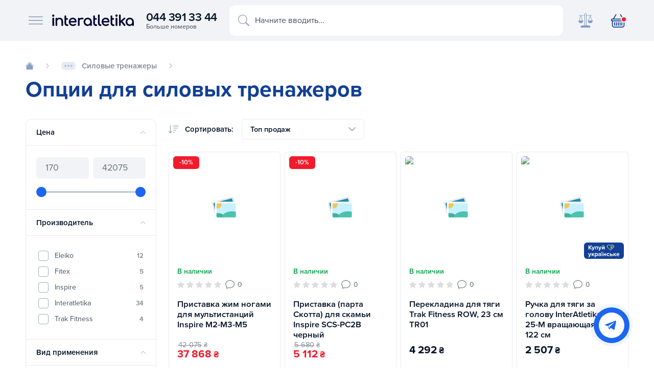

--- FILE ---
content_type: text/html
request_url: https://interatletika.com.ua/ru/silovye-trenazhery/optsii-dlya-silovykh-trenazherov/
body_size: 69086
content:
<!DOCTYPE html>
<html lang="ru" xmlns="http://www.w3.org/1999/xhtml">

<head>
	<meta charset="utf-8">
	<meta name="viewport" content="width=device-width, initial-scale=1">
	<title>✪ Опции для силовых тренажеров купить у производителя по лучшей цене с доставкой в Киев, Украина</title>
			<link rel="preload" href="/activo/css/shop.css?129" as="style">
		<link rel="stylesheet" href="/activo/css/shop.css?129" media="screen">
        <link rel="preload" href="/activo/css/custom.css?129" as="style">
        <link rel="stylesheet" href="/activo/css/custom.css?129" media="screen">
		<link rel="preload" href="/activo/js/jquery.js" as="script">
		<link rel="preload" href="/activo/js/vendor.js" as="script">
		<link rel="preload" href="/activo/js/app.js?4334" as="script">
		<link rel="preload" href="/activo/js/glide.js" as="script">
		<script data-skip-moving="true" src="/activo/js/jquery.js"></script>
		<link rel="icon" type="image/svg+xml" href="/favicon.svg">
<link rel="apple-touch-icon" sizes="180x180" href="/apple-touch-icon.png">
<link rel="icon" type="image/png" sizes="32x32" href="/favicon-32x32.png">
<link rel="icon" type="image/png" sizes="16x16" href="/favicon-16x16.png">
<link rel="manifest" href="/site.webmanifest">
<link rel="mask-icon" href="/safari-pinned-tab.svg" color="#134094">
<link rel="shortcut icon" href="/favicon.ico">
<meta name="msapplication-TileColor" content="#ffffff">
<meta name="msapplication-config" content="/browserconfig.xml">
<meta name="theme-color" content="#ffffff">	<!-- IOS -->
<meta name="apple-mobile-web-app-title" content="Опции для силовых тренажеров" />
<meta name="apple-mobile-web-app-capable" content="yes" />
<meta name="apple-mobile-web-app-status-bar-style" content="#134094" />
<meta name="format-detection" content="telephone=no">
<!-- Android -->
<meta name="mobile-web-app-capable" content="yes" />

<!-- Security -->
<meta http-equiv="X-Content-Type-Options" content="nosniff" />
<meta http-equiv="X-XSS-Protection" content="1; mode=block" />

<meta property="og:site_name" content="interatletika.com.ua">	<meta name="yandex-verification" content="0c4140654f122611" />
	<meta http-equiv="Content-Type" content="text/html; charset=UTF-8" />
<meta name="description" content="Покупайте Опции для силовых тренажеров в официальном интернет-магазине INTER ATLETIKA ⭐ Профессиональная консультация! Производим✔ Доставляем✔ Устанавливаем✔ " />
<link rel="canonical" href="https://interatletika.com.ua/ru/silovye-trenazhery/optsii-dlya-silovykh-trenazherov/" />
<link href="/bitrix/js/main/core/css/core.css?16370541493963" type="text/css" rel="stylesheet" />

<script type="text/javascript" data-skip-moving="true">(function(w, d) {var v = w.frameCacheVars = {'CACHE_MODE':'HTMLCACHE','storageBlocks':[],'dynamicBlocks':[],'AUTO_UPDATE':true,'AUTO_UPDATE_TTL':'0'};var inv = false;if (v.AUTO_UPDATE === false){if (v.AUTO_UPDATE_TTL && v.AUTO_UPDATE_TTL > 0){var lm = Date.parse(d.lastModified);if (!isNaN(lm)){var td = new Date().getTime();if ((lm + v.AUTO_UPDATE_TTL * 1000) >= td){w.frameRequestStart = false;w.preventAutoUpdate = true;return;}inv = true;}}else{w.frameRequestStart = false;w.preventAutoUpdate = true;return;}}var r = w.XMLHttpRequest ? new XMLHttpRequest() : (w.ActiveXObject ? new w.ActiveXObject("Microsoft.XMLHTTP") : null);if (!r) { return; }w.frameRequestStart = true;var m = v.CACHE_MODE; var l = w.location; var x = new Date().getTime();var q = "?bxrand=" + x + (l.search.length > 0 ? "&" + l.search.substring(1) : "");var u = l.protocol + "//" + l.host + l.pathname + q;r.open("GET", u, true);r.setRequestHeader("BX-ACTION-TYPE", "get_dynamic");r.setRequestHeader("X-Bitrix-Composite", "get_dynamic");r.setRequestHeader("BX-CACHE-MODE", m);r.setRequestHeader("BX-CACHE-BLOCKS", v.dynamicBlocks ? JSON.stringify(v.dynamicBlocks) : "");if (inv){r.setRequestHeader("BX-INVALIDATE-CACHE", "Y");}try { r.setRequestHeader("BX-REF", d.referrer || "");} catch(e) {}if (m === "APPCACHE"){r.setRequestHeader("BX-APPCACHE-PARAMS", JSON.stringify(v.PARAMS));r.setRequestHeader("BX-APPCACHE-URL", v.PAGE_URL ? v.PAGE_URL : "");}r.onreadystatechange = function() {if (r.readyState != 4) { return; }var a = r.getResponseHeader("BX-RAND");var b = w.BX && w.BX.frameCache ? w.BX.frameCache : false;if (a != x || !((r.status >= 200 && r.status < 300) || r.status === 304 || r.status === 1223 || r.status === 0)){var f = {error:true, reason:a!=x?"bad_rand":"bad_status", url:u, xhr:r, status:r.status};if (w.BX && w.BX.ready){BX.ready(function() {setTimeout(function(){BX.onCustomEvent("onFrameDataRequestFail", [f]);}, 0);});}else{w.frameRequestFail = f;}return;}if (b){b.onFrameDataReceived(r.responseText);if (!w.frameUpdateInvoked){b.update(false);}w.frameUpdateInvoked = true;}else{w.frameDataString = r.responseText;}};r.send();})(window, document);</script>


<link href="/bitrix/js/ui/fonts/opensans/ui.font.opensans.css?16370541792003" type="text/css"  rel="stylesheet" />
<link href="/bitrix/js/main/popup/dist/main.popup.bundle.css?163705414926445" type="text/css"  rel="stylesheet" />
<script type="text/javascript">if(!window.BX)window.BX={};if(!window.BX.message)window.BX.message=function(mess){if(typeof mess==='object'){for(let i in mess) {BX.message[i]=mess[i];} return true;}};</script>
<script type="text/javascript">(window.BX||top.BX).message({'JS_CORE_LOADING':'Загрузка...','JS_CORE_NO_DATA':'- Нет данных -','JS_CORE_WINDOW_CLOSE':'Закрыть','JS_CORE_WINDOW_EXPAND':'Развернуть','JS_CORE_WINDOW_NARROW':'Свернуть в окно','JS_CORE_WINDOW_SAVE':'Сохранить','JS_CORE_WINDOW_CANCEL':'Отменить','JS_CORE_WINDOW_CONTINUE':'Продолжить','JS_CORE_H':'ч','JS_CORE_M':'м','JS_CORE_S':'с','JSADM_AI_HIDE_EXTRA':'Скрыть лишние','JSADM_AI_ALL_NOTIF':'Показать все','JSADM_AUTH_REQ':'Требуется авторизация!','JS_CORE_WINDOW_AUTH':'Войти','JS_CORE_IMAGE_FULL':'Полный размер'});</script>

<script type="text/javascript" src="/bitrix/js/main/core/core.js?1637054149549323"></script>

<script>BX.setJSList(['/bitrix/js/main/core/core_ajax.js','/bitrix/js/main/core/core_promise.js','/bitrix/js/main/polyfill/promise/js/promise.js','/bitrix/js/main/loadext/loadext.js','/bitrix/js/main/loadext/extension.js','/bitrix/js/main/polyfill/promise/js/promise.js','/bitrix/js/main/polyfill/find/js/find.js','/bitrix/js/main/polyfill/includes/js/includes.js','/bitrix/js/main/polyfill/matches/js/matches.js','/bitrix/js/ui/polyfill/closest/js/closest.js','/bitrix/js/main/polyfill/fill/main.polyfill.fill.js','/bitrix/js/main/polyfill/find/js/find.js','/bitrix/js/main/polyfill/matches/js/matches.js','/bitrix/js/main/polyfill/core/dist/polyfill.bundle.js','/bitrix/js/main/core/core.js','/bitrix/js/main/polyfill/intersectionobserver/js/intersectionobserver.js','/bitrix/js/main/lazyload/dist/lazyload.bundle.js','/bitrix/js/main/polyfill/core/dist/polyfill.bundle.js','/bitrix/js/main/parambag/dist/parambag.bundle.js']);
BX.setCSSList(['/bitrix/js/main/core/css/core.css','/bitrix/js/main/lazyload/dist/lazyload.bundle.css','/bitrix/js/main/parambag/dist/parambag.bundle.css']);</script>
<script type="text/javascript">(window.BX||top.BX).message({'LANGUAGE_ID':'ru','FORMAT_DATE':'DD.MM.YYYY','FORMAT_DATETIME':'DD.MM.YYYY HH:MI:SS','COOKIE_PREFIX':'BITRIX_SM','SERVER_TZ_OFFSET':'7200','SITE_ID':'s1','SITE_DIR':'/'});</script>


<script type="text/javascript" src="/bitrix/js/twim.recaptchafree/script.js?16370541654510"></script>
<script type="text/javascript" src="https://www.google.com/recaptcha/api.js?onload=onloadRecaptchafree&render=explicit&hl=ru"></script>
<script type="text/javascript" src="/bitrix/js/main/polyfill/customevent/main.polyfill.customevent.js?1637054149913"></script>
<script type="text/javascript" src="/bitrix/js/ui/dexie/dist/dexie.bitrix.bundle.js?1637054180196311"></script>
<script type="text/javascript" src="/bitrix/js/main/core/core_ls.js?163705414910430"></script>
<script type="text/javascript" src="/bitrix/js/main/core/core_fx.js?163705414916888"></script>
<script type="text/javascript" src="/bitrix/js/main/core/core_frame_cache.js?163705414916064"></script>
<script type="text/javascript" src="/bitrix/js/main/popup/dist/main.popup.bundle.js?1637054149104794"></script>
<link rel="alternate" href="https://interatletika.com.ua/silovye-trenazhery/optsii-dlya-silovykh-trenazherov/" hreflang="uk" />
<link rel="alternate" href="https://interatletika.com.ua/ru/silovye-trenazhery/optsii-dlya-silovykh-trenazherov/" hreflang="ru" />
<!-- opengraph -->
<meta property="og:title" content="✪ Опции для силовых тренажеров купить у производителя по лучшей цене с доставкой в Киев, Украина">
<meta property="og:description" content="Покупайте Опции для силовых тренажеров в официальном интернет-магазине INTER ATLETIKA ⭐ Профессиональная консультация! Производим✔ Доставляем✔ Устанавливаем✔ ">
<meta property="og:url" content="https://interatletika.com.ua/ru/silovye-trenazhery/optsii-dlya-silovykh-trenazherov/">
<meta property="og:type" content="website">
<meta property="og:site_name" content="interatletika.com.ua">
<meta property="og:image" content="https://interatletika.com.ua/upload/dev2fun_opengraph/52d/52d11428a3e6b68c925c042600b63297.jpg">
                        <meta name="twitter:image" content="https://interatletika.com.ua/upload/dev2fun_opengraph/52d/52d11428a3e6b68c925c042600b63297.jpg" />
<!-- /opengraph -->



<script type="text/javascript" src="/local/templates/shop/components/api/search.title/.default/script.js?16370544903229"></script>
<script type="text/javascript" src="/local/components/svb/catalog.smart.filter/templates/.default/script.js?175187816721263"></script>

		<!-- Google Tag Manager -->
	<script data-skip-moving="true">
		(function(w, d, s, l, i) {
			w[l] = w[l] || [];
			w[l].push({
				'gtm.start': new Date().getTime(),
				event: 'gtm.js'
			});
			var f = d.getElementsByTagName(s)[0],
				j = d.createElement(s),
				dl = l != 'dataLayer' ? '&l=' + l : '';
			j.async = true;
			j.src =
				'https://www.googletagmanager.com/gtm.js?id=' + i + dl;
			f.parentNode.insertBefore(j, f);
		})(window, document, 'script', 'dataLayer', 'GTM-MTW3XPM');
	</script>
	<!-- End Google Tag Manager -->

<link rel="next" href="https://interatletika.com.ua/ru/silovye-trenazhery/optsii-dlya-silovykh-trenazherov/?PAGEN_1=2" /></head>

<body>
	<div id="panel" style="position:fixed;width:100%;bottom:0;z-index:999999999;">
			</div>

	<!-- Google Tag Manager (noscript) -->
	<noscript>
		<iframe src="https://www.googletagmanager.com/ns.html?id=GTM-MTW3XPM" height="0" width="0" style="display:none;visibility:hidden"></iframe>
	</noscript>
    <!-- Meta Pixel Code -->
    <script>
        !function(f,b,e,v,n,t,s)
        {if(f.fbq)return;n=f.fbq=function(){n.callMethod?
            n.callMethod.apply(n,arguments):n.queue.push(arguments)};
            if(!f._fbq)f._fbq=n;n.push=n;n.loaded=!0;n.version='2.0';
            n.queue=[];t=b.createElement(e);t.async=!0;
            t.src=v;s=b.getElementsByTagName(e)[0];
            s.parentNode.insertBefore(t,s)}(window, document,'script',
            'https://connect.facebook.net/en_US/fbevents.js');
        fbq('init', '427813901302709');
        fbq('track', 'PageView');
    </script>
    <noscript><img height="1" width="1" style="display:none"
                   src="https://www.facebook.com/tr?id=427813901302709&ev=PageView&noscript=1"
        /></noscript>
    <!-- End Meta Pixel Code -->
	<!-- End Google Tag Manager (noscript) -->
	
			<header class="ia--header">
    <div class="container">
        <div class="ia--header-wrap">
            <div class="ia--header-group brand-group">
                <div class="ia--header-menu" data-bs-toggle="offcanvas" data-bs-target="#offcanvasNav" aria-controls="offcanvasNav">
                    <span></span><span></span><span></span>
                </div>
                <div class="ia--header-brand">
                    <a href="/ru/"><!--						<svg xmlns="http://www.w3.org/2000/svg" width="202" height="50" viewBox="0 0 202 50">-->
                            <!--							<path d="M194,8.76V4.81h-1.49V4h4v.81H195v4Zm3.16,0V4h1.52l.92,3.25.9-3.25H202V8.76h-.95V5l-1,3.75h-1l-1-3.75V8.76Z" fill="#134094" />-->
                            <!--							<path d="M73,8.28h6.63l5.06,7.91c.09-2.3.11-5.09.11-7.92H92q-.37,3.57-.48,7.86t-.12,9.27H83.57L79.32,18c-.06,2.32-.11,4.77-.11,7.37H72q.47-3.8.7-7.8C72.88,15,73,11.84,73,8.28Zm39.6,5.46.64-5.45H95.3l-.66,5.45a52.67,52.67,0,0,1,5.52-.62,123,123,0,0,1-.89,12.29h8c0-4.06,0-8.17.29-12.23C109.26,13.3,110.91,13.49,112.55,13.74Zm21,4.38a15.2,15.2,0,0,0,.27-2.69c0-2.74-.9-4.77-2.68-6.09a10.61,10.61,0,0,0-6.37-1.7q-5.79,0-8.34,3.83a10.68,10.68,0,0,0-1.68,6.09q0,5.45,4.26,7.43a14.94,14.94,0,0,0,6.23,1.07c.89,0,1.88-.06,3-.16s2.12-.26,3.15-.45l1-6c-1.39.41-2.39.68-3,.82a15.19,15.19,0,0,1-3,.35,5.75,5.75,0,0,1-2.44-.42,2.08,2.08,0,0,1-1.21-2.06ZM123.31,13.2a1.69,1.69,0,0,1,1.48-.81,1.43,1.43,0,0,1,1.22.51,2.26,2.26,0,0,1,.39,1.4v.64h-3.62A4.36,4.36,0,0,1,123.31,13.2ZM146,11.74c1,0,2.53,0,2.41,1.4S147,15,145.6,15h-1.22c.05-1.14.09-2.35.09-3.23Zm2.38,13.67h7.92l-4.89-7.64a5,5,0,0,0,4.21-4.87A3.83,3.83,0,0,0,153,9a12,12,0,0,0-4.41-.7H137.19q0,4.62-.19,9c-.12,2.91-.35,5.63-.66,8.15H144c0-1.05,0-2.38.12-4,.05-1.13.1-2.22.16-3.26ZM67.9,17.74q.22-3.93.45-7.33T68.57,4H60.14c0,2.61-.08,5.24-.25,7.87s-.32,5.08-.47,7.34-.22,4.33-.22,6.2h8.46Q67.66,21.66,67.9,17.74Z" fill="#f21b2d" />-->
                            <!--							<path d="M189.74,37.84H193l-1.26-4.09h-.06l-1.9,4.09Zm-123.64,0h3.22l-1.27-4.09h0l-1.9,4.09Zm4.33,4.27h-6.2L62.44,46H55q1.08-1.78,2.91-5c1.23-2.14,2.37-4.2,3.45-6.18q1.95-3.6,3-5.64h8.12q1.25,3.51,2,5.62,1.11,3,2.14,5.61c.49,1.26,1.24,3.11,2.24,5.57H71.69c-.17-.66-.36-1.31-.58-2-.31-.86-.54-1.51-.68-1.93ZM95,29.2H77.44l-.15,4.57,2-.1c.6,0,1.74-.05,3.41-.05,0,1.93-.06,4-.2,6.09s-.32,4.22-.56,6.29h6.91c0-2.29,0-4.45.17-6.49s.26-4,.43-5.89c.43,0,1.64,0,3.64.13.41,0,1,0,1.74,0L95,29.2Zm15.8,12.28L110.46,46H95.72A132.55,132.55,0,0,0,96.8,29.2h7c-.05.53-.14,1.71-.28,3.56s-.24,3.57-.33,5.18-.13,2.82-.13,3.64h2.67l2.91,0,2.18-.05Zm18-12.28-.26,4.52c-.57,0-1.5,0-2.81,0l-2.1-.05H120l-.14,1.78h2.69c.5,0,1.32,0,2.48,0L127,35.3l-.29,4.5h-7.1l-.13,1.78c1.62,0,3.31,0,5.09-.1s3-.11,3.64-.11L127.84,46H112.36q.35-2.31.67-7.8t.33-9Zm19.63,0-.19,4.57c-.75,0-1.33,0-1.74,0-2-.09-3.21-.13-3.64-.13-.17,1.88-.32,3.84-.43,5.89s-.17,4.2-.17,6.49h-6.91c.24-2.07.43-4.16.56-6.29s.2-4.16.2-6.09c-1.67,0-2.81,0-3.41.05l-2,.1.15-4.57ZM157.33,46h-7.09c0-1.47.06-3.1.18-4.87s.26-3.69.4-5.75.21-4.13.21-6.18h7.07c0,1.58-.06,3.25-.19,5s-.25,3.7-.38,5.75-.2,4.05-.2,6Zm9.82,0h-7q.51-4.32.76-8.5c.16-2.79.25-5.56.25-8.3h7c0,1.58-.08,3.37-.25,5.38l-.18,2.2c.46-.67,1.06-1.53,1.8-2.57q2.3-3.26,3.34-5h7.68l-6,7.9,4.62,7.25q.82-1.41,1.92-3.33,1.83-3.21,3.44-6.18c1.31-2.4,2.29-4.28,3-5.64h8.12c.83,2.34,1.5,4.21,2,5.62q1.11,3,2.14,5.61c.49,1.26,1.24,3.11,2.24,5.57h-7.15c-.17-.66-.37-1.31-.58-2-.31-.86-.54-1.51-.68-1.93h-6.2L185.6,46H172.13c-.51-1.08-1-2.08-1.45-3-.21-.43-.74-1.41-1.58-3-.48-.85-.95-1.7-1.41-2.56l-.27,3.24C167.24,42.88,167.15,44.63,167.15,46Z" fill="#134094" />-->
                            <!--							<path d="M25,0A25,25,0,1,0,50,25,25,25,0,0,0,25,0ZM47.92,24.12H38.08A42.51,42.51,0,0,0,36,11.41a25.16,25.16,0,0,0,4.76-3.05A22.88,22.88,0,0,1,47.92,24.12Zm-22-22c2.49.42,4.85,2.65,6.73,6.37q.44.87.81,1.8a23,23,0,0,1-7.54,1.58Zm8.57,5.45a18.61,18.61,0,0,0-3.24-4.68A22.93,22.93,0,0,1,39.2,7a23.15,23.15,0,0,1-3.9,2.48C35,8.82,34.75,8.19,34.45,7.59ZM14.7,9.47A23.15,23.15,0,0,1,10.8,7a22.93,22.93,0,0,1,8-4.08,18.61,18.61,0,0,0-3.24,4.68C15.25,8.19,15,8.82,14.7,9.47Zm2.69-1c1.8-3.57,4.05-5.77,6.43-6.31v9.68a22.89,22.89,0,0,1-7.24-1.57Q17,9.38,17.39,8.51Zm6.43,5.43V24.12H14a40.73,40.73,0,0,1,1.89-11.88A25,25,0,0,0,23.82,13.94Zm0,12.24V36.36A24.81,24.81,0,0,0,16,38a40.63,40.63,0,0,1-2-11.84Zm0,12.24V47.8c-2.38-.54-4.63-2.74-6.43-6.31-.25-.5-.48-1-.71-1.54A22.85,22.85,0,0,1,23.82,38.42Zm-8.27,4a18.61,18.61,0,0,0,3.24,4.68A23,23,0,0,1,11,43.16a22.4,22.4,0,0,1,3.8-2.38C15,41.34,15.29,41.89,15.55,42.41ZM35.2,40.78A22.4,22.4,0,0,1,39,43.16a23,23,0,0,1-7.79,3.93,18.61,18.61,0,0,0,3.24-4.68C34.71,41.89,35,41.34,35.2,40.78Zm-2.59.71c-1.88,3.72-4.24,5.95-6.73,6.37V38.41A22.66,22.66,0,0,1,33.32,40C33.09,40.48,32.86,41,32.61,41.49Zm-6.73-5.14V26.18H36a40.63,40.63,0,0,1-2,11.84A25,25,0,0,0,25.88,36.35Zm0-12.23V14a24.84,24.84,0,0,0,8.25-1.71A40.73,40.73,0,0,1,36,24.12ZM9.22,8.36A25.16,25.16,0,0,0,14,11.41a42.51,42.51,0,0,0-2.06,12.71H2.08A22.88,22.88,0,0,1,9.22,8.36ZM2.09,26.18h9.84a42.16,42.16,0,0,0,2.13,12.67A24.81,24.81,0,0,0,9.39,41.8,22.88,22.88,0,0,1,2.09,26.18ZM40.61,41.8a24.81,24.81,0,0,0-4.67-2.95,42.16,42.16,0,0,0,2.13-12.67h9.84A22.88,22.88,0,0,1,40.61,41.8Z" fill="#134094" />-->
                            <!--						</svg>-->
                            <svg width="202" height="50" viewBox="0 0 180 30" fill="none" xmlns="http://www.w3.org/2000/svg">
                                    <path d="M3.96855 9.56402C4.3381 9.91296 4.52514 10.373 4.52514 10.9321V25.2487C4.52514 25.7851 4.33911 26.2387 3.97156 26.5966C3.60101 26.9571 3.11078 27.1402 2.51346 27.1402C1.91615 27.1402 1.45609 26.9582 1.07598 26.5992C0.695363 26.2417 0.502793 25.7871 0.502793 25.2482V10.9321C0.502793 10.3705 0.696871 9.90944 1.0795 9.561C1.45961 9.21508 1.94229 9.03961 2.51346 9.03961C3.08464 9.03961 3.59799 9.21609 3.96804 9.56402H3.96855ZM2.51397 2.0005C1.12575 2.0005 0 3.12626 0 4.51447C0 5.90268 1.12575 7.02844 2.51397 7.02844C3.90218 7.02844 5.02793 5.90268 5.02793 4.51447C5.02793 3.12626 3.90218 2.0005 2.51397 2.0005ZM20.3179 10.009C19.1454 9.36542 17.8019 9.03961 16.3247 9.03961C14.8475 9.03961 13.6121 9.36039 12.4718 9.99391C12.0298 10.2393 11.612 10.5309 11.2274 10.8627C11.1892 10.4027 11.0202 10.018 10.7246 9.71737C10.3847 9.37296 9.9357 9.19849 9.38916 9.19849C8.84263 9.19849 8.42129 9.37195 8.07235 9.71436C7.72039 10.0593 7.5424 10.5153 7.5424 11.0709V25.2678C7.5424 25.8007 7.71989 26.2512 8.06933 26.6052C8.41877 26.9602 8.86274 27.1402 9.38916 27.1402C9.91559 27.1402 10.3877 26.9592 10.7271 26.6022C11.0645 26.2487 11.2359 25.7997 11.2359 25.2678V16.2914C11.2359 15.5613 11.432 14.9077 11.8187 14.3486C12.2108 13.7815 12.7503 13.3214 13.4221 12.9805C14.0958 12.6391 14.8616 12.4656 15.6972 12.4656C16.6163 12.4656 17.4404 12.6441 18.1458 12.9971C18.8407 13.345 19.4028 13.885 19.8156 14.602C20.2304 15.3235 20.4411 16.2778 20.4411 17.4378V25.2683C20.4411 25.8012 20.6185 26.2517 20.968 26.6057C21.3169 26.9607 21.7614 27.1407 22.2878 27.1407C22.8142 27.1407 23.2577 26.9607 23.6082 26.6057C23.9571 26.2512 24.1346 25.8017 24.1346 25.2683V17.4378C24.1346 15.6418 23.7917 14.1022 23.1154 12.8613C22.4366 11.6154 21.4954 10.6561 20.3184 10.0095L20.3179 10.009ZM34.0808 23.51H32.9993C32.394 23.51 31.8957 23.2621 31.4754 22.7528C31.048 22.2354 30.8318 21.5798 30.8318 20.804V13.2937H33.2859C33.7942 13.2937 34.2151 13.1454 34.5374 12.8518C34.8647 12.5531 35.0306 12.1755 35.0306 11.7301C35.0306 11.2423 34.8647 10.8436 34.5374 10.5455C34.2151 10.2518 33.7937 10.103 33.2864 10.103H30.8323V5.82726C30.8323 5.30184 30.6578 4.86341 30.3139 4.52402C29.9695 4.18464 29.5245 4.01218 28.9921 4.01218C28.4596 4.01218 28.0136 4.18413 27.6702 4.52402C27.3263 4.8629 27.1518 5.30134 27.1518 5.82726V20.8045C27.1518 21.9901 27.4078 23.0746 27.9116 24.0264C28.4174 24.9817 29.1213 25.7474 30.0027 26.3015C30.8876 26.8586 31.8957 27.1412 33.0003 27.1412H33.573C34.1839 27.1412 34.6932 26.9737 35.0864 26.6429C35.4932 26.3035 35.6993 25.8601 35.6993 25.3256C35.6993 24.7911 35.5445 24.3713 35.2388 24.0319C34.925 23.6855 34.5354 23.5105 34.0818 23.5105L34.0808 23.51ZM50.0033 10.1709C48.774 9.42022 47.2882 9.03961 45.5868 9.03961C43.8853 9.03961 42.3166 9.42978 40.9837 10.1996C39.6503 10.9698 38.5914 12.0478 37.8372 13.4028C37.085 14.7554 36.7034 16.3382 36.7034 18.106C36.7034 19.8738 37.1077 21.4289 37.9041 22.782C38.701 24.1375 39.8197 25.2145 41.229 25.9832C42.6349 26.7505 44.2624 27.1402 46.0664 27.1402C47.07 27.1402 48.1349 26.9541 49.232 26.5881C50.3306 26.2216 51.2648 25.7379 52.0059 25.1541C52.4358 24.8288 52.6404 24.4281 52.6153 23.961C52.5902 23.513 52.3674 23.1027 51.9516 22.7397C51.6198 22.4602 51.2427 22.3284 50.8068 22.347C50.3839 22.3601 49.9862 22.4989 49.6247 22.7618C49.2204 23.063 48.6779 23.3335 48.0127 23.5668C47.3501 23.7991 46.6954 23.9173 46.0669 23.9173C44.9009 23.9173 43.8561 23.6613 42.9617 23.1565C42.0672 22.6522 41.3558 21.9574 40.8484 21.0906C40.5649 20.6079 40.3582 20.0613 40.2325 19.4645H52.0773C52.5686 19.4645 52.9823 19.3077 53.3077 18.9979C53.634 18.6857 53.7994 18.29 53.7994 17.8209C53.7994 16.1199 53.4736 14.595 52.831 13.2882C52.1834 11.9704 51.2326 10.9226 50.0038 10.1719L50.0033 10.1709ZM40.2702 16.4307C40.3793 15.942 40.5332 15.4909 40.7288 15.0887C41.1531 14.2164 41.7831 13.52 42.6017 13.0187C43.4207 12.5174 44.4248 12.263 45.5868 12.263C46.5969 12.263 47.4647 12.4948 48.1666 12.9513C48.871 13.4114 49.4221 14.0449 49.8047 14.8343C50.037 15.315 50.2059 15.8509 50.307 16.4307H40.2702ZM68.5182 9.70179C67.858 9.26235 66.8579 9.03961 65.5482 9.03961C64.2384 9.03961 63.0322 9.35033 61.9441 9.96223C61.4122 10.2619 60.9204 10.6289 60.4785 11.0558C60.476 10.468 60.3186 10.0125 60.0104 9.70179C59.6992 9.38905 59.2401 9.23067 58.6473 9.23067C58.0545 9.23067 57.6216 9.39458 57.2998 9.71788C56.979 10.0412 56.8161 10.4967 56.8161 11.0709V25.2999C56.8161 25.8988 56.9801 26.3603 57.3034 26.6726C57.6241 26.9828 58.0761 27.1402 58.6478 27.1402C59.2195 27.1402 59.7027 26.9753 60.0149 26.6494C60.3231 26.3272 60.479 25.8726 60.479 25.2999V16.0048C60.479 15.1003 60.7696 14.3446 61.3423 13.7593C61.926 13.162 62.7416 12.7462 63.7653 12.5235C64.8015 12.2987 65.9906 12.3203 67.2969 12.5863C67.6041 12.6572 67.8937 12.6683 68.1577 12.621C68.4327 12.5707 68.6806 12.449 68.8948 12.2595C69.1145 12.0649 69.2623 11.7909 69.3347 11.451C69.5107 10.7662 69.2361 10.1779 68.5192 9.70128L68.5182 9.70179ZM83.0514 10.2322C81.6974 9.44084 80.1498 9.03961 78.4518 9.03961C76.7539 9.03961 75.2008 9.44084 73.8372 10.2317C72.4736 11.0226 71.3796 12.1147 70.5841 13.4778C69.7887 14.8413 69.385 16.3985 69.385 18.106C69.385 19.8135 69.755 21.3601 70.4841 22.7111C71.2146 24.0651 72.2273 25.1526 73.4943 25.944C74.7628 26.7374 76.2159 27.1402 77.8123 27.1402C79.4087 27.1402 80.8612 26.7374 82.1303 25.944C82.7025 25.5865 83.2379 25.1466 83.7266 24.6332V25.1793C83.7266 25.7107 83.9072 26.1592 84.2626 26.5117C84.6191 26.8656 85.0711 27.0451 85.6061 27.0451C86.1411 27.0451 86.5931 26.8656 86.9496 26.5117C87.3055 26.1582 87.4855 25.7097 87.4855 25.1793V18.1055C87.4855 16.399 87.0823 14.8418 86.2859 13.4773C85.491 12.1147 84.4024 11.0226 83.0504 10.2317L83.0514 10.2322ZM83.1494 21.0172C82.6839 21.8724 82.0368 22.5562 81.2268 23.0494C80.4193 23.5407 79.4856 23.7896 78.4518 23.7896C77.4181 23.7896 76.5096 23.5402 75.6905 23.0484C74.8684 22.5542 74.2103 21.8704 73.7356 21.0151C73.2585 20.1594 73.0161 19.1804 73.0161 18.1055C73.0161 17.0305 73.2585 16.0209 73.7361 15.1641C74.2113 14.3089 74.8694 13.6251 75.6905 13.1308C76.5101 12.6391 77.4387 12.3897 78.4518 12.3897C79.465 12.3897 80.4183 12.6386 81.2268 13.1298C82.0378 13.6241 82.6849 14.3074 83.1494 15.1621C83.617 16.0209 83.8544 17.0109 83.8544 18.1055C83.8544 19.2001 83.617 20.1589 83.1494 21.0166V21.0172ZM97.4328 23.51H96.3513C95.7459 23.51 95.2472 23.2621 94.8268 22.7528C94.3994 22.2349 94.1832 21.5793 94.1832 20.804V13.2937H96.6374C97.1452 13.2937 97.566 13.1454 97.8888 12.8518C98.2156 12.5536 98.3816 12.176 98.3816 11.7301C98.3816 11.2418 98.2156 10.8431 97.8883 10.5455C97.5665 10.2518 97.1452 10.103 96.6374 10.103H94.1832V5.82726C94.1832 5.30235 94.0088 4.86341 93.6649 4.52402C93.3204 4.18464 92.8755 4.01218 92.3425 4.01218C91.8096 4.01218 91.3641 4.18413 91.0207 4.52402C90.6768 4.86341 90.5023 5.30184 90.5023 5.82726V20.8045C90.5023 21.9901 90.7577 23.0746 91.2625 24.0264C91.7683 24.9817 92.4717 25.7474 93.3536 26.3015C94.238 26.8586 95.2467 27.1412 96.3513 27.1412H96.924C97.5349 27.1412 98.0437 26.9737 98.4374 26.6429C98.8441 26.303 99.0508 25.8601 99.0508 25.3256C99.0508 24.7911 98.8954 24.3713 98.5897 24.0319C98.2755 23.6855 97.8863 23.5105 97.4333 23.5105L97.4328 23.51ZM108.14 23.9846C107.824 23.6332 107.411 23.4552 106.912 23.4552H106.113C105.731 23.4552 105.434 23.2516 105.178 22.8146C104.903 22.3465 104.764 21.7346 104.764 20.9955V3.84274C104.764 3.30927 104.589 2.8643 104.243 2.51888C103.896 2.17447 103.449 2 102.913 2C102.377 2 101.929 2.17447 101.582 2.51939C101.237 2.8638 101.061 3.30927 101.061 3.84274V20.995C101.061 22.1736 101.274 23.2325 101.692 24.142C102.113 25.0596 102.712 25.7952 103.471 26.3292C104.236 26.8671 105.125 27.1402 106.113 27.1402H106.176C106.868 27.1402 107.446 26.9732 107.894 26.6454C108.365 26.3 108.603 25.8465 108.603 25.2979C108.603 24.7494 108.447 24.3296 108.14 23.9851L108.14 23.9846ZM124.481 19.4635C124.612 19.4635 124.744 19.4535 124.864 19.4283C125.187 19.3685 125.475 19.2232 125.711 18.9979C126.039 18.6877 126.201 18.2875 126.201 17.8219C126.201 17.3965 126.181 16.9812 126.14 16.581C126.145 16.576 126.14 16.5659 126.135 16.5609C126.014 15.3597 125.711 14.2641 125.232 13.2882C124.587 11.9719 123.633 10.9211 122.408 10.1704C121.177 9.41972 119.694 9.03961 117.989 9.03961C116.284 9.03961 114.72 9.42978 113.383 10.2006C112.052 10.9713 110.993 12.0473 110.241 13.4034C109.565 14.6146 109.192 16.0108 109.121 17.562C109.111 17.7223 109.106 17.8873 109.106 18.0522V18.1321C109.106 18.3423 109.111 18.5474 109.126 18.7526C109.141 18.9728 109.161 19.183 109.187 19.3982V19.4183C109.202 19.5636 109.222 19.7034 109.247 19.8436C109.428 20.9096 109.781 21.8955 110.306 22.7809C111.103 24.137 112.223 25.213 113.63 25.9837C114.997 26.7294 116.571 27.1196 118.316 27.1346C118.367 27.1397 118.417 27.1397 118.468 27.1397C119.471 27.1397 120.536 26.9546 121.635 26.5891C122.735 26.2185 123.668 25.7384 124.41 25.1526C124.611 24.9973 124.763 24.8273 124.864 24.6423L124.869 24.6373C124.985 24.4321 125.035 24.2069 125.02 23.9615C124.995 23.511 124.773 23.1007 124.354 22.7402C124.027 22.4602 123.648 22.3299 123.209 22.345C123.053 22.3501 122.902 22.3702 122.755 22.4149C122.498 22.4747 122.256 22.5899 122.029 22.7603C121.62 23.0605 121.081 23.331 120.415 23.5658C119.754 23.7961 119.099 23.9163 118.468 23.9163C117.302 23.9163 116.258 23.6608 115.365 23.1555C114.599 22.7251 113.963 22.1494 113.479 21.449C113.403 21.3339 113.323 21.2137 113.252 21.0885C112.97 20.6084 112.763 20.0628 112.632 19.462H124.481L124.481 19.4635ZM113.132 15.0897C113.555 14.2189 114.186 13.5185 115.003 13.0177C115.023 13.0077 115.043 12.9926 115.063 12.9825C115.87 12.5074 116.854 12.262 117.989 12.262C118.998 12.262 119.87 12.4973 120.567 12.9528C121.273 13.4134 121.828 14.0439 122.206 14.8343C122.443 15.315 122.61 15.8499 122.711 16.4307H112.672C112.779 15.9455 112.935 15.495 113.132 15.0897ZM135.645 23.51H134.564C133.959 23.51 133.46 23.2621 133.039 22.7528C132.612 22.2349 132.396 21.5793 132.396 20.804V13.2937H134.85C135.357 13.2937 135.779 13.1454 136.102 12.8518C136.428 12.5531 136.594 12.1755 136.594 11.7301C136.594 11.2423 136.428 10.8436 136.101 10.5455C135.779 10.2518 135.357 10.103 134.85 10.103H132.396V5.82726C132.396 5.30184 132.221 4.86341 131.877 4.52402C131.533 4.18464 131.088 4.01218 130.555 4.01218C130.023 4.01218 129.577 4.18413 129.233 4.52402C128.89 4.8629 128.715 5.30134 128.715 5.82726V20.8045C128.715 21.9911 128.971 23.0756 129.475 24.0264C129.981 24.9812 130.684 25.7469 131.566 26.3015C132.45 26.8586 133.459 27.1412 134.564 27.1412H135.136C135.747 27.1412 136.256 26.9737 136.65 26.6429C137.056 26.303 137.263 25.8601 137.263 25.3256C137.263 24.7911 137.108 24.3708 136.803 24.0319C136.488 23.6855 136.099 23.5105 135.646 23.5105L135.645 23.51ZM143.242 9.56402C143.612 9.91296 143.799 10.373 143.799 10.9321V25.2487C143.799 25.7851 143.613 26.2387 143.245 26.5966C142.875 26.9571 142.385 27.1402 141.787 27.1402C141.19 27.1402 140.73 26.9582 140.35 26.5992C139.969 26.2417 139.777 25.7871 139.777 25.2482V10.9321C139.777 10.3705 139.971 9.90944 140.353 9.561C140.733 9.21508 141.216 9.03961 141.787 9.03961C142.358 9.03961 142.872 9.21609 143.242 9.56402H143.242ZM141.788 2.0005C140.4 2.0005 139.274 3.12626 139.274 4.51447C139.274 5.90268 140.4 7.02844 141.788 7.02844C143.176 7.02844 144.302 5.90268 144.302 4.51447C144.302 3.12626 143.176 2.0005 141.788 2.0005ZM154.931 16.8203L160.625 11.7542C160.992 11.4133 161.191 11.0136 161.216 10.5661C161.24 10.1141 161.078 9.69978 160.739 9.33877C160.417 8.96871 160.02 8.7681 159.556 8.74296C159.088 8.71631 158.67 8.87922 158.304 9.22011L150.953 15.7599V3.81106C150.953 3.2776 150.783 2.83765 150.448 2.5043C150.112 2.17045 149.671 2.00101 149.135 2.00101C148.6 2.00101 148.157 2.17045 147.822 2.5043C147.487 2.83816 147.317 3.2776 147.317 3.81106V25.3301C147.317 25.8636 147.487 26.3035 147.822 26.6369C148.157 26.9707 148.599 27.1407 149.135 27.1407C149.671 27.1407 150.112 26.9717 150.448 26.6369C150.783 26.3035 150.953 25.8636 150.953 25.3301V20.36L152.264 19.1935L158.18 26.4845C158.501 26.8787 158.909 27.0974 159.393 27.1341C159.443 27.1387 159.492 27.1402 159.541 27.1402C159.963 27.1402 160.356 26.9964 160.709 26.7118C161.124 26.3709 161.353 25.9651 161.39 25.5041C161.427 25.0475 161.285 24.6182 160.968 24.2285L154.93 16.8203H154.931ZM178.801 13.4783C178.006 12.1152 176.917 11.0231 175.565 10.2322C174.211 9.44084 172.664 9.03961 170.966 9.03961C169.268 9.03961 167.715 9.44084 166.351 10.2317C164.988 11.0226 163.894 12.1147 163.098 13.4778C162.303 14.8413 161.899 16.3985 161.899 18.106C161.899 19.8135 162.269 21.3601 162.998 22.7111C163.729 24.0656 164.742 25.1531 166.008 25.944C167.277 26.7374 168.73 27.1402 170.326 27.1402C171.923 27.1402 173.375 26.7374 174.644 25.944C175.216 25.5865 175.752 25.1466 176.241 24.6332V25.1793C176.241 25.7107 176.421 26.1592 176.777 26.5117C177.133 26.8656 177.585 27.0451 178.12 27.0451C178.655 27.0451 179.107 26.8656 179.464 26.5117C179.82 26.1582 179.999 25.7097 179.999 25.1793V18.1055C179.999 16.3995 179.596 14.8423 178.8 13.4778L178.801 13.4783ZM175.663 21.0172C175.198 21.8729 174.551 22.5567 173.74 23.0494C172.933 23.5407 172 23.7896 170.966 23.7896C169.932 23.7896 169.024 23.5402 168.205 23.0484C167.383 22.5542 166.725 21.8704 166.25 21.0151C165.772 20.1584 165.53 19.1794 165.53 18.1055C165.53 17.0315 165.772 16.0219 166.251 15.1641C166.726 14.3089 167.384 13.6251 168.205 13.1308C169.025 12.6391 169.953 12.3897 170.966 12.3897C171.978 12.3897 172.932 12.6386 173.74 13.1298C174.552 13.6241 175.199 14.3074 175.663 15.1621C176.131 16.0209 176.368 17.0109 176.368 18.1055C176.368 19.2001 176.131 20.1589 175.663 21.0166V21.0172Z" fill="#010333"/>
                                </svg>
						<span>Interatletika logo</span>
                        </a>                </div>
            </div>
            <div class="ia--header-phones">
                <div data-bs-toggle="modal" onclick="Recaptchafree.render();" data-bs-target="#iaModalPhones">
					<span class="icon">
						<svg xmlns="http://www.w3.org/2000/svg" fill="currentColor" viewBox="0 0 16 16">
							<path d="M3.654 1.328a.678.678 0 0 0-1.015-.063L1.605 2.3c-.483.484-.661 1.169-.45 1.77a17.568 17.568 0 0 0 4.168 6.608 17.569 17.569 0 0 0 6.608 4.168c.601.211 1.286.033 1.77-.45l1.034-1.034a.678.678 0 0 0-.063-1.015l-2.307-1.794a.678.678 0 0 0-.58-.122l-2.19.547a1.745 1.745 0 0 1-1.657-.459L5.482 8.062a1.745 1.745 0 0 1-.46-1.657l.548-2.19a.678.678 0 0 0-.122-.58L3.654 1.328zM1.884.511a1.745 1.745 0 0 1 2.612.163L6.29 2.98c.329.423.445.974.315 1.494l-.547 2.19a.678.678 0 0 0 .178.643l2.457 2.457a.678.678 0 0 0 .644.178l2.189-.547a1.745 1.745 0 0 1 1.494.315l2.306 1.794c.829.645.905 1.87.163 2.611l-1.034 1.034c-.74.74-1.846 1.065-2.877.702a18.634 18.634 0 0 1-7.01-4.42 18.634 18.634 0 0 1-4.42-7.009c-.362-1.03-.037-2.137.703-2.877L1.885.511z" />
						</svg>
					</span>
                    <!--					<span class="number" data-nubmer-caption="--><!--">067 777 58 66</span>-->
                    <span class="number" data-nubmer-caption="Больше номеров">044 391 33 44</span>
                </div>
            </div>
            <div class="ia--header-search">
                <div data-bs-toggle="offcanvas" data-bs-target="#offcanvasSearch" aria-controls="offcanvasSearch">
					<span class="label">
						<svg xmlns="http://www.w3.org/2000/svg" fill="currentColor" viewBox="0 0 16 16">
							<path d="M11.742 10.344a6.5 6.5 0 1 0-1.397 1.398h-.001c.03.04.062.078.098.115l3.85 3.85a1 1 0 0 0 1.415-1.414l-3.85-3.85a1.007 1.007 0 0 0-.115-.1zM12 6.5a5.5 5.5 0 1 1-11 0 5.5 5.5 0 0 1 11 0z" />
						</svg>
					</span>
                    <span class="input">Начните вводить...</span>
                </div>
            </div>
            <div class="ia--header-group icons-group">

                <div class="ia--header-compare" data-hash="L3J1L2NvbXBhcmUv">

                    <svg fill="currentColor" enable-background="new 0 0 512 512" height="512" viewBox="0 0 512 512" width="512" xmlns="http://www.w3.org/2000/svg"><g id="_x33_0_Brass_Scale"><g><path d="m345.695 259.263c-4.377 0-7.959 3.582-7.959 7.959 0 47.673 38.839 86.512 86.512 86.512s86.433-38.839 86.433-86.512c0-4.377-3.502-7.959-7.959-7.959h-9.073l-58.338-175.969h43.376c4.377 0 7.959-3.582 7.959-7.959s-3.582-7.959-7.959-7.959h-187.43v-31.119c0-19.419-15.838-35.257-35.257-35.257s-35.258 15.838-35.258 35.257v31.119h-187.43c-4.377 0-7.959 3.582-7.959 7.959s3.582 7.959 7.959 7.959h43.535l-58.417 175.969h-9.153c-4.378 0-7.959 3.582-7.959 7.959 0 47.673 38.838 86.512 86.512 86.512 47.673 0 86.432-38.839 86.432-86.512 0-4.377-3.502-7.959-7.959-7.959h-9.073l-58.337-175.969h121.849v349.789h-72.107c-38.52 0-69.878 31.358-69.878 69.958 0 4.377 3.502 7.959 7.959 7.959h338.647c4.377 0 7.959-3.582 7.959-7.959 0-38.6-31.358-69.958-69.878-69.958h-72.186v-349.789h122.008l-58.417 175.969zm-205.257 0h-105.216l52.608-158.619zm134.902 173.821h-38.68v-396.827c0-10.665 8.675-19.34 19.34-19.34s19.34 8.675 19.34 19.34zm148.909-332.44 52.608 158.619h-105.216z"/></g></g></svg>

                </div>

                <div class="ia--header-basket">
                    <div data-bs-toggle="modal" data-bs-target="#basketModal">
                        <svg xmlns="http://www.w3.org/2000/svg" fill="currentColor" viewBox="0 0 16 16">
                            <path d="M5.757 1.071a.5.5 0 0 1 .172.686L3.383 6h9.234L10.07 1.757a.5.5 0 1 1 .858-.514L13.783 6H15a1 1 0 0 1 1 1v1a1 1 0 0 1-1 1v4.5a2.5 2.5 0 0 1-2.5 2.5h-9A2.5 2.5 0 0 1 1 13.5V9a1 1 0 0 1-1-1V7a1 1 0 0 1 1-1h1.217L5.07 1.243a.5.5 0 0 1 .686-.172zM2 9v4.5A1.5 1.5 0 0 0 3.5 15h9a1.5 1.5 0 0 0 1.5-1.5V9H2zM1 7v1h14V7H1zm3 3a.5.5 0 0 1 .5.5v3a.5.5 0 0 1-1 0v-3A.5.5 0 0 1 4 10zm2 0a.5.5 0 0 1 .5.5v3a.5.5 0 0 1-1 0v-3A.5.5 0 0 1 6 10zm2 0a.5.5 0 0 1 .5.5v3a.5.5 0 0 1-1 0v-3A.5.5 0 0 1 8 10zm2 0a.5.5 0 0 1 .5.5v3a.5.5 0 0 1-1 0v-3a.5.5 0 0 1 .5-.5zm2 0a.5.5 0 0 1 .5.5v3a.5.5 0 0 1-1 0v-3a.5.5 0 0 1 .5-.5z" />
                        </svg>
                    </div>
                </div>
                <!--				<div class="ia--header-cabinet">-->
                <!--					<a href="/cabinet/" rel="nofollow">-->
                <!--						<svg xmlns="http://www.w3.org/2000/svg" fill="currentColor" viewBox="0 0 16 16">-->
                <!--							<path d="M8,8A3.5,3.5,0,1,0,4.5,4.5,3.5,3.5,0,0,0,8,8Zm2.33-3.5A2.33,2.33,0,1,1,8,2.17,2.33,2.33,0,0,1,10.33,4.5ZM15,13.83A1.15,1.15,0,0,1,13.83,15H2.17A1.15,1.15,0,0,1,1,13.83c0-1.16,1.17-4.66,7-4.66S15,12.67,15,13.83Zm-1.17,0a3.1,3.1,0,0,0-1-1.94c-.76-.76-2.19-1.56-4.86-1.56s-4.1.8-4.86,1.56a3.1,3.1,0,0,0-1,1.94Z" />-->
                <!--						</svg>-->
                <!--						<span>--><!--</span>-->
                <!--					</a>-->
                <!--				</div>-->
            </div>
        </div>
    </div>
</header>

<div class="offcanvas offcanvas-top offcanvas--search" tabindex="-1" id="offcanvasSearch">
    <div class="container">
        <div class="offcanvas-body">
            <div id="bx_2378634312_1">
	<div class="ia--search-input">
		<form id="search_form" action="/ru/search/" method="get">
			<label for="ia--searchInput">
				<svg xmlns="http://www.w3.org/2000/svg" fill="currentColor" viewBox="0 0 16 16">
					<path d="M11.742 10.344a6.5 6.5 0 1 0-1.397 1.398h-.001c.03.04.062.078.098.115l3.85 3.85a1 1 0 0 0 1.415-1.414l-3.85-3.85a1.007 1.007 0 0 0-.115-.1zM12 6.5a5.5 5.5 0 1 1-11 0 5.5 5.5 0 0 1 11 0z" />
				</svg>
			</label>
			<input type="text" id="ia--searchInput" placeholder="Начинайте вводить..." maxlength="300"  value=""  name="q" autocomplete="off" class="api-search-input sb-search-input">
		</form>
        <a href="#" class="gm_search_form_reset" id="gm_search_form_reset">
            <svg xmlns="http://www.w3.org/2000/svg" viewBox="0 0 16 16" fill="currentColor" width="16" height="16">
                <path d="M5.5 5.5A.5.5 0 0 1 6 6v6a.5.5 0 0 1-1 0V6a.5.5 0 0 1 .5-.5zm2.5 0a.5.5 0 0 1 .5.5v6a.5.5 0 0 1-1 0V6a.5.5 0 0 1 .5-.5zm3 .5a.5.5 0 0 0-1 0v6a.5.5 0 0 0 1 0V6z" />
                <path fill-rule="evenodd" d="M14.5 3a1 1 0 0 1-1 1H13v9a2 2 0 0 1-2 2H5a2 2 0 0 1-2-2V4h-.5a1 1 0 0 1-1-1V2a1 1 0 0 1 1-1H6a1 1 0 0 1 1-1h2a1 1 0 0 1 1 1h3.5a1 1 0 0 1 1 1v1zM4.118 4 4 4.059V13a1 1 0 0 0 1 1h6a1 1 0 0 0 1-1V4.059L11.882 4H4.118zM2.5 3V2h11v1h-11z" />
            </svg>
        </a>
		<button type="button" class="ia--search-close" data-bs-dismiss="offcanvas" aria-label="Close">
			<svg xmlns="http://www.w3.org/2000/svg" width="16" height="16" fill="currentColor" class="bi bi-x" viewBox="0 0 16 16">
				<path d="M4.646 4.646a.5.5 0 0 1 .708 0L8 7.293l2.646-2.647a.5.5 0 0 1 .708.708L8.707 8l2.647 2.646a.5.5 0 0 1-.708.708L8 8.707l-2.646 2.647a.5.5 0 0 1-.708-.708L7.293 8 4.646 5.354a.5.5 0 0 1 0-.708z" />
			</svg>
		</button>
	</div>
	<div class="ia--search-result" style="display:block">
		<div class="search_root"></div>
	</div>
</div>
        </div>
    </div>
</div>
		<main class="ia--main">
							<section class="ia--pagetitle">
					<div class="container">
						<ol class="ia--breadcrumb" aria-label="breadcrumb"><li>
				<a class="ia--breadcrumb-item" href="/ru/"><span><svg xmlns="http://www.w3.org/2000/svg" width="16" height="16" viewBox="0 0 16 16" fill="currentColor"><path d="M8,2.94l6.4,6.31v4.42a1.59,1.59,0,0,1-1.6,1.58H3.2a1.59,1.59,0,0,1-1.6-1.58V9.25ZM15.84,8l-7.09-7a1.07,1.07,0,0,0-1.5,0L.16,8a.53.53,0,0,0,0,.75.54.54,0,0,0,.75,0L8,1.8l7.09,7a.54.54,0,0,0,.75,0A.53.53,0,0,0,15.84,8Z" fill-rule="evenodd"/></svg></span></a>
			    </li><li><button class="ia--btn" type="button" id="ia--breadcrumbDropdown-01" data-bs-toggle="dropdown" aria-expanded="false" data-bs-offset="-8,16"><span></span></button>
				<a class="ia--breadcrumb-item" href="/ru/silovye-trenazhery/"><span>Силовые тренажеры</span></a><div class="dropdown-menu" aria-labelledby="ia--breadcrumbDropdown-01"><span data-hash="L3J1L3NpbG92eWUtdHJlbmF6aGVyeS9maXRuZXMtc3RhbnRzaWkv" class="dropdown-item">Фитнес станции</span><span data-hash="L3J1L3NpbG92eWUtdHJlbmF6aGVyeS9tdWx0aXN0YW50c2lpLw==" class="dropdown-item">Мультистанции</span><span data-hash="L3J1L3NpbG92eWUtdHJlbmF6aGVyeS9ncnV6b2Jsb2NobnllLXRyZW5hemhlcnkv" class="dropdown-item">Грузоблочные тренажеры</span><span data-hash="L3J1L3NpbG92eWUtdHJlbmF6aGVyeS90cmVuYXpoZXJ5LW5hLXN2b2JvZG55a2gtdmVzYWtoLw==" class="dropdown-item">Тренажеры на свободных весах</span><span data-hash="L3J1L3NpbG92eWUtdHJlbmF6aGVyeS9naWRyYXZsaWNoZXNraWUtdHJlbmF6aGVyeS8=" class="dropdown-item">Гидравлические и пневматические тренажеры</span><span data-hash="L3J1L3NpbG92eWUtdHJlbmF6aGVyeS9yZWFiaWxpdGF0c2lvbm55ZS10cmVuYXpoZXJ5Lw==" class="dropdown-item">Реабилитационные тренажеры</span><span data-hash="L3J1L3NpbG92eWUtdHJlbmF6aGVyeS9zdG9seS1kbHlhLWFybXJlc3RsaW5nYS8=" class="dropdown-item">Столы для армрестлинга</span><span data-hash="L3J1L3NpbG92eWUtdHJlbmF6aGVyeS9zaWxvdnllLXN0b3lraS1pLXJhbWtpLw==" class="dropdown-item">Силовые стойки и рамки</span><span data-hash="L3J1L3NpbG92eWUtdHJlbmF6aGVyeS9za2FtaS1pLXByaXN0YXZraS1za290dGEv" class="dropdown-item">Скамьи и приставки Скотта</span><span data-hash="L3J1L3NpbG92eWUtdHJlbmF6aGVyeS9za2FtaS1kbHlhLXpoaW1hLw==" class="dropdown-item">Скамьи для жима</span><span data-hash="L3J1L3NpbG92eWUtdHJlbmF6aGVyeS9za2FtaS1kbHlhLXByZXNzYS8=" class="dropdown-item">Скамьи для пресса</span><span data-hash="L3J1L3NpbG92eWUtdHJlbmF6aGVyeS9za2FtaS11bml2ZXJzYWxueWUv" class="dropdown-item">Скамьи универсальные</span><span data-hash="L3J1L3NpbG92eWUtdHJlbmF6aGVyeS9naXBlcmVrc3RlbnppeWEv" class="dropdown-item">Гиперэкстензия</span><span data-hash="L3J1L3NpbG92eWUtdHJlbmF6aGVyeS90dmlzdGVyeS1zdGVwcGVyeS8=" class="dropdown-item">Твистеры-степперы</span><span data-hash="L3J1L3NpbG92eWUtdHJlbmF6aGVyeS90cmVuYXpoZXJ5LWRseWEtcHJlc3NhLWFiLWNvYXN0ZXIv" class="dropdown-item">Тренажеры для пресса Ab Coaster</span></div>
			    </li></ol><script type="application/ld+json">
    {
      "@context": "https://schema.org",
      "@type": "BreadcrumbList",
      "itemListElement": [{
                "@type": "ListItem",
                "position": 0,
                "name": "Официальный интернет магазин  shop InterAtletika",
                "item": "https://interatletika.com.ua/ru/"
              },{
                "@type": "ListItem",
                "position": 1,
                "name": "Силовые тренажеры",
                "item": "https://interatletika.com.ua/ru/silovye-trenazhery/"
              },{
        "@type": "ListItem",
        "position": 2,
        "name": "Опции для силовых тренажеров",
        "item": "https://interatletika.com.ua/ru/silovye-trenazhery/optsii-dlya-silovykh-trenazherov/"
      }]
    }
    </script>						<h1>
							Опции для силовых тренажеров							</h1>
					</div>
				</section>
						<section class="ia--listing">
		<div class="container">
			<div class="ia--listing-wrap" id="catalog_container">
				
				<div class="ia--listing-product">
					<style>
	.ia--pagetitle {
		margin-bottom: .25rem;
	}

	@media (min-width: 768px) {
		.ia--pagetitle {
			margin-bottom: .75rem;
		}
	}

	@media (min-width: 1200px) {
		.ia--pagetitle {
			margin-bottom: 2rem;
		}
	}
</style>
<div class="ia--sorting">
	<div class="row">
		<div>
			<div class="ia--filter-toogle">
				<button class="ia--btn" type="button" data-bs-toggle="offcanvas" data-bs-target="#offcanvasFilter" aria-controls="offcanvasFilter">
					Фильтр				</button>
			</div>
		</div>
		<div>
			<div class="ia--sort-panel">
				<span class="caption">Сортировать:</span>
				<div class="dropdown">
					<button class="ia--btn" type="button" id="ia--sortingDropdown" data-bs-toggle="dropdown" aria-expanded="false" data-bs-offset="0,-1">
						<span>Топ продаж</span>
					</button>
					<ul class="dropdown-menu" aria-labelledby="ia--sortingDropdown">
													<li>
								<span class="dropdown-item" data-hash="P3NvcnQ9cmF0aW5n">
									Рейтинг								</span>
							</li>
													<li>
								<span class="active dropdown-item" data-hash="L3J1L3NpbG92eWUtdHJlbmF6aGVyeS9vcHRzaWktZGx5YS1zaWxvdnlraC10cmVuYXpoZXJvdi8=">
									Топ продаж								</span>
							</li>
													<li>
								<span class="dropdown-item" data-hash="P3NvcnQ9cHJpY2Umb3JkZXI9ZGVzYw==">
									От дорогих к дешевым								</span>
							</li>
													<li>
								<span class="dropdown-item" data-hash="P3NvcnQ9cHJpY2Umb3JkZXI9YXNj">
									От дешевых к дорогим								</span>
							</li>
													<li>
								<span class="dropdown-item" data-hash="P3NvcnQ9bmV3">
									Новые товары								</span>
							</li>
													<li>
								<span class="dropdown-item" data-hash="P3NvcnQ9cmVjb21lbmQ=">
									Рекомендуем								</span>
							</li>
													<li>
								<span class="dropdown-item" data-hash="P3NvcnQ9cHJvbW8=">
									Акционные								</span>
							</li>
											</ul>
				</div>
			</div>
		</div>
	</div>
</div>
					<div class="ia--listing-product-grid main_listing">            			<div><div class="ia--card in-stock">
	<div class="ia--card-inner">
                                    <div class="ia--card-labels">
                    <div class="ia--labels">
                        <div class="item benefit">-10%</div>
<!--                        <div class="item black-friday">Black Friday</div>-->
                    </div>
                </div>
                                
		<div class="ia--card-badge">
			
            		</div>

		<div>
			<div class="ia--card-image">
				<figure class="ia--img-cover">
					<img class="ia--fake-image" loading="lazy" width="1" height="1" src="[data-uri]" alt="-">
					<picture>
                                                    <source srcset="/upload/webp/resize_cache/a11/250_250_1/pristavka_zhim_nogami_dlya_multistantsiy_inspire_m2_m3_m5.webp" type="image/webp">
                        							<img loading="lazy" class="ia--real-image real1" width="250" height="250" src="/upload/resize_cache/iblock/a11/250_250_0/pristavka_zhim_nogami_dlya_multistantsiy_inspire_m2_m3_m5.jpg" alt="Приставка жим ногами для мультистанций Inspire M2-M3-M5">
						</picture>
                        <img style="display: none" class="ia--real-image real2" width="250" height="250" src="/upload/iblock/abd/c09768cf_296c_11e6_95af_001e676be2c8_5352b71f_363c_43fb_a096_348c06655c01.jpg" alt="Приставка жим ногами для мультистанций Inspire M2-M3-M5">
                        
										<div class="ia--no-image"></div>
                    				</figure>
                                			</div>
			<div class="ia--card-status">
				<div class="ia--status">
					<div class="item in-stock">В наличии</div>
				</div>
			</div>
			<div class="ia--card-rating">
				<div class="ia--rating">
					<div class="ia--rating--stars">
	<i></i><i></i><i></i><i></i><i></i>
	<div class="ia--rating--stars active" style="--rating-width:0%;">
		<i></i><i></i><i></i><i></i><i></i>
	</div>
</div>
<span><svg data-name="icon-comments" xmlns="http://www.w3.org/2000/svg" width="22" height="22" viewBox="0 0 22 22" fill="currentColor">
  <path d="M11,.75C4.93.75,0,5.07,0,10.37a8.93,8.93,0,0,0,2.67,6.28A13.82,13.82,0,0,1,2,19.73c-.1.28-.21.57-.33.85a.51.51,0,0,0,.06.49.47.47,0,0,0,.37.18h.07l1-.17a19.19,19.19,0,0,0,4.7-1.49A12.53,12.53,0,0,0,11,20h0c6.07,0,11-4.32,11-9.62S17.07.75,11,.75Zm0,17.63h0A11,11,0,0,1,8.19,18a1.47,1.47,0,0,0-1,.11,15.5,15.5,0,0,1-3.35,1.15,14.68,14.68,0,0,0,.49-2.53,1.51,1.51,0,0,0-.43-1.19,7.34,7.34,0,0,1-2.24-5.19c0-4.42,4.21-8,9.39-8s9.39,3.6,9.39,8S16.18,18.38,11,18.38Z" />
</svg> 0</span>				</div>
			</div>
			<div class="ia--card-name">
				<a href="/ru/pristavka-zhim-nogami-dlya-multistantsiy-inspire-m2-m3-m5/">
                    Приставка жим ногами для мультистанций Inspire M2-M3-M5                </a>
			</div>
		</div>
		<div class="ia--card-price">
			<div class="coast">
									<div class="old">42 075 <span>₴</span></div>
					<div class="base">37 868 <span>₴</span></div>
							</div>
			<div class="buy">
									<button type="button" class="ia--btn addToCart" data-id="20131" data-price="42075">
						<svg class="icon-basket" data-name="icon-basket" xmlns="http://www.w3.org/2000/svg" viewBox="0 0 30 28" fill="currentColor">
	<path class="icon-basket-base" d="M28.13,9.34H25.84L20.49.46a.94.94,0,0,0-1.61,1l4.78,7.92H6.34L11.12,1.4A.94.94,0,0,0,9.51.45L4.16,9.33H1.87A1.87,1.87,0,0,0,0,11.2v1.89a1.86,1.86,0,0,0,1.88,1.84v8.4A4.66,4.66,0,0,0,6.56,28c.1,0,16.86,0,17,0a4.65,4.65,0,0,0,4.63-4.67v-8.4A1.86,1.86,0,0,0,30,13.07V11.19A1.86,1.86,0,0,0,28.13,9.34Zm-1.88,14a2.8,2.8,0,0,1-2.81,2.8H6.6a2.8,2.8,0,0,1-2.81-2.8v-8.4H26.25Zm1.88-10.26H1.88V11.2H28.13Z" fill-rule="evenodd" />
	<path class="icon-basket-empty" d="M6.8,24.49c1.74.25,1.63-6,2.1-7a.8.8,0,0,0-.78-1c-1.74-.25-1.64,6-2.1,7A.8.8,0,0,0,6.8,24.49Zm3.77,0c1.74.25,1.63-6,2.1-7a.8.8,0,0,0-.78-1c-1.74-.25-1.64,6-2.1,7A.8.8,0,0,0,10.57,24.49Zm3.77,0c1.74.25,1.63-6,2.1-7a.8.8,0,0,0-.78-1c-1.74-.25-1.64,6-2.1,7A.8.8,0,0,0,14.34,24.49Zm3.77,0c1.74.25,1.63-6,2.1-7a.8.8,0,0,0-.78-1c-1.74-.25-1.64,6-2.1,7A.8.8,0,0,0,18.11,24.49Zm3.77,0c1.74.25,1.63-6,2.1-7a.8.8,0,0,0-.78-1c-1.74-.25-1.64,6-2.1,7A.8.8,0,0,0,21.88,24.49Z" fill-rule="evenodd" />
	<path class="icon-basket-no-empty" d="M18.09,17.24a.81.81,0,0,1,1.18,1.12l-4.42,5.4a.83.83,0,0,1-1.17,0h0L10.75,20.9a.82.82,0,0,1,1.17-1.16h0L14.23,22l3.84-4.79h0Z" opacity="0" />
</svg>						<span>Купить</span>
					</button>
							</div>
		</div>
	</div>
    <script>
        window.dataLayer = window.dataLayer || [];
        dataLayer.push({
            'event': 'ec_view_item',
            'fb_content_ids': ['20131'],
            'fb_value': "37 868",
            'fb_currency': 'UAH'
        });
    </script>
</div></div>            			<div><div class="ia--card in-stock">
	<div class="ia--card-inner">
                                    <div class="ia--card-labels">
                    <div class="ia--labels">
                        <div class="item benefit">-10%</div>
<!--                        <div class="item black-friday">Black Friday</div>-->
                    </div>
                </div>
                                
		<div class="ia--card-badge">
			
            		</div>

		<div>
			<div class="ia--card-image">
				<figure class="ia--img-cover">
					<img class="ia--fake-image" loading="lazy" width="1" height="1" src="[data-uri]" alt="-">
					<picture>
                                                    <source srcset="/upload/webp/resize_cache/345/250_250_1/pristavka_parta_skotta_dlya_skami_inspire_scs_pc2b_chernyy.webp" type="image/webp">
                        							<img loading="lazy" class="ia--real-image real1" width="250" height="250" src="/upload/resize_cache/iblock/345/250_250_0/pristavka_parta_skotta_dlya_skami_inspire_scs_pc2b_chernyy.jpg" alt="Приставка (парта Скотта) для скамьи Inspire SCS-PC2B черный">
						</picture>
                        
										<div class="ia--no-image"></div>
                    				</figure>
                                			</div>
			<div class="ia--card-status">
				<div class="ia--status">
					<div class="item in-stock">В наличии</div>
				</div>
			</div>
			<div class="ia--card-rating">
				<div class="ia--rating">
					<div class="ia--rating--stars">
	<i></i><i></i><i></i><i></i><i></i>
	<div class="ia--rating--stars active" style="--rating-width:0%;">
		<i></i><i></i><i></i><i></i><i></i>
	</div>
</div>
<span><svg data-name="icon-comments" xmlns="http://www.w3.org/2000/svg" width="22" height="22" viewBox="0 0 22 22" fill="currentColor">
  <path d="M11,.75C4.93.75,0,5.07,0,10.37a8.93,8.93,0,0,0,2.67,6.28A13.82,13.82,0,0,1,2,19.73c-.1.28-.21.57-.33.85a.51.51,0,0,0,.06.49.47.47,0,0,0,.37.18h.07l1-.17a19.19,19.19,0,0,0,4.7-1.49A12.53,12.53,0,0,0,11,20h0c6.07,0,11-4.32,11-9.62S17.07.75,11,.75Zm0,17.63h0A11,11,0,0,1,8.19,18a1.47,1.47,0,0,0-1,.11,15.5,15.5,0,0,1-3.35,1.15,14.68,14.68,0,0,0,.49-2.53,1.51,1.51,0,0,0-.43-1.19,7.34,7.34,0,0,1-2.24-5.19c0-4.42,4.21-8,9.39-8s9.39,3.6,9.39,8S16.18,18.38,11,18.38Z" />
</svg> 0</span>				</div>
			</div>
			<div class="ia--card-name">
				<a href="/ru/pristavka-parta-skotta-dlya-skami-inspire-scs-pc2b-chernyy/">
                    Приставка (парта Скотта) для скамьи Inspire SCS-PC2B черный                </a>
			</div>
		</div>
		<div class="ia--card-price">
			<div class="coast">
									<div class="old">5 680 <span>₴</span></div>
					<div class="base">5 112 <span>₴</span></div>
							</div>
			<div class="buy">
									<button type="button" class="ia--btn addToCart" data-id="19002" data-price="5680">
						<svg class="icon-basket" data-name="icon-basket" xmlns="http://www.w3.org/2000/svg" viewBox="0 0 30 28" fill="currentColor">
	<path class="icon-basket-base" d="M28.13,9.34H25.84L20.49.46a.94.94,0,0,0-1.61,1l4.78,7.92H6.34L11.12,1.4A.94.94,0,0,0,9.51.45L4.16,9.33H1.87A1.87,1.87,0,0,0,0,11.2v1.89a1.86,1.86,0,0,0,1.88,1.84v8.4A4.66,4.66,0,0,0,6.56,28c.1,0,16.86,0,17,0a4.65,4.65,0,0,0,4.63-4.67v-8.4A1.86,1.86,0,0,0,30,13.07V11.19A1.86,1.86,0,0,0,28.13,9.34Zm-1.88,14a2.8,2.8,0,0,1-2.81,2.8H6.6a2.8,2.8,0,0,1-2.81-2.8v-8.4H26.25Zm1.88-10.26H1.88V11.2H28.13Z" fill-rule="evenodd" />
	<path class="icon-basket-empty" d="M6.8,24.49c1.74.25,1.63-6,2.1-7a.8.8,0,0,0-.78-1c-1.74-.25-1.64,6-2.1,7A.8.8,0,0,0,6.8,24.49Zm3.77,0c1.74.25,1.63-6,2.1-7a.8.8,0,0,0-.78-1c-1.74-.25-1.64,6-2.1,7A.8.8,0,0,0,10.57,24.49Zm3.77,0c1.74.25,1.63-6,2.1-7a.8.8,0,0,0-.78-1c-1.74-.25-1.64,6-2.1,7A.8.8,0,0,0,14.34,24.49Zm3.77,0c1.74.25,1.63-6,2.1-7a.8.8,0,0,0-.78-1c-1.74-.25-1.64,6-2.1,7A.8.8,0,0,0,18.11,24.49Zm3.77,0c1.74.25,1.63-6,2.1-7a.8.8,0,0,0-.78-1c-1.74-.25-1.64,6-2.1,7A.8.8,0,0,0,21.88,24.49Z" fill-rule="evenodd" />
	<path class="icon-basket-no-empty" d="M18.09,17.24a.81.81,0,0,1,1.18,1.12l-4.42,5.4a.83.83,0,0,1-1.17,0h0L10.75,20.9a.82.82,0,0,1,1.17-1.16h0L14.23,22l3.84-4.79h0Z" opacity="0" />
</svg>						<span>Купить</span>
					</button>
							</div>
		</div>
	</div>
    <script>
        window.dataLayer = window.dataLayer || [];
        dataLayer.push({
            'event': 'ec_view_item',
            'fb_content_ids': ['19002'],
            'fb_value': "5 112",
            'fb_currency': 'UAH'
        });
    </script>
</div></div>            			<div><div class="ia--card in-stock">
	<div class="ia--card-inner">
                                        
		<div class="ia--card-badge">
			
            		</div>

		<div>
			<div class="ia--card-image">
				<figure class="ia--img-cover">
					<img class="ia--fake-image" loading="lazy" width="1" height="1" src="[data-uri]" alt="-">
					<picture>
                                                    <source srcset="/upload/webp/resize_cache/aee/250_250_1/perekladina_dlya_tyagi_trak_fitness_row_23_sm_tr01.webp" type="image/webp">
                        							<img loading="lazy" class="ia--real-image real1" width="250" height="250" src="/upload/resize_cache/iblock/aee/250_250_0/perekladina_dlya_tyagi_trak_fitness_row_23_sm_tr01.jpg" alt="Перекладина для тяги Trak Fitness ROW, 23 см TR01">
						</picture>
                        
										<div class="ia--no-image"></div>
                    				</figure>
                                			</div>
			<div class="ia--card-status">
				<div class="ia--status">
					<div class="item in-stock">В наличии</div>
				</div>
			</div>
			<div class="ia--card-rating">
				<div class="ia--rating">
					<div class="ia--rating--stars">
	<i></i><i></i><i></i><i></i><i></i>
	<div class="ia--rating--stars active" style="--rating-width:0%;">
		<i></i><i></i><i></i><i></i><i></i>
	</div>
</div>
<span><svg data-name="icon-comments" xmlns="http://www.w3.org/2000/svg" width="22" height="22" viewBox="0 0 22 22" fill="currentColor">
  <path d="M11,.75C4.93.75,0,5.07,0,10.37a8.93,8.93,0,0,0,2.67,6.28A13.82,13.82,0,0,1,2,19.73c-.1.28-.21.57-.33.85a.51.51,0,0,0,.06.49.47.47,0,0,0,.37.18h.07l1-.17a19.19,19.19,0,0,0,4.7-1.49A12.53,12.53,0,0,0,11,20h0c6.07,0,11-4.32,11-9.62S17.07.75,11,.75Zm0,17.63h0A11,11,0,0,1,8.19,18a1.47,1.47,0,0,0-1,.11,15.5,15.5,0,0,1-3.35,1.15,14.68,14.68,0,0,0,.49-2.53,1.51,1.51,0,0,0-.43-1.19,7.34,7.34,0,0,1-2.24-5.19c0-4.42,4.21-8,9.39-8s9.39,3.6,9.39,8S16.18,18.38,11,18.38Z" />
</svg> 0</span>				</div>
			</div>
			<div class="ia--card-name">
				<a href="/ru/perekladina-dlya-tyagi-trak-fitness-row-23-sm-tr01/">
                    Перекладина для тяги Trak Fitness ROW, 23 см TR01                </a>
			</div>
		</div>
		<div class="ia--card-price">
			<div class="coast">
									<div class="base">4 292 <span>₴</span></div>
							</div>
			<div class="buy">
									<button type="button" class="ia--btn addToCart" data-id="18539" data-price="4292">
						<svg class="icon-basket" data-name="icon-basket" xmlns="http://www.w3.org/2000/svg" viewBox="0 0 30 28" fill="currentColor">
	<path class="icon-basket-base" d="M28.13,9.34H25.84L20.49.46a.94.94,0,0,0-1.61,1l4.78,7.92H6.34L11.12,1.4A.94.94,0,0,0,9.51.45L4.16,9.33H1.87A1.87,1.87,0,0,0,0,11.2v1.89a1.86,1.86,0,0,0,1.88,1.84v8.4A4.66,4.66,0,0,0,6.56,28c.1,0,16.86,0,17,0a4.65,4.65,0,0,0,4.63-4.67v-8.4A1.86,1.86,0,0,0,30,13.07V11.19A1.86,1.86,0,0,0,28.13,9.34Zm-1.88,14a2.8,2.8,0,0,1-2.81,2.8H6.6a2.8,2.8,0,0,1-2.81-2.8v-8.4H26.25Zm1.88-10.26H1.88V11.2H28.13Z" fill-rule="evenodd" />
	<path class="icon-basket-empty" d="M6.8,24.49c1.74.25,1.63-6,2.1-7a.8.8,0,0,0-.78-1c-1.74-.25-1.64,6-2.1,7A.8.8,0,0,0,6.8,24.49Zm3.77,0c1.74.25,1.63-6,2.1-7a.8.8,0,0,0-.78-1c-1.74-.25-1.64,6-2.1,7A.8.8,0,0,0,10.57,24.49Zm3.77,0c1.74.25,1.63-6,2.1-7a.8.8,0,0,0-.78-1c-1.74-.25-1.64,6-2.1,7A.8.8,0,0,0,14.34,24.49Zm3.77,0c1.74.25,1.63-6,2.1-7a.8.8,0,0,0-.78-1c-1.74-.25-1.64,6-2.1,7A.8.8,0,0,0,18.11,24.49Zm3.77,0c1.74.25,1.63-6,2.1-7a.8.8,0,0,0-.78-1c-1.74-.25-1.64,6-2.1,7A.8.8,0,0,0,21.88,24.49Z" fill-rule="evenodd" />
	<path class="icon-basket-no-empty" d="M18.09,17.24a.81.81,0,0,1,1.18,1.12l-4.42,5.4a.83.83,0,0,1-1.17,0h0L10.75,20.9a.82.82,0,0,1,1.17-1.16h0L14.23,22l3.84-4.79h0Z" opacity="0" />
</svg>						<span>Купить</span>
					</button>
							</div>
		</div>
	</div>
    <script>
        window.dataLayer = window.dataLayer || [];
        dataLayer.push({
            'event': 'ec_view_item',
            'fb_content_ids': ['18539'],
            'fb_value': "4 292",
            'fb_currency': 'UAH'
        });
    </script>
</div></div>            			<div><div class="ia--card in-stock">
	<div class="ia--card-inner">
                                        
		<div class="ia--card-badge">
			
            		</div>

		<div>
			<div class="ia--card-image">
				<figure class="ia--img-cover">
					<img class="ia--fake-image" loading="lazy" width="1" height="1" src="[data-uri]" alt="-">
					<picture>
                                                    <source srcset="/upload/webp/resize_cache/e2c/250_250_1/ruchka_dlya_tyagi_za_golovu_interatletika_e5_25_m_vrashchayushchayasya_122_sm.webp" type="image/webp">
                        							<img loading="lazy" class="ia--real-image real1" width="250" height="250" src="/upload/resize_cache/iblock/e2c/250_250_0/ruchka_dlya_tyagi_za_golovu_interatletika_e5_25_m_vrashchayushchayasya_122_sm.jpg" alt="Ручка для тяги за голову InterAtletika E5-25-M вращающаяся, 122 см">
						</picture>
                        <img style="display: none" class="ia--real-image real2" width="250" height="250" src="/upload/iblock/c93/be31458b_94b6_11e3_9e0c_00155d011400_c430fc6d_94b6_11e3_9e0c_00155d011400.jpeg" alt="Ручка для тяги за голову InterAtletika E5-25-M вращающаяся, 122 см">
                        
										<div class="ia--no-image"></div>
                    				</figure>
                                    <div class="gm_made-in-ukraine_list">
                        <img src="/activo/img/custom/label_ukraine_min.svg" alt="Made in Ukraine">
                    </div>
                                			</div>
			<div class="ia--card-status">
				<div class="ia--status">
					<div class="item in-stock">В наличии</div>
				</div>
			</div>
			<div class="ia--card-rating">
				<div class="ia--rating">
					<div class="ia--rating--stars">
	<i></i><i></i><i></i><i></i><i></i>
	<div class="ia--rating--stars active" style="--rating-width:0%;">
		<i></i><i></i><i></i><i></i><i></i>
	</div>
</div>
<span><svg data-name="icon-comments" xmlns="http://www.w3.org/2000/svg" width="22" height="22" viewBox="0 0 22 22" fill="currentColor">
  <path d="M11,.75C4.93.75,0,5.07,0,10.37a8.93,8.93,0,0,0,2.67,6.28A13.82,13.82,0,0,1,2,19.73c-.1.28-.21.57-.33.85a.51.51,0,0,0,.06.49.47.47,0,0,0,.37.18h.07l1-.17a19.19,19.19,0,0,0,4.7-1.49A12.53,12.53,0,0,0,11,20h0c6.07,0,11-4.32,11-9.62S17.07.75,11,.75Zm0,17.63h0A11,11,0,0,1,8.19,18a1.47,1.47,0,0,0-1,.11,15.5,15.5,0,0,1-3.35,1.15,14.68,14.68,0,0,0,.49-2.53,1.51,1.51,0,0,0-.43-1.19,7.34,7.34,0,0,1-2.24-5.19c0-4.42,4.21-8,9.39-8s9.39,3.6,9.39,8S16.18,18.38,11,18.38Z" />
</svg> 0</span>				</div>
			</div>
			<div class="ia--card-name">
				<a href="/ru/ruchka-dlya-tyagi-za-golovu-interatletika-e5-25-m-vrashchayushchayasya-122sm/">
                    Ручка для тяги за голову InterAtletika E5-25-M вращающаяся, 122 см                </a>
			</div>
		</div>
		<div class="ia--card-price">
			<div class="coast">
									<div class="base">2 507 <span>₴</span></div>
							</div>
			<div class="buy">
									<button type="button" class="ia--btn addToCart" data-id="20255" data-price="2507">
						<svg class="icon-basket" data-name="icon-basket" xmlns="http://www.w3.org/2000/svg" viewBox="0 0 30 28" fill="currentColor">
	<path class="icon-basket-base" d="M28.13,9.34H25.84L20.49.46a.94.94,0,0,0-1.61,1l4.78,7.92H6.34L11.12,1.4A.94.94,0,0,0,9.51.45L4.16,9.33H1.87A1.87,1.87,0,0,0,0,11.2v1.89a1.86,1.86,0,0,0,1.88,1.84v8.4A4.66,4.66,0,0,0,6.56,28c.1,0,16.86,0,17,0a4.65,4.65,0,0,0,4.63-4.67v-8.4A1.86,1.86,0,0,0,30,13.07V11.19A1.86,1.86,0,0,0,28.13,9.34Zm-1.88,14a2.8,2.8,0,0,1-2.81,2.8H6.6a2.8,2.8,0,0,1-2.81-2.8v-8.4H26.25Zm1.88-10.26H1.88V11.2H28.13Z" fill-rule="evenodd" />
	<path class="icon-basket-empty" d="M6.8,24.49c1.74.25,1.63-6,2.1-7a.8.8,0,0,0-.78-1c-1.74-.25-1.64,6-2.1,7A.8.8,0,0,0,6.8,24.49Zm3.77,0c1.74.25,1.63-6,2.1-7a.8.8,0,0,0-.78-1c-1.74-.25-1.64,6-2.1,7A.8.8,0,0,0,10.57,24.49Zm3.77,0c1.74.25,1.63-6,2.1-7a.8.8,0,0,0-.78-1c-1.74-.25-1.64,6-2.1,7A.8.8,0,0,0,14.34,24.49Zm3.77,0c1.74.25,1.63-6,2.1-7a.8.8,0,0,0-.78-1c-1.74-.25-1.64,6-2.1,7A.8.8,0,0,0,18.11,24.49Zm3.77,0c1.74.25,1.63-6,2.1-7a.8.8,0,0,0-.78-1c-1.74-.25-1.64,6-2.1,7A.8.8,0,0,0,21.88,24.49Z" fill-rule="evenodd" />
	<path class="icon-basket-no-empty" d="M18.09,17.24a.81.81,0,0,1,1.18,1.12l-4.42,5.4a.83.83,0,0,1-1.17,0h0L10.75,20.9a.82.82,0,0,1,1.17-1.16h0L14.23,22l3.84-4.79h0Z" opacity="0" />
</svg>						<span>Купить</span>
					</button>
							</div>
		</div>
	</div>
    <script>
        window.dataLayer = window.dataLayer || [];
        dataLayer.push({
            'event': 'ec_view_item',
            'fb_content_ids': ['20255'],
            'fb_value': "2 507",
            'fb_currency': 'UAH'
        });
    </script>
</div></div><div>
                    <div class="ia--card ia--card-promo">
                        <div class="ia--card-inner">
                            <figure class="ia--img-cover">
                                <img class="ia--fake-image" src="[data-uri]" alt="base64" width="1" height="1">
                                <picture>
                                    <source type="image/jpeg" srcset="/upload/iblock/b59/listing_ru-_8_.jpg">
                                    <img loading="lazy" class="ia--real-image" src="/upload/iblock/b59/listing_ru-_8_.jpg" alt="Распродажа недели">
                                </picture>
                                <div class="ia--no-image"></div>
                            </figure>
                            <a href="/promo/rasprodazha-nedeli/" aria-label="Распродажа недели" title="Распродажа недели"></a>
                        </div>
                    </div>
                </div>
                            			<div><div class="ia--card in-stock">
	<div class="ia--card-inner">
                                        
		<div class="ia--card-badge">
			
            		</div>

		<div>
			<div class="ia--card-image">
				<figure class="ia--img-cover">
					<img class="ia--fake-image" loading="lazy" width="1" height="1" src="[data-uri]" alt="-">
					<picture>
                                                    <source srcset="/upload/webp/resize_cache/424/250_250_1/verkhnyaya_tyaga_interatletika_e5_14_m_vrashchayushchayasya_122_sm.webp" type="image/webp">
                        							<img loading="lazy" class="ia--real-image real1" width="250" height="250" src="/upload/resize_cache/iblock/424/250_250_0/verkhnyaya_tyaga_interatletika_e5_14_m_vrashchayushchayasya_122_sm.jpeg" alt="Верхняя тяга InterAtletika E5-14-M вращающаяся, 122 см">
						</picture>
                        <img style="display: none" class="ia--real-image real2" width="250" height="250" src="/upload/iblock/34d/be314583_94b6_11e3_9e0c_00155d011400_19ce06ea_fa44_477a_9def_05cbb4142a13.jpg" alt="Верхняя тяга InterAtletika E5-14-M вращающаяся, 122 см">
                        
										<div class="ia--no-image"></div>
                    				</figure>
                                    <div class="gm_made-in-ukraine_list">
                        <img src="/activo/img/custom/label_ukraine_min.svg" alt="Made in Ukraine">
                    </div>
                                			</div>
			<div class="ia--card-status">
				<div class="ia--status">
					<div class="item in-stock">В наличии</div>
				</div>
			</div>
			<div class="ia--card-rating">
				<div class="ia--rating">
					<div class="ia--rating--stars">
	<i></i><i></i><i></i><i></i><i></i>
	<div class="ia--rating--stars active" style="--rating-width:0%;">
		<i></i><i></i><i></i><i></i><i></i>
	</div>
</div>
<span><svg data-name="icon-comments" xmlns="http://www.w3.org/2000/svg" width="22" height="22" viewBox="0 0 22 22" fill="currentColor">
  <path d="M11,.75C4.93.75,0,5.07,0,10.37a8.93,8.93,0,0,0,2.67,6.28A13.82,13.82,0,0,1,2,19.73c-.1.28-.21.57-.33.85a.51.51,0,0,0,.06.49.47.47,0,0,0,.37.18h.07l1-.17a19.19,19.19,0,0,0,4.7-1.49A12.53,12.53,0,0,0,11,20h0c6.07,0,11-4.32,11-9.62S17.07.75,11,.75Zm0,17.63h0A11,11,0,0,1,8.19,18a1.47,1.47,0,0,0-1,.11,15.5,15.5,0,0,1-3.35,1.15,14.68,14.68,0,0,0,.49-2.53,1.51,1.51,0,0,0-.43-1.19,7.34,7.34,0,0,1-2.24-5.19c0-4.42,4.21-8,9.39-8s9.39,3.6,9.39,8S16.18,18.38,11,18.38Z" />
</svg> 0</span>				</div>
			</div>
			<div class="ia--card-name">
				<a href="/ru/verkhnyaya-tyaga-interatletika-e5-14-m-vrashchayushchayasya-122sm/">
                    Верхняя тяга InterAtletika E5-14-M вращающаяся, 122 см                </a>
			</div>
		</div>
		<div class="ia--card-price">
			<div class="coast">
									<div class="base">2 125 <span>₴</span></div>
							</div>
			<div class="buy">
									<button type="button" class="ia--btn addToCart" data-id="20253" data-price="2125">
						<svg class="icon-basket" data-name="icon-basket" xmlns="http://www.w3.org/2000/svg" viewBox="0 0 30 28" fill="currentColor">
	<path class="icon-basket-base" d="M28.13,9.34H25.84L20.49.46a.94.94,0,0,0-1.61,1l4.78,7.92H6.34L11.12,1.4A.94.94,0,0,0,9.51.45L4.16,9.33H1.87A1.87,1.87,0,0,0,0,11.2v1.89a1.86,1.86,0,0,0,1.88,1.84v8.4A4.66,4.66,0,0,0,6.56,28c.1,0,16.86,0,17,0a4.65,4.65,0,0,0,4.63-4.67v-8.4A1.86,1.86,0,0,0,30,13.07V11.19A1.86,1.86,0,0,0,28.13,9.34Zm-1.88,14a2.8,2.8,0,0,1-2.81,2.8H6.6a2.8,2.8,0,0,1-2.81-2.8v-8.4H26.25Zm1.88-10.26H1.88V11.2H28.13Z" fill-rule="evenodd" />
	<path class="icon-basket-empty" d="M6.8,24.49c1.74.25,1.63-6,2.1-7a.8.8,0,0,0-.78-1c-1.74-.25-1.64,6-2.1,7A.8.8,0,0,0,6.8,24.49Zm3.77,0c1.74.25,1.63-6,2.1-7a.8.8,0,0,0-.78-1c-1.74-.25-1.64,6-2.1,7A.8.8,0,0,0,10.57,24.49Zm3.77,0c1.74.25,1.63-6,2.1-7a.8.8,0,0,0-.78-1c-1.74-.25-1.64,6-2.1,7A.8.8,0,0,0,14.34,24.49Zm3.77,0c1.74.25,1.63-6,2.1-7a.8.8,0,0,0-.78-1c-1.74-.25-1.64,6-2.1,7A.8.8,0,0,0,18.11,24.49Zm3.77,0c1.74.25,1.63-6,2.1-7a.8.8,0,0,0-.78-1c-1.74-.25-1.64,6-2.1,7A.8.8,0,0,0,21.88,24.49Z" fill-rule="evenodd" />
	<path class="icon-basket-no-empty" d="M18.09,17.24a.81.81,0,0,1,1.18,1.12l-4.42,5.4a.83.83,0,0,1-1.17,0h0L10.75,20.9a.82.82,0,0,1,1.17-1.16h0L14.23,22l3.84-4.79h0Z" opacity="0" />
</svg>						<span>Купить</span>
					</button>
							</div>
		</div>
	</div>
    <script>
        window.dataLayer = window.dataLayer || [];
        dataLayer.push({
            'event': 'ec_view_item',
            'fb_content_ids': ['20253'],
            'fb_value': "2 125",
            'fb_currency': 'UAH'
        });
    </script>
</div></div>            			<div><div class="ia--card in-stock">
	<div class="ia--card-inner">
                                        
		<div class="ia--card-badge">
			
            		</div>

		<div>
			<div class="ia--card-image">
				<figure class="ia--img-cover">
					<img class="ia--fake-image" loading="lazy" width="1" height="1" src="[data-uri]" alt="-">
					<picture>
                                                    <source srcset="/upload/webp/resize_cache/4df/250_250_1/tyaga_nizhnyaya_interatletika_d4_01_m_parallelnyy_khvat_vrashchayushchayasya_97_sm.webp" type="image/webp">
                        							<img loading="lazy" class="ia--real-image real1" width="250" height="250" src="/upload/resize_cache/iblock/4df/250_250_0/tyaga_nizhnyaya_interatletika_d4_01_m_parallelnyy_khvat_vrashchayushchayasya_97_sm.jpg" alt="Тяга нижняя InterAtletika D4-01-M (параллельный хват) вращающаяся, 97 см">
						</picture>
                        
										<div class="ia--no-image"></div>
                    				</figure>
                                    <div class="gm_made-in-ukraine_list">
                        <img src="/activo/img/custom/label_ukraine_min.svg" alt="Made in Ukraine">
                    </div>
                                			</div>
			<div class="ia--card-status">
				<div class="ia--status">
					<div class="item in-stock">В наличии</div>
				</div>
			</div>
			<div class="ia--card-rating">
				<div class="ia--rating">
					<div class="ia--rating--stars">
	<i></i><i></i><i></i><i></i><i></i>
	<div class="ia--rating--stars active" style="--rating-width:0%;">
		<i></i><i></i><i></i><i></i><i></i>
	</div>
</div>
<span><svg data-name="icon-comments" xmlns="http://www.w3.org/2000/svg" width="22" height="22" viewBox="0 0 22 22" fill="currentColor">
  <path d="M11,.75C4.93.75,0,5.07,0,10.37a8.93,8.93,0,0,0,2.67,6.28A13.82,13.82,0,0,1,2,19.73c-.1.28-.21.57-.33.85a.51.51,0,0,0,.06.49.47.47,0,0,0,.37.18h.07l1-.17a19.19,19.19,0,0,0,4.7-1.49A12.53,12.53,0,0,0,11,20h0c6.07,0,11-4.32,11-9.62S17.07.75,11,.75Zm0,17.63h0A11,11,0,0,1,8.19,18a1.47,1.47,0,0,0-1,.11,15.5,15.5,0,0,1-3.35,1.15,14.68,14.68,0,0,0,.49-2.53,1.51,1.51,0,0,0-.43-1.19,7.34,7.34,0,0,1-2.24-5.19c0-4.42,4.21-8,9.39-8s9.39,3.6,9.39,8S16.18,18.38,11,18.38Z" />
</svg> 0</span>				</div>
			</div>
			<div class="ia--card-name">
				<a href="/ru/tyaga-nizhnyaya-interatletika-d4-01-m-parallelnyy-khvat-vrashchayushchayasya-97sm/">
                    Тяга нижняя InterAtletika D4-01-M (параллельный хват) вращающаяся, 97 см                </a>
			</div>
		</div>
		<div class="ia--card-price">
			<div class="coast">
									<div class="base">2 125 <span>₴</span></div>
							</div>
			<div class="buy">
									<button type="button" class="ia--btn addToCart" data-id="16879" data-price="2125">
						<svg class="icon-basket" data-name="icon-basket" xmlns="http://www.w3.org/2000/svg" viewBox="0 0 30 28" fill="currentColor">
	<path class="icon-basket-base" d="M28.13,9.34H25.84L20.49.46a.94.94,0,0,0-1.61,1l4.78,7.92H6.34L11.12,1.4A.94.94,0,0,0,9.51.45L4.16,9.33H1.87A1.87,1.87,0,0,0,0,11.2v1.89a1.86,1.86,0,0,0,1.88,1.84v8.4A4.66,4.66,0,0,0,6.56,28c.1,0,16.86,0,17,0a4.65,4.65,0,0,0,4.63-4.67v-8.4A1.86,1.86,0,0,0,30,13.07V11.19A1.86,1.86,0,0,0,28.13,9.34Zm-1.88,14a2.8,2.8,0,0,1-2.81,2.8H6.6a2.8,2.8,0,0,1-2.81-2.8v-8.4H26.25Zm1.88-10.26H1.88V11.2H28.13Z" fill-rule="evenodd" />
	<path class="icon-basket-empty" d="M6.8,24.49c1.74.25,1.63-6,2.1-7a.8.8,0,0,0-.78-1c-1.74-.25-1.64,6-2.1,7A.8.8,0,0,0,6.8,24.49Zm3.77,0c1.74.25,1.63-6,2.1-7a.8.8,0,0,0-.78-1c-1.74-.25-1.64,6-2.1,7A.8.8,0,0,0,10.57,24.49Zm3.77,0c1.74.25,1.63-6,2.1-7a.8.8,0,0,0-.78-1c-1.74-.25-1.64,6-2.1,7A.8.8,0,0,0,14.34,24.49Zm3.77,0c1.74.25,1.63-6,2.1-7a.8.8,0,0,0-.78-1c-1.74-.25-1.64,6-2.1,7A.8.8,0,0,0,18.11,24.49Zm3.77,0c1.74.25,1.63-6,2.1-7a.8.8,0,0,0-.78-1c-1.74-.25-1.64,6-2.1,7A.8.8,0,0,0,21.88,24.49Z" fill-rule="evenodd" />
	<path class="icon-basket-no-empty" d="M18.09,17.24a.81.81,0,0,1,1.18,1.12l-4.42,5.4a.83.83,0,0,1-1.17,0h0L10.75,20.9a.82.82,0,0,1,1.17-1.16h0L14.23,22l3.84-4.79h0Z" opacity="0" />
</svg>						<span>Купить</span>
					</button>
							</div>
		</div>
	</div>
    <script>
        window.dataLayer = window.dataLayer || [];
        dataLayer.push({
            'event': 'ec_view_item',
            'fb_content_ids': ['16879'],
            'fb_value': "2 125",
            'fb_currency': 'UAH'
        });
    </script>
</div></div>            			<div><div class="ia--card in-stock">
	<div class="ia--card-inner">
                                        
		<div class="ia--card-badge">
			
            		</div>

		<div>
			<div class="ia--card-image">
				<figure class="ia--img-cover">
					<img class="ia--fake-image" loading="lazy" width="1" height="1" src="[data-uri]" alt="-">
					<picture>
                                                    <source srcset="/upload/webp/resize_cache/a79/250_250_1/tyaga_nizhnyaya_interatletika_d4_02_m_parallelnyy_khvat_vrashchayushchayasya_86_sm.webp" type="image/webp">
                        							<img loading="lazy" class="ia--real-image real1" width="250" height="250" src="/upload/resize_cache/iblock/a79/250_250_0/tyaga_nizhnyaya_interatletika_d4_02_m_parallelnyy_khvat_vrashchayushchayasya_86_sm.jpg" alt="Тяга нижняя InterAtletika D4-02-M (параллельный хват) вращающаяся, 86 см">
						</picture>
                        <img style="display: none" class="ia--real-image real2" width="250" height="250" src="/upload/resize_cache/iblock/683/250_250_0/be31455b_94b6_11e3_9e0c_00155d011400_be31459b_94b6_11e3_9e0c_00155d011400.jpeg" alt="Тяга нижняя InterAtletika D4-02-M (параллельный хват) вращающаяся, 86 см">
                        
										<div class="ia--no-image"></div>
                    				</figure>
                                    <div class="gm_made-in-ukraine_list">
                        <img src="/activo/img/custom/label_ukraine_min.svg" alt="Made in Ukraine">
                    </div>
                                			</div>
			<div class="ia--card-status">
				<div class="ia--status">
					<div class="item in-stock">В наличии</div>
				</div>
			</div>
			<div class="ia--card-rating">
				<div class="ia--rating">
					<div class="ia--rating--stars">
	<i></i><i></i><i></i><i></i><i></i>
	<div class="ia--rating--stars active" style="--rating-width:0%;">
		<i></i><i></i><i></i><i></i><i></i>
	</div>
</div>
<span><svg data-name="icon-comments" xmlns="http://www.w3.org/2000/svg" width="22" height="22" viewBox="0 0 22 22" fill="currentColor">
  <path d="M11,.75C4.93.75,0,5.07,0,10.37a8.93,8.93,0,0,0,2.67,6.28A13.82,13.82,0,0,1,2,19.73c-.1.28-.21.57-.33.85a.51.51,0,0,0,.06.49.47.47,0,0,0,.37.18h.07l1-.17a19.19,19.19,0,0,0,4.7-1.49A12.53,12.53,0,0,0,11,20h0c6.07,0,11-4.32,11-9.62S17.07.75,11,.75Zm0,17.63h0A11,11,0,0,1,8.19,18a1.47,1.47,0,0,0-1,.11,15.5,15.5,0,0,1-3.35,1.15,14.68,14.68,0,0,0,.49-2.53,1.51,1.51,0,0,0-.43-1.19,7.34,7.34,0,0,1-2.24-5.19c0-4.42,4.21-8,9.39-8s9.39,3.6,9.39,8S16.18,18.38,11,18.38Z" />
</svg> 0</span>				</div>
			</div>
			<div class="ia--card-name">
				<a href="/ru/tyaga-nizhnyaya-interatletika-d4-02-m-parallelnyy-khvat-vrashchayushchayasya-86sm/">
                    Тяга нижняя InterAtletika D4-02-M (параллельный хват) вращающаяся, 86 см                </a>
			</div>
		</div>
		<div class="ia--card-price">
			<div class="coast">
									<div class="base">2 125 <span>₴</span></div>
							</div>
			<div class="buy">
									<button type="button" class="ia--btn addToCart" data-id="20237" data-price="2125">
						<svg class="icon-basket" data-name="icon-basket" xmlns="http://www.w3.org/2000/svg" viewBox="0 0 30 28" fill="currentColor">
	<path class="icon-basket-base" d="M28.13,9.34H25.84L20.49.46a.94.94,0,0,0-1.61,1l4.78,7.92H6.34L11.12,1.4A.94.94,0,0,0,9.51.45L4.16,9.33H1.87A1.87,1.87,0,0,0,0,11.2v1.89a1.86,1.86,0,0,0,1.88,1.84v8.4A4.66,4.66,0,0,0,6.56,28c.1,0,16.86,0,17,0a4.65,4.65,0,0,0,4.63-4.67v-8.4A1.86,1.86,0,0,0,30,13.07V11.19A1.86,1.86,0,0,0,28.13,9.34Zm-1.88,14a2.8,2.8,0,0,1-2.81,2.8H6.6a2.8,2.8,0,0,1-2.81-2.8v-8.4H26.25Zm1.88-10.26H1.88V11.2H28.13Z" fill-rule="evenodd" />
	<path class="icon-basket-empty" d="M6.8,24.49c1.74.25,1.63-6,2.1-7a.8.8,0,0,0-.78-1c-1.74-.25-1.64,6-2.1,7A.8.8,0,0,0,6.8,24.49Zm3.77,0c1.74.25,1.63-6,2.1-7a.8.8,0,0,0-.78-1c-1.74-.25-1.64,6-2.1,7A.8.8,0,0,0,10.57,24.49Zm3.77,0c1.74.25,1.63-6,2.1-7a.8.8,0,0,0-.78-1c-1.74-.25-1.64,6-2.1,7A.8.8,0,0,0,14.34,24.49Zm3.77,0c1.74.25,1.63-6,2.1-7a.8.8,0,0,0-.78-1c-1.74-.25-1.64,6-2.1,7A.8.8,0,0,0,18.11,24.49Zm3.77,0c1.74.25,1.63-6,2.1-7a.8.8,0,0,0-.78-1c-1.74-.25-1.64,6-2.1,7A.8.8,0,0,0,21.88,24.49Z" fill-rule="evenodd" />
	<path class="icon-basket-no-empty" d="M18.09,17.24a.81.81,0,0,1,1.18,1.12l-4.42,5.4a.83.83,0,0,1-1.17,0h0L10.75,20.9a.82.82,0,0,1,1.17-1.16h0L14.23,22l3.84-4.79h0Z" opacity="0" />
</svg>						<span>Купить</span>
					</button>
							</div>
		</div>
	</div>
    <script>
        window.dataLayer = window.dataLayer || [];
        dataLayer.push({
            'event': 'ec_view_item',
            'fb_content_ids': ['20237'],
            'fb_value': "2 125",
            'fb_currency': 'UAH'
        });
    </script>
</div></div>            			<div><div class="ia--card in-stock">
	<div class="ia--card-inner">
                                        
		<div class="ia--card-badge">
			
            		</div>

		<div>
			<div class="ia--card-image">
				<figure class="ia--img-cover">
					<img class="ia--fake-image" loading="lazy" width="1" height="1" src="[data-uri]" alt="-">
					<picture>
                                                    <source srcset="/upload/webp/resize_cache/52d/250_250_1/verkhnyaya_tyaga_interatletika_e5_05_m_vrashchayushchayasya_122_sm.webp" type="image/webp">
                        							<img loading="lazy" class="ia--real-image real1" width="250" height="250" src="/upload/resize_cache/iblock/52d/250_250_0/verkhnyaya_tyaga_interatletika_e5_05_m_vrashchayushchayasya_122_sm.jpg" alt="Верхняя тяга InterAtletika E5-05-M вращающаяся, 122 см">
						</picture>
                        
										<div class="ia--no-image"></div>
                    				</figure>
                                    <div class="gm_made-in-ukraine_list">
                        <img src="/activo/img/custom/label_ukraine_min.svg" alt="Made in Ukraine">
                    </div>
                                			</div>
			<div class="ia--card-status">
				<div class="ia--status">
					<div class="item in-stock">В наличии</div>
				</div>
			</div>
			<div class="ia--card-rating">
				<div class="ia--rating">
					<div class="ia--rating--stars">
	<i></i><i></i><i></i><i></i><i></i>
	<div class="ia--rating--stars active" style="--rating-width:0%;">
		<i></i><i></i><i></i><i></i><i></i>
	</div>
</div>
<span><svg data-name="icon-comments" xmlns="http://www.w3.org/2000/svg" width="22" height="22" viewBox="0 0 22 22" fill="currentColor">
  <path d="M11,.75C4.93.75,0,5.07,0,10.37a8.93,8.93,0,0,0,2.67,6.28A13.82,13.82,0,0,1,2,19.73c-.1.28-.21.57-.33.85a.51.51,0,0,0,.06.49.47.47,0,0,0,.37.18h.07l1-.17a19.19,19.19,0,0,0,4.7-1.49A12.53,12.53,0,0,0,11,20h0c6.07,0,11-4.32,11-9.62S17.07.75,11,.75Zm0,17.63h0A11,11,0,0,1,8.19,18a1.47,1.47,0,0,0-1,.11,15.5,15.5,0,0,1-3.35,1.15,14.68,14.68,0,0,0,.49-2.53,1.51,1.51,0,0,0-.43-1.19,7.34,7.34,0,0,1-2.24-5.19c0-4.42,4.21-8,9.39-8s9.39,3.6,9.39,8S16.18,18.38,11,18.38Z" />
</svg> 0</span>				</div>
			</div>
			<div class="ia--card-name">
				<a href="/ru/verkhnyaya-tyaga-interatletika-e5-05-m-vrashchayushchayasya-122sm/">
                    Верхняя тяга InterAtletika E5-05-M вращающаяся, 122 см                </a>
			</div>
		</div>
		<div class="ia--card-price">
			<div class="coast">
									<div class="base">2 040 <span>₴</span></div>
							</div>
			<div class="buy">
									<button type="button" class="ia--btn addToCart" data-id="16874" data-price="2040">
						<svg class="icon-basket" data-name="icon-basket" xmlns="http://www.w3.org/2000/svg" viewBox="0 0 30 28" fill="currentColor">
	<path class="icon-basket-base" d="M28.13,9.34H25.84L20.49.46a.94.94,0,0,0-1.61,1l4.78,7.92H6.34L11.12,1.4A.94.94,0,0,0,9.51.45L4.16,9.33H1.87A1.87,1.87,0,0,0,0,11.2v1.89a1.86,1.86,0,0,0,1.88,1.84v8.4A4.66,4.66,0,0,0,6.56,28c.1,0,16.86,0,17,0a4.65,4.65,0,0,0,4.63-4.67v-8.4A1.86,1.86,0,0,0,30,13.07V11.19A1.86,1.86,0,0,0,28.13,9.34Zm-1.88,14a2.8,2.8,0,0,1-2.81,2.8H6.6a2.8,2.8,0,0,1-2.81-2.8v-8.4H26.25Zm1.88-10.26H1.88V11.2H28.13Z" fill-rule="evenodd" />
	<path class="icon-basket-empty" d="M6.8,24.49c1.74.25,1.63-6,2.1-7a.8.8,0,0,0-.78-1c-1.74-.25-1.64,6-2.1,7A.8.8,0,0,0,6.8,24.49Zm3.77,0c1.74.25,1.63-6,2.1-7a.8.8,0,0,0-.78-1c-1.74-.25-1.64,6-2.1,7A.8.8,0,0,0,10.57,24.49Zm3.77,0c1.74.25,1.63-6,2.1-7a.8.8,0,0,0-.78-1c-1.74-.25-1.64,6-2.1,7A.8.8,0,0,0,14.34,24.49Zm3.77,0c1.74.25,1.63-6,2.1-7a.8.8,0,0,0-.78-1c-1.74-.25-1.64,6-2.1,7A.8.8,0,0,0,18.11,24.49Zm3.77,0c1.74.25,1.63-6,2.1-7a.8.8,0,0,0-.78-1c-1.74-.25-1.64,6-2.1,7A.8.8,0,0,0,21.88,24.49Z" fill-rule="evenodd" />
	<path class="icon-basket-no-empty" d="M18.09,17.24a.81.81,0,0,1,1.18,1.12l-4.42,5.4a.83.83,0,0,1-1.17,0h0L10.75,20.9a.82.82,0,0,1,1.17-1.16h0L14.23,22l3.84-4.79h0Z" opacity="0" />
</svg>						<span>Купить</span>
					</button>
							</div>
		</div>
	</div>
    <script>
        window.dataLayer = window.dataLayer || [];
        dataLayer.push({
            'event': 'ec_view_item',
            'fb_content_ids': ['16874'],
            'fb_value': "2 040",
            'fb_currency': 'UAH'
        });
    </script>
</div></div>            			<div><div class="ia--card in-stock">
	<div class="ia--card-inner">
                                        
		<div class="ia--card-badge">
			
            		</div>

		<div>
			<div class="ia--card-image">
				<figure class="ia--img-cover">
					<img class="ia--fake-image" loading="lazy" width="1" height="1" src="[data-uri]" alt="-">
					<picture>
                                                    <source srcset="/upload/webp/resize_cache/3a3/250_250_1/ruchka_dlya_tyagi_interatletika_e5_08_m_bitseps_v_obraznaya_vrashchayushchayasya.webp" type="image/webp">
                        							<img loading="lazy" class="ia--real-image real1" width="250" height="250" src="/upload/resize_cache/iblock/3a3/250_250_0/ruchka_dlya_tyagi_interatletika_e5_08_m_bitseps_v_obraznaya_vrashchayushchayasya.jpg" alt="Ручка для тяги InterAtletika E5-08-M (бицепс) V-образная, вращающаяся">
						</picture>
                        <img style="display: none" class="ia--real-image real2" width="250" height="250" src="/upload/iblock/c28/be314579_94b6_11e3_9e0c_00155d011400_c430fc3e_94b6_11e3_9e0c_00155d011400.jpeg" alt="Ручка для тяги InterAtletika E5-08-M (бицепс) V-образная, вращающаяся">
                        
										<div class="ia--no-image"></div>
                    				</figure>
                                    <div class="gm_made-in-ukraine_list">
                        <img src="/activo/img/custom/label_ukraine_min.svg" alt="Made in Ukraine">
                    </div>
                                			</div>
			<div class="ia--card-status">
				<div class="ia--status">
					<div class="item in-stock">В наличии</div>
				</div>
			</div>
			<div class="ia--card-rating">
				<div class="ia--rating">
					<div class="ia--rating--stars">
	<i></i><i></i><i></i><i></i><i></i>
	<div class="ia--rating--stars active" style="--rating-width:0%;">
		<i></i><i></i><i></i><i></i><i></i>
	</div>
</div>
<span><svg data-name="icon-comments" xmlns="http://www.w3.org/2000/svg" width="22" height="22" viewBox="0 0 22 22" fill="currentColor">
  <path d="M11,.75C4.93.75,0,5.07,0,10.37a8.93,8.93,0,0,0,2.67,6.28A13.82,13.82,0,0,1,2,19.73c-.1.28-.21.57-.33.85a.51.51,0,0,0,.06.49.47.47,0,0,0,.37.18h.07l1-.17a19.19,19.19,0,0,0,4.7-1.49A12.53,12.53,0,0,0,11,20h0c6.07,0,11-4.32,11-9.62S17.07.75,11,.75Zm0,17.63h0A11,11,0,0,1,8.19,18a1.47,1.47,0,0,0-1,.11,15.5,15.5,0,0,1-3.35,1.15,14.68,14.68,0,0,0,.49-2.53,1.51,1.51,0,0,0-.43-1.19,7.34,7.34,0,0,1-2.24-5.19c0-4.42,4.21-8,9.39-8s9.39,3.6,9.39,8S16.18,18.38,11,18.38Z" />
</svg> 0</span>				</div>
			</div>
			<div class="ia--card-name">
				<a href="/ru/ruchka-dlya-tyagi-interatletika-e5-08-m-bitseps-v-obraznaya-vrashchayushchayasya/">
                    Ручка для тяги InterAtletika E5-08-M (бицепс) V-образная, вращающаяся                </a>
			</div>
		</div>
		<div class="ia--card-price">
			<div class="coast">
									<div class="base">2 040 <span>₴</span></div>
							</div>
			<div class="buy">
									<button type="button" class="ia--btn addToCart" data-id="20249" data-price="2040">
						<svg class="icon-basket" data-name="icon-basket" xmlns="http://www.w3.org/2000/svg" viewBox="0 0 30 28" fill="currentColor">
	<path class="icon-basket-base" d="M28.13,9.34H25.84L20.49.46a.94.94,0,0,0-1.61,1l4.78,7.92H6.34L11.12,1.4A.94.94,0,0,0,9.51.45L4.16,9.33H1.87A1.87,1.87,0,0,0,0,11.2v1.89a1.86,1.86,0,0,0,1.88,1.84v8.4A4.66,4.66,0,0,0,6.56,28c.1,0,16.86,0,17,0a4.65,4.65,0,0,0,4.63-4.67v-8.4A1.86,1.86,0,0,0,30,13.07V11.19A1.86,1.86,0,0,0,28.13,9.34Zm-1.88,14a2.8,2.8,0,0,1-2.81,2.8H6.6a2.8,2.8,0,0,1-2.81-2.8v-8.4H26.25Zm1.88-10.26H1.88V11.2H28.13Z" fill-rule="evenodd" />
	<path class="icon-basket-empty" d="M6.8,24.49c1.74.25,1.63-6,2.1-7a.8.8,0,0,0-.78-1c-1.74-.25-1.64,6-2.1,7A.8.8,0,0,0,6.8,24.49Zm3.77,0c1.74.25,1.63-6,2.1-7a.8.8,0,0,0-.78-1c-1.74-.25-1.64,6-2.1,7A.8.8,0,0,0,10.57,24.49Zm3.77,0c1.74.25,1.63-6,2.1-7a.8.8,0,0,0-.78-1c-1.74-.25-1.64,6-2.1,7A.8.8,0,0,0,14.34,24.49Zm3.77,0c1.74.25,1.63-6,2.1-7a.8.8,0,0,0-.78-1c-1.74-.25-1.64,6-2.1,7A.8.8,0,0,0,18.11,24.49Zm3.77,0c1.74.25,1.63-6,2.1-7a.8.8,0,0,0-.78-1c-1.74-.25-1.64,6-2.1,7A.8.8,0,0,0,21.88,24.49Z" fill-rule="evenodd" />
	<path class="icon-basket-no-empty" d="M18.09,17.24a.81.81,0,0,1,1.18,1.12l-4.42,5.4a.83.83,0,0,1-1.17,0h0L10.75,20.9a.82.82,0,0,1,1.17-1.16h0L14.23,22l3.84-4.79h0Z" opacity="0" />
</svg>						<span>Купить</span>
					</button>
							</div>
		</div>
	</div>
    <script>
        window.dataLayer = window.dataLayer || [];
        dataLayer.push({
            'event': 'ec_view_item',
            'fb_content_ids': ['20249'],
            'fb_value': "2 040",
            'fb_currency': 'UAH'
        });
    </script>
</div></div>            			<div><div class="ia--card in-stock">
	<div class="ia--card-inner">
                                        
		<div class="ia--card-badge">
			
            		</div>

		<div>
			<div class="ia--card-image">
				<figure class="ia--img-cover">
					<img class="ia--fake-image" loading="lazy" width="1" height="1" src="[data-uri]" alt="-">
					<picture>
                                                    <source srcset="/upload/webp/resize_cache/795/250_250_1/ruchka_dlya_tyagi_sverkhu_interatletika_d4_06_m_vrashchayushchayasya.webp" type="image/webp">
                        							<img loading="lazy" class="ia--real-image real1" width="250" height="250" src="/upload/resize_cache/iblock/795/250_250_0/ruchka_dlya_tyagi_sverkhu_interatletika_d4_06_m_vrashchayushchayasya.jpg" alt="Ручка для тяги сверху InterAtletika D4-06-M вращающаяся">
						</picture>
                        
										<div class="ia--no-image"></div>
                    				</figure>
                                    <div class="gm_made-in-ukraine_list">
                        <img src="/activo/img/custom/label_ukraine_min.svg" alt="Made in Ukraine">
                    </div>
                                			</div>
			<div class="ia--card-status">
				<div class="ia--status">
					<div class="item in-stock">В наличии</div>
				</div>
			</div>
			<div class="ia--card-rating">
				<div class="ia--rating">
					<div class="ia--rating--stars">
	<i></i><i></i><i></i><i></i><i></i>
	<div class="ia--rating--stars active" style="--rating-width:0%;">
		<i></i><i></i><i></i><i></i><i></i>
	</div>
</div>
<span><svg data-name="icon-comments" xmlns="http://www.w3.org/2000/svg" width="22" height="22" viewBox="0 0 22 22" fill="currentColor">
  <path d="M11,.75C4.93.75,0,5.07,0,10.37a8.93,8.93,0,0,0,2.67,6.28A13.82,13.82,0,0,1,2,19.73c-.1.28-.21.57-.33.85a.51.51,0,0,0,.06.49.47.47,0,0,0,.37.18h.07l1-.17a19.19,19.19,0,0,0,4.7-1.49A12.53,12.53,0,0,0,11,20h0c6.07,0,11-4.32,11-9.62S17.07.75,11,.75Zm0,17.63h0A11,11,0,0,1,8.19,18a1.47,1.47,0,0,0-1,.11,15.5,15.5,0,0,1-3.35,1.15,14.68,14.68,0,0,0,.49-2.53,1.51,1.51,0,0,0-.43-1.19,7.34,7.34,0,0,1-2.24-5.19c0-4.42,4.21-8,9.39-8s9.39,3.6,9.39,8S16.18,18.38,11,18.38Z" />
</svg> 0</span>				</div>
			</div>
			<div class="ia--card-name">
				<a href="/ru/ruchka-dlya-tyagi-sverkhu-interatletika-d4-06-m-vrashchayushchayasya/">
                    Ручка для тяги сверху InterAtletika D4-06-M вращающаяся                </a>
			</div>
		</div>
		<div class="ia--card-price">
			<div class="coast">
									<div class="base">1 912 <span>₴</span></div>
							</div>
			<div class="buy">
									<button type="button" class="ia--btn addToCart" data-id="16880" data-price="1912">
						<svg class="icon-basket" data-name="icon-basket" xmlns="http://www.w3.org/2000/svg" viewBox="0 0 30 28" fill="currentColor">
	<path class="icon-basket-base" d="M28.13,9.34H25.84L20.49.46a.94.94,0,0,0-1.61,1l4.78,7.92H6.34L11.12,1.4A.94.94,0,0,0,9.51.45L4.16,9.33H1.87A1.87,1.87,0,0,0,0,11.2v1.89a1.86,1.86,0,0,0,1.88,1.84v8.4A4.66,4.66,0,0,0,6.56,28c.1,0,16.86,0,17,0a4.65,4.65,0,0,0,4.63-4.67v-8.4A1.86,1.86,0,0,0,30,13.07V11.19A1.86,1.86,0,0,0,28.13,9.34Zm-1.88,14a2.8,2.8,0,0,1-2.81,2.8H6.6a2.8,2.8,0,0,1-2.81-2.8v-8.4H26.25Zm1.88-10.26H1.88V11.2H28.13Z" fill-rule="evenodd" />
	<path class="icon-basket-empty" d="M6.8,24.49c1.74.25,1.63-6,2.1-7a.8.8,0,0,0-.78-1c-1.74-.25-1.64,6-2.1,7A.8.8,0,0,0,6.8,24.49Zm3.77,0c1.74.25,1.63-6,2.1-7a.8.8,0,0,0-.78-1c-1.74-.25-1.64,6-2.1,7A.8.8,0,0,0,10.57,24.49Zm3.77,0c1.74.25,1.63-6,2.1-7a.8.8,0,0,0-.78-1c-1.74-.25-1.64,6-2.1,7A.8.8,0,0,0,14.34,24.49Zm3.77,0c1.74.25,1.63-6,2.1-7a.8.8,0,0,0-.78-1c-1.74-.25-1.64,6-2.1,7A.8.8,0,0,0,18.11,24.49Zm3.77,0c1.74.25,1.63-6,2.1-7a.8.8,0,0,0-.78-1c-1.74-.25-1.64,6-2.1,7A.8.8,0,0,0,21.88,24.49Z" fill-rule="evenodd" />
	<path class="icon-basket-no-empty" d="M18.09,17.24a.81.81,0,0,1,1.18,1.12l-4.42,5.4a.83.83,0,0,1-1.17,0h0L10.75,20.9a.82.82,0,0,1,1.17-1.16h0L14.23,22l3.84-4.79h0Z" opacity="0" />
</svg>						<span>Купить</span>
					</button>
							</div>
		</div>
	</div>
    <script>
        window.dataLayer = window.dataLayer || [];
        dataLayer.push({
            'event': 'ec_view_item',
            'fb_content_ids': ['16880'],
            'fb_value': "1 912",
            'fb_currency': 'UAH'
        });
    </script>
</div></div>            			<div><div class="ia--card in-stock">
	<div class="ia--card-inner">
                                        
		<div class="ia--card-badge">
			
            		</div>

		<div>
			<div class="ia--card-image">
				<figure class="ia--img-cover">
					<img class="ia--fake-image" loading="lazy" width="1" height="1" src="[data-uri]" alt="-">
					<picture>
                                                    <source srcset="/upload/webp/resize_cache/943/250_250_1/verkhnyaya_tyaga_interatletika_e5_04_m_122_sm.webp" type="image/webp">
                        							<img loading="lazy" class="ia--real-image real1" width="250" height="250" src="/upload/resize_cache/iblock/943/250_250_0/verkhnyaya_tyaga_interatletika_e5_04_m_122_sm.jpeg" alt="Верхняя тяга InterAtletika E5-04-M 122 см">
						</picture>
                        <img style="display: none" class="ia--real-image real2" width="250" height="250" src="/upload/iblock/bd7/be314573_94b6_11e3_9e0c_00155d011400_db8b0ce4_ee84_481e_9f5a_7fff9f78a021.jpg" alt="Верхняя тяга InterAtletika E5-04-M 122 см">
                        
										<div class="ia--no-image"></div>
                    				</figure>
                                    <div class="gm_made-in-ukraine_list">
                        <img src="/activo/img/custom/label_ukraine_min.svg" alt="Made in Ukraine">
                    </div>
                                			</div>
			<div class="ia--card-status">
				<div class="ia--status">
					<div class="item in-stock">В наличии</div>
				</div>
			</div>
			<div class="ia--card-rating">
				<div class="ia--rating">
					<div class="ia--rating--stars">
	<i></i><i></i><i></i><i></i><i></i>
	<div class="ia--rating--stars active" style="--rating-width:0%;">
		<i></i><i></i><i></i><i></i><i></i>
	</div>
</div>
<span><svg data-name="icon-comments" xmlns="http://www.w3.org/2000/svg" width="22" height="22" viewBox="0 0 22 22" fill="currentColor">
  <path d="M11,.75C4.93.75,0,5.07,0,10.37a8.93,8.93,0,0,0,2.67,6.28A13.82,13.82,0,0,1,2,19.73c-.1.28-.21.57-.33.85a.51.51,0,0,0,.06.49.47.47,0,0,0,.37.18h.07l1-.17a19.19,19.19,0,0,0,4.7-1.49A12.53,12.53,0,0,0,11,20h0c6.07,0,11-4.32,11-9.62S17.07.75,11,.75Zm0,17.63h0A11,11,0,0,1,8.19,18a1.47,1.47,0,0,0-1,.11,15.5,15.5,0,0,1-3.35,1.15,14.68,14.68,0,0,0,.49-2.53,1.51,1.51,0,0,0-.43-1.19,7.34,7.34,0,0,1-2.24-5.19c0-4.42,4.21-8,9.39-8s9.39,3.6,9.39,8S16.18,18.38,11,18.38Z" />
</svg> 0</span>				</div>
			</div>
			<div class="ia--card-name">
				<a href="/ru/verkhnyaya-tyaga-interatletika-e5-04-m-122sm/">
                    Верхняя тяга InterAtletika E5-04-M 122 см                </a>
			</div>
		</div>
		<div class="ia--card-price">
			<div class="coast">
									<div class="base">1 870 <span>₴</span></div>
							</div>
			<div class="buy">
									<button type="button" class="ia--btn addToCart" data-id="20247" data-price="1870">
						<svg class="icon-basket" data-name="icon-basket" xmlns="http://www.w3.org/2000/svg" viewBox="0 0 30 28" fill="currentColor">
	<path class="icon-basket-base" d="M28.13,9.34H25.84L20.49.46a.94.94,0,0,0-1.61,1l4.78,7.92H6.34L11.12,1.4A.94.94,0,0,0,9.51.45L4.16,9.33H1.87A1.87,1.87,0,0,0,0,11.2v1.89a1.86,1.86,0,0,0,1.88,1.84v8.4A4.66,4.66,0,0,0,6.56,28c.1,0,16.86,0,17,0a4.65,4.65,0,0,0,4.63-4.67v-8.4A1.86,1.86,0,0,0,30,13.07V11.19A1.86,1.86,0,0,0,28.13,9.34Zm-1.88,14a2.8,2.8,0,0,1-2.81,2.8H6.6a2.8,2.8,0,0,1-2.81-2.8v-8.4H26.25Zm1.88-10.26H1.88V11.2H28.13Z" fill-rule="evenodd" />
	<path class="icon-basket-empty" d="M6.8,24.49c1.74.25,1.63-6,2.1-7a.8.8,0,0,0-.78-1c-1.74-.25-1.64,6-2.1,7A.8.8,0,0,0,6.8,24.49Zm3.77,0c1.74.25,1.63-6,2.1-7a.8.8,0,0,0-.78-1c-1.74-.25-1.64,6-2.1,7A.8.8,0,0,0,10.57,24.49Zm3.77,0c1.74.25,1.63-6,2.1-7a.8.8,0,0,0-.78-1c-1.74-.25-1.64,6-2.1,7A.8.8,0,0,0,14.34,24.49Zm3.77,0c1.74.25,1.63-6,2.1-7a.8.8,0,0,0-.78-1c-1.74-.25-1.64,6-2.1,7A.8.8,0,0,0,18.11,24.49Zm3.77,0c1.74.25,1.63-6,2.1-7a.8.8,0,0,0-.78-1c-1.74-.25-1.64,6-2.1,7A.8.8,0,0,0,21.88,24.49Z" fill-rule="evenodd" />
	<path class="icon-basket-no-empty" d="M18.09,17.24a.81.81,0,0,1,1.18,1.12l-4.42,5.4a.83.83,0,0,1-1.17,0h0L10.75,20.9a.82.82,0,0,1,1.17-1.16h0L14.23,22l3.84-4.79h0Z" opacity="0" />
</svg>						<span>Купить</span>
					</button>
							</div>
		</div>
	</div>
    <script>
        window.dataLayer = window.dataLayer || [];
        dataLayer.push({
            'event': 'ec_view_item',
            'fb_content_ids': ['20247'],
            'fb_value': "1 870",
            'fb_currency': 'UAH'
        });
    </script>
</div></div>            			<div><div class="ia--card in-stock">
	<div class="ia--card-inner">
                                        
		<div class="ia--card-badge">
			
            		</div>

		<div>
			<div class="ia--card-image">
				<figure class="ia--img-cover">
					<img class="ia--fake-image" loading="lazy" width="1" height="1" src="[data-uri]" alt="-">
					<picture>
                                                    <source srcset="/upload/webp/resize_cache/76a/250_250_1/verkhnyaya_tyaga_interatletika_e5_03_m_vrashchayushchayasya_122_sm.webp" type="image/webp">
                        							<img loading="lazy" class="ia--real-image real1" width="250" height="250" src="/upload/resize_cache/iblock/76a/250_250_0/verkhnyaya_tyaga_interatletika_e5_03_m_vrashchayushchayasya_122_sm.jpeg" alt="Верхняя тяга InterAtletika E5-03-M вращающаяся, 122 см">
						</picture>
                        <img style="display: none" class="ia--real-image real2" width="250" height="250" src="/upload/resize_cache/iblock/bfb/250_250_0/be314571_94b6_11e3_9e0c_00155d011400_330b18f9_b3fa_4470_8a30_f953128ad19c.jpg" alt="Верхняя тяга InterAtletika E5-03-M вращающаяся, 122 см">
                        
										<div class="ia--no-image"></div>
                    				</figure>
                                    <div class="gm_made-in-ukraine_list">
                        <img src="/activo/img/custom/label_ukraine_min.svg" alt="Made in Ukraine">
                    </div>
                                			</div>
			<div class="ia--card-status">
				<div class="ia--status">
					<div class="item in-stock">В наличии</div>
				</div>
			</div>
			<div class="ia--card-rating">
				<div class="ia--rating">
					<div class="ia--rating--stars">
	<i></i><i></i><i></i><i></i><i></i>
	<div class="ia--rating--stars active" style="--rating-width:0%;">
		<i></i><i></i><i></i><i></i><i></i>
	</div>
</div>
<span><svg data-name="icon-comments" xmlns="http://www.w3.org/2000/svg" width="22" height="22" viewBox="0 0 22 22" fill="currentColor">
  <path d="M11,.75C4.93.75,0,5.07,0,10.37a8.93,8.93,0,0,0,2.67,6.28A13.82,13.82,0,0,1,2,19.73c-.1.28-.21.57-.33.85a.51.51,0,0,0,.06.49.47.47,0,0,0,.37.18h.07l1-.17a19.19,19.19,0,0,0,4.7-1.49A12.53,12.53,0,0,0,11,20h0c6.07,0,11-4.32,11-9.62S17.07.75,11,.75Zm0,17.63h0A11,11,0,0,1,8.19,18a1.47,1.47,0,0,0-1,.11,15.5,15.5,0,0,1-3.35,1.15,14.68,14.68,0,0,0,.49-2.53,1.51,1.51,0,0,0-.43-1.19,7.34,7.34,0,0,1-2.24-5.19c0-4.42,4.21-8,9.39-8s9.39,3.6,9.39,8S16.18,18.38,11,18.38Z" />
</svg> 0</span>				</div>
			</div>
			<div class="ia--card-name">
				<a href="/ru/verkhnyaya-tyaga-interatletika-e5-03-m-vrashchayushchayasya-122sm/">
                    Верхняя тяга InterAtletika E5-03-M вращающаяся, 122 см                </a>
			</div>
		</div>
		<div class="ia--card-price">
			<div class="coast">
									<div class="base">1 870 <span>₴</span></div>
							</div>
			<div class="buy">
									<button type="button" class="ia--btn addToCart" data-id="20246" data-price="1870">
						<svg class="icon-basket" data-name="icon-basket" xmlns="http://www.w3.org/2000/svg" viewBox="0 0 30 28" fill="currentColor">
	<path class="icon-basket-base" d="M28.13,9.34H25.84L20.49.46a.94.94,0,0,0-1.61,1l4.78,7.92H6.34L11.12,1.4A.94.94,0,0,0,9.51.45L4.16,9.33H1.87A1.87,1.87,0,0,0,0,11.2v1.89a1.86,1.86,0,0,0,1.88,1.84v8.4A4.66,4.66,0,0,0,6.56,28c.1,0,16.86,0,17,0a4.65,4.65,0,0,0,4.63-4.67v-8.4A1.86,1.86,0,0,0,30,13.07V11.19A1.86,1.86,0,0,0,28.13,9.34Zm-1.88,14a2.8,2.8,0,0,1-2.81,2.8H6.6a2.8,2.8,0,0,1-2.81-2.8v-8.4H26.25Zm1.88-10.26H1.88V11.2H28.13Z" fill-rule="evenodd" />
	<path class="icon-basket-empty" d="M6.8,24.49c1.74.25,1.63-6,2.1-7a.8.8,0,0,0-.78-1c-1.74-.25-1.64,6-2.1,7A.8.8,0,0,0,6.8,24.49Zm3.77,0c1.74.25,1.63-6,2.1-7a.8.8,0,0,0-.78-1c-1.74-.25-1.64,6-2.1,7A.8.8,0,0,0,10.57,24.49Zm3.77,0c1.74.25,1.63-6,2.1-7a.8.8,0,0,0-.78-1c-1.74-.25-1.64,6-2.1,7A.8.8,0,0,0,14.34,24.49Zm3.77,0c1.74.25,1.63-6,2.1-7a.8.8,0,0,0-.78-1c-1.74-.25-1.64,6-2.1,7A.8.8,0,0,0,18.11,24.49Zm3.77,0c1.74.25,1.63-6,2.1-7a.8.8,0,0,0-.78-1c-1.74-.25-1.64,6-2.1,7A.8.8,0,0,0,21.88,24.49Z" fill-rule="evenodd" />
	<path class="icon-basket-no-empty" d="M18.09,17.24a.81.81,0,0,1,1.18,1.12l-4.42,5.4a.83.83,0,0,1-1.17,0h0L10.75,20.9a.82.82,0,0,1,1.17-1.16h0L14.23,22l3.84-4.79h0Z" opacity="0" />
</svg>						<span>Купить</span>
					</button>
							</div>
		</div>
	</div>
    <script>
        window.dataLayer = window.dataLayer || [];
        dataLayer.push({
            'event': 'ec_view_item',
            'fb_content_ids': ['20246'],
            'fb_value': "1 870",
            'fb_currency': 'UAH'
        });
    </script>
</div></div>            			<div><div class="ia--card in-stock">
	<div class="ia--card-inner">
                                        
		<div class="ia--card-badge">
			
            		</div>

		<div>
			<div class="ia--card-image">
				<figure class="ia--img-cover">
					<img class="ia--fake-image" loading="lazy" width="1" height="1" src="[data-uri]" alt="-">
					<picture>
                                                    <source srcset="/upload/webp/resize_cache/d4f/250_250_1/ruchka_dlya_tyagi_na_tritseps_interatletika_e5_24_m.webp" type="image/webp">
                        							<img loading="lazy" class="ia--real-image real1" width="250" height="250" src="/upload/resize_cache/iblock/d4f/250_250_0/ruchka_dlya_tyagi_na_tritseps_interatletika_e5_24_m.jpg" alt="Ручка для тяги на трицепс InterAtletika E5-24-M">
						</picture>
                        <img style="display: none" class="ia--real-image real2" width="250" height="250" src="/upload/resize_cache/iblock/faf/250_250_0/be314589_94b6_11e3_9e0c_00155d011400_c430fc68_94b6_11e3_9e0c_00155d011400.jpeg" alt="Ручка для тяги на трицепс InterAtletika E5-24-M">
                        
										<div class="ia--no-image"></div>
                    				</figure>
                                    <div class="gm_made-in-ukraine_list">
                        <img src="/activo/img/custom/label_ukraine_min.svg" alt="Made in Ukraine">
                    </div>
                                			</div>
			<div class="ia--card-status">
				<div class="ia--status">
					<div class="item in-stock">В наличии</div>
				</div>
			</div>
			<div class="ia--card-rating">
				<div class="ia--rating">
					<div class="ia--rating--stars">
	<i></i><i></i><i></i><i></i><i></i>
	<div class="ia--rating--stars active" style="--rating-width:0%;">
		<i></i><i></i><i></i><i></i><i></i>
	</div>
</div>
<span><svg data-name="icon-comments" xmlns="http://www.w3.org/2000/svg" width="22" height="22" viewBox="0 0 22 22" fill="currentColor">
  <path d="M11,.75C4.93.75,0,5.07,0,10.37a8.93,8.93,0,0,0,2.67,6.28A13.82,13.82,0,0,1,2,19.73c-.1.28-.21.57-.33.85a.51.51,0,0,0,.06.49.47.47,0,0,0,.37.18h.07l1-.17a19.19,19.19,0,0,0,4.7-1.49A12.53,12.53,0,0,0,11,20h0c6.07,0,11-4.32,11-9.62S17.07.75,11,.75Zm0,17.63h0A11,11,0,0,1,8.19,18a1.47,1.47,0,0,0-1,.11,15.5,15.5,0,0,1-3.35,1.15,14.68,14.68,0,0,0,.49-2.53,1.51,1.51,0,0,0-.43-1.19,7.34,7.34,0,0,1-2.24-5.19c0-4.42,4.21-8,9.39-8s9.39,3.6,9.39,8S16.18,18.38,11,18.38Z" />
</svg> 0</span>				</div>
			</div>
			<div class="ia--card-name">
				<a href="/ru/ruchka-dlya-tyagi-na-tritseps-interatletika-e5-24-m/">
                    Ручка для тяги на трицепс InterAtletika E5-24-M                </a>
			</div>
		</div>
		<div class="ia--card-price">
			<div class="coast">
									<div class="base">1 785 <span>₴</span></div>
							</div>
			<div class="buy">
									<button type="button" class="ia--btn addToCart" data-id="20254" data-price="1785">
						<svg class="icon-basket" data-name="icon-basket" xmlns="http://www.w3.org/2000/svg" viewBox="0 0 30 28" fill="currentColor">
	<path class="icon-basket-base" d="M28.13,9.34H25.84L20.49.46a.94.94,0,0,0-1.61,1l4.78,7.92H6.34L11.12,1.4A.94.94,0,0,0,9.51.45L4.16,9.33H1.87A1.87,1.87,0,0,0,0,11.2v1.89a1.86,1.86,0,0,0,1.88,1.84v8.4A4.66,4.66,0,0,0,6.56,28c.1,0,16.86,0,17,0a4.65,4.65,0,0,0,4.63-4.67v-8.4A1.86,1.86,0,0,0,30,13.07V11.19A1.86,1.86,0,0,0,28.13,9.34Zm-1.88,14a2.8,2.8,0,0,1-2.81,2.8H6.6a2.8,2.8,0,0,1-2.81-2.8v-8.4H26.25Zm1.88-10.26H1.88V11.2H28.13Z" fill-rule="evenodd" />
	<path class="icon-basket-empty" d="M6.8,24.49c1.74.25,1.63-6,2.1-7a.8.8,0,0,0-.78-1c-1.74-.25-1.64,6-2.1,7A.8.8,0,0,0,6.8,24.49Zm3.77,0c1.74.25,1.63-6,2.1-7a.8.8,0,0,0-.78-1c-1.74-.25-1.64,6-2.1,7A.8.8,0,0,0,10.57,24.49Zm3.77,0c1.74.25,1.63-6,2.1-7a.8.8,0,0,0-.78-1c-1.74-.25-1.64,6-2.1,7A.8.8,0,0,0,14.34,24.49Zm3.77,0c1.74.25,1.63-6,2.1-7a.8.8,0,0,0-.78-1c-1.74-.25-1.64,6-2.1,7A.8.8,0,0,0,18.11,24.49Zm3.77,0c1.74.25,1.63-6,2.1-7a.8.8,0,0,0-.78-1c-1.74-.25-1.64,6-2.1,7A.8.8,0,0,0,21.88,24.49Z" fill-rule="evenodd" />
	<path class="icon-basket-no-empty" d="M18.09,17.24a.81.81,0,0,1,1.18,1.12l-4.42,5.4a.83.83,0,0,1-1.17,0h0L10.75,20.9a.82.82,0,0,1,1.17-1.16h0L14.23,22l3.84-4.79h0Z" opacity="0" />
</svg>						<span>Купить</span>
					</button>
							</div>
		</div>
	</div>
    <script>
        window.dataLayer = window.dataLayer || [];
        dataLayer.push({
            'event': 'ec_view_item',
            'fb_content_ids': ['20254'],
            'fb_value': "1 785",
            'fb_currency': 'UAH'
        });
    </script>
</div></div>            			<div><div class="ia--card in-stock">
	<div class="ia--card-inner">
                                        
		<div class="ia--card-badge">
			
            		</div>

		<div>
			<div class="ia--card-image">
				<figure class="ia--img-cover">
					<img class="ia--fake-image" loading="lazy" width="1" height="1" src="[data-uri]" alt="-">
					<picture>
                                                    <source srcset="/upload/webp/resize_cache/0f1/250_250_1/ruchka_dlya_tyagi_interatletika_e5_02_m_w_obraznaya_vrashchayushchayasya_71_sm.webp" type="image/webp">
                        							<img loading="lazy" class="ia--real-image real1" width="250" height="250" src="/upload/resize_cache/iblock/0f1/250_250_0/ruchka_dlya_tyagi_interatletika_e5_02_m_w_obraznaya_vrashchayushchayasya_71_sm.jpg" alt="Ручка для тяги InterAtletika E5-02-M W-образная, вращающаяся, 71 см">
						</picture>
                        <img style="display: none" class="ia--real-image real2" width="250" height="250" src="/upload/resize_cache/iblock/507/250_250_0/be31456f_94b6_11e3_9e0c_00155d011400_c430fc21_94b6_11e3_9e0c_00155d011400.jpeg" alt="Ручка для тяги InterAtletika E5-02-M W-образная, вращающаяся, 71 см">
                        
										<div class="ia--no-image"></div>
                    				</figure>
                                    <div class="gm_made-in-ukraine_list">
                        <img src="/activo/img/custom/label_ukraine_min.svg" alt="Made in Ukraine">
                    </div>
                                			</div>
			<div class="ia--card-status">
				<div class="ia--status">
					<div class="item in-stock">В наличии</div>
				</div>
			</div>
			<div class="ia--card-rating">
				<div class="ia--rating">
					<div class="ia--rating--stars">
	<i></i><i></i><i></i><i></i><i></i>
	<div class="ia--rating--stars active" style="--rating-width:0%;">
		<i></i><i></i><i></i><i></i><i></i>
	</div>
</div>
<span><svg data-name="icon-comments" xmlns="http://www.w3.org/2000/svg" width="22" height="22" viewBox="0 0 22 22" fill="currentColor">
  <path d="M11,.75C4.93.75,0,5.07,0,10.37a8.93,8.93,0,0,0,2.67,6.28A13.82,13.82,0,0,1,2,19.73c-.1.28-.21.57-.33.85a.51.51,0,0,0,.06.49.47.47,0,0,0,.37.18h.07l1-.17a19.19,19.19,0,0,0,4.7-1.49A12.53,12.53,0,0,0,11,20h0c6.07,0,11-4.32,11-9.62S17.07.75,11,.75Zm0,17.63h0A11,11,0,0,1,8.19,18a1.47,1.47,0,0,0-1,.11,15.5,15.5,0,0,1-3.35,1.15,14.68,14.68,0,0,0,.49-2.53,1.51,1.51,0,0,0-.43-1.19,7.34,7.34,0,0,1-2.24-5.19c0-4.42,4.21-8,9.39-8s9.39,3.6,9.39,8S16.18,18.38,11,18.38Z" />
</svg> 0</span>				</div>
			</div>
			<div class="ia--card-name">
				<a href="/ru/ruchka-dlya-tyagi-interatletika-e5-02-m-w-obraznaya-vrashchayushchayasya-71sm/">
                    Ручка для тяги InterAtletika E5-02-M W-образная, вращающаяся, 71 см                </a>
			</div>
		</div>
		<div class="ia--card-price">
			<div class="coast">
									<div class="base">1 785 <span>₴</span></div>
							</div>
			<div class="buy">
									<button type="button" class="ia--btn addToCart" data-id="20245" data-price="1785">
						<svg class="icon-basket" data-name="icon-basket" xmlns="http://www.w3.org/2000/svg" viewBox="0 0 30 28" fill="currentColor">
	<path class="icon-basket-base" d="M28.13,9.34H25.84L20.49.46a.94.94,0,0,0-1.61,1l4.78,7.92H6.34L11.12,1.4A.94.94,0,0,0,9.51.45L4.16,9.33H1.87A1.87,1.87,0,0,0,0,11.2v1.89a1.86,1.86,0,0,0,1.88,1.84v8.4A4.66,4.66,0,0,0,6.56,28c.1,0,16.86,0,17,0a4.65,4.65,0,0,0,4.63-4.67v-8.4A1.86,1.86,0,0,0,30,13.07V11.19A1.86,1.86,0,0,0,28.13,9.34Zm-1.88,14a2.8,2.8,0,0,1-2.81,2.8H6.6a2.8,2.8,0,0,1-2.81-2.8v-8.4H26.25Zm1.88-10.26H1.88V11.2H28.13Z" fill-rule="evenodd" />
	<path class="icon-basket-empty" d="M6.8,24.49c1.74.25,1.63-6,2.1-7a.8.8,0,0,0-.78-1c-1.74-.25-1.64,6-2.1,7A.8.8,0,0,0,6.8,24.49Zm3.77,0c1.74.25,1.63-6,2.1-7a.8.8,0,0,0-.78-1c-1.74-.25-1.64,6-2.1,7A.8.8,0,0,0,10.57,24.49Zm3.77,0c1.74.25,1.63-6,2.1-7a.8.8,0,0,0-.78-1c-1.74-.25-1.64,6-2.1,7A.8.8,0,0,0,14.34,24.49Zm3.77,0c1.74.25,1.63-6,2.1-7a.8.8,0,0,0-.78-1c-1.74-.25-1.64,6-2.1,7A.8.8,0,0,0,18.11,24.49Zm3.77,0c1.74.25,1.63-6,2.1-7a.8.8,0,0,0-.78-1c-1.74-.25-1.64,6-2.1,7A.8.8,0,0,0,21.88,24.49Z" fill-rule="evenodd" />
	<path class="icon-basket-no-empty" d="M18.09,17.24a.81.81,0,0,1,1.18,1.12l-4.42,5.4a.83.83,0,0,1-1.17,0h0L10.75,20.9a.82.82,0,0,1,1.17-1.16h0L14.23,22l3.84-4.79h0Z" opacity="0" />
</svg>						<span>Купить</span>
					</button>
							</div>
		</div>
	</div>
    <script>
        window.dataLayer = window.dataLayer || [];
        dataLayer.push({
            'event': 'ec_view_item',
            'fb_content_ids': ['20245'],
            'fb_value': "1 785",
            'fb_currency': 'UAH'
        });
    </script>
</div></div>            			<div><div class="ia--card in-stock">
	<div class="ia--card-inner">
                                        
		<div class="ia--card-badge">
			
            		</div>

		<div>
			<div class="ia--card-image">
				<figure class="ia--img-cover">
					<img class="ia--fake-image" loading="lazy" width="1" height="1" src="[data-uri]" alt="-">
					<picture>
                                                    <source srcset="/upload/webp/iblock/1a5/ruchka_dlya_tyagi_snizu_interatletika_e5_20_m_mnogofunktsionalnaya_vrashchayushchayasya.webp" type="image/webp">
                        							<img loading="lazy" class="ia--real-image real1" width="250" height="250" src="/upload/iblock/1a5/ruchka_dlya_tyagi_snizu_interatletika_e5_20_m_mnogofunktsionalnaya_vrashchayushchayasya.jpg" alt="Ручка для тяги снизу InterAtletika E5-20-M многофункциональная, вращающаяся">
						</picture>
                        
										<div class="ia--no-image"></div>
                    				</figure>
                                    <div class="gm_made-in-ukraine_list">
                        <img src="/activo/img/custom/label_ukraine_min.svg" alt="Made in Ukraine">
                    </div>
                                			</div>
			<div class="ia--card-status">
				<div class="ia--status">
					<div class="item in-stock">В наличии</div>
				</div>
			</div>
			<div class="ia--card-rating">
				<div class="ia--rating">
					<div class="ia--rating--stars">
	<i></i><i></i><i></i><i></i><i></i>
	<div class="ia--rating--stars active" style="--rating-width:0%;">
		<i></i><i></i><i></i><i></i><i></i>
	</div>
</div>
<span><svg data-name="icon-comments" xmlns="http://www.w3.org/2000/svg" width="22" height="22" viewBox="0 0 22 22" fill="currentColor">
  <path d="M11,.75C4.93.75,0,5.07,0,10.37a8.93,8.93,0,0,0,2.67,6.28A13.82,13.82,0,0,1,2,19.73c-.1.28-.21.57-.33.85a.51.51,0,0,0,.06.49.47.47,0,0,0,.37.18h.07l1-.17a19.19,19.19,0,0,0,4.7-1.49A12.53,12.53,0,0,0,11,20h0c6.07,0,11-4.32,11-9.62S17.07.75,11,.75Zm0,17.63h0A11,11,0,0,1,8.19,18a1.47,1.47,0,0,0-1,.11,15.5,15.5,0,0,1-3.35,1.15,14.68,14.68,0,0,0,.49-2.53,1.51,1.51,0,0,0-.43-1.19,7.34,7.34,0,0,1-2.24-5.19c0-4.42,4.21-8,9.39-8s9.39,3.6,9.39,8S16.18,18.38,11,18.38Z" />
</svg> 0</span>				</div>
			</div>
			<div class="ia--card-name">
				<a href="/ru/ruchka-dlya-tyagi-snizu-interatletika-e5-20-m-mnogofunktsionalnaya-vrashchayushchayasya/">
                    Ручка для тяги снизу InterAtletika E5-20-M многофункциональная, вращающаяся                </a>
			</div>
		</div>
		<div class="ia--card-price">
			<div class="coast">
									<div class="base">1 785 <span>₴</span></div>
							</div>
			<div class="buy">
									<button type="button" class="ia--btn addToCart" data-id="16877" data-price="1785">
						<svg class="icon-basket" data-name="icon-basket" xmlns="http://www.w3.org/2000/svg" viewBox="0 0 30 28" fill="currentColor">
	<path class="icon-basket-base" d="M28.13,9.34H25.84L20.49.46a.94.94,0,0,0-1.61,1l4.78,7.92H6.34L11.12,1.4A.94.94,0,0,0,9.51.45L4.16,9.33H1.87A1.87,1.87,0,0,0,0,11.2v1.89a1.86,1.86,0,0,0,1.88,1.84v8.4A4.66,4.66,0,0,0,6.56,28c.1,0,16.86,0,17,0a4.65,4.65,0,0,0,4.63-4.67v-8.4A1.86,1.86,0,0,0,30,13.07V11.19A1.86,1.86,0,0,0,28.13,9.34Zm-1.88,14a2.8,2.8,0,0,1-2.81,2.8H6.6a2.8,2.8,0,0,1-2.81-2.8v-8.4H26.25Zm1.88-10.26H1.88V11.2H28.13Z" fill-rule="evenodd" />
	<path class="icon-basket-empty" d="M6.8,24.49c1.74.25,1.63-6,2.1-7a.8.8,0,0,0-.78-1c-1.74-.25-1.64,6-2.1,7A.8.8,0,0,0,6.8,24.49Zm3.77,0c1.74.25,1.63-6,2.1-7a.8.8,0,0,0-.78-1c-1.74-.25-1.64,6-2.1,7A.8.8,0,0,0,10.57,24.49Zm3.77,0c1.74.25,1.63-6,2.1-7a.8.8,0,0,0-.78-1c-1.74-.25-1.64,6-2.1,7A.8.8,0,0,0,14.34,24.49Zm3.77,0c1.74.25,1.63-6,2.1-7a.8.8,0,0,0-.78-1c-1.74-.25-1.64,6-2.1,7A.8.8,0,0,0,18.11,24.49Zm3.77,0c1.74.25,1.63-6,2.1-7a.8.8,0,0,0-.78-1c-1.74-.25-1.64,6-2.1,7A.8.8,0,0,0,21.88,24.49Z" fill-rule="evenodd" />
	<path class="icon-basket-no-empty" d="M18.09,17.24a.81.81,0,0,1,1.18,1.12l-4.42,5.4a.83.83,0,0,1-1.17,0h0L10.75,20.9a.82.82,0,0,1,1.17-1.16h0L14.23,22l3.84-4.79h0Z" opacity="0" />
</svg>						<span>Купить</span>
					</button>
							</div>
		</div>
	</div>
    <script>
        window.dataLayer = window.dataLayer || [];
        dataLayer.push({
            'event': 'ec_view_item',
            'fb_content_ids': ['16877'],
            'fb_value': "1 785",
            'fb_currency': 'UAH'
        });
    </script>
</div></div>	</div>

    	    <!-- has_stranation_pagen_1 --><div class="ia--pager">
    <nav aria-label="Listing navigation">
            <ul class="ia--pagination">
                        <li class="item prev disabled">
            <span class="page-link" tabindex="-1" aria-disabled="true">
               <svg xmlns="http://www.w3.org/2000/svg" width="10" height="16" viewBox="0 0 10 16">
                                <path d="M.24,8.53l7.91,7.25c.61.52,1.17,0,1.61-.45a.71.71,0,0,0,.06-1L2.9,8,9.76,1.73a.72.72,0,0,0,.05-1c-.44-.46-1-1-1.67-.49L.23,7.47A.71.71,0,0,0,.24,8.53Z" fill="currentColor" style="isolation:isolate" />
                            </svg>
            </span>
        </li>
        <li class="item active" aria-current="page"><span class="page-link">1</span></li>
                
                        <li class="item item16">
                    <a class="page-link" href="/ru/silovye-trenazhery/optsii-dlya-silovykh-trenazherov/?PAGEN_1=2">
                    2                    </a>
                </li>
                            <li class="item item16">
                    <a class="page-link" href="/ru/silovye-trenazhery/optsii-dlya-silovykh-trenazherov/?PAGEN_1=3">
                    3                    </a>
                </li>
                                    <li class="item item15">
            <a class="page-link" href="/ru/silovye-trenazhery/optsii-dlya-silovykh-trenazherov/?PAGEN_1=4">
            4            </a>
        </li>
                <li class="item item14 next">
            <a class="page-link" href="/ru/silovye-trenazhery/optsii-dlya-silovykh-trenazherov/?PAGEN_1=2">
                <svg xmlns="http://www.w3.org/2000/svg" width="10" height="16" viewBox="0 0 10 16">
                    <path d="M9.76,8.53,1.85,15.78c-.61.52-1.17,0-1.61-.45a.71.71,0,0,1-.06-1L7.1,8,.24,1.73a.72.72,0,0,1,0-1c.44-.46,1-1,1.67-.49L9.77,7.47A.71.71,0,0,1,9.76,8.53Z" fill="currentColor" style="isolation:isolate" />
                </svg>
            </a>
        </li>
                    </ul>
    </nav>
        <button id="load_more_ajax" class="ia--btn">Показать еще ...</button>
    </div>    				</div>

				<div class="ia--listing-sidebar">
					<div class="ia--offcanvas-filter offcanvas offcanvas-start" tabindex="-1" id="offcanvasFilter" aria-labelledby="offcanvasFilterleLabel">
	<div class="offcanvas-header">
		<h5 class="offcanvas-title" id="offcanvasFilterleLabel">Filter</h5>
		<button type="button" class="btn-close text-reset" data-bs-dismiss="offcanvas" aria-label="Close"></button>
	</div>
	<div class="offcanvas-body">
		<div class="ia--filter">
			
<form name="_form" action="/ru/silovye-trenazhery/optsii-dlya-silovykh-trenazherov/" method="get" class="smartfilter">

    
		<div class="ia--filter-box bx-active">
                    <div class="ia--filter-box-title" onclick="smartFilter.hideFilterProps(this)">
                        Цена                    </div>

                    <div class="ia--filter-block" data-role="bx_filter_block">
                        <div class="ia--filter-box-container">
                            <div class="ia--filter-price">
                                <div class="ia--filter-input">
                                    <div>
                                        <input placeholder="170" class="form-control" id="min_price_val" onchange="smartFilter.keyup(this)" name="arrFilter_P3_MIN" type="text" value="" />
                                    </div>
                                    <div>
                                        <input placeholder="42075" class="form-control" id="max_price_val" onchange="smartFilter.keyup(this)" name="arrFilter_P3_MAX" type="text" value="" />
                                    </div>
                                </div>
                                <div class="ia--filter-range">
                                    <input id="arrFilter_P3_MIN" type="range" min="0" max="100" value="0" step="0.1" />
                                    <input id="arrFilter_P3_MAX" type="range" min="0" max="100" value="100" step="0.1" />
                                </div>
                            </div>
                        </div>
                        <div class="ia--filter-modef"></div>
                    </div>
                </div>
                    <div class="ia--filter-box bx-active">
            <div class="ia--filter-box-title" onclick="smartFilter.hideFilterProps(this)">
                Производитель            </div>
            <div class="ia--filter-block" data-role="bx_filter_block">
                <div class="ia--filter-modef"></div>
                <div class="ia--filter-box-container">
        					<div class="form-check">
                            <input  type="checkbox" class="form-check-input" value="Y" name="arrFilter_28_2268054661" id="arrFilter_28_2268054661"  onclick="smartFilter.click(this)">
							<label class="form-check-label " data-role="label_arrFilter_28_2268054661" for="arrFilter_28_2268054661">
																	Eleiko								
                                                                <span data-role="count_arrFilter_28_2268054661">
									12								</span>
							</label>
						</div>
					<div class="form-check">
                            <input  type="checkbox" class="form-check-input" value="Y" name="arrFilter_28_1850499504" id="arrFilter_28_1850499504"  onclick="smartFilter.click(this)">
							<label class="form-check-label " data-role="label_arrFilter_28_1850499504" for="arrFilter_28_1850499504">
																	Fitex								
                                                                <span data-role="count_arrFilter_28_1850499504">
									5								</span>
							</label>
						</div>
					<div class="form-check">
                            <input  type="checkbox" class="form-check-input" value="Y" name="arrFilter_28_1303441620" id="arrFilter_28_1303441620"  onclick="smartFilter.click(this)">
							<label class="form-check-label " data-role="label_arrFilter_28_1303441620" for="arrFilter_28_1303441620">
																	Inspire								
                                                                <span data-role="count_arrFilter_28_1303441620">
									5								</span>
							</label>
						</div>
					<div class="form-check">
                            <input  type="checkbox" class="form-check-input" value="Y" name="arrFilter_28_3999138123" id="arrFilter_28_3999138123"  onclick="smartFilter.click(this)">
							<label class="form-check-label " data-role="label_arrFilter_28_3999138123" for="arrFilter_28_3999138123">
																	Interatletika								
                                                                <span data-role="count_arrFilter_28_3999138123">
									34								</span>
							</label>
						</div>
					<div class="form-check">
                            <input  type="checkbox" class="form-check-input" value="Y" name="arrFilter_28_267151065" id="arrFilter_28_267151065"  onclick="smartFilter.click(this)">
							<label class="form-check-label " data-role="label_arrFilter_28_267151065" for="arrFilter_28_267151065">
																	Trak Fitness								
                                                                <span data-role="count_arrFilter_28_267151065">
									4								</span>
							</label>
						</div>
						        </div>
        </div>
        </div>
	        <div class="ia--filter-box bx-active">
            <div class="ia--filter-box-title" onclick="smartFilter.hideFilterProps(this)">
                Вид применения            </div>
            <div class="ia--filter-block" data-role="bx_filter_block">
                <div class="ia--filter-modef"></div>
                <div class="ia--filter-box-container">
        					<div class="form-check">
                            <input  type="checkbox" class="form-check-input" value="Y" name="arrFilter_42_3849671376" id="arrFilter_42_3849671376"  onclick="smartFilter.click(this)">
							<label class="form-check-label " data-role="label_arrFilter_42_3849671376" for="arrFilter_42_3849671376">
																	домашний								
                                                                <span data-role="count_arrFilter_42_3849671376">
									9								</span>
							</label>
						</div>
					<div class="form-check">
                            <input  type="checkbox" class="form-check-input" value="Y" name="arrFilter_42_2613325421" id="arrFilter_42_2613325421"  onclick="smartFilter.click(this)">
							<label class="form-check-label " data-role="label_arrFilter_42_2613325421" for="arrFilter_42_2613325421">
																	коммерческий								
                                                                <span data-role="count_arrFilter_42_2613325421">
									12								</span>
							</label>
						</div>
						        </div>
        </div>
        </div>
	        <div class="ia--filter-box bx-active">
            <div class="ia--filter-box-title" onclick="smartFilter.hideFilterProps(this)">
                Тип ручки            </div>
            <div class="ia--filter-block" data-role="bx_filter_block">
                <div class="ia--filter-modef"></div>
                <div class="ia--filter-box-container">
        					<div class="form-check">
                            <input  type="checkbox" class="form-check-input" value="Y" name="arrFilter_64_2699158655" id="arrFilter_64_2699158655"  onclick="smartFilter.click(this)">
							<label class="form-check-label " data-role="label_arrFilter_64_2699158655" for="arrFilter_64_2699158655">
																	хват двумя руками								
                                                                <span data-role="count_arrFilter_64_2699158655">
									37								</span>
							</label>
						</div>
					<div class="form-check">
                            <input  type="checkbox" class="form-check-input" value="Y" name="arrFilter_64_3622229225" id="arrFilter_64_3622229225"  onclick="smartFilter.click(this)">
							<label class="form-check-label " data-role="label_arrFilter_64_3622229225" for="arrFilter_64_3622229225">
																	хват одной рукой								
                                                                <span data-role="count_arrFilter_64_3622229225">
									7								</span>
							</label>
						</div>
						        </div>
        </div>
        </div>
	        <div class="ia--filter-box bx-active">
            <div class="ia--filter-box-title" onclick="smartFilter.hideFilterProps(this)">
                Покрытие ручки            </div>
            <div class="ia--filter-block" data-role="bx_filter_block">
                <div class="ia--filter-modef"></div>
                <div class="ia--filter-box-container">
        					<div class="form-check">
                            <input  type="checkbox" class="form-check-input" value="Y" name="arrFilter_61_171507653" id="arrFilter_61_171507653"  onclick="smartFilter.click(this)">
							<label class="form-check-label " data-role="label_arrFilter_61_171507653" for="arrFilter_61_171507653">
																	PVC								
                                                                <span data-role="count_arrFilter_61_171507653">
									5								</span>
							</label>
						</div>
					<div class="form-check">
                            <input  type="checkbox" class="form-check-input" value="Y" name="arrFilter_61_3472745896" id="arrFilter_61_3472745896"  onclick="smartFilter.click(this)">
							<label class="form-check-label " data-role="label_arrFilter_61_3472745896" for="arrFilter_61_3472745896">
																	резина								
                                                                <span data-role="count_arrFilter_61_3472745896">
									11								</span>
							</label>
						</div>
					<div class="form-check">
                            <input  type="checkbox" class="form-check-input" value="Y" name="arrFilter_61_1475654674" id="arrFilter_61_1475654674"  onclick="smartFilter.click(this)">
							<label class="form-check-label " data-role="label_arrFilter_61_1475654674" for="arrFilter_61_1475654674">
																	хром								
                                                                <span data-role="count_arrFilter_61_1475654674">
									23								</span>
							</label>
						</div>
						        </div>
        </div>
        </div>
	        <div class="ia--filter-box bx-active">
            <div class="ia--filter-box-title" onclick="smartFilter.hideFilterProps(this)">
                Вращение ручки            </div>
            <div class="ia--filter-block" data-role="bx_filter_block">
                <div class="ia--filter-modef"></div>
                <div class="ia--filter-box-container">
        					<div class="form-check">
                            <input  type="checkbox" class="form-check-input" value="Y" name="arrFilter_62_3120223550" id="arrFilter_62_3120223550"  onclick="smartFilter.click(this)">
							<label class="form-check-label " data-role="label_arrFilter_62_3120223550" for="arrFilter_62_3120223550">
																	есть								
                                                                <span data-role="count_arrFilter_62_3120223550">
									26								</span>
							</label>
						</div>
					<div class="form-check">
                            <input  type="checkbox" class="form-check-input" value="Y" name="arrFilter_62_664682653" id="arrFilter_62_664682653"  onclick="smartFilter.click(this)">
							<label class="form-check-label " data-role="label_arrFilter_62_664682653" for="arrFilter_62_664682653">
																	нет								
                                                                <span data-role="count_arrFilter_62_664682653">
									18								</span>
							</label>
						</div>
						        </div>
        </div>
        </div>
	        <div class="ia--filter-box bx-active">
            <div class="ia--filter-box-title" onclick="smartFilter.hideFilterProps(this)">
                Линия            </div>
            <div class="ia--filter-block" data-role="bx_filter_block">
                <div class="ia--filter-modef"></div>
                <div class="ia--filter-box-container">
        					<div class="form-check">
                            <input  type="checkbox" class="form-check-input" value="Y" name="arrFilter_440_1341542029" id="arrFilter_440_1341542029"  onclick="smartFilter.click(this)">
							<label class="form-check-label " data-role="label_arrFilter_440_1341542029" for="arrFilter_440_1341542029">
																	InterAtletika								
                                                                <span data-role="count_arrFilter_440_1341542029">
									30								</span>
							</label>
						</div>
					<div class="form-check">
                            <input  type="checkbox" class="form-check-input" value="Y" name="arrFilter_440_3688493840" id="arrFilter_440_3688493840"  onclick="smartFilter.click(this)">
							<label class="form-check-label " data-role="label_arrFilter_440_3688493840" for="arrFilter_440_3688493840">
																	Cable								
                                                                <span data-role="count_arrFilter_440_3688493840">
									5								</span>
							</label>
						</div>
					<div class="form-check">
                            <input  type="checkbox" class="form-check-input" value="Y" name="arrFilter_440_2310124738" id="arrFilter_440_2310124738"  onclick="smartFilter.click(this)">
							<label class="form-check-label " data-role="label_arrFilter_440_2310124738" for="arrFilter_440_2310124738">
																	Prestera								
                                                                <span data-role="count_arrFilter_440_2310124738">
									4								</span>
							</label>
						</div>
						        </div>
        </div>
        </div>
	        <div class="ia--filter-box bx-active">
            <div class="ia--filter-box-title" onclick="smartFilter.hideFilterProps(this)">
                Количество в наборе, шт            </div>
            <div class="ia--filter-block" data-role="bx_filter_block">
                <div class="ia--filter-modef"></div>
                <div class="ia--filter-box-container">
        					<div class="form-check">
                            <input  type="checkbox" class="form-check-input" value="Y" name="arrFilter_192_4232686943" id="arrFilter_192_4232686943"  onclick="smartFilter.click(this)">
							<label class="form-check-label " data-role="label_arrFilter_192_4232686943" for="arrFilter_192_4232686943">
																	1								
                                                                <span data-role="count_arrFilter_192_4232686943">
									7								</span>
							</label>
						</div>
					<div class="form-check">
                            <input  type="checkbox" class="form-check-input" value="Y" name="arrFilter_192_2626561210" id="arrFilter_192_2626561210"  onclick="smartFilter.click(this)">
							<label class="form-check-label " data-role="label_arrFilter_192_2626561210" for="arrFilter_192_2626561210">
																	2								
                                                                <span data-role="count_arrFilter_192_2626561210">
									1								</span>
							</label>
						</div>
						        </div>
        </div>
        </div>
	        <div class="ia--filter-box bx-active">
            <div class="ia--filter-box-title" onclick="smartFilter.hideFilterProps(this)">
                Цвет            </div>
            <div class="ia--filter-block" data-role="bx_filter_block">
                <div class="ia--filter-modef"></div>
                <div class="ia--filter-box-container">
        					<div class="form-check">
                            <input  type="checkbox" class="form-check-input" value="Y" name="arrFilter_487_829153260" id="arrFilter_487_829153260"  onclick="smartFilter.click(this)">
							<label class="form-check-label " data-role="label_arrFilter_487_829153260" for="arrFilter_487_829153260">
																	бежевый								
                                                                <span data-role="count_arrFilter_487_829153260">
									1								</span>
							</label>
						</div>
					<div class="form-check">
                            <input  type="checkbox" class="form-check-input" value="Y" name="arrFilter_487_3225405558" id="arrFilter_487_3225405558"  onclick="smartFilter.click(this)">
							<label class="form-check-label " data-role="label_arrFilter_487_3225405558" for="arrFilter_487_3225405558">
																	белый								
                                                                <span data-role="count_arrFilter_487_3225405558">
									1								</span>
							</label>
						</div>
					<div class="form-check">
                            <input  type="checkbox" class="form-check-input" value="Y" name="arrFilter_487_85785241" id="arrFilter_487_85785241"  onclick="smartFilter.click(this)">
							<label class="form-check-label " data-role="label_arrFilter_487_85785241" for="arrFilter_487_85785241">
																	желтый								
                                                                <span data-role="count_arrFilter_487_85785241">
									1								</span>
							</label>
						</div>
					<div class="form-check">
                            <input  type="checkbox" class="form-check-input" value="Y" name="arrFilter_487_4021933908" id="arrFilter_487_4021933908"  onclick="smartFilter.click(this)">
							<label class="form-check-label " data-role="label_arrFilter_487_4021933908" for="arrFilter_487_4021933908">
																	зеленый								
                                                                <span data-role="count_arrFilter_487_4021933908">
									1								</span>
							</label>
						</div>
					<div class="form-check">
                            <input  type="checkbox" class="form-check-input" value="Y" name="arrFilter_487_2589256916" id="arrFilter_487_2589256916"  onclick="smartFilter.click(this)">
							<label class="form-check-label " data-role="label_arrFilter_487_2589256916" for="arrFilter_487_2589256916">
																	красный								
                                                                <span data-role="count_arrFilter_487_2589256916">
									1								</span>
							</label>
						</div>
					<div class="form-check">
                            <input  type="checkbox" class="form-check-input" value="Y" name="arrFilter_487_2131151557" id="arrFilter_487_2131151557"  onclick="smartFilter.click(this)">
							<label class="form-check-label " data-role="label_arrFilter_487_2131151557" for="arrFilter_487_2131151557">
																	синий								
                                                                <span data-role="count_arrFilter_487_2131151557">
									1								</span>
							</label>
						</div>
					<div class="form-check">
                            <input  type="checkbox" class="form-check-input" value="Y" name="arrFilter_487_2481103103" id="arrFilter_487_2481103103"  onclick="smartFilter.click(this)">
							<label class="form-check-label " data-role="label_arrFilter_487_2481103103" for="arrFilter_487_2481103103">
																	черный								
                                                                <span data-role="count_arrFilter_487_2481103103">
									1								</span>
							</label>
						</div>
						        </div>
        </div>
        </div>
	
	<div class="bx-filter-button-box d-none">
		<div class="ia--filter-box-container">
			<input class="btn btn-themes" type="submit" id="set_filter" name="set_filter" value="Показать" />
			<input class="btn btn-link" type="submit" id="del_filter" name="del_filter" value="Сбросить" />
		</div>
	</div>

	<div class="ia--filter-result" id="modef" style="display:none" style="display: block;">
		<div>
			<span>Выбранные товары: <span id="modef_num"></span></span>
			<a href="javascript:void(0)" rel="nofollow" target="">Показать</a>
		</div>
	</div>

</form>
<script>
    var smartFilter = new JCSmartFilter('/ru/silovye-trenazhery/optsii-dlya-silovykh-trenazherov/', 'VERTICAL', {'SEF_SET_FILTER_URL':'/ru/silovye-trenazhery/optsii-dlya-silovykh-trenazherov/','SEF_DEL_FILTER_URL':'/ru/silovye-trenazhery/optsii-dlya-silovykh-trenazherov/'});
</script>
<script>
	let minDollars = 170;
	let maxDollars = 42075;

	let minSlider = document.querySelector('#arrFilter_P3_MIN');
	let maxSlider = document.querySelector('#arrFilter_P3_MAX');

	let max_price_val = document.querySelector('#max_price_val');
	let min_price_val = document.querySelector('#min_price_val');

	function numberWithSpaces(number) {
		return number.toString().replace(/\B(?=(\d{3})+(?!\d))/g, ' ');
	}

	function updateDollars() {
		let fromValue = Math.round((maxDollars - minDollars) * minSlider.value / 100 + minDollars);
		let toValue = Math.round((maxDollars - minDollars) * maxSlider.value / 100 + minDollars);

		$('#max_price_val').val(toValue).trigger('change');
		$('#min_price_val').val(fromValue).trigger('change');
	}

	max_price_val.addEventListener('input', () => {
		let toValue = max_price_val.value;
		maxSlider.value = Math.round((toValue * 100) / maxDollars);
	});

	min_price_val.addEventListener('input', () => {
		let fromValue = min_price_val.value;
		minSlider.value = Math.round((fromValue * 100) / maxDollars);
	});

	maxSlider.addEventListener('input', () => {
		let minValue = parseInt(minSlider.value);
		let maxValue = parseInt(maxSlider.value);

		if (maxValue < minValue + 10) {
			minSlider.value = maxValue - 10;

			if (minValue === parseInt(minSlider.min)) {
				maxSlider.value = 10;
			}
		}

		updateDollars();
	});

	minSlider.addEventListener('input', () => {
		let minValue = parseInt(minSlider.value);
		let maxValue = parseInt(maxSlider.value);

		if (minValue > maxValue - 10) {
			maxSlider.value = minValue + 10;

			if (maxValue === parseInt(maxSlider.max)) {
				minSlider.value = parseInt(maxSlider.max) - 10;
			}
		}

		updateDollars();
	});
</script>
		</div>
		<!--		<div class="ia--seo--links">-->
		<!--			<div class="h4">Дивіться також:</div>-->
		<!--			<ul>-->
		<!--				<li><a href="">Бігові доріжки</a></li>-->
		<!--				<li><a href="">Орбітреки</a></li>-->
		<!--				<li><a href="">Спінбайки</a></li>-->
		<!--			</ul>-->
		<!--		</div>-->
	</div>
</div>				</div>

							</div>
		</div>
	</section>

    <section class="ia--section activitity" ng-show="activitity">
        <div class="ia--activiti">
	<div class="container">
		<div class="row">
							<div>
					<div class="ia--activiti-item ia--activiti-promo">
												<figure class="ia--img-cover">
							<img class="ia--fake-image" loading="lazy" width="1" height="1" src="[data-uri]" alt="-">
							<picture>
								<source type="image/webp" srcset="/upload/webp/resize_cache/80d/450_450_1/rasprodazha_nedeli.webp">
								<img loading="lazy" class="ia--real-image" src="/upload/resize_cache/iblock/80d/450_450_0/rasprodazha_nedeli.jpg" alt="Распродажа недели" width="480" height="600">
							</picture>
							<div class="ia--no-image"></div>
						</figure>
						<a href="/ru/promo/rasprodazha-nedeli/" title="Распродажа недели"><span>Распродажа недели</span></a>
					</div>
				</div>
										<div>
					<div class="ia--activiti-item ia--activiti-video">
												<figure class="ia--img-cover">
							<img class="ia--fake-image" loading="lazy" width="1" height="1" src="[data-uri]" alt="-">
							<picture>
								<source type="image/webp" srcset="/upload/webp/resize_cache/286/450_450_1/mnogofunktsionalnyy_trenazher_explode_kf132.webp">
								<img loading="lazy" class="ia--real-image" src="/upload/resize_cache/iblock/286/450_450_0/mnogofunktsionalnyy_trenazher_explode_kf132.jpg" alt="Многофункциональный тренажер Explode KF132" width="450" height="450">
							</picture>
							<div class="ia--no-image"></div>
						</figure>
						<div class="ia--activiti-caption">
							<div class="ia--activiti-video-play">
								<div class="ia--btn-video-play">
									<span></span>
								</div>
								Посмотреть видео							</div>
							<div class="ia--activiti-name">Многофункциональный тренажер Explode KF132</div>
						</div>
						<a href="https://www.youtube.com/watch?v=MCKmHbUBAzI" data-width="1500" data-height="844" data-fancybox-activiti-video><span>Многофункциональный тренажер Explode KF132</span></a>
					</div>
				</div>
										<div>
					<div class="ia--activiti-item js-colored">
						<div class="ia--activiti-badge">
							<a href="/ru/blog/articles/">
								Все статьи							</a>
						</div>
						<figure class="ia--img-cover">
							<img class="ia--fake-image" loading="lazy" width="1" height="1" src="[data-uri]" alt="-">
							<picture>
								<source type="image/webp" srcset="/upload/webp/resize_cache/cbd/450_450_2/silovye_trenazhery_zalog_atleticheskogo_podtyanutogo_tela.webp">
								<img loading="lazy" class="ia--real-image" src="/upload/resize_cache/iblock/cbd/450_450_2/silovye_trenazhery_zalog_atleticheskogo_podtyanutogo_tela.jpg" alt="Силовые тренажеры – залог атлетического подтянутого тела" width="450" height="450">
							</picture>
							<div class="ia--no-image"></div>
						</figure>
						<div class="ia--activiti-caption">
							<div class="ia--activiti-name">Силовые тренажеры – залог атлетического подтянутого тела</div>
						</div>
						<a href="/ru/blog/silovye-trenazhery-zalog-atleticheskogo-podtyanutogo-tela/" title="Силовые тренажеры – залог атлетического подтянутого тела"><span>Силовые тренажеры – залог атлетического подтянутого тела</span></a>
					</div>
				</div>
										<div>
					<div class="ia--activiti-item js-colored">
						<div class="ia--activiti-badge">
							<a href="/ru/blog/articles/">
								                                    Все статьи                                                            </a>
						</div>
						<figure class="ia--img-cover">
							<img class="ia--fake-image" loading="lazy" width="1" height="1" src="[data-uri]" alt="-">
							<picture>
								<source type="image/webp" srcset="/upload/webp/resize_cache/cbb/450_450_2/prichiny_travm_vo_vremya_bega_i_kak_ikh_izbezhat.webp">
								<img loading="lazy" class="ia--real-image" src="/upload/resize_cache/iblock/cbb/450_450_2/prichiny_travm_vo_vremya_bega_i_kak_ikh_izbezhat.jpg" alt="Причины травм во время бега и как их избежать" width="450" height="450">
							</picture>
							<div class="ia--no-image"></div>
						</figure>
						<div class="ia--activiti-caption">
							<div class="ia--activiti-name">Причины травм во время бега и как их избежать</div>
						</div>
						<a href="/ru/blog/prichiny-travm-vo-vremya-bega-i-kak-ikh-izbezhat/" title="Причины травм во время бега и как их избежать"><span>Причины травм во время бега и как их избежать</span></a>
					</div>
				</div>
					</div>
	</div>
</div>    </section>

	<section class="ia--section">
		<div class="container">
			<div id="ia--collapse" class="ia--collapse">
				<div class="ia--collapse-wrap">
					<div class="ia--seo">
												<h2>Лучшие опции для силовых тренажеров в Украине</h2>
<p>Грамотно составленная тренировочная программа и качественное спортивное оборудование - залог эффективных и комфортных тренировок. Сегодня можно заниматься дома, выбирая тренажеры, которые соответствуют вашим индивидуальным запросам. На сайте компании “Интератлетика” вы можете купить спортивное оборудование и опции для силовых тренажеров. Это дополнительные комплектующие для создания максимально функциональной зоны для занятий спортом дома.</p>
<h3>Как сделать тренировочный процесс безопасным</h3>
<p>Любая тренировка должна начинаться с заботы о собственной безопасности. Тренажеры должны быть исправлены, а занятия на них приносить легкость и эффект. Для этого необходимо обустроить максимально удобную спортивную зону, используя дополнительное оборудование.</p>
<p><strong><em>У нас вы можете купить опции для силовых тренажеров, представленные в следующем ассортименте:</em></strong></p>
<ol>
    <li>ящики для тяги;</li>
    <li>помосты;</li>
    <li>накладки на гриф;</li>
    <li>поручни для беговых дорожек;</li>
    <li>магнезия и контейнеры для нее;</li>
    <li>табло для соревнований;</li>
    <li>страховочные барьеры.</li>
</ol>
<p>Весь ассортимент спортинвентаря, представленный на сайте, является исключительно оригинальной продукцией, соответствующей всем стандартам качества. Будучи крупнейшим в стране поставщиком спортивного оборудования как для коммерческого, так и для домашнего использования, компания “Интератлетика” предлагает своим клиентам богатый выбор и низкие цены. За годы существования компания не только успела завоевать исключительное доверие как в Украине, так и за ее пределами, но и стать эксклюзивным дистрибьютором спортинвентаря таких мировых гигантов как Eleiko, NordicTrack, Adidas, Reebok и т.д. на территории страны.</p>
<h3>Купить опции для силовых тренажеров - выгодно и просто вместе с компанией “Интератлетика”</h3>
<p>Ищете качество, надежность, современный дизайн и длительный срок службы изделий? Хотите, чтобы все эти характеристики гармонично сочетались в ваших тренажерах? Вы не прогадали, что обратились к нам. На нашем сайте представлены изделия в широком ценовом сегменте - от бюджетных вариантов до профессиональных моделей от ведущих мировых производителей. Вы можете приобрести товар в один щелчок - оформив заказ онлайн, а мы гарантируем оперативную доставку заказа удобным для вас способом. С помощью качественного спортинвентаря вы будете становиться сильнее и выносливей, улучшать физическую форму и укреплять организм в целом.</p>
<p>Обустроить спортзал под индивидуальные запросы никогда не было так просто!</p>					</div>
				</div>
				<button type="button" class="ia--btn" id="ia--collapse-open">Развернуть</button>
				<button type="button" class="ia--btn" id="ia--collapse-close">Свернуть</button>
			</div>
		</div>
	</section>

<section class="ia-seo-faq" itemscope itemtype="https://schema.org/FAQPage">
<div class="container">
    <div class="ia-seo-faq-accordion">
        <div class="h3">Часто задаваемые вопросы</div>
        <div class="accordion" id="accordionSeoFaq">
                        <div class="accordion-item" itemscope itemprop="mainEntity" itemtype="https://schema.org/Question">
    <div class="accordion-header" id="heading-01">
        <button class="accordion-button collapsed" itemprop="name" type="button" data-bs-toggle="collapse" data-bs-target="#collapse-01" aria-expanded="false"
                aria-controls="collapse-01">
            Какие популярные Опции для силовых тренажеров покупают в Украине        </button>
    </div>
    <div id="collapse-01" class="accordion-collapse collapse" itemscope itemprop="acceptedAnswer" itemtype="https://schema.org/Answer" aria-labelledby="heading-01" data-bs-parent="#accordionSeoFaq">
        <div class="accordion-body" itemprop="text">
            <div class="row">
                                    <div>
                        <div><a href="/ru/pristavka-zhim-nogami-dlya-multistantsiy-inspire-m2-m3-m5/">Приставка жим ногами для мультистанций Inspire M2-M3-M5</a></div>
                    </div>
                                    <div>
                        <div><a href="/ru/pristavka-parta-skotta-dlya-skami-inspire-scs-pc2b-chernyy/">Приставка (парта Скотта) для скамьи Inspire SCS-PC2B черный</a></div>
                    </div>
                                    <div>
                        <div><a href="/ru/perekladina-dlya-tyagi-trak-fitness-row-23-sm-tr01/">Перекладина для тяги Trak Fitness ROW, 23 см TR01</a></div>
                    </div>
                                    <div>
                        <div><a href="/ru/ruchka-dlya-tyagi-za-golovu-interatletika-e5-25-m-vrashchayushchayasya-122sm/">Ручка для тяги за голову InterAtletika E5-25-M вращающаяся, 122 см</a></div>
                    </div>
                                    <div>
                        <div><a href="/ru/verkhnyaya-tyaga-interatletika-e5-14-m-vrashchayushchayasya-122sm/">Верхняя тяга InterAtletika E5-14-M вращающаяся, 122 см</a></div>
                    </div>
                            </div>
        </div>
    </div>
</div>



    <div class="accordion-item" itemscope itemprop="mainEntity" itemtype="https://schema.org/Question">
        <div class="accordion-header" id="heading-02">
            <button class="accordion-button collapsed" itemprop="name" type="button" data-bs-toggle="collapse" data-bs-target="#collapse-02" aria-expanded="false"
                    aria-controls="collapse-02">
                Какие недорогие Опции для силовых тренажеров есть в наличии?            </button>
        </div>
        <div id="collapse-02" class="accordion-collapse collapse" itemscope itemprop="acceptedAnswer" itemtype="https://schema.org/Answer" aria-labelledby="heading-02" data-bs-parent="#accordionSeoFaq">
            <div class="accordion-body" itemprop="text">
                <div class="row">
                                            <div>
                            <div><a href="/ru/ruchka-dlya-tyagi-snizu-interatletika-e5-20-m-mnogofunktsionalnaya-vrashchayushchayasya/">Ручка для тяги снизу InterAtletika E5-20-M многофункциональная, вращающаяся</a></div>
                            <div>1 785 <span>₴</span></div>
                        </div>
                                            <div>
                            <div><a href="/ru/verkhnyaya-tyaga-interatletika-e5-03-m-vrashchayushchayasya-122sm/">Верхняя тяга InterAtletika E5-03-M вращающаяся, 122 см</a></div>
                            <div>1 870 <span>₴</span></div>
                        </div>
                                            <div>
                            <div><a href="/ru/ruchka-dlya-tyagi-sverkhu-interatletika-d4-06-m-vrashchayushchayasya/">Ручка для тяги сверху InterAtletika D4-06-M вращающаяся</a></div>
                            <div>1 912 <span>₴</span></div>
                        </div>
                                            <div>
                            <div><a href="/ru/ruchka-dlya-tyagi-interatletika-e5-08-m-bitseps-v-obraznaya-vrashchayushchayasya/">Ручка для тяги InterAtletika E5-08-M (бицепс) V-образная, вращающаяся</a></div>
                            <div>2 040 <span>₴</span></div>
                        </div>
                                            <div>
                            <div><a href="/ru/tyaga-nizhnyaya-interatletika-d4-02-m-parallelnyy-khvat-vrashchayushchayasya-86sm/">Тяга нижняя InterAtletika D4-02-M (параллельный хват) вращающаяся, 86 см</a></div>
                            <div>2 125 <span>₴</span></div>
                        </div>
                                    </div>
            </div>
        </div>
    </div>


        </div>
    </div>
    <div class="ia-seo-faq-coast" itemscope itemprop="mainEntity" itemtype="https://schema.org/Question">
    <div class="h3" itemprop="name">Сколько стоят Опции для силовых тренажеров в Украине?</div>
    <div itemscope itemprop="acceptedAnswer" itemtype="https://schema.org/Answer">
        <div class="h4">
                            Цены на <strong>Опции для силовых тренажеров</strong> в Украине:
                    </div>
        <div class="row" itemprop="text">
                            <div>
                    <div><a href="/ru/pristavka-zhim-nogami-dlya-multistantsiy-inspire-m2-m3-m5/">Приставка жим ногами для мультистанций Inspire M2-M3-M5</a></div>
                    <div>37 868 <span>₴</span></div>
                </div>
                            <div>
                    <div><a href="/ru/pristavka-parta-skotta-dlya-skami-inspire-scs-pc2b-chernyy/">Приставка (парта Скотта) для скамьи Inspire SCS-PC2B черный</a></div>
                    <div>5 112 <span>₴</span></div>
                </div>
                            <div>
                    <div><a href="/ru/perekladina-dlya-tyagi-trak-fitness-row-23-sm-tr01/">Перекладина для тяги Trak Fitness ROW, 23 см TR01</a></div>
                    <div>4 292 <span>₴</span></div>
                </div>
                            <div>
                    <div><a href="/ru/ruchka-dlya-tyagi-za-golovu-interatletika-e5-25-m-vrashchayushchayasya-122sm/">Ручка для тяги за голову InterAtletika E5-25-M вращающаяся, 122 см</a></div>
                    <div>2 507 <span>₴</span></div>
                </div>
                            <div>
                    <div><a href="/ru/verkhnyaya-tyaga-interatletika-e5-14-m-vrashchayushchayasya-122sm/">Верхняя тяга InterAtletika E5-14-M вращающаяся, 122 см</a></div>
                    <div>2 125 <span>₴</span></div>
                </div>
                            <div>
                    <div><a href="/ru/tyaga-nizhnyaya-interatletika-d4-01-m-parallelnyy-khvat-vrashchayushchayasya-97sm/">Тяга нижняя InterAtletika D4-01-M (параллельный хват) вращающаяся, 97 см</a></div>
                    <div>2 125 <span>₴</span></div>
                </div>
                            <div>
                    <div><a href="/ru/tyaga-nizhnyaya-interatletika-d4-02-m-parallelnyy-khvat-vrashchayushchayasya-86sm/">Тяга нижняя InterAtletika D4-02-M (параллельный хват) вращающаяся, 86 см</a></div>
                    <div>2 125 <span>₴</span></div>
                </div>
                            <div>
                    <div><a href="/ru/verkhnyaya-tyaga-interatletika-e5-05-m-vrashchayushchayasya-122sm/">Верхняя тяга InterAtletika E5-05-M вращающаяся, 122 см</a></div>
                    <div>2 040 <span>₴</span></div>
                </div>
                            <div>
                    <div><a href="/ru/ruchka-dlya-tyagi-interatletika-e5-08-m-bitseps-v-obraznaya-vrashchayushchayasya/">Ручка для тяги InterAtletika E5-08-M (бицепс) V-образная, вращающаяся</a></div>
                    <div>2 040 <span>₴</span></div>
                </div>
                            <div>
                    <div><a href="/ru/ruchka-dlya-tyagi-sverkhu-interatletika-d4-06-m-vrashchayushchayasya/">Ручка для тяги сверху InterAtletika D4-06-M вращающаяся</a></div>
                    <div>1 912 <span>₴</span></div>
                </div>
                            <div>
                    <div><a href="/ru/verkhnyaya-tyaga-interatletika-e5-04-m-122sm/">Верхняя тяга InterAtletika E5-04-M 122 см</a></div>
                    <div>1 870 <span>₴</span></div>
                </div>
                            <div>
                    <div><a href="/ru/verkhnyaya-tyaga-interatletika-e5-03-m-vrashchayushchayasya-122sm/">Верхняя тяга InterAtletika E5-03-M вращающаяся, 122 см</a></div>
                    <div>1 870 <span>₴</span></div>
                </div>
                            <div>
                    <div><a href="/ru/ruchka-dlya-tyagi-na-tritseps-interatletika-e5-24-m/">Ручка для тяги на трицепс InterAtletika E5-24-M</a></div>
                    <div>1 785 <span>₴</span></div>
                </div>
                            <div>
                    <div><a href="/ru/ruchka-dlya-tyagi-interatletika-e5-02-m-w-obraznaya-vrashchayushchayasya-71sm/">Ручка для тяги InterAtletika E5-02-M W-образная, вращающаяся, 71 см</a></div>
                    <div>1 785 <span>₴</span></div>
                </div>
                            <div>
                    <div><a href="/ru/ruchka-dlya-tyagi-snizu-interatletika-e5-20-m-mnogofunktsionalnaya-vrashchayushchayasya/">Ручка для тяги снизу InterAtletika E5-20-M многофункциональная, вращающаяся</a></div>
                    <div>1 785 <span>₴</span></div>
                </div>
                    </div>
    </div>
    </div>
</div>
</section>
	</main>

	<div class="ia--widgets">
	<div class="ia--back-to-top" id="ia--BackToTop">
		<svg xmlns="http://www.w3.org/2000/svg" width="24" height="24" viewBox="0 0 28 28" fill="currentColor">
			<path d="M14,28a1,1,0,0,0,1-1V3.42l6.28,6.29A1,1,0,0,0,22.7,8.29l-8-8a1,1,0,0,0-1.42,0l-8,8A1,1,0,0,0,6.71,9.71L13,3.42V27A1,1,0,0,0,14,28Z" fill-rule="evenodd" />
		</svg>
	</div>
	<div class="ia--chat-toogle" data-bs-toggle="offcanvas" data-bs-target="#offcanvasChat" aria-controls="offcanvasChat">
		<span class="icons">
			<svg data-name="Social Icon Sprite" xmlns="http://www.w3.org/2000/svg" xmlns:xlink="http://www.w3.org/1999/xlink" width="280" height="40" viewBox="0 0 280 40" fill="currentColor">
	<path data-name="icon-chat" d="M71,19.78c0,6.13-4.8,10.67-11,10.67A11.8,11.8,0,0,1,56.82,30a.92.92,0,0,0-.59.05L54,31a.88.88,0,0,1-1.23-.78l-.06-1.95a.88.88,0,0,0-.3-.63A10.45,10.45,0,0,1,49,19.78c0-6.13,4.8-10.67,11-10.67S71,13.65,71,19.78ZM54.15,23.59,57.62,21a.66.66,0,0,1,.8,0L61,22.88a1.64,1.64,0,0,0,2.38-.44l3.24-5.12a.53.53,0,0,0-.76-.7l-3.47,2.64a.69.69,0,0,1-.8,0L59,17.33a1.65,1.65,0,0,0-2.38.44L53.39,22.9A.52.52,0,0,0,54.15,23.59Z" />
	<path data-name="icon-messenger" d="M110.52,14.39a7.36,7.36,0,0,0-4.92-4.8,27.33,27.33,0,0,0-10.2,0,7.38,7.38,0,0,0-4.92,4.8,20.22,20.22,0,0,0,0,8.76,7.2,7.2,0,0,0,4.65,4.7v2.31a.88.88,0,0,0,.84.93.9.9,0,0,0,.71-.29L99,28.31h1.55a31.1,31.1,0,0,0,5.1-.46,7.36,7.36,0,0,0,4.92-4.8A19.77,19.77,0,0,0,110.52,14.39Zm-1.82,8.39a5.78,5.78,0,0,1-3.46,3.41,27.13,27.13,0,0,1-5.47.46h-.09L98,28.41l-1.82,1.84c-.09.18-.37,0-.37-.18V26.19c0-.09,0-.09-.09-.09a5.58,5.58,0,0,1-3.46-3.41,19.26,19.26,0,0,1,0-7.93,5.82,5.82,0,0,1,3.46-3.42,23.64,23.64,0,0,1,9.48,0,5.6,5.6,0,0,1,3.46,3.41A18.44,18.44,0,0,1,108.7,22.78Zm-4.46-1.38c-.28-.19-.64-.47-.92-.65a1,1,0,0,0-1,0c-.27.28-.45.74-.91.83a2.37,2.37,0,0,1-.73-.18A4.71,4.71,0,0,1,98,18.26a.59.59,0,0,1,0-.55c.09-.1.09-.19.18-.19s.18-.18.27-.18a1,1,0,0,0,.28-1.2,13.84,13.84,0,0,0-1.28-1.85c-.27-.27-.55-.36-.82-.18a4.25,4.25,0,0,0-1.09.83c-.28.37-.64.92-.37,1.38s.46,1.11.64,1.57a13.44,13.44,0,0,0,2,3,13.7,13.7,0,0,0,5.1,3.5,4.71,4.71,0,0,0,.64.19c.18-.09.36-.09.55-.19a3.09,3.09,0,0,0,1.27-1.38.71.71,0,0,0-.18-.92c-.36-.27-.63-.55-.91-.73Zm-3.74-8.12Zm0,0h-.18c-.18,0-.37.18-.27.37s.27.28.45.28a2.28,2.28,0,0,1,.82.09A4.58,4.58,0,0,1,105,17.89a5.15,5.15,0,0,1,.09,1.11c0,.18.09.37.27.37s.27-.19.27-.37a5.57,5.57,0,0,0-.18-1.29A5,5,0,0,0,100.5,13.28Zm3.28,5.07v.28c.09.28.46.18.55,0V17.8a3.6,3.6,0,0,0-1.83-2.68,5.8,5.8,0,0,0-1.64-.46.25.25,0,0,0-.27.21.09.09,0,0,0,0,.07.25.25,0,0,0,.2.28h.07a.81.81,0,0,1,.46.09c.36.09.63.18,1,.28a2.9,2.9,0,0,1,1.18,1.2,7.51,7.51,0,0,1,.28,1.56Zm-1,0a.19.19,0,0,0,.18-.18v-.28a1.75,1.75,0,0,0-1.76-1.75h-.06c-.18,0-.27.09-.36.28s.09.27.27.36a.77.77,0,0,1,.45.1.65.65,0,0,1,.37.18,1.62,1.62,0,0,1,.45.65.55.55,0,0,0,.1.37c0,.18.18.27.36.27Z" />
	<path data-name="icon-viber" d="M151,12.26a8.7,8.7,0,0,1-.31,1.6c-1.05,4.7-2,9.3-3,14a2.61,2.61,0,0,1-.31.8.88.88,0,0,1-1.05.4,1.69,1.69,0,0,1-.73-.4c-1.57-1.1-3-2.2-4.61-3.3-.21-.1-.31-.1-.42,0l-2.3,2.2a1.41,1.41,0,0,1-1,.4c-.31,0-.41-.1-.52-.4-.42-1.4-.94-2.9-1.46-4.3-.21-.5-.32-1-.53-1.5-.1-.2-.1-.3-.31-.3-1.47-.4-3-.9-4.5-1.4-.21-.1-.42-.1-.52-.2-.42-.3-.42-.6-.1-.9a2.15,2.15,0,0,1,.83-.5c2-.8,4.09-1.5,6.08-2.3,4.4-1.7,8.79-3.3,13.19-5h.1C150.37,11,151,11.36,151,12.26ZM137.28,26.67a.11.11,0,0,0,.11-.1h0c.1-1,.2-2.1.31-3.1a.58.58,0,0,1,.31-.6c2.83-2.5,5.76-5,8.59-7.61l.52-.5c.1-.1.21-.1.1-.3a.43.43,0,0,0-.31-.1,1.55,1.55,0,0,0-.63.2c-3.56,2.2-7,4.3-10.57,6.5-.21.1-.21.2-.1.4.41,1.3.83,2.6,1.25,3.8A4.6,4.6,0,0,0,137.28,26.67Z" />
	<path data-name="icon-telegram" d="M185.48,25.17a4.77,4.77,0,0,1-2.13,1.6,8.55,8.55,0,0,1-3.28.56,8,8,0,0,1-3.75-.78A4.93,4.93,0,0,1,174.59,25a3.26,3.26,0,0,1-.68-1.87,1.3,1.3,0,0,1,.44-1,1.57,1.57,0,0,1,1.09-.4,1.37,1.37,0,0,1,.93.32A2.25,2.25,0,0,1,177,23a5.19,5.19,0,0,0,.6,1.05,2.28,2.28,0,0,0,.89.68A3.59,3.59,0,0,0,180,25a3.83,3.83,0,0,0,2.11-.54,1.51,1.51,0,0,0,.78-1.29,1.26,1.26,0,0,0-.41-1,2.83,2.83,0,0,0-1.12-.6,17.92,17.92,0,0,0-1.92-.47,15.52,15.52,0,0,1-2.75-.82,4.39,4.39,0,0,1-1.8-1.3,2.42,2.42,0,0,1-.35-.58,3.44,3.44,0,0,1-.33-1.48,3.33,3.33,0,0,1,.71-2.1,4.47,4.47,0,0,1,2-1.4A8.94,8.94,0,0,1,180,13a8.4,8.4,0,0,1,2.44.33,5.13,5.13,0,0,1,1.74.85,3.48,3.48,0,0,1,1,1.14,2.41,2.41,0,0,1,.34,1.17,1.43,1.43,0,0,1-.43,1,1.48,1.48,0,0,1-1.08.44,1.31,1.31,0,0,1-.9-.28,3.28,3.28,0,0,1-.62-.82,3.5,3.5,0,0,0-.94-1.15,3.17,3.17,0,0,0-1.76-.4,3.48,3.48,0,0,0-1.82.44,1.16,1.16,0,0,0-.64,1,.87.87,0,0,0,.2.6,1.93,1.93,0,0,0,.63.47,4.27,4.27,0,0,0,.84.32l.19.05,1.27.3a23.23,23.23,0,0,1,2.32.6,7.07,7.07,0,0,1,1.79.82,3.32,3.32,0,0,1,1.18,1.23,3.6,3.6,0,0,1,.43,1.82A4,4,0,0,1,185.48,25.17Zm4.87-2.73a9.13,9.13,0,0,0,.24-2.21c0-.26,0-.52,0-.79A10.42,10.42,0,0,0,180.1,9.88a10.72,10.72,0,0,0-1.79.15,6.15,6.15,0,0,0-3.23-.92,6,6,0,0,0-6.08,6h0a6,6,0,0,0,.83,3,7.4,7.4,0,0,0-.16,1.15,7.3,7.3,0,0,0,0,.94,10.43,10.43,0,0,0,10.49,10.35h0A11.36,11.36,0,0,0,182,30.4a6.38,6.38,0,0,0,2.87.71,6.05,6.05,0,0,0,6.09-6h0a6.32,6.32,0,0,0-.65-2.66Z" fill-rule="evenodd" />
	<path data-name="icon-skype" d="M230.8,9.31a.68.68,0,0,1,0,1h0L225.1,16h3.84a.69.69,0,0,1,0,1.38h-5.5a.69.69,0,0,1-.69-.69h0v-5.5a.69.69,0,1,1,1.38,0V15l5.7-5.7a.68.68,0,0,1,1,0ZM214,10.93a.93.93,0,0,0-1.3-.17l-.1.09-1.41,1.42a2.36,2.36,0,0,0-.62,2.44,24.06,24.06,0,0,0,5.73,9.08,24.06,24.06,0,0,0,9.08,5.73,2.34,2.34,0,0,0,2.43-.62l1.43-1.42a.94.94,0,0,0,0-1.32l-.09-.08L226,23.62a.92.92,0,0,0-.8-.17l-3,.75a2.4,2.4,0,0,1-2.28-.63l-3.37-3.38a2.4,2.4,0,0,1-.64-2.28l.76-3a.92.92,0,0,0-.17-.8Zm-2.43-1.12a2.39,2.39,0,0,1,3.39,0l.2.22,2.47,3.18a2.39,2.39,0,0,1,.43,2l-.75,3a.92.92,0,0,0,.24.88L221,22.53a.94.94,0,0,0,.89.25l3-.75a2.39,2.39,0,0,1,2.05.43l3.17,2.47a2.39,2.39,0,0,1,.42,3.36l-.19.23-1.43,1.42a3.81,3.81,0,0,1-4,1,25.51,25.51,0,0,1-9.64-6.07,25.61,25.61,0,0,1-6.08-9.64,3.83,3.83,0,0,1,1-4l1.42-1.42Z" fill-rule="evenodd" />
	<path data-name="icon-callback" d="M249,14.86a2.75,2.75,0,0,1,2.75-2.75h16.5A2.75,2.75,0,0,1,271,14.86v11a2.75,2.75,0,0,1-2.75,2.75h-16.5A2.75,2.75,0,0,1,249,25.86h0Zm2.75-1.38a1.37,1.37,0,0,0-1.37,1.38v.3L260,20.93l9.62-5.78v-.3a1.37,1.37,0,0,0-1.37-1.37Zm17.87,3.28-6.54,3.92,6.54,4V16.76Zm0,9.46-7.83-4.74L260,22.53l-1.75-1.05-7.83,4.73a1.38,1.38,0,0,0,1.33,1h16.5A1.37,1.37,0,0,0,269.58,26.22Zm-19.2-1.58,6.54-4-6.54-3.92v7.88Z" fill-rule="evenodd" />
	<path data-name="icon-email" d="M28.25,11.38H11.75a1.37,1.37,0,0,0-1.37,1.37v11a1.37,1.37,0,0,0,1.37,1.37h3.44a2.75,2.75,0,0,1,2.2,1.11L20,29.71l2.61-3.48a2.75,2.75,0,0,1,2.2-1.11h3.44a1.37,1.37,0,0,0,1.37-1.37v-11A1.37,1.37,0,0,0,28.25,11.38ZM11.75,10A2.75,2.75,0,0,0,9,12.75v11a2.75,2.75,0,0,0,2.75,2.75h3.44a1.37,1.37,0,0,1,1.1.55l2.61,3.48a1.37,1.37,0,0,0,1.92.28,1.24,1.24,0,0,0,.28-.28l2.61-3.48a1.37,1.37,0,0,1,1.1-.55h3.44A2.75,2.75,0,0,0,31,23.75h0v-11A2.75,2.75,0,0,0,28.25,10Zm4.13,8.25a1.38,1.38,0,1,1-1.38-1.37,1.37,1.37,0,0,1,1.38,1.37Zm5.5,0A1.38,1.38,0,1,1,20,16.88a1.37,1.37,0,0,1,1.38,1.37Zm5.5,0a1.38,1.38,0,1,1-1.38-1.37,1.37,1.37,0,0,1,1.38,1.37Z" fill-rule="evenodd" />
</svg>		</span>
	</div>
</div>	<footer class="ia--footer">
	<div class="container">
		<div class="row">
			<div>
				<div class="ia--footer--social">
					<div class="h6">Мы соцсетях</div>
					<div class="ia--social">
	<a href="//www.facebook.com/shop.interatletika/" class="facebook" aria-label="Facebook" target="_blank" rel="noopener noreferrer">
		<svg xmlns="http://www.w3.org/2000/svg" width="20" height="20" viewBox="0 0 20 20" fill="currentColor">
			<path d="M20,10A10,10,0,0,0,9.91,0C-2.37.45-3.66,17.72,8.41,20v-7H5.86V10H8.41V7.78c-.08-3.7,3.15-4.36,6-3.73V6.53H13.17a1.45,1.45,0,0,0-1.62,1.25c0,.18,0,2,0,2.22h2.78l-.44,2.91H11.54V20A10.06,10.06,0,0,0,20,10Z" style="isolation:isolate" />
		</svg>
	</a>
	<a href="//www.instagram.com/shop.interatletika/" class="instagram" aria-label="Instagram" target="_blank" rel="noopener noreferrer">
		<svg xmlns="http://www.w3.org/2000/svg" width="20" height="20" viewBox="0 0 20 20" fill="currentColor">
			<path d="M10,1.8c7.77-.15,8.36.43,8.2,8.2.15,7.77-.43,8.35-8.2,8.2-7.75.16-8.35-.44-8.2-8.2-.15-7.76.44-8.35,8.2-8.2M10,0C6.18.12,6.17-.26,3.45.52-.61,2.5.13,5.39,0,10c.13,4.6-.61,7.5,3.45,9.47,2.76.79,2.69.42,6.55.53,4.6-.13,7.5.61,9.47-3.45.79-2.76.42-2.69.53-6.55-.13-4.6.61-7.5-3.45-9.48A7.18,7.18,0,0,0,14.12.06C13.07,0,12.7,0,10,0Z" />
			<path d="M10,5a5,5,0,1,0,0,10A5,5,0,1,0,10,5Zm0,8.25a3.25,3.25,0,0,1,0-6.5A3.25,3.25,0,0,1,10,13.25Z" />
			<path d="M15.25,3.5a1.25,1.25,0,1,1,0,2.5A1.25,1.25,0,1,1,15.25,3.5Z" />
		</svg>
	</a>
	<a href="//www.youtube.com/channel/UCfJb7SGvb2jdNTV03AuHfKA" class="youtube" aria-label="YouTube" target="_blank" rel="noopener noreferrer">
		<svg xmlns="http://www.w3.org/2000/svg" width="28" height="20" viewBox="0 0 28 20" fill="currentColor">
			<path d="M27.42,3.12A3.55,3.55,0,0,0,24.94.6C22.76,0,14,0,14,0S5.24,0,3.06.6A3.55,3.55,0,0,0,.58,3.12a41.27,41.27,0,0,0,0,13.76A3.55,3.55,0,0,0,3.06,19.4C5.24,20,14,20,14,20s8.76,0,10.94-.6a3.55,3.55,0,0,0,2.48-2.52A41.27,41.27,0,0,0,27.42,3.12ZM11.2,14.29V5.71L18.47,10Z" style="isolation:isolate" />
		</svg>
	</a>
</div>				</div>
			</div>
			<div>
				<div class="ia--footer--copyright">
					<div class="name">2008 - 2026 © Интератлетика<sup>тм</sup></div>
					<div class="protected">Магазин товаров для спорта.<br>Все права защищены.</div>
					<div class="payment">
						<svg xmlns="http://www.w3.org/2000/svg" width="70" height="22" viewBox="0 0 70 22">
							<path d="M6.23,14.78a3.85,3.85,0,0,0-3.9-.41,1.1,1.1,0,0,0,.52,2.05c1.1.28,2.36.21,3.31.93a2.37,2.37,0,0,1,.6,3C5.4,22.66,1.83,22.3,0,20.77l.77-1.16a4.25,4.25,0,0,0,2,.92c2.71.65,4.34-2.17.85-2.49a4.79,4.79,0,0,1-2.48-.79C-.53,15.93.45,13.2,2.41,12.81a5.45,5.45,0,0,1,4.53.79Zm4.79.69c2,0,3,2,2.84,3.76H9.39c.16,1.78,2.42,2,3.53.92l.65,1C12,22.55,9,22.24,8.26,20.07,7.46,18.08,8.69,15.37,11,15.47Zm0,1.21a1.6,1.6,0,0,0-1.61,1.53h3.12A1.55,1.55,0,0,0,11,16.68Zm7-1.21a2.8,2.8,0,0,1,2.23,1l-.85.92c-1.58-1.7-3.83.15-3.07,2.15a1.84,1.84,0,0,0,3.12.53l.82,1A3.13,3.13,0,0,1,15,20C14.19,18,15.63,15.32,18,15.47Zm9,3.73c.16,3.71-5.74,3.71-5.57,0V15.63h1.31a34.63,34.63,0,0,0,.12,4.23,1.5,1.5,0,0,0,2.85-.76V15.63H27Zm4.79-3.73a2.8,2.8,0,0,1,1,.18L32.45,17A1.55,1.55,0,0,0,30,18.42v3.41H28.69v-6.2H30v.7A2,2,0,0,1,31.74,15.47Zm4.41,0c2,0,3.05,2,2.86,3.76h-4.5c.16,1.78,2.42,2,3.53.92l.66,1c-1.57,1.43-4.59,1.12-5.32-1.05C32.59,18.08,33.8,15.36,36.15,15.47Zm0,1.21a1.61,1.61,0,0,0-1.61,1.53h3.13A1.53,1.53,0,0,0,36.12,16.68Zm8.53-4.09a4.15,4.15,0,0,1,3.64,1.9l-1.19.81a3,3,0,0,0-5.33.65c-1.36,3.51,2.89,6.48,5.3,3.33l1.16.87c-1.84,2.89-6.74,2.25-7.85-1C39.14,16.19,41.28,12.42,44.65,12.59Zm7.75,2.86c5.17.24,3.63,8.05-1.29,6.27A3.28,3.28,0,0,1,52.4,15.45Zm0,1.28c-2-.1-2.59,3.08-.75,3.81C54.56,21.6,55.39,16.87,52.4,16.73Zm7.19-1.28a2.26,2.26,0,0,1,1.89.91V12.5h1.31v9.32H61.48v-.74a2.68,2.68,0,0,1-4,0C55.64,19.19,56.8,15.39,59.59,15.45Zm.16,1.28c-2-.08-2.47,3-.77,3.8C61.83,21.62,62.61,16.92,59.75,16.73Zm7.41-1.28c2,0,3,2,2.84,3.76H65.56c.15,1.78,2.41,2,3.53.92l.65,1c-1.56,1.43-4.59,1.12-5.32-1.05C63.63,18.05,64.86,15.39,67.16,15.45Zm0,1.21a1.6,1.6,0,0,0-1.61,1.53h3.12A1.54,1.54,0,0,0,67.14,16.66Z" fill="#f79e1b" />
							<path d="M9.92,9.32H8.43V1.86L5.74,8.43H4.18L1.5,1.93V9.32H0V.26H2.28L5,6.74,7.63.26H9.91Zm7.82,0H16.37V8.58c-2.44,2.57-6.19-.61-4.89-3.67.67-1.91,3.56-2.73,4.89-1V3.12h1.37ZM14.55,4.23c-3,.09-2.13,5,.78,3.82C17.17,7.3,16.61,4.12,14.55,4.23Zm9.5.44a3.28,3.28,0,0,0-2.85-.32.56.56,0,0,0,0,1,6.36,6.36,0,0,0,1.39.29c1.37.08,2.79,1.21,2,2.66-1.13,1.68-3.86,1.41-5.37.39l.63-1,.37.25A3.38,3.38,0,0,0,23,8.09c.89-.59,0-1.22-.73-1.23A4.25,4.25,0,0,1,20,6.17,1.82,1.82,0,0,1,21,3.1a5,5,0,0,1,3.63.51Zm6.52-.32H28.14a24.67,24.67,0,0,0,.1,3.24c.32.95,1.54.64,2.19.21L31,8.88a3,3,0,0,1-3.59,0,2.47,2.47,0,0,1-.6-1.83V4.35H25.53V3.12h1.25V1.25h1.38V3.12h2.43ZM34.8,3c2.07,0,3.16,1.88,3,3.76H33.1c.2,1.82,2.56,1.94,3.72.92l.68,1c-1.64,1.41-4.8,1.21-5.6-1C31,5.51,32.43,2.82,34.8,3Zm0,1.21A1.66,1.66,0,0,0,33.1,5.69h3.26A1.62,1.62,0,0,0,34.78,4.16ZM42.56,3a2.86,2.86,0,0,1,1,.18l-.33,1.34a1.64,1.64,0,0,0-2.54,1.44V9.33H39.37V3.1h1.36v.7A2.15,2.15,0,0,1,42.56,3Zm4.7,0a3,3,0,0,1,2.35,1l-.88.92c-2.43-2.24-4.91,1.72-2.24,3.18a2.1,2.1,0,0,0,2.27-.52l.85.94a3.35,3.35,0,0,1-5.44-1A3.26,3.26,0,0,1,47.26,3Zm9.66,6.37H55.54V8.58C53.1,11.15,49.35,8,50.66,4.91c.66-1.91,3.56-2.73,4.88-1V3.12h1.38ZM53.73,4.23c-3,.09-2.14,5,.78,3.82C56.34,7.3,55.79,4.12,53.73,4.23ZM62.13,3a2.75,2.75,0,0,1,1.06.18l-.33,1.34a1.64,1.64,0,0,0-2.54,1.44V9.33H59V3.11h1.37v.7A2.1,2.1,0,0,1,62.13,3Zm4.52,0a2.39,2.39,0,0,1,2,.91V0H70V9.32H68.62V8.58a2.88,2.88,0,0,1-4.21,0C62.44,6.68,63.8,2.81,66.65,3Zm.14,1.3c-3,.09-2.14,5,.77,3.81C69.44,7.34,68.89,4,66.79,4.26Z" fill="#eb001b" />
						</svg>
						<svg xmlns="http://www.w3.org/2000/svg" width="52" height="22" viewBox="0 0 52 22">
							<path d="M23.85,11.74l-4.19,10.1H16.84L14.46,13a7.86,7.86,0,0,1,3.69,4.25l.27,1.4L21,11.74Zm-.59,10.11h2.67l1.66-10.12H24.93ZM42.41,11.74l2.16,10.11H42.1s-.25-1.16-.33-1.51H38.36l-.56,1.52H35l4-9.27a1.32,1.32,0,0,1,1.4-.84Zm-1.07,6.52c-.11-.5-.62-2.92-.62-2.92l-.18-.87c-.13.38-.37,1-.35,1l-1.06,2.83ZM33,15.79c-.93-.46-1.5-.78-1.49-1.25s.48-.87,1.52-.87a4.54,4.54,0,0,1,2.23.5L35.58,12c-2.53-1.11-7-.05-6.88,2.91,0,1.46,1.32,2.27,2.33,2.75s1.39.82,1.38,1.26c-.28,1.68-3.44.87-4.44.3l-.38,2.26c2.69,1.18,7.69.51,7.61-2.92C35.21,17.39,34.5,16.52,33,15.79ZM6.63.41,3.22,7.1,1.88.32,0,.63,2,9.29h1.7L8.43.41ZM26,9.25l1-6.19H25.4l-1,6.19ZM26.36,2c1.12.06,1.59-1.71.28-1.76C25.54.19,25,2,26.36,2Zm7.35,4.31c.46-3,2.66-3.8,4.7-3.1l.47-3L40.48,0,39,9.25H37.69V8.39C36.12,10.12,33.07,9.63,33.71,6.33ZM36.22,8a2.21,2.21,0,0,0,1.57-.85l.42-2.66c-1.28-.64-2.65-.21-2.92,1.74C35.1,7.45,35.53,8,36.22,8ZM27.49,6.16c.55-4.28,6.75-4.43,5.56.3H29c-.23,2.42,2.4,1.87,3.71,1v1.2C30.67,10,26.8,9.74,27.49,6.16Zm1.68-.66h2.51C31.87,3.4,29.57,3.59,29.17,5.5ZM19.1,9.25l1-6.19H18.51l-1,6.19Zm1.7,0h1.55l.78-4.93h1.4V3.06H23.32c.17-1.31.24-1.9,1.74-1.64V.17C23.66-.06,22.13.39,21.94,2l-.17,1.06h-.91l-.2,1.26h.91Zm30-4.69L49.24,7.84,48.66,4.5l-1.26.15,1,4.62a1.15,1.15,0,0,1-1.55.74v1a1.43,1.43,0,0,0,.43,0c.92,0,1.52-.36,2.12-1.51L52,4.56ZM15.13,5.7a3.49,3.49,0,0,1,2.42-1.24V2.93a3,3,0,0,0-2.24,1.38V3.06H14L13,9.25h1.57ZM46.62,6.78c-.32,2.61-2.83,2.9-4.7,2.22l1-6.57,1.21-.19-.44,2.85C45,3.92,47.09,4.38,46.62,6.78ZM44.71,5.5a1.73,1.73,0,0,0-1.14.61l-.34,2.12a1.51,1.51,0,0,0,2.18-1.38C45.55,5.94,45.25,5.5,44.71,5.5ZM19.46,2c1.12.06,1.59-1.71.28-1.76C18.64.19,18.12,2,19.46,2Zm-6.9,4.07c0,.13-.06.28-.07.37H8.44c-.23,2.42,2.4,1.87,3.71,1v1.2a4.87,4.87,0,0,1-2.64.76c-4.39.13-2.75-6.66.8-6.45C12.2,2.93,12.83,4.33,12.56,6.09ZM11.12,5.5c.19-2.1-2.11-1.91-2.51,0Z" fill="#1b548e" />
							<path d="M16,11.74h-4.3l0,.17a8.93,8.93,0,0,1,6.46,5.33l-.94-4.65A1.1,1.1,0,0,0,16,11.74Z" fill="#e89f3e" fill-rule="evenodd" />
						</svg>
					</div>
				</div>
			</div>
			<div>
				<div class="ia--footer--links">
					<ul>
													<li><a href="/ru/tsentr-dopomohy/politika-konfidentsialnosti/">Политика конфиденциальности</a></li>
														<li><a href="/ru/tsentr-dopomohy/dogovor-publichnoy-oferty/">Договор публичной оферты</a></li>
														<li><a href="/ru/tsentr-dopomohy/usloviya-ispolzovaniya-sayta/">Условия использования сайта</a></li>
												</ul>
				</div>
			</div>
			<div>
				<div class="ia--footer-google-rating" style="overflow: hidden;position: relative">
					<g:ratingbadge merchant_id=121712516></g:ratingbadge>
					<div class="google-rating-text">
						<svg xmlns="http://www.w3.org/2000/svg" viewBox="0 0 46 15">
							<path d="M19.5,7.89a3.7,3.7,0,0,1-3.76,3.75,3.75,3.75,0,0,1,0-7.49A3.69,3.69,0,0,1,19.5,7.89Zm-1.64,0a2.16,2.16,0,0,0-2.12-2.27c-2.81.07-2.81,4.47,0,4.54A2.16,2.16,0,0,0,17.86,7.89Z" fill="#ea4335" />
							<path d="M27.61,7.89a3.7,3.7,0,0,1-3.76,3.75,3.75,3.75,0,0,1,0-7.49A3.69,3.69,0,0,1,27.61,7.89ZM26,7.89a2.16,2.16,0,0,0-2.12-2.27c-2.81.07-2.81,4.47,0,4.54A2.16,2.16,0,0,0,26,7.89Z" fill="#fbbc05" />
							<path d="M35.39,4.37V11.1c.17,4.75-5.65,5-6.89,1.69l1.44-.6a2,2,0,0,0,3.88-.86v-.54c-2,2.05-5.67.12-5.62-2.88S31.79,3,33.82,5V4.37ZM33.94,7.91a2.12,2.12,0,0,0-2-2.29c-2.76.09-2.78,4.46,0,4.54A2.09,2.09,0,0,0,33.94,7.91Z" fill="#4285f4" />
							<path d="M38,.43v11h-1.6V.43Z" fill="#34a853" />
							<path d="M44.22,9.13,45.5,10a3.74,3.74,0,0,1-6.84-2.09,3.56,3.56,0,0,1,3.53-3.75c2.23.09,2.94,1.67,3.38,2.81L40.56,9A2.09,2.09,0,0,0,44.22,9.13ZM40.29,7.78l3.35-1.39C42.83,4.85,40.21,5.66,40.29,7.78Z" fill="#ea4335" />
							<path d="M5.9,6.92V5.33h5.36A5.22,5.22,0,0,1,5.9,11.64,5.9,5.9,0,0,1,0,5.82C0,.7,6.39-1.9,9.89,1.6L8.77,2.73a4.18,4.18,0,0,0-7,3.09c-.12,4.84,7.34,5.92,8,1.1Z" fill="#4285f4" />
						</svg>
						<p>Відгуки клієнтів</p>
					</div>
					<!-- <a href="" target="_blank" rel="noopener noreferrer"><span>Відгуки клієнтів interatletika.com.ua</span></a> -->
				</div>
			</div>
		</div>
	</div>
</footer>	<!-- basket Modal -->
<div class="ia--modal-basket modal fade" id="basketModal" tabindex="-1" aria-hidden="true">
	<div class="modal-dialog modal-dialog-scrollable modal-dialog-centered">
		<div class="modal-content ia--basket-section"></div>
	</div>
</div>
<!-- phones Modal -->
<div class="modal fade ia--modal-phones" id="iaModalPhones" tabindex="-1" aria-hidden="true">
	<div class="modal-dialog modal-dialog-centered">
		<div class="modal-content">
			<div class="modal-header">
				<div class="modal-title">Контакты</div>
				<button type="button" class="btn-close" data-bs-dismiss="modal" aria-label="Close"></button>
			</div>
			<div class="modal-body">
				<div class="row">
					<div>
						<ul class="ia--modal-phones-numbers">
							<!--<li><a href="tel:+380677775866">+380 67 777 58 66</a></li>-->
<!--<li><a href="tel:+380667775866">+380 66 777 58 66</a></li>-->
    <li><a href="tel:+380443913344">+38 044 391 33 44</a></li>
    <li><a href="tel:+380443913120">+38 044 391 31 20</a></li>
    <li><a href="tel:+380674821179">+38 067 482 11 79</a></li>
    <li><a href="tel:+380667775866">+38 066 777 58 66</a></li>
						</ul>
                        <div class="ia--modal-work-schedule">
                        <div class="h6">Отдел сервиса</div>
                        </div>
                        <ul class="ia--modal-phones-numbers">
                            <li><a href="tel:+380504447581">+380 50 444 75 81</a></li>
<li><a href="tel:+380506436296">+380 50 643 62 96</a></li>
                        </ul>
						<div class="ia--modal-work-schedule">
							<div class="h6">График работы Call-центра</div>
							<div class="row">
	<div>По будням</div>
	<div>з 9:00 до 18:00</div>
	<div>Суббота</div>
	<div>з 10:00 до 15:00</div>
	<div>Воскресенье</div>
	<div>выходной</div>
</div>						</div>
					</div>
					<div><span>или</span></div>
					<div>
						<div class="ia--modal-call-back">
							        <div class="h5">Перезвоните мне</div>
	<!--		-->        <form onsubmit="$(this).hide();$('body').css('opacity','0.5')" name="SIMPLE_FORM_1" action="/ru/silovye-trenazhery/optsii-dlya-silovykh-trenazherov/?form_id=1" method="POST" enctype="multipart/form-data">
            <input type="hidden" name="sessid" id="sessid_1" value="" />		<div class="form-floating">
					<input type="text" class="form-control masked-phone" id="exampleInput--phone" inputmode="tel" autocomplete="off"
                           placeholder="Телефон" required name="form_text_1" value="">
					<label for="exampleInput--phone" class="form-label">Телефон</label>
				</div>
				<input type="hidden" name="form_text_2" value="/ru/silovye-trenazhery/optsii-dlya-silovykh-trenazherov/">		<br />
		<input name="web_form_submit" type="submit" class="ia--btn" value="Перезвоните мне"
             />
<!--		-->        </form>
						</div>
					</div>
				</div>
			</div>
		</div>
	</div>
</div>

	<div class="offcanvas offcanvas-end offcanvas-chat" tabindex="-1" id="offcanvasChat" aria-labelledby="offcanvasChatLabel">
	<div class="offcanvas-body">
		<ul>
			<li><a class="chat-item" href="//t.me/InterAtletika_bot" target="_blank" rel="noopener noreferrer nofollow"><span><svg data-name="icon-telegram" xmlns="http://www.w3.org/2000/svg" width="22" height="22" viewBox="0 0 22 22">
	<path d="M22,3.14c-1.23,5.48-2.13,11-3.67,16.42-.38.7-1.3.46-1.78,0-1.57-1.1-3-2.2-4.61-3.3-.21-.1-.31-.1-.42,0l-2.3,2.2a1.34,1.34,0,0,1-1,.4c-.32,0-.42-.1-.53-.4-.56-1.92-1.33-3.89-2-5.8-.1-.2-.1-.3-.31-.3-1.62-.46-3.46-1-5-1.6-.84-.57.18-1.21.74-1.4,2-.8,4.09-1.5,6.08-2.3,4.4-1.71,8.8-3.31,13.19-5C21.28,1.86,22,2.17,22,3.14ZM8.28,17.56a.1.1,0,0,0,.1-.1l.31-3.1a.61.61,0,0,1,.32-.6c3-2.66,6.14-5.31,9.11-8.11.29-.16.08-.43-.22-.4a1.51,1.51,0,0,0-.62.2c-3.57,2.2-7,4.3-10.58,6.5-.21.1-.21.2-.1.4C7.22,14.15,7.67,15.84,8.28,17.56Z" fill="#179cde" />
</svg></span>Telegram</a></li>
			<li><a class="chat-item" href="viber://pa?chatURI=interatletika" target="_blank" rel="noopener noreferrer nofollow"><span><svg data-name="icon-viber" xmlns="http://www.w3.org/2000/svg" width="22" height="22" viewBox="0 0 22 22">
	<path d="M21,5.31C19-1,11.15-.3,5.91.52A7.33,7.33,0,0,0,1,5.31C0,10.1,0,17,5.64,18.76v2.3a.89.89,0,0,0,1.54.65l2.28-2.49a34.24,34.24,0,0,0,6.63-.46C21.86,17.16,22.06,10.18,21,5.31Zm-1.82,8.38c-1.34,3.87-5.56,3.89-9,3.87l-3.54,3.6c-.09.18-.37,0-.37-.19V17.1c0-.09,0-.09-.09-.09C1.53,15.47,2.06,9.59,2.73,5.68A5.76,5.76,0,0,1,6.18,2.27a23.14,23.14,0,0,1,9.45,0C20.27,3.83,19.87,9.76,19.18,13.69Zm-4.45-1.38c-.56-.36-1.2-1.09-1.91-.64-.27.27-.46.73-.91.83A4.51,4.51,0,0,1,8.45,9.18a.57.57,0,0,1,.19-.74c.09-.09.18-.18.27-.18,1-1-.46-2.2-1-3-.28-.28-.55-.37-.82-.19-.74.41-1.84,1.26-1.46,2.21A12.86,12.86,0,0,0,14,15.53,2.78,2.78,0,0,0,15.81,14c.43-.76-.69-1.29-1.08-1.66ZM11,4.2m0,0c-.65-.09-.63.65,0,.65a4.73,4.73,0,0,1,4.54,5.07c0,.18.09.36.28.36s.27-.18.27-.36C16.1,7,14.12,4.16,11,4.2Zm3.27,5.07v.28c.09.27.46.18.55,0A3.55,3.55,0,0,0,13,6.05a5.45,5.45,0,0,0-1.63-.47.24.24,0,0,0-.27.28.24.24,0,0,0,.27.28,9.35,9.35,0,0,1,1.45.37,3,3,0,0,1,1.46,2.76Zm-1,0a.21.21,0,0,0,.19-.18,1.8,1.8,0,0,0-1.76-2,.33.33,0,1,0-.15.64c.82,0,1.19.58,1.36,1.29,0,.19.18.28.36.28Z" fill="#7360f2" />
</svg></span>Viber</a></li>
			<li><a class="chat-item" href="//m.me/181734245832890" target="_blank" rel="noopener noreferrer nofollow"><span><svg id="icon-messenger" xmlns="http://www.w3.org/2000/svg" xmlns:xlink="http://www.w3.org/1999/xlink" width="22" height="22" viewBox="0 0 22 22">
	<defs>
		<radialGradient id="radial-gradient" cx="-166.93" cy="386.59" r="0.03" gradientTransform="matrix(800, 0, 0, -800, 133545, 309296.98)" gradientUnits="userSpaceOnUse">
			<stop offset="0" stop-color="#09f" />
			<stop offset="0.61" stop-color="#a033ff" />
			<stop offset="0.93" stop-color="#ff5280" />
			<stop offset="1" stop-color="#ff7061" />
		</radialGradient>
	</defs>
	<path id="bubble" d="M11,0C4.8,0,0,4.54,0,10.67a10.42,10.42,0,0,0,3.45,7.89.9.9,0,0,1,.3.63l.06,2A.87.87,0,0,0,5,21.92l2.19-1a.85.85,0,0,1,.59,0,12.21,12.21,0,0,0,3.18.42c6.2,0,11-4.54,11-10.67S17.2,0,11,0Z" fill-rule="evenodd" fill="url(#radial-gradient)" />
	<path id="bolt" d="M4.58,13.72l3.14-5A1.59,1.59,0,0,1,10,8.3l2.5,1.87a.62.62,0,0,0,.77,0l3.37-2.56a.51.51,0,0,1,.74.67l-3.14,5A1.59,1.59,0,0,1,12,13.7l-2.5-1.87a.62.62,0,0,0-.77,0L5.32,14.39A.51.51,0,0,1,4.58,13.72Z" fill="#fff" fill-rule="evenodd" />
</svg></span>Messenger</a></li>
			<!-- <li><a class="chat-item" href="#" target="_blank" rel="noopener noreferrer nofollow"><span><svg data-name="icon-skype" xmlns="http://www.w3.org/2000/svg" width="22" height="22" viewBox="0 0 22 22">
	<path d="M16.48,16.05c-2.35,3-8.63,3-10.88-.13-.57-.77-1.06-2.08-.24-2.84a1.59,1.59,0,0,1,2-.08c.59.51.72,1.33,1.21,1.93,1.07,1.25,3.17,1.18,4.51.4A1.51,1.51,0,0,0,13.88,14c0-.85-.8-1.36-1.53-1.57a41.71,41.71,0,0,1-4.66-1.28A3.53,3.53,0,0,1,5.92,5.74c2.24-2.64,8.42-2.64,10.31.43,1,1.53-.47,3.35-2.07,2.33-.61-.59-.85-1.47-1.56-2A3.82,3.82,0,0,0,9,6.57c-1.46,1-.23,2.12,1,2.38,1.74.48,3.95.73,5.55,1.76A3.74,3.74,0,0,1,16.48,16.05Zm4.86-2.72C23,6.3,16.38-.46,9.32,1,4-2.36-2.33,3.62.85,9-.71,16.13,6,22.74,13,21.27c5.07,2.74,11-2.73,8.3-7.94Z" fill="#00aff0" fill-rule="evenodd" />
</svg></span>Skype</a></li> -->
			<li><button type="button" class="chat-item" data-bs-toggle="modal" onclick="Recaptchafree.render();" data-bs-target="#iaModalPhones"><span><svg data-name="icon-callback" xmlns="http://www.w3.org/2000/svg" width="22" height="22" viewBox="0 0 22 22">
	<path id="" data-name="icon-call back" d="M21.8.2a.68.68,0,0,1,0,1L16.1,6.88h3.84a.69.69,0,0,1,0,1.37h-5.5a.69.69,0,0,1-.69-.69h0V2.06a.69.69,0,0,1,1.38,0V5.9L20.83.2A.68.68,0,0,1,21.8.2ZM5,1.83a.93.93,0,0,0-1.4-.09L2.2,3.17A2.34,2.34,0,0,0,1.58,5.6a24.24,24.24,0,0,0,5.74,9.09,24,24,0,0,0,9.08,5.73,2.34,2.34,0,0,0,2.43-.62l1.42-1.42a.93.93,0,0,0,0-1.32L20.17,17,17,14.51a1,1,0,0,0-.8-.16l-3,.75a2.42,2.42,0,0,1-2.28-.63L7.53,11.09A2.4,2.4,0,0,1,6.9,8.81l.75-3A1,1,0,0,0,7.49,5ZM2.59.7A2.4,2.4,0,0,1,6.18.93L8.64,4.1a2.38,2.38,0,0,1,.44,2.06l-.75,3a.93.93,0,0,0,.24.88L12,13.43a1,1,0,0,0,.88.25l3-.76a2.38,2.38,0,0,1,2.06.44l3.17,2.46a2.4,2.4,0,0,1,.42,3.37c0,.14-1.5,1.49-1.62,1.65a3.83,3.83,0,0,1-4,1A25.79,25.79,0,0,1,.2,6.08a3.8,3.8,0,0,1,1-3.95L2.59.7Z" fill="#00a046" fill-rule="evenodd" />
</svg></span>Перезвонить мне</button></li>
			<li><a class="chat-item" href="mailto:market@interatletika.com?subject=Отзывы и предложения по нашей продукции" target="_blank" rel="noopener noreferrer nofollow"><span><svg data-name="icon-email" xmlns="http://www.w3.org/2000/svg" width="22" height="22" viewBox="0 0 22 22">
	<path d="M0,5.5A2.75,2.75,0,0,1,2.75,2.75h16.5A2.75,2.75,0,0,1,22,5.5v11a2.75,2.75,0,0,1-2.75,2.75H2.75A2.75,2.75,0,0,1,0,16.5H0ZM2.75,4.12A1.37,1.37,0,0,0,1.38,5.5v.3L11,11.57,20.62,5.8V5.5a1.37,1.37,0,0,0-1.37-1.38ZM20.62,7.4l-6.54,3.93,6.54,3.95V7.4Zm0,9.46-7.83-4.73-1.75,1-1.75-1L1.42,16.86a1.38,1.38,0,0,0,1.33,1h16.5A1.38,1.38,0,0,0,20.58,16.86ZM1.38,15.28l6.54-3.95L1.38,7.4v7.88Z" fill="#134094" fill-rule="evenodd" />
</svg></span>Отзывы и предложения по нашей продукции</a></li>
		</ul>
	</div>
	<div class="offcanvas-footer">
		<div class="offcanvas-title" id="offcanvasChatLabel">Легко выйти на связь</div>
		<button type="button" class="btn-close text-reset" data-bs-dismiss="offcanvas" aria-label="Close"></button>
	</div>
</div>	<nav class="ia--offcanvas-nav offcanvas offcanvas-start" tabindex="-1" id="offcanvasNav">
	<div class="offcanvas-header">
		<div class="offcanvas--brand">
<!--			<svg xmlns="http://www.w3.org/2000/svg" width="202" height="50" viewBox="0 0 202 50">-->
<!--				<path d="M194,8.76V4.81h-1.49V4h4v.81H195v4Zm3.16,0V4h1.52l.92,3.25.9-3.25H202V8.76h-.95V5l-1,3.75h-1l-1-3.75V8.76Z" fill="#134094"></path>-->
<!--				<path d="M73,8.28h6.63l5.06,7.91c.09-2.3.11-5.09.11-7.92H92q-.37,3.57-.48,7.86t-.12,9.27H83.57L79.32,18c-.06,2.32-.11,4.77-.11,7.37H72q.47-3.8.7-7.8C72.88,15,73,11.84,73,8.28Zm39.6,5.46.64-5.45H95.3l-.66,5.45a52.67,52.67,0,0,1,5.52-.62,123,123,0,0,1-.89,12.29h8c0-4.06,0-8.17.29-12.23C109.26,13.3,110.91,13.49,112.55,13.74Zm21,4.38a15.2,15.2,0,0,0,.27-2.69c0-2.74-.9-4.77-2.68-6.09a10.61,10.61,0,0,0-6.37-1.7q-5.79,0-8.34,3.83a10.68,10.68,0,0,0-1.68,6.09q0,5.45,4.26,7.43a14.94,14.94,0,0,0,6.23,1.07c.89,0,1.88-.06,3-.16s2.12-.26,3.15-.45l1-6c-1.39.41-2.39.68-3,.82a15.19,15.19,0,0,1-3,.35,5.75,5.75,0,0,1-2.44-.42,2.08,2.08,0,0,1-1.21-2.06ZM123.31,13.2a1.69,1.69,0,0,1,1.48-.81,1.43,1.43,0,0,1,1.22.51,2.26,2.26,0,0,1,.39,1.4v.64h-3.62A4.36,4.36,0,0,1,123.31,13.2ZM146,11.74c1,0,2.53,0,2.41,1.4S147,15,145.6,15h-1.22c.05-1.14.09-2.35.09-3.23Zm2.38,13.67h7.92l-4.89-7.64a5,5,0,0,0,4.21-4.87A3.83,3.83,0,0,0,153,9a12,12,0,0,0-4.41-.7H137.19q0,4.62-.19,9c-.12,2.91-.35,5.63-.66,8.15H144c0-1.05,0-2.38.12-4,.05-1.13.1-2.22.16-3.26ZM67.9,17.74q.22-3.93.45-7.33T68.57,4H60.14c0,2.61-.08,5.24-.25,7.87s-.32,5.08-.47,7.34-.22,4.33-.22,6.2h8.46Q67.66,21.66,67.9,17.74Z" fill="#f21b2d"></path>-->
<!--				<path d="M189.74,37.84H193l-1.26-4.09h-.06l-1.9,4.09Zm-123.64,0h3.22l-1.27-4.09h0l-1.9,4.09Zm4.33,4.27h-6.2L62.44,46H55q1.08-1.78,2.91-5c1.23-2.14,2.37-4.2,3.45-6.18q1.95-3.6,3-5.64h8.12q1.25,3.51,2,5.62,1.11,3,2.14,5.61c.49,1.26,1.24,3.11,2.24,5.57H71.69c-.17-.66-.36-1.31-.58-2-.31-.86-.54-1.51-.68-1.93ZM95,29.2H77.44l-.15,4.57,2-.1c.6,0,1.74-.05,3.41-.05,0,1.93-.06,4-.2,6.09s-.32,4.22-.56,6.29h6.91c0-2.29,0-4.45.17-6.49s.26-4,.43-5.89c.43,0,1.64,0,3.64.13.41,0,1,0,1.74,0L95,29.2Zm15.8,12.28L110.46,46H95.72A132.55,132.55,0,0,0,96.8,29.2h7c-.05.53-.14,1.71-.28,3.56s-.24,3.57-.33,5.18-.13,2.82-.13,3.64h2.67l2.91,0,2.18-.05Zm18-12.28-.26,4.52c-.57,0-1.5,0-2.81,0l-2.1-.05H120l-.14,1.78h2.69c.5,0,1.32,0,2.48,0L127,35.3l-.29,4.5h-7.1l-.13,1.78c1.62,0,3.31,0,5.09-.1s3-.11,3.64-.11L127.84,46H112.36q.35-2.31.67-7.8t.33-9Zm19.63,0-.19,4.57c-.75,0-1.33,0-1.74,0-2-.09-3.21-.13-3.64-.13-.17,1.88-.32,3.84-.43,5.89s-.17,4.2-.17,6.49h-6.91c.24-2.07.43-4.16.56-6.29s.2-4.16.2-6.09c-1.67,0-2.81,0-3.41.05l-2,.1.15-4.57ZM157.33,46h-7.09c0-1.47.06-3.1.18-4.87s.26-3.69.4-5.75.21-4.13.21-6.18h7.07c0,1.58-.06,3.25-.19,5s-.25,3.7-.38,5.75-.2,4.05-.2,6Zm9.82,0h-7q.51-4.32.76-8.5c.16-2.79.25-5.56.25-8.3h7c0,1.58-.08,3.37-.25,5.38l-.18,2.2c.46-.67,1.06-1.53,1.8-2.57q2.3-3.26,3.34-5h7.68l-6,7.9,4.62,7.25q.82-1.41,1.92-3.33,1.83-3.21,3.44-6.18c1.31-2.4,2.29-4.28,3-5.64h8.12c.83,2.34,1.5,4.21,2,5.62q1.11,3,2.14,5.61c.49,1.26,1.24,3.11,2.24,5.57h-7.15c-.17-.66-.37-1.31-.58-2-.31-.86-.54-1.51-.68-1.93h-6.2L185.6,46H172.13c-.51-1.08-1-2.08-1.45-3-.21-.43-.74-1.41-1.58-3-.48-.85-.95-1.7-1.41-2.56l-.27,3.24C167.24,42.88,167.15,44.63,167.15,46Z" fill="#134094"></path>-->
<!--				<path d="M25,0A25,25,0,1,0,50,25,25,25,0,0,0,25,0ZM47.92,24.12H38.08A42.51,42.51,0,0,0,36,11.41a25.16,25.16,0,0,0,4.76-3.05A22.88,22.88,0,0,1,47.92,24.12Zm-22-22c2.49.42,4.85,2.65,6.73,6.37q.44.87.81,1.8a23,23,0,0,1-7.54,1.58Zm8.57,5.45a18.61,18.61,0,0,0-3.24-4.68A22.93,22.93,0,0,1,39.2,7a23.15,23.15,0,0,1-3.9,2.48C35,8.82,34.75,8.19,34.45,7.59ZM14.7,9.47A23.15,23.15,0,0,1,10.8,7a22.93,22.93,0,0,1,8-4.08,18.61,18.61,0,0,0-3.24,4.68C15.25,8.19,15,8.82,14.7,9.47Zm2.69-1c1.8-3.57,4.05-5.77,6.43-6.31v9.68a22.89,22.89,0,0,1-7.24-1.57Q17,9.38,17.39,8.51Zm6.43,5.43V24.12H14a40.73,40.73,0,0,1,1.89-11.88A25,25,0,0,0,23.82,13.94Zm0,12.24V36.36A24.81,24.81,0,0,0,16,38a40.63,40.63,0,0,1-2-11.84Zm0,12.24V47.8c-2.38-.54-4.63-2.74-6.43-6.31-.25-.5-.48-1-.71-1.54A22.85,22.85,0,0,1,23.82,38.42Zm-8.27,4a18.61,18.61,0,0,0,3.24,4.68A23,23,0,0,1,11,43.16a22.4,22.4,0,0,1,3.8-2.38C15,41.34,15.29,41.89,15.55,42.41ZM35.2,40.78A22.4,22.4,0,0,1,39,43.16a23,23,0,0,1-7.79,3.93,18.61,18.61,0,0,0,3.24-4.68C34.71,41.89,35,41.34,35.2,40.78Zm-2.59.71c-1.88,3.72-4.24,5.95-6.73,6.37V38.41A22.66,22.66,0,0,1,33.32,40C33.09,40.48,32.86,41,32.61,41.49Zm-6.73-5.14V26.18H36a40.63,40.63,0,0,1-2,11.84A25,25,0,0,0,25.88,36.35Zm0-12.23V14a24.84,24.84,0,0,0,8.25-1.71A40.73,40.73,0,0,1,36,24.12ZM9.22,8.36A25.16,25.16,0,0,0,14,11.41a42.51,42.51,0,0,0-2.06,12.71H2.08A22.88,22.88,0,0,1,9.22,8.36ZM2.09,26.18h9.84a42.16,42.16,0,0,0,2.13,12.67A24.81,24.81,0,0,0,9.39,41.8,22.88,22.88,0,0,1,2.09,26.18ZM40.61,41.8a24.81,24.81,0,0,0-4.67-2.95,42.16,42.16,0,0,0,2.13-12.67h9.84A22.88,22.88,0,0,1,40.61,41.8Z" fill="#134094"></path>-->
<!--			</svg>-->
            <svg width="202" height="50" viewBox="0 0 3580 500" fill="none" xmlns="http://www.w3.org/2000/svg">
                <g>
                    <path d="M78.93 150.43C86.28 157.37 90 166.52 90 177.64V462.38C90 473.05 86.3 482.07 78.99 489.19C71.62 496.36 61.87 500 49.99 500C38.11 500 28.96 496.38 21.4 489.24C13.83 482.13 10 473.09 10 462.37V177.64C10 166.47 13.86 157.3 21.47 150.37C29.03 143.49 38.63 140 49.99 140C61.35 140 71.56 143.51 78.92 150.43H78.93ZM50 0.000234375C22.39 0.000234375 0 22.3902 0 50.0002C0 77.6102 22.39 100 50 100C77.61 100 100 77.6102 100 50.0002C100 22.3902 77.61 0.000234375 50 0.000234375ZM404.1 159.28C380.78 146.48 354.06 140 324.68 140C295.3 140 270.73 146.38 248.05 158.98C239.26 163.86 230.95 169.66 223.3 176.26C222.54 167.11 219.18 159.46 213.3 153.48C206.54 146.63 197.61 143.16 186.74 143.16C175.87 143.16 167.49 146.61 160.55 153.42C153.55 160.28 150.01 169.35 150.01 180.4V462.76C150.01 473.36 153.54 482.32 160.49 489.36C167.44 496.42 176.27 500 186.74 500C197.21 500 206.6 496.4 213.35 489.3C220.06 482.27 223.47 473.34 223.47 462.76V284.23C223.47 269.71 227.37 256.71 235.06 245.59C242.86 234.31 253.59 225.16 266.95 218.38C280.35 211.59 295.58 208.14 312.2 208.14C330.48 208.14 346.87 211.69 360.9 218.71C374.72 225.63 385.9 236.37 394.11 250.63C402.36 264.98 406.55 283.96 406.55 307.03V462.77C406.55 473.37 410.08 482.33 417.03 489.37C423.97 496.43 432.81 500.01 443.28 500.01C453.75 500.01 462.57 496.43 469.54 489.37C476.48 482.32 480.01 473.38 480.01 462.77V307.03C480.01 271.31 473.19 240.69 459.74 216.01C446.24 191.23 427.52 172.15 404.11 159.29L404.1 159.28ZM677.83 427.8H656.32C644.28 427.8 634.37 422.87 626.01 412.74C617.51 402.45 613.21 389.41 613.21 373.98V224.61H662.02C672.13 224.61 680.5 221.66 686.91 215.82C693.42 209.88 696.72 202.37 696.72 193.51C696.72 183.81 693.42 175.88 686.91 169.95C680.5 164.11 672.12 161.15 662.03 161.15H613.22V76.1102C613.22 65.6602 609.75 56.9402 602.91 50.1902C596.06 43.4402 587.21 40.0102 576.62 40.0102C566.03 40.0102 557.16 43.4302 550.33 50.1902C543.49 56.9302 540.02 65.6502 540.02 76.1102V373.99C540.02 397.57 545.11 419.14 555.13 438.07C565.19 457.07 579.19 472.3 596.72 483.32C614.32 494.4 634.37 500.02 656.34 500.02H667.73C679.88 500.02 690.01 496.69 697.83 490.11C705.92 483.36 710.02 474.54 710.02 463.91C710.02 453.28 706.94 444.93 700.86 438.18C694.62 431.29 686.87 427.81 677.85 427.81L677.83 427.8ZM994.51 162.5C970.06 147.57 940.51 140 906.67 140C872.83 140 841.63 147.76 815.12 163.07C788.6 178.39 767.54 199.83 752.54 226.78C737.58 253.68 729.99 285.16 729.99 320.32C729.99 355.48 738.03 386.41 753.87 413.32C769.72 440.28 791.97 461.7 820 476.99C847.96 492.25 880.33 500 916.21 500C936.17 500 957.35 496.3 979.17 489.02C1001.02 481.73 1019.6 472.11 1034.34 460.5C1042.89 454.03 1046.96 446.06 1046.46 436.77C1045.96 427.86 1041.53 419.7 1033.26 412.48C1026.66 406.92 1019.16 404.3 1010.49 404.67C1002.08 404.93 994.17 407.69 986.98 412.92C978.94 418.91 968.15 424.29 954.92 428.93C941.74 433.55 928.72 435.9 916.22 435.9C893.03 435.9 872.25 430.81 854.46 420.77C836.67 410.74 822.52 396.92 812.43 379.68C806.79 370.08 802.68 359.21 800.18 347.34H1035.76C1045.53 347.34 1053.76 344.22 1060.23 338.06C1066.72 331.85 1070.01 323.98 1070.01 314.65C1070.01 280.82 1063.53 250.49 1050.75 224.5C1037.87 198.29 1018.96 177.45 994.52 162.52L994.51 162.5ZM800.93 287C803.1 277.28 806.16 268.31 810.05 260.31C818.49 242.96 831.02 229.11 847.3 219.14C863.59 209.17 883.56 204.11 906.67 204.11C926.76 204.11 944.02 208.72 957.98 217.8C971.99 226.95 982.95 239.55 990.56 255.25C995.18 264.81 998.54 275.47 1000.55 287H800.93ZM1362.75 153.17C1349.62 144.43 1329.73 140 1303.68 140C1277.63 140 1253.64 146.18 1232 158.35C1221.42 164.31 1211.64 171.61 1202.85 180.1C1202.8 168.41 1199.67 159.35 1193.54 153.17C1187.35 146.95 1178.22 143.8 1166.43 143.8C1154.64 143.8 1146.03 147.06 1139.63 153.49C1133.25 159.92 1130.01 168.98 1130.01 180.4V463.4C1130.01 475.31 1133.27 484.49 1139.7 490.7C1146.08 496.87 1155.07 500 1166.44 500C1177.81 500 1187.42 496.72 1193.63 490.24C1199.76 483.83 1202.86 474.79 1202.86 463.4V278.53C1202.86 260.54 1208.64 245.51 1220.03 233.87C1231.64 221.99 1247.86 213.72 1268.22 209.29C1288.83 204.82 1312.48 205.25 1338.46 210.54C1344.57 211.95 1350.33 212.17 1355.58 211.23C1361.05 210.23 1365.98 207.81 1370.24 204.04C1374.61 200.17 1377.55 194.72 1378.99 187.96C1382.49 174.34 1377.03 162.64 1362.77 153.16L1362.75 153.17ZM1651.8 163.72C1624.87 147.98 1594.09 140 1560.32 140C1526.55 140 1495.66 147.98 1468.54 163.71C1441.42 179.44 1419.66 201.16 1403.84 228.27C1388.02 255.39 1379.99 286.36 1379.99 320.32C1379.99 354.28 1387.35 385.04 1401.85 411.91C1416.38 438.84 1436.52 460.47 1461.72 476.21C1486.95 491.99 1515.85 500 1547.6 500C1579.35 500 1608.24 491.99 1633.48 476.21C1644.86 469.1 1655.51 460.35 1665.23 450.14V461C1665.23 471.57 1668.82 480.49 1675.89 487.5C1682.98 494.54 1691.97 498.11 1702.61 498.11C1713.25 498.11 1722.24 494.54 1729.33 487.5C1736.41 480.47 1739.99 471.55 1739.99 461V320.31C1739.99 286.37 1731.97 255.4 1716.13 228.26C1700.32 201.16 1678.67 179.44 1651.78 163.71L1651.8 163.72ZM1653.75 378.22C1644.49 395.23 1631.62 408.83 1615.51 418.64C1599.45 428.41 1580.88 433.36 1560.32 433.36C1539.76 433.36 1521.69 428.4 1505.4 418.62C1489.05 408.79 1475.96 395.19 1466.52 378.18C1457.03 361.16 1452.21 341.69 1452.21 320.31C1452.21 298.93 1457.03 278.85 1466.53 261.81C1475.98 244.8 1489.07 231.2 1505.4 221.37C1521.7 211.59 1540.17 206.63 1560.32 206.63C1580.47 206.63 1599.43 211.58 1615.51 221.35C1631.64 231.18 1644.51 244.77 1653.75 261.77C1663.05 278.85 1667.77 298.54 1667.77 320.31C1667.77 342.08 1663.05 361.15 1653.75 378.21V378.22ZM1937.83 427.8H1916.32C1904.28 427.8 1894.36 422.87 1886 412.74C1877.5 402.44 1873.2 389.4 1873.2 373.98V224.61H1922.01C1932.11 224.61 1940.48 221.66 1946.9 215.82C1953.4 209.89 1956.7 202.38 1956.7 193.51C1956.7 183.8 1953.4 175.87 1946.89 169.95C1940.49 164.11 1932.11 161.15 1922.01 161.15H1873.2V76.1102C1873.2 65.6702 1869.73 56.9402 1862.89 50.1902C1856.04 43.4402 1847.19 40.0102 1836.59 40.0102C1825.99 40.0102 1817.13 43.4302 1810.3 50.1902C1803.46 56.9402 1799.99 65.6602 1799.99 76.1102V373.99C1799.99 397.57 1805.07 419.14 1815.11 438.07C1825.17 457.07 1839.16 472.3 1856.7 483.32C1874.29 494.4 1894.35 500.02 1916.32 500.02H1927.71C1939.86 500.02 1949.98 496.69 1957.81 490.11C1965.9 483.35 1970.01 474.54 1970.01 463.91C1970.01 453.28 1966.92 444.93 1960.84 438.18C1954.59 431.29 1946.85 427.81 1937.84 427.81L1937.83 427.8ZM2150.78 437.24C2144.49 430.25 2136.28 426.71 2126.37 426.71H2110.46C2102.87 426.71 2096.96 422.66 2091.87 413.97C2086.41 404.66 2083.64 392.49 2083.64 377.79V36.6402C2083.64 26.0302 2080.15 17.1802 2073.27 10.3102C2066.38 3.46024 2057.48 -0.00976562 2046.82 -0.00976562C2036.16 -0.00976562 2027.25 3.46023 2020.36 10.3202C2013.49 17.1702 2010 26.0302 2010 36.6402V377.78C2010 401.22 2014.22 422.28 2022.54 440.37C2030.92 458.62 2042.82 473.25 2057.92 483.87C2073.14 494.57 2090.81 500 2110.46 500H2111.73C2125.49 500 2136.98 496.68 2145.89 490.16C2155.25 483.29 2160 474.27 2160 463.36C2160 452.45 2156.9 444.1 2150.79 437.25L2150.78 437.24ZM2475.79 347.32C2478.4 347.32 2481.01 347.12 2483.41 346.62C2489.83 345.43 2495.55 342.54 2500.26 338.06C2506.78 331.89 2509.99 323.93 2509.99 314.67C2509.99 306.21 2509.59 297.95 2508.79 289.99C2508.89 289.89 2508.79 289.69 2508.69 289.59C2506.28 265.7 2500.26 243.91 2490.73 224.5C2477.89 198.32 2458.93 177.42 2434.55 162.49C2410.07 147.56 2380.58 140 2346.67 140C2312.76 140 2281.66 147.76 2255.07 163.09C2228.58 178.42 2207.52 199.82 2192.57 226.79C2179.13 250.88 2171.7 278.65 2170.3 309.5C2170.1 312.69 2170 315.97 2170 319.25V320.84C2170 325.02 2170.1 329.1 2170.4 333.18C2170.7 337.56 2171.1 341.74 2171.6 346.02V346.42C2171.9 349.31 2172.3 352.09 2172.8 354.88C2176.41 376.08 2183.43 395.69 2193.87 413.3C2209.72 440.27 2231.99 461.67 2259.98 477C2287.17 491.83 2318.47 499.59 2353.18 499.89C2354.18 499.99 2355.19 499.99 2356.19 499.99C2376.15 499.99 2397.32 496.31 2419.19 489.04C2441.06 481.67 2459.62 472.12 2474.37 460.47C2478.38 457.38 2481.39 454 2483.4 450.32L2483.5 450.22C2485.81 446.14 2486.81 441.66 2486.51 436.78C2486.01 427.82 2481.59 419.66 2473.27 412.49C2466.75 406.92 2459.22 404.33 2450.5 404.63C2447.39 404.73 2444.38 405.13 2441.47 406.02C2436.35 407.21 2431.54 409.5 2427.02 412.89C2418.89 418.86 2408.16 424.24 2394.92 428.91C2381.78 433.49 2368.74 435.88 2356.19 435.88C2333.01 435.88 2312.25 430.8 2294.49 420.75C2279.24 412.19 2266.6 400.74 2256.97 386.81C2255.46 384.52 2253.86 382.13 2252.46 379.64C2246.84 370.09 2242.73 359.24 2240.12 347.29H2475.78L2475.79 347.32ZM2250.06 260.33C2258.49 243.01 2271.03 229.08 2287.28 219.12C2287.68 218.92 2288.08 218.62 2288.48 218.42C2304.53 208.97 2324.1 204.09 2346.67 204.09C2366.73 204.09 2384.09 208.77 2397.94 217.83C2411.99 226.99 2423.02 239.53 2430.55 255.25C2435.26 264.81 2438.58 275.45 2440.58 287H2240.93C2243.04 277.35 2246.15 268.39 2250.06 260.33ZM2697.83 427.8H2676.32C2664.29 427.8 2654.37 422.87 2646 412.74C2637.5 402.44 2633.2 389.4 2633.2 373.98V224.61H2682.01C2692.11 224.61 2700.49 221.66 2706.91 215.82C2713.41 209.88 2716.71 202.37 2716.71 193.51C2716.71 183.81 2713.41 175.88 2706.9 169.95C2700.49 164.11 2692.11 161.15 2682.01 161.15H2633.2V76.1102C2633.2 65.6602 2629.73 56.9402 2622.89 50.1902C2616.04 43.4402 2607.19 40.0102 2596.6 40.0102C2586.01 40.0102 2577.14 43.4302 2570.3 50.1902C2563.47 56.9302 2560 65.6502 2560 76.1102V373.99C2560 397.59 2565.08 419.16 2575.12 438.07C2585.17 457.06 2599.16 472.29 2616.7 483.32C2634.29 494.4 2654.35 500.02 2676.32 500.02H2687.71C2699.86 500.02 2709.98 496.69 2717.81 490.11C2725.9 483.35 2730.01 474.54 2730.01 463.91C2730.01 453.28 2726.93 444.92 2720.85 438.18C2714.6 431.29 2706.86 427.81 2697.84 427.81L2697.83 427.8ZM2848.93 150.43C2856.28 157.37 2860 166.52 2860 177.64V462.38C2860 473.05 2856.3 482.07 2848.99 489.19C2841.62 496.36 2831.87 500 2819.99 500C2808.11 500 2798.96 496.38 2791.4 489.24C2783.83 482.13 2780 473.09 2780 462.37V177.64C2780 166.47 2783.86 157.3 2791.47 150.37C2799.03 143.49 2808.63 140 2819.99 140C2831.35 140 2841.56 143.51 2848.92 150.43H2848.93ZM2820 0.000234375C2792.39 0.000234375 2770 22.3902 2770 50.0002C2770 77.6102 2792.39 100 2820 100C2847.61 100 2870 77.6102 2870 50.0002C2870 22.3902 2847.61 0.000234375 2820 0.000234375ZM3081.4 294.75L3194.65 193.99C3201.95 187.21 3205.9 179.26 3206.41 170.36C3206.89 161.37 3203.67 153.13 3196.92 145.95C3190.52 138.59 3182.61 134.6 3173.39 134.1C3164.09 133.57 3155.77 136.81 3148.49 143.59L3002.28 273.66V36.0102C3002.28 25.4002 2998.91 16.6502 2992.24 10.0202C2985.57 3.38024 2976.78 0.0102344 2966.13 0.0102344C2955.48 0.0102344 2946.68 3.38024 2940.02 10.0202C2933.36 16.6602 2929.98 25.4002 2929.98 36.0102V464C2929.98 474.61 2933.35 483.36 2940.02 489.99C2946.68 496.63 2955.47 500.01 2966.13 500.01C2976.79 500.01 2985.57 496.65 2992.24 489.99C2998.9 483.36 3002.28 474.61 3002.28 464V365.15L3028.36 341.95L3146.02 486.96C3152.4 494.8 3160.53 499.15 3170.15 499.88C3171.15 499.97 3172.12 500 3173.09 500C3181.49 500 3189.31 497.14 3196.32 491.48C3204.57 484.7 3209.13 476.63 3209.86 467.46C3210.6 458.38 3207.78 449.84 3201.48 442.09L3081.38 294.75H3081.4ZM3556.15 228.28C3540.34 201.17 3518.69 179.45 3491.8 163.72C3464.87 147.98 3434.09 140 3400.32 140C3366.55 140 3335.66 147.98 3308.54 163.71C3281.42 179.44 3259.66 201.16 3243.84 228.27C3228.02 255.39 3219.99 286.36 3219.99 320.32C3219.99 354.28 3227.35 385.04 3241.85 411.91C3256.39 438.85 3276.53 460.48 3301.72 476.21C3326.95 491.99 3355.85 500 3387.6 500C3419.35 500 3448.24 491.99 3473.48 476.21C3484.86 469.1 3495.51 460.35 3505.23 450.14V461C3505.23 471.57 3508.82 480.49 3515.89 487.5C3522.97 494.54 3531.96 498.11 3542.6 498.11C3553.24 498.11 3562.23 494.54 3569.33 487.5C3576.41 480.47 3579.99 471.55 3579.99 461V320.31C3579.99 286.38 3571.97 255.41 3556.14 228.27L3556.15 228.28ZM3493.75 378.22C3484.49 395.24 3471.62 408.84 3455.5 418.64C3439.45 428.41 3420.88 433.36 3400.32 433.36C3379.76 433.36 3361.69 428.4 3345.41 418.62C3329.06 408.79 3315.97 395.19 3306.53 378.18C3297.03 361.14 3292.21 341.67 3292.21 320.31C3292.21 298.95 3297.03 278.87 3306.54 261.81C3315.99 244.8 3329.08 231.2 3345.41 221.37C3361.71 211.59 3380.18 206.63 3400.32 206.63C3420.46 206.63 3439.43 211.58 3455.5 221.35C3471.64 231.18 3484.51 244.77 3493.75 261.77C3503.05 278.85 3507.77 298.54 3507.77 320.31C3507.77 342.08 3503.05 361.15 3493.75 378.21V378.22Z" fill="#134095"/>
                </g>
            </svg>
		</div>
		<div class="offcanvas--lang">
			<div class="ia--lang">
				<div class="h6">Язык:</div>
									<a href="/silovye-trenazhery/optsii-dlya-silovykh-trenazherov/" aria-label="Українська">укр<span></span></a>
					<span>рус</span>
							</div>
		</div>
		<button type="button" class="btn-close" data-bs-dismiss="offcanvas" aria-label="Close"></button>
	</div>
	<div class="offcanvas-body">

	<div class="ia--header-cabinet">
		<a href="/cabinet/" rel="nofollow">
			<svg xmlns="http://www.w3.org/2000/svg" fill="currentColor" viewBox="0 0 16 16">
				<path d="M8,8A3.5,3.5,0,1,0,4.5,4.5,3.5,3.5,0,0,0,8,8Zm2.33-3.5A2.33,2.33,0,1,1,8,2.17,2.33,2.33,0,0,1,10.33,4.5ZM15,13.83A1.15,1.15,0,0,1,13.83,15H2.17A1.15,1.15,0,0,1,1,13.83c0-1.16,1.17-4.66,7-4.66S15,12.67,15,13.83Zm-1.17,0a3.1,3.1,0,0,0-1-1.94c-.76-.76-2.19-1.56-4.86-1.56s-4.1.8-4.86,1.56a3.1,3.1,0,0,0-1,1.94Z" />
			</svg>
			Личный кабинет		</a>
	</div>
	<div class="ia--header-cabinet">
		<a href="/ru/compare/" rel="nofollow">
            <svg fill="currentColor" enable-background="new 0 0 512 512" height="512" viewBox="0 0 512 512" width="512" xmlns="http://www.w3.org/2000/svg"><g id="_x33_0_Brass_Scale"><g><path d="m345.695 259.263c-4.377 0-7.959 3.582-7.959 7.959 0 47.673 38.839 86.512 86.512 86.512s86.433-38.839 86.433-86.512c0-4.377-3.502-7.959-7.959-7.959h-9.073l-58.338-175.969h43.376c4.377 0 7.959-3.582 7.959-7.959s-3.582-7.959-7.959-7.959h-187.43v-31.119c0-19.419-15.838-35.257-35.257-35.257s-35.258 15.838-35.258 35.257v31.119h-187.43c-4.377 0-7.959 3.582-7.959 7.959s3.582 7.959 7.959 7.959h43.535l-58.417 175.969h-9.153c-4.378 0-7.959 3.582-7.959 7.959 0 47.673 38.838 86.512 86.512 86.512 47.673 0 86.432-38.839 86.432-86.512 0-4.377-3.502-7.959-7.959-7.959h-9.073l-58.337-175.969h121.849v349.789h-72.107c-38.52 0-69.878 31.358-69.878 69.958 0 4.377 3.502 7.959 7.959 7.959h338.647c4.377 0 7.959-3.582 7.959-7.959 0-38.6-31.358-69.958-69.878-69.958h-72.186v-349.789h122.008l-58.417 175.969zm-205.257 0h-105.216l52.608-158.619zm134.902 173.821h-38.68v-396.827c0-10.665 8.675-19.34 19.34-19.34s19.34 8.675 19.34 19.34zm148.909-332.44 52.608 158.619h-105.216z"></path></g></g></svg>
			Сравнение товаров		</a>
	</div>

	<div class="offcanvas--nav">
		<div id="navGlide">
			<ul>
									<li>
						<a href="/ru/kardiotrenazhery/">
															<span class="glide-icon"><svg xmlns="http://www.w3.org/2000/svg" width="22" height="22" viewBox="0 0 22 22" fill="currentColor"><path d="M11.63,2.69A2.75,2.75,0,0,1,14.45,0c1-.12,3.39,1.51,2.07,2.45a.73.73,0,0,1-1-.33,1.32,1.32,0,0,0-1.18-.72A1.28,1.28,0,0,0,14.42,4a1.26,1.26,0,0,0,1.15-.77.74.74,0,0,1,.95-.38.7.7,0,0,1,.38.92A2.76,2.76,0,0,1,11.63,2.69ZM4.49,11a.73.73,0,0,0,1-.25A26.16,26.16,0,0,1,7.64,7.57l2.3-.4-1.8,3.55a1.9,1.9,0,0,0,.3,2.14L5.77,18c-.27.77.3,1.84,2.07,1.87a.7.7,0,0,0,0-1.4,1.41,1.41,0,0,1-.64-.12l2.53-4.9a1.15,1.15,0,0,0,.49,0c1,.68,2,1.4,2.48,1.74-.28.89-1.12,1.68-1.17,2.59L11.79,19a.72.72,0,0,0,1.41-.27l-.21-1c1.58-2.73,1.32-3,1-3.32s-1.33-1-2.48-1.8l.15-.2L13.3,9.24A.72.72,0,0,0,12,8.61l-1.63,3.21c-.3.6-1.27.14-1-.47l2.15-4.23c.67-.91,1.75.53,2.27,1,2.57,3,3.66,1,5.59-1.79a.71.71,0,0,0-1.22-.74,14.22,14.22,0,0,1-2,2.65c-1.47-.88-2.44-3-4.35-2.82,0,0-3.82.65-4.44.77-.28,0-.94.17-3.14,3.85A.69.69,0,0,0,4.49,11Zm16.33.66a1.4,1.4,0,0,0-1.31-.58l-3.18.16a.71.71,0,0,0,.08,1.41l3-.15c-.16.26-3.81,6.84-3.92,7a1.72,1.72,0,0,1-1.09.63c-.3,0-12.76.5-12.81.5A.71.71,0,0,0,1.74,22c.39,0,12.74-.5,12.87-.52a3,3,0,0,0,2.23-1.41c.14-.26,3.91-6.94,4-7.07A1.36,1.36,0,0,0,20.82,11.66Zm-2.68,9-.61-.18a.7.7,0,0,0-.43,1.34,4.84,4.84,0,0,0,.83.22A.71.71,0,0,0,18.14,20.62Z" style="isolation:isolate"/></svg></span>
														Кардиотренажеры						</a>
													<ul  data-glide-id="promo-01" >
																	<li class="glide__all">
										<a href="/ru/kardiotrenazhery/">
																							<span class="glide-icon">
													<svg xmlns="http://www.w3.org/2000/svg" width="22" height="22" viewBox="0 0 22 22" fill="currentColor"><path d="M11.63,2.69A2.75,2.75,0,0,1,14.45,0c1-.12,3.39,1.51,2.07,2.45a.73.73,0,0,1-1-.33,1.32,1.32,0,0,0-1.18-.72A1.28,1.28,0,0,0,14.42,4a1.26,1.26,0,0,0,1.15-.77.74.74,0,0,1,.95-.38.7.7,0,0,1,.38.92A2.76,2.76,0,0,1,11.63,2.69ZM4.49,11a.73.73,0,0,0,1-.25A26.16,26.16,0,0,1,7.64,7.57l2.3-.4-1.8,3.55a1.9,1.9,0,0,0,.3,2.14L5.77,18c-.27.77.3,1.84,2.07,1.87a.7.7,0,0,0,0-1.4,1.41,1.41,0,0,1-.64-.12l2.53-4.9a1.15,1.15,0,0,0,.49,0c1,.68,2,1.4,2.48,1.74-.28.89-1.12,1.68-1.17,2.59L11.79,19a.72.72,0,0,0,1.41-.27l-.21-1c1.58-2.73,1.32-3,1-3.32s-1.33-1-2.48-1.8l.15-.2L13.3,9.24A.72.72,0,0,0,12,8.61l-1.63,3.21c-.3.6-1.27.14-1-.47l2.15-4.23c.67-.91,1.75.53,2.27,1,2.57,3,3.66,1,5.59-1.79a.71.71,0,0,0-1.22-.74,14.22,14.22,0,0,1-2,2.65c-1.47-.88-2.44-3-4.35-2.82,0,0-3.82.65-4.44.77-.28,0-.94.17-3.14,3.85A.69.69,0,0,0,4.49,11Zm16.33.66a1.4,1.4,0,0,0-1.31-.58l-3.18.16a.71.71,0,0,0,.08,1.41l3-.15c-.16.26-3.81,6.84-3.92,7a1.72,1.72,0,0,1-1.09.63c-.3,0-12.76.5-12.81.5A.71.71,0,0,0,1.74,22c.39,0,12.74-.5,12.87-.52a3,3,0,0,0,2.23-1.41c.14-.26,3.91-6.94,4-7.07A1.36,1.36,0,0,0,20.82,11.66Zm-2.68,9-.61-.18a.7.7,0,0,0-.43,1.34,4.84,4.84,0,0,0,.83.22A.71.71,0,0,0,18.14,20.62Z" style="isolation:isolate"/></svg>												</span>
																						Кардиотренажеры										</a>
																															</li>
													<li>
						<a href="/ru/kardiotrenazhery/begovye-dorozhki/">
							Беговые дорожки						</a>
											</li>
									<li>
						<a href="/ru/kardiotrenazhery/grebnye-trenazhery/">
							Гребные тренажеры						</a>
											</li>
									<li>
						<a href="/ru/kardiotrenazhery/orbitreki/">
							Орбитреки						</a>
											</li>
									<li>
						<a href="/ru/kardiotrenazhery/velotrenazhery/">
							Велотренажеры						</a>
											</li>
									<li>
						<a href="/ru/kardiotrenazhery/steppery/">
							Степперы						</a>
											</li>
									<li>
						<a href="/ru/kardiotrenazhery/spinbayki/">
							Спинбайки						</a>
											</li>
									<li>
						<a href="/ru/kardiotrenazhery/lyzhnye-trenazhery/">
							Лыжные тренажеры						</a>
											</li>
							</ul>
				</li>
						<li>
						<a href="/ru/silovye-trenazhery/">
															<span class="glide-icon"><svg xmlns="http://www.w3.org/2000/svg" width="22" height="22" viewBox="0 0 22 22" fill="currentColor"><path d="M7.58,13.68a1.85,1.85,0,0,0,0,3.7h6.84a1.85,1.85,0,0,0,0-3.7Zm7.3,1.85a.45.45,0,0,1-.46.44H7.58a.44.44,0,0,1,0-.88h6.84A.45.45,0,0,1,14.88,15.53ZM21,6.81v3.67a1.82,1.82,0,0,1-1.2,1.75v.87a.74.74,0,0,1-.77.71c-.82-.05-.72-.89-.71-1.49a.7.7,0,0,1,.05-1.4h.94s.21-.14.21-.44V6.81a.46.46,0,0,0-.92,0V10a.74.74,0,0,1-1.48,0V6.81a1.84,1.84,0,0,1,1.18-1.7c-.13-1.56-.86-2.31-3.73-2.31a.71.71,0,1,1,0-1.41c3.41,0,5,1.13,5.19,3.7A1.85,1.85,0,0,1,21,6.81ZM8.44.7A.72.72,0,0,1,9.18,0h3.64a.71.71,0,0,1,.06,1.41H11.74v1A2,2,0,0,1,14.05,4.3V6.93c1.13-.19,1.37,1.35.23,1.41h-.23v.3a.72.72,0,1,1,.23,1.41h-.23v.29a.74.74,0,1,1,0,1.41v.92a.74.74,0,0,1-1.48,0V4.3a.45.45,0,0,0-.46-.44H9.89a.46.46,0,0,0-.46.44v8.37a.74.74,0,0,1-1.48,0v-.92H7.72A.72.72,0,1,1,8,10.34v-.29A.74.74,0,1,1,8,8.64v-.3c-1.29.16-1.3-1.58,0-1.41V4.3a2,2,0,0,1,2.31-1.85v-1C9.65,1.38,8.46,1.64,8.44.7ZM19.07,21.3a.73.73,0,0,1-.74.7H3.67a.71.71,0,0,1-.07-1.41h1l.9-2.49a.74.74,0,0,1,1.41.44l-.75,2.05h4.09v-.82H8a.71.71,0,1,1,0-1.41h2.23a.74.74,0,0,1,1.46,0H14a.71.71,0,0,1,0,1.41H11.74v.83h4.09l-.74-2a.73.73,0,0,1,1.39-.47l.91,2.49C18,20.61,19,20.41,19.07,21.3ZM2.94,13.81a.73.73,0,0,1-.74-.71v-.87A1.82,1.82,0,0,1,1,10.49V6.81A1.84,1.84,0,0,1,2.24,5.1C2.44,2.52,4,1.39,7.44,1.39a.72.72,0,0,1,.73.68.71.71,0,0,1-.73.73c-2.87,0-3.61.76-3.73,2.32a1.84,1.84,0,0,1,1.17,1.7V10A.74.74,0,0,1,3.4,10V6.82a.46.46,0,0,0-.92,0v3.67c0,.3.17.44.21.44h1a.7.7,0,0,1,0,1.4v.78A.74.74,0,0,1,2.94,13.81Z" style="isolation:isolate"/></svg></span>
														Силовые тренажеры						</a>
													<ul >
																	<li class="glide__all">
										<a href="/ru/silovye-trenazhery/">
																							<span class="glide-icon">
													<svg xmlns="http://www.w3.org/2000/svg" width="22" height="22" viewBox="0 0 22 22" fill="currentColor"><path d="M7.58,13.68a1.85,1.85,0,0,0,0,3.7h6.84a1.85,1.85,0,0,0,0-3.7Zm7.3,1.85a.45.45,0,0,1-.46.44H7.58a.44.44,0,0,1,0-.88h6.84A.45.45,0,0,1,14.88,15.53ZM21,6.81v3.67a1.82,1.82,0,0,1-1.2,1.75v.87a.74.74,0,0,1-.77.71c-.82-.05-.72-.89-.71-1.49a.7.7,0,0,1,.05-1.4h.94s.21-.14.21-.44V6.81a.46.46,0,0,0-.92,0V10a.74.74,0,0,1-1.48,0V6.81a1.84,1.84,0,0,1,1.18-1.7c-.13-1.56-.86-2.31-3.73-2.31a.71.71,0,1,1,0-1.41c3.41,0,5,1.13,5.19,3.7A1.85,1.85,0,0,1,21,6.81ZM8.44.7A.72.72,0,0,1,9.18,0h3.64a.71.71,0,0,1,.06,1.41H11.74v1A2,2,0,0,1,14.05,4.3V6.93c1.13-.19,1.37,1.35.23,1.41h-.23v.3a.72.72,0,1,1,.23,1.41h-.23v.29a.74.74,0,1,1,0,1.41v.92a.74.74,0,0,1-1.48,0V4.3a.45.45,0,0,0-.46-.44H9.89a.46.46,0,0,0-.46.44v8.37a.74.74,0,0,1-1.48,0v-.92H7.72A.72.72,0,1,1,8,10.34v-.29A.74.74,0,1,1,8,8.64v-.3c-1.29.16-1.3-1.58,0-1.41V4.3a2,2,0,0,1,2.31-1.85v-1C9.65,1.38,8.46,1.64,8.44.7ZM19.07,21.3a.73.73,0,0,1-.74.7H3.67a.71.71,0,0,1-.07-1.41h1l.9-2.49a.74.74,0,0,1,1.41.44l-.75,2.05h4.09v-.82H8a.71.71,0,1,1,0-1.41h2.23a.74.74,0,0,1,1.46,0H14a.71.71,0,0,1,0,1.41H11.74v.83h4.09l-.74-2a.73.73,0,0,1,1.39-.47l.91,2.49C18,20.61,19,20.41,19.07,21.3ZM2.94,13.81a.73.73,0,0,1-.74-.71v-.87A1.82,1.82,0,0,1,1,10.49V6.81A1.84,1.84,0,0,1,2.24,5.1C2.44,2.52,4,1.39,7.44,1.39a.72.72,0,0,1,.73.68.71.71,0,0,1-.73.73c-2.87,0-3.61.76-3.73,2.32a1.84,1.84,0,0,1,1.17,1.7V10A.74.74,0,0,1,3.4,10V6.82a.46.46,0,0,0-.92,0v3.67c0,.3.17.44.21.44h1a.7.7,0,0,1,0,1.4v.78A.74.74,0,0,1,2.94,13.81Z" style="isolation:isolate"/></svg>												</span>
																						Силовые тренажеры										</a>
																															</li>
													<li>
						<a href="/ru/silovye-trenazhery/fitnes-stantsii/">
							Фитнес станции						</a>
											</li>
									<li>
						<a href="/ru/silovye-trenazhery/multistantsii/">
							Мультистанции						</a>
											</li>
									<li>
						<a href="/ru/silovye-trenazhery/gruzoblochnye-trenazhery/">
							Грузоблочные тренажеры						</a>
											</li>
									<li>
						<a href="/ru/silovye-trenazhery/trenazhery-na-svobodnykh-vesakh/">
							Тренажеры на свободных весах						</a>
											</li>
									<li>
						<a href="/ru/silovye-trenazhery/gidravlicheskie-trenazhery/">
							Гидравлические и пневматические тренажеры						</a>
											</li>
									<li>
						<a href="/ru/silovye-trenazhery/reabilitatsionnye-trenazhery/">
							Реабилитационные тренажеры						</a>
											</li>
									<li>
						<a href="/ru/silovye-trenazhery/stoly-dlya-armrestlinga/">
							Столы для армрестлинга						</a>
											</li>
									<li>
						<a href="/ru/silovye-trenazhery/silovye-stoyki-i-ramki/">
							Силовые стойки и рамки						</a>
											</li>
									<li>
						<a href="/ru/silovye-trenazhery/optsii-dlya-silovykh-trenazherov/">
							Опции для силовых тренажеров						</a>
											</li>
									<li>
						<a href="/ru/silovye-trenazhery/skami-i-pristavki-skotta/">
							Скамьи и приставки Скотта						</a>
											</li>
									<li>
						<a href="/ru/silovye-trenazhery/skami-dlya-zhima/">
							Скамьи для жима						</a>
											</li>
									<li>
						<a href="/ru/silovye-trenazhery/skami-dlya-pressa/">
							Скамьи для пресса						</a>
											</li>
									<li>
						<a href="/ru/silovye-trenazhery/skami-universalnye/">
							Скамьи универсальные						</a>
											</li>
									<li>
						<a href="/ru/silovye-trenazhery/giperekstenziya/">
							Гиперэкстензия						</a>
											</li>
									<li>
						<a href="/ru/silovye-trenazhery/tvistery-steppery/">
							Твистеры-степперы						</a>
											</li>
									<li>
						<a href="/ru/silovye-trenazhery/trenazhery-dlya-pressa-ab-coaster/">
							Тренажеры для пресса Ab Coaster						</a>
											</li>
							</ul>
				</li>
						<li>
						<a href="/ru/tovary-dlya-tyazheloy-atletiki/">
															<span class="glide-icon"><svg xmlns="http://www.w3.org/2000/svg" width="22" height="22" viewBox="0 0 22 22" fill="currentColor"><path d="M1.25,5.58c-.61.63-1.69-.3-1.06-1C.19,4.59,3.93,1,3.93,1,4.42.58,5.13-.48,5.82.25c.14.16.11.39.37.36a40.1,40.1,0,0,0,4.64.49,1.57,1.57,0,0,1,1.64,1.49A2,2,0,0,1,11,4.53l.76.74c.63.74-.52,1.55-1.07,1L9,4.63l-.29-.28c-.45-.46,0-1.18.57-1.16h.82c.44.06.86-.09.91-.56,0-.14-.3-.13-.48-.14-1.87.06-4-.77-5.71-.36Zm4.59,6.67a.71.71,0,0,0,.52-1.2L3.1,7.91a3.34,3.34,0,0,1-.88-1.45.73.73,0,0,0-1.41.36c.33,1.72,3.4,4,4.51,5.22A.72.72,0,0,0,5.84,12.25ZM5.45,8.41a.68.68,0,0,0,0,1L8.2,12.05a.74.74,0,0,0,1,0,.67.67,0,0,0,0-1L6.49,8.41A.76.76,0,0,0,5.45,8.41Zm6.14,1.08a.7.7,0,0,0,.51-1.2L9.51,5.79a.76.76,0,0,0-1,0,.68.68,0,0,0,0,1l2.59,2.5A.74.74,0,0,0,11.59,9.49Zm-1.44,1.38a.7.7,0,0,0,.52-1.2L8.23,7.32a.75.75,0,0,0-1,0,.69.69,0,0,0,0,1l2.45,2.36A.69.69,0,0,0,10.15,10.87Zm11.08.6-.91.87a2.73,2.73,0,0,1-3.74,0L14.26,10.1l-4.6,4.44,1,1,3.58-3.45a.74.74,0,0,1,1,0,.67.67,0,0,1,0,1l-3.58,3.46A2.54,2.54,0,0,1,12,20.38l-.91.88a2.74,2.74,0,0,1-3.75,0L3.7,17.77a2.51,2.51,0,0,1-.08-3.53.6.6,0,0,1,.08-.08l.91-.87a2.78,2.78,0,0,1,3.75,0l.27.25,4.59-4.43L13,8.85a2.5,2.5,0,0,1,0-3.61l.9-.87a2.8,2.8,0,0,1,3.75,0l3.62,3.49A2.5,2.5,0,0,1,21.23,11.47ZM10.94,17.76,7.32,14.28a1.23,1.23,0,0,0-1.68,0l-.9.87a1.12,1.12,0,0,0,0,1.62l3.62,3.49a1.26,1.26,0,0,0,1.68,0l.9-.87A1.13,1.13,0,0,0,10.94,17.76ZM20.2,8.85,16.58,5.36a1.25,1.25,0,0,0-1.69,0l-.9.87a1.13,1.13,0,0,0,0,1.62l3.62,3.49a1.26,1.26,0,0,0,1.68,0l.91-.87A1.12,1.12,0,0,0,20.2,8.85Z"/></svg></span>
														Товары для тяжелой атлетики						</a>
													<ul >
																	<li class="glide__all">
										<a href="/ru/tovary-dlya-tyazheloy-atletiki/">
																							<span class="glide-icon">
													<svg xmlns="http://www.w3.org/2000/svg" width="22" height="22" viewBox="0 0 22 22" fill="currentColor"><path d="M1.25,5.58c-.61.63-1.69-.3-1.06-1C.19,4.59,3.93,1,3.93,1,4.42.58,5.13-.48,5.82.25c.14.16.11.39.37.36a40.1,40.1,0,0,0,4.64.49,1.57,1.57,0,0,1,1.64,1.49A2,2,0,0,1,11,4.53l.76.74c.63.74-.52,1.55-1.07,1L9,4.63l-.29-.28c-.45-.46,0-1.18.57-1.16h.82c.44.06.86-.09.91-.56,0-.14-.3-.13-.48-.14-1.87.06-4-.77-5.71-.36Zm4.59,6.67a.71.71,0,0,0,.52-1.2L3.1,7.91a3.34,3.34,0,0,1-.88-1.45.73.73,0,0,0-1.41.36c.33,1.72,3.4,4,4.51,5.22A.72.72,0,0,0,5.84,12.25ZM5.45,8.41a.68.68,0,0,0,0,1L8.2,12.05a.74.74,0,0,0,1,0,.67.67,0,0,0,0-1L6.49,8.41A.76.76,0,0,0,5.45,8.41Zm6.14,1.08a.7.7,0,0,0,.51-1.2L9.51,5.79a.76.76,0,0,0-1,0,.68.68,0,0,0,0,1l2.59,2.5A.74.74,0,0,0,11.59,9.49Zm-1.44,1.38a.7.7,0,0,0,.52-1.2L8.23,7.32a.75.75,0,0,0-1,0,.69.69,0,0,0,0,1l2.45,2.36A.69.69,0,0,0,10.15,10.87Zm11.08.6-.91.87a2.73,2.73,0,0,1-3.74,0L14.26,10.1l-4.6,4.44,1,1,3.58-3.45a.74.74,0,0,1,1,0,.67.67,0,0,1,0,1l-3.58,3.46A2.54,2.54,0,0,1,12,20.38l-.91.88a2.74,2.74,0,0,1-3.75,0L3.7,17.77a2.51,2.51,0,0,1-.08-3.53.6.6,0,0,1,.08-.08l.91-.87a2.78,2.78,0,0,1,3.75,0l.27.25,4.59-4.43L13,8.85a2.5,2.5,0,0,1,0-3.61l.9-.87a2.8,2.8,0,0,1,3.75,0l3.62,3.49A2.5,2.5,0,0,1,21.23,11.47ZM10.94,17.76,7.32,14.28a1.23,1.23,0,0,0-1.68,0l-.9.87a1.12,1.12,0,0,0,0,1.62l3.62,3.49a1.26,1.26,0,0,0,1.68,0l.9-.87A1.13,1.13,0,0,0,10.94,17.76ZM20.2,8.85,16.58,5.36a1.25,1.25,0,0,0-1.69,0l-.9.87a1.13,1.13,0,0,0,0,1.62l3.62,3.49a1.26,1.26,0,0,0,1.68,0l.91-.87A1.12,1.12,0,0,0,20.2,8.85Z"/></svg>												</span>
																						Товары для тяжелой атлетики										</a>
																															</li>
													<li>
						<a href="/ru/tovary-dlya-tyazheloy-atletiki/ganteli/">
							Гантели						</a>
											</li>
									<li>
						<a href="/ru/tovary-dlya-tyazheloy-atletiki/diski-bliny-dlya-shtangi-i-ganteley/">
							Диски, блины для штанги и гантелей						</a>
											</li>
									<li>
						<a href="/ru/tovary-dlya-tyazheloy-atletiki/shtangi/">
							Штанги						</a>
											</li>
									<li>
						<a href="/ru/tovary-dlya-tyazheloy-atletiki/giri/">
							Гири						</a>
											</li>
									<li>
						<a href="/ru/tovary-dlya-tyazheloy-atletiki/grify/">
							Грифы						</a>
											</li>
									<li>
						<a href="/ru/tovary-dlya-tyazheloy-atletiki/zamki-dlya-grifov/">
							Замки для грифов						</a>
											</li>
									<li>
						<a href="/ru/tovary-dlya-tyazheloy-atletiki/stoyki-i-podstavki-dlya-shtang-i-ganteley/">
							Стойки для хранения						</a>
											</li>
									<li>
						<a href="/ru/tovary-dlya-tyazheloy-atletiki/atleticheskie-poyasa-i-lyamki/">
							Атлетические пояса и лямки						</a>
											</li>
									<li>
						<a href="/ru/tovary-dlya-tyazheloy-atletiki/aksessuary-dlya-tyazheloy-atletiki/">
							Аксессуары для тяжелой атлетики						</a>
											</li>
							</ul>
				</li>
						<li>
						<a href="/ru/tovary-dlya-fitnesa/">
															<span class="glide-icon"><svg xmlns="http://www.w3.org/2000/svg" width="22" height="22" viewBox="0 0 22 22" fill="currentColor"><path d="M22,10.47c0,4.91-6.49,10.62-10.23,10.53-3.76.08-6-4.9-3.17-7.52,1.54-1.58,3-1.1,4.24-.72s1.85.55,2.66-.3a3.25,3.25,0,0,0,.27-4.76c-2.22-2.32-5.16.55-6.84,2.2A1.86,1.86,0,0,1,8.47,12L5.92,14.63C4.15,16.35,1.67,13.71,3.33,12l2.24-2.3c.67-.68,1.64.36,1,1L4.33,13c-.39.39.2,1,.6.61L7.48,11a.47.47,0,0,0,.17-.44l-.19-.2c-.44-.41-1-.95-.39-1.51a.73.73,0,0,1,.6-.15c.18,0,.3.22.42,0,2.17-2.29,6.08-5,8.75-1.91C20,10,16.53,16.16,12.3,14.12c-2.86-1.37-4.91,2.62-2.67,4.55,2.59,2.46,6.5-.88,8.59-3.06,2.81-2.86,3.34-8.06.3-10.9-2.12-2.28-6.34-4.46-12.4,2a1.87,1.87,0,0,1-.43,2L3.5,11c-.29.3-.29.31-.43.44C1.2,13.06-1.06,10.32.54,8.71.7,8.56,2.72,6.45,2.82,6.37c.76-.62,1.55.53,1,1.06-.1.12-2.23,2.28-2.26,2.33-.36.48.34.94.63.58.12-.11,2.53-2.61,2.58-2.65a.5.5,0,0,0,.14-.41C4.4,6.8,3.61,6.21,4.27,5.57a.7.7,0,0,1,.59-.15c.16,0,.28.22.45,0,5.48-5.3,10.34-5.8,14.4-1.5A8.48,8.48,0,0,1,22,10.47Z"/></svg></span>
														Товары для фитнеса						</a>
													<ul >
																	<li class="glide__all">
										<a href="/ru/tovary-dlya-fitnesa/">
																							<span class="glide-icon">
													<svg xmlns="http://www.w3.org/2000/svg" width="22" height="22" viewBox="0 0 22 22" fill="currentColor"><path d="M22,10.47c0,4.91-6.49,10.62-10.23,10.53-3.76.08-6-4.9-3.17-7.52,1.54-1.58,3-1.1,4.24-.72s1.85.55,2.66-.3a3.25,3.25,0,0,0,.27-4.76c-2.22-2.32-5.16.55-6.84,2.2A1.86,1.86,0,0,1,8.47,12L5.92,14.63C4.15,16.35,1.67,13.71,3.33,12l2.24-2.3c.67-.68,1.64.36,1,1L4.33,13c-.39.39.2,1,.6.61L7.48,11a.47.47,0,0,0,.17-.44l-.19-.2c-.44-.41-1-.95-.39-1.51a.73.73,0,0,1,.6-.15c.18,0,.3.22.42,0,2.17-2.29,6.08-5,8.75-1.91C20,10,16.53,16.16,12.3,14.12c-2.86-1.37-4.91,2.62-2.67,4.55,2.59,2.46,6.5-.88,8.59-3.06,2.81-2.86,3.34-8.06.3-10.9-2.12-2.28-6.34-4.46-12.4,2a1.87,1.87,0,0,1-.43,2L3.5,11c-.29.3-.29.31-.43.44C1.2,13.06-1.06,10.32.54,8.71.7,8.56,2.72,6.45,2.82,6.37c.76-.62,1.55.53,1,1.06-.1.12-2.23,2.28-2.26,2.33-.36.48.34.94.63.58.12-.11,2.53-2.61,2.58-2.65a.5.5,0,0,0,.14-.41C4.4,6.8,3.61,6.21,4.27,5.57a.7.7,0,0,1,.59-.15c.16,0,.28.22.45,0,5.48-5.3,10.34-5.8,14.4-1.5A8.48,8.48,0,0,1,22,10.47Z"/></svg>												</span>
																						Товары для фитнеса										</a>
																															</li>
													<li>
						<a href="/ru/tovary-dlya-fitnesa/aksessuary/">
							Аксессуары для фитнеса						</a>
											</li>
									<li>
						<a href="/ru/tovary-dlya-fitnesa/bodibary/">
							Бодибары						</a>
											</li>
									<li>
						<a href="/ru/tovary-dlya-fitnesa/medboly/">
							Медболы						</a>
											</li>
									<li>
						<a href="/ru/tovary-dlya-fitnesa/fitboly/">
							Фитболы						</a>
											</li>
									<li>
						<a href="/ru/tovary-dlya-fitnesa/kovriki-i-maty/">
							Спортивные коврики и маты						</a>
											</li>
									<li>
						<a href="/ru/tovary-dlya-fitnesa/skakalki/">
							Скакалки						</a>
											</li>
									<li>
						<a href="/ru/tovary-dlya-fitnesa/perchatki-dlya-fitnesa/">
							Перчатки для фитнеса						</a>
											</li>
									<li>
						<a href="/ru/tovary-dlya-fitnesa/step-platformy/">
							Степ-платформы						</a>
											</li>
									<li>
						<a href="/ru/tovary-dlya-fitnesa/tovary-dlya-yogi/">
							Товары для йоги						</a>
											</li>
									<li>
						<a href="/ru/tovary-dlya-fitnesa/utyazheliteli/">
							Утяжелители						</a>
											</li>
									<li>
						<a href="/ru/tovary-dlya-fitnesa/espandery/">
							Эспандеры						</a>
											</li>
									<li>
						<a href="/ru/tovary-dlya-fitnesa/funktsionalnyy-trening/">
							Функциональные петли						</a>
											</li>
									<li>
						<a href="/ru/tovary-dlya-fitnesa/butylki-dlya-vody/">
							Бутылки для воды						</a>
											</li>
									<li>
						<a href="/ru/tovary-dlya-fitnesa/roliki-dlya-presa/">
							Ролики для преса						</a>
											</li>
									<li>
						<a href="/ru/tovary-dlya-fitnesa/upory-dlya-otzhimaniy/">
							Упоры для отжиманий						</a>
											</li>
									<li>
						<a href="/ru/tovary-dlya-fitnesa/stoly-dlya-massazha/">
							Столы для массажа						</a>
											</li>
							</ul>
				</li>
						<li>
						<a href="/ru/shvedskie-stenki/">
															<span class="glide-icon"><svg xmlns="http://www.w3.org/2000/svg" width="22" height="22" viewBox="0 0 22 22" fill="currentColor"><path d="M8.27,3.24A2.71,2.71,0,0,1,11,.55C12,.39,14.52,2.08,13.15,3a.73.73,0,0,1-1-.33,1.27,1.27,0,1,0-.6,1.7,1.23,1.23,0,0,0,.62-.65.72.72,0,0,1,1.33.55A2.76,2.76,0,0,1,8.27,3.24Zm11.9-.14V.7a.73.73,0,0,0-1.45,0V3.1a2,2,0,0,0-1.34,1.6.72.72,0,0,0,1.42.21.65.65,0,0,1,.64-.54.64.64,0,0,1,.63.64c-.05,1-1.75.55-2.46.85a37.11,37.11,0,0,1-13.21,0C3.68,5.55,2,6,2,5a.63.63,0,0,1,.65-.61.62.62,0,0,1,.61.53.72.72,0,0,0,1.42-.2A2.05,2.05,0,0,0,3.29,3.1V.7A.72.72,0,0,0,1.85.7V3.1a2,2,0,0,0,.72,4c2.18.24,4.34.71,6.55.77-.17,0-.07,4.55-.09,4.72a1.85,1.85,0,0,0,.26.94c-.19.82-.67,3-.72,3.58a29.42,29.42,0,0,0,.72,4.38A.72.72,0,0,0,10,22a.72.72,0,0,0,.72-.84,29.72,29.72,0,0,1-.7-4c0-.36.3-1.64.55-2.78a1.91,1.91,0,0,0,.89,0c.25,1.14.51,2.42.54,2.78a29.83,29.83,0,0,1-.69,4,.7.7,0,0,0,.54.83.73.73,0,0,0,.87-.54,29.21,29.21,0,0,0,.72-4.38c0-.6-.53-2.77-.72-3.59.47-.53.19-3.66.26-4.41a.72.72,0,0,0-1.44,0v3.48a.53.53,0,0,1-1.06,0V8.25c0-.35.4-.38.53-.38a56.76,56.76,0,0,0,8.43-.82A2,2,0,0,0,20.17,3.1Z"/></svg></span>
														Шведские стенки						</a>
													<ul >
																										<li class="glide__all">
										<a href="/ru/shvedskie-stenki/">
																							<span class="glide-icon"><svg xmlns="http://www.w3.org/2000/svg" width="22" height="22" viewBox="0 0 22 22" fill="currentColor"><path d="M8.27,3.24A2.71,2.71,0,0,1,11,.55C12,.39,14.52,2.08,13.15,3a.73.73,0,0,1-1-.33,1.27,1.27,0,1,0-.6,1.7,1.23,1.23,0,0,0,.62-.65.72.72,0,0,1,1.33.55A2.76,2.76,0,0,1,8.27,3.24Zm11.9-.14V.7a.73.73,0,0,0-1.45,0V3.1a2,2,0,0,0-1.34,1.6.72.72,0,0,0,1.42.21.65.65,0,0,1,.64-.54.64.64,0,0,1,.63.64c-.05,1-1.75.55-2.46.85a37.11,37.11,0,0,1-13.21,0C3.68,5.55,2,6,2,5a.63.63,0,0,1,.65-.61.62.62,0,0,1,.61.53.72.72,0,0,0,1.42-.2A2.05,2.05,0,0,0,3.29,3.1V.7A.72.72,0,0,0,1.85.7V3.1a2,2,0,0,0,.72,4c2.18.24,4.34.71,6.55.77-.17,0-.07,4.55-.09,4.72a1.85,1.85,0,0,0,.26.94c-.19.82-.67,3-.72,3.58a29.42,29.42,0,0,0,.72,4.38A.72.72,0,0,0,10,22a.72.72,0,0,0,.72-.84,29.72,29.72,0,0,1-.7-4c0-.36.3-1.64.55-2.78a1.91,1.91,0,0,0,.89,0c.25,1.14.51,2.42.54,2.78a29.83,29.83,0,0,1-.69,4,.7.7,0,0,0,.54.83.73.73,0,0,0,.87-.54,29.21,29.21,0,0,0,.72-4.38c0-.6-.53-2.77-.72-3.59.47-.53.19-3.66.26-4.41a.72.72,0,0,0-1.44,0v3.48a.53.53,0,0,1-1.06,0V8.25c0-.35.4-.38.53-.38a56.76,56.76,0,0,0,8.43-.82A2,2,0,0,0,20.17,3.1Z"/></svg></span>
																						Шведские стенки										</a>
									</li>
																			<li>
											<a href="/ru/shvedskie-stenki/dlya_vzroslykh/">
																								Шведская стенка для взрослых											</a>
										</li>
																			<li>
											<a href="/ru/shvedskie-stenki/sportivnye_ugolki/">
																								Спортивные уголки											</a>
										</li>
																			<li>
											<a href="/ru/shvedskie-stenki/navesy/">
																								Навесы для шведских стенок											</a>
										</li>
																			<li>
											<a href="/ru/shvedskie-stenki/dlya_detey/">
																								Шведская стенка для детей											</a>
										</li>
																																</ul>
				</li>
						<li>
						<a href="/ru/turniki-brusya-press/">
															<span class="glide-icon"><svg xmlns="http://www.w3.org/2000/svg" width="22" height="22" viewBox="0 0 22 22" fill="currentColor"><path d="M8.32,2.67A2.68,2.68,0,0,1,13.4,1.5a.7.7,0,0,1-.32.94.72.72,0,0,1-1-.39,1.27,1.27,0,1,0,.08,1.07.7.7,0,0,1,.94-.31.73.73,0,0,1,.25,1.08A2.68,2.68,0,0,1,8.32,2.67Zm9.56-.36a.71.71,0,0,0,0-1.41H16.35A.69.69,0,0,0,15,.9a.72.72,0,0,0-.84.71.73.73,0,0,0,.86.7c0,1.24,0,2.41,0,2.94A13,13,0,0,1,7,5.25c0-.53,0-1.7,0-2.94A.72.72,0,1,0,7,.9.69.69,0,0,0,5.65.9H4.12a.71.71,0,0,0,0,1.41H5.58c-.1,3.33,0,3.58.14,3.76.32.52,2,.89,3.47,1.08a1.62,1.62,0,0,0-.11.54V19.38a.7.7,0,0,0,1.4,0V13.83a1.84,1.84,0,0,0,1,0v5.55a.7.7,0,0,0,1.4,0V8.3a.7.7,0,0,0-1.4,0V12a.52.52,0,0,1-1,0V7.69c0-.36.4-.39.52-.39,1.13,0,4.8-.43,5.28-1.23.1-.18.24-.42.14-3.76ZM20.8,20.59h-.5V.7a.7.7,0,0,0-1.4,0V20.59h-.51a.71.71,0,0,0,0,1.41h2.42A.71.71,0,0,0,20.8,20.59Zm-17.19,0H3.1V.7A.7.7,0,0,0,1.7.7V20.59H1.19a.71.71,0,0,0,0,1.41H3.61A.71.71,0,0,0,3.61,20.59Z"/></svg></span>
														Турники, брусья, пресс						</a>
													<ul  data-glide-id="promo-06" >
																										<li class="glide__all">
										<a href="/ru/turniki-brusya-press/">
																							<span class="glide-icon"><svg xmlns="http://www.w3.org/2000/svg" width="22" height="22" viewBox="0 0 22 22" fill="currentColor"><path d="M8.32,2.67A2.68,2.68,0,0,1,13.4,1.5a.7.7,0,0,1-.32.94.72.72,0,0,1-1-.39,1.27,1.27,0,1,0,.08,1.07.7.7,0,0,1,.94-.31.73.73,0,0,1,.25,1.08A2.68,2.68,0,0,1,8.32,2.67Zm9.56-.36a.71.71,0,0,0,0-1.41H16.35A.69.69,0,0,0,15,.9a.72.72,0,0,0-.84.71.73.73,0,0,0,.86.7c0,1.24,0,2.41,0,2.94A13,13,0,0,1,7,5.25c0-.53,0-1.7,0-2.94A.72.72,0,1,0,7,.9.69.69,0,0,0,5.65.9H4.12a.71.71,0,0,0,0,1.41H5.58c-.1,3.33,0,3.58.14,3.76.32.52,2,.89,3.47,1.08a1.62,1.62,0,0,0-.11.54V19.38a.7.7,0,0,0,1.4,0V13.83a1.84,1.84,0,0,0,1,0v5.55a.7.7,0,0,0,1.4,0V8.3a.7.7,0,0,0-1.4,0V12a.52.52,0,0,1-1,0V7.69c0-.36.4-.39.52-.39,1.13,0,4.8-.43,5.28-1.23.1-.18.24-.42.14-3.76ZM20.8,20.59h-.5V.7a.7.7,0,0,0-1.4,0V20.59h-.51a.71.71,0,0,0,0,1.41h2.42A.71.71,0,0,0,20.8,20.59Zm-17.19,0H3.1V.7A.7.7,0,0,0,1.7.7V20.59H1.19a.71.71,0,0,0,0,1.41H3.61A.71.71,0,0,0,3.61,20.59Z"/></svg></span>
																						Турники, брусья, пресс										</a>
									</li>
																			<li>
											<a href="/ru/turniki-brusya-press/turniki/">
																								Турники											</a>
										</li>
																			<li>
											<a href="/ru/turniki-brusya-press/turnik_brusya/">
																								Турники-брусья											</a>
										</li>
																			<li>
											<a href="/ru/turniki-brusya-press/stoyka_brusya_press/">
																								Стойки брусья-пресс											</a>
										</li>
																			<li>
											<a href="/ru/turniki-brusya-press/napolnyy/">
																								Напольные турники-брусья-пресс											</a>
										</li>
																																</ul>
				</li>
						<li>
						<a href="/ru/nastolnyy-tennis/">
															<span class="glide-icon"><svg xmlns="http://www.w3.org/2000/svg" width="22" height="22" viewBox="0 0 22 22" fill="currentColor"><path d="M19.48,2.56C11.85-4.75-.76,5,4.32,14.45l-4,4C-.78,19.5,1.15,22,2.73,22a1.17,1.17,0,0,0,.85-.33l4-4c.78.64,6.38,2.29,5.11-.05L4.6,9.54c.31-6.76,9.14-10.83,13.89-6C22.91,7.79,19.9,16,13.84,17.2a.7.7,0,0,0,.32,1.37C21.31,17,24.68,7.61,19.48,2.56Zm-16.81,18a2.07,2.07,0,0,1-1.26-1.26l3.71-3.7c.3.46.86,1,1.39.49a.71.71,0,0,0,0-1,7.32,7.32,0,0,1-1.75-3.39l4.39,4.37c.6.66,1.44,1.3.94,1.09A10.56,10.56,0,0,1,7.6,16.13a.69.69,0,0,0-.6.15S2.71,20.56,2.67,20.59Zm13-14.73a3.45,3.45,0,0,0-6.89,0A3.45,3.45,0,0,0,15.7,5.86Zm-3.44,2a2,2,0,0,1,0-4.06A2,2,0,0,1,12.26,7.89Z"/></svg></span>
														Настольный теннис						</a>
													<ul >
																	<li class="glide__all">
										<a href="/ru/nastolnyy-tennis/">
																							<span class="glide-icon">
													<svg xmlns="http://www.w3.org/2000/svg" width="22" height="22" viewBox="0 0 22 22" fill="currentColor"><path d="M19.48,2.56C11.85-4.75-.76,5,4.32,14.45l-4,4C-.78,19.5,1.15,22,2.73,22a1.17,1.17,0,0,0,.85-.33l4-4c.78.64,6.38,2.29,5.11-.05L4.6,9.54c.31-6.76,9.14-10.83,13.89-6C22.91,7.79,19.9,16,13.84,17.2a.7.7,0,0,0,.32,1.37C21.31,17,24.68,7.61,19.48,2.56Zm-16.81,18a2.07,2.07,0,0,1-1.26-1.26l3.71-3.7c.3.46.86,1,1.39.49a.71.71,0,0,0,0-1,7.32,7.32,0,0,1-1.75-3.39l4.39,4.37c.6.66,1.44,1.3.94,1.09A10.56,10.56,0,0,1,7.6,16.13a.69.69,0,0,0-.6.15S2.71,20.56,2.67,20.59Zm13-14.73a3.45,3.45,0,0,0-6.89,0A3.45,3.45,0,0,0,15.7,5.86Zm-3.44,2a2,2,0,0,1,0-4.06A2,2,0,0,1,12.26,7.89Z"/></svg>												</span>
																						Настольный теннис										</a>
																															</li>
													<li>
						<a href="/ru/nastolnyy-tennis/tennisnye-stoly/">
							Теннисные столы						</a>
											</li>
									<li>
						<a href="/ru/nastolnyy-tennis/tennisnye-raketki/">
							Теннисные ракетки						</a>
											</li>
									<li>
						<a href="/ru/nastolnyy-tennis/aksessuary-dlya-nastolnogo-tennisa/">
							Аксессуары для настольного тенниса						</a>
											</li>
							</ul>
				</li>
						<li>
						<a href="/ru/igrovye-vidy-sporta/">
															<span class="glide-icon"><svg xmlns="http://www.w3.org/2000/svg" width="22" height="22" viewBox="0 0 22 22" fill="currentColor"><path d="M18.8,18.76a11,11,0,0,0,0-15.51C8.08-6.59-6.59,8.06,3.24,18.76A11,11,0,0,0,18.8,18.76ZM11,1.47c8.46-.07,12.78,10.42,6.75,16.34-1.49.56-5.64-2.56-7-3.91,1.59-1.25,4.64-2,8.56-2.17a.7.7,0,0,0,0-1.4c-3.17.1-7.26.67-9.54,2.61-1.54-1.1-.1-1.37.75-2.48a45.22,45.22,0,0,1,6.26-5.38.71.71,0,0,0-.78-1.18A47.74,47.74,0,0,0,9.46,9.47c-.87.59-1.36,2.37-2.23.78,1.65-1.86,2.54-4.83,3-7.12a.7.7,0,0,0-1.38-.28,15.75,15.75,0,0,1-2.5,6.28A15.83,15.83,0,0,1,4.6,6.24a.71.71,0,1,0-1.29.57,18.32,18.32,0,0,0,2,3.28,4,4,0,0,1-2.63.71.7.7,0,0,0-.75.65c.07,1.62,3.53.38,4.25-.26L7,12.1a23.9,23.9,0,0,0-3.54,4.71C-1.41,10.67,3.26,1.33,11,1.47ZM4.41,17.93c.17-.58,1.26-2.27,3.51-4.78.27.28.54.57.84.83-1,1.47-.87,3.36.25,5.55a.7.7,0,0,0,1.25-.64c-.82-1.6-1-2.91-.45-3.91a19.7,19.7,0,0,0,6.36,4.11A9.53,9.53,0,0,1,4.41,17.93Z"/></svg></span>
														Игровые виды спорта						</a>
													<ul >
																	<li class="glide__all">
										<a href="/ru/igrovye-vidy-sporta/">
																							<span class="glide-icon">
													<svg xmlns="http://www.w3.org/2000/svg" width="22" height="22" viewBox="0 0 22 22" fill="currentColor"><path d="M18.8,18.76a11,11,0,0,0,0-15.51C8.08-6.59-6.59,8.06,3.24,18.76A11,11,0,0,0,18.8,18.76ZM11,1.47c8.46-.07,12.78,10.42,6.75,16.34-1.49.56-5.64-2.56-7-3.91,1.59-1.25,4.64-2,8.56-2.17a.7.7,0,0,0,0-1.4c-3.17.1-7.26.67-9.54,2.61-1.54-1.1-.1-1.37.75-2.48a45.22,45.22,0,0,1,6.26-5.38.71.71,0,0,0-.78-1.18A47.74,47.74,0,0,0,9.46,9.47c-.87.59-1.36,2.37-2.23.78,1.65-1.86,2.54-4.83,3-7.12a.7.7,0,0,0-1.38-.28,15.75,15.75,0,0,1-2.5,6.28A15.83,15.83,0,0,1,4.6,6.24a.71.71,0,1,0-1.29.57,18.32,18.32,0,0,0,2,3.28,4,4,0,0,1-2.63.71.7.7,0,0,0-.75.65c.07,1.62,3.53.38,4.25-.26L7,12.1a23.9,23.9,0,0,0-3.54,4.71C-1.41,10.67,3.26,1.33,11,1.47ZM4.41,17.93c.17-.58,1.26-2.27,3.51-4.78.27.28.54.57.84.83-1,1.47-.87,3.36.25,5.55a.7.7,0,0,0,1.25-.64c-.82-1.6-1-2.91-.45-3.91a19.7,19.7,0,0,0,6.36,4.11A9.53,9.53,0,0,1,4.41,17.93Z"/></svg>												</span>
																						Игровые виды спорта										</a>
																															</li>
													<li>
						<a href="/ru/igrovye-vidy-sporta/myachi/">
							Мячи						</a>
											</li>
									<li>
						<a href="/ru/igrovye-vidy-sporta/basketbolnye-stoyki-i-shchity/">
							Баскетбольные стойки и щиты						</a>
											</li>
									<li>
						<a href="/ru/igrovye-vidy-sporta/nastolnye-igry/">
							Настольные игры						</a>
											</li>
									<li>
						<a href="/ru/igrovye-vidy-sporta/vorota-i-setki/">
							Ворота и сетки						</a>
											</li>
									<li>
						<a href="/ru/igrovye-vidy-sporta/batuty/">
							Батуты						</a>
											</li>
							</ul>
				</li>
						<li>
						<a href="/ru/boks-i-edinoborstva/">
															<span class="glide-icon"><svg xmlns="http://www.w3.org/2000/svg" width="22" height="22" viewBox="0 0 22 22" fill="currentColor"><path d="M11.43,2.87a1,1,0,0,0-.86,0C10.26,3.09,3,8.43,3,14.53,3,18.79,6.44,22,11,22s8-3.21,8-7.47C19,8.43,11.74,3.09,11.43,2.87ZM11,20.59c-1.16,0-2.4-2.43-2.4-6.06A23.39,23.39,0,0,1,11,5a23.23,23.23,0,0,1,2.4,9.53C13.39,18.16,12.15,20.59,11,20.59ZM4.44,14.53c0-3.2,2.43-6.28,4.42-8.28-1.66,4.34-2.67,9.54-.49,13.87A5.93,5.93,0,0,1,4.44,14.53Zm9.17,5.59c2.19-4.33,1.18-9.53-.49-13.87C17.15,10,20.37,17.18,13.61,20.12Zm-5-17.81a2.42,2.42,0,0,1,4.84,0,.73.73,0,0,1-1.45,0,1,1,0,0,0-1-.94,1,1,0,0,0-.94.94A.73.73,0,0,1,8.57,2.31Z"/></svg></span>
														Бокс и единоборства						</a>
													<ul  data-glide-id="promo-09" >
																	<li class="glide__all">
										<a href="/ru/boks-i-edinoborstva/">
																							<span class="glide-icon">
													<svg xmlns="http://www.w3.org/2000/svg" width="22" height="22" viewBox="0 0 22 22" fill="currentColor"><path d="M11.43,2.87a1,1,0,0,0-.86,0C10.26,3.09,3,8.43,3,14.53,3,18.79,6.44,22,11,22s8-3.21,8-7.47C19,8.43,11.74,3.09,11.43,2.87ZM11,20.59c-1.16,0-2.4-2.43-2.4-6.06A23.39,23.39,0,0,1,11,5a23.23,23.23,0,0,1,2.4,9.53C13.39,18.16,12.15,20.59,11,20.59ZM4.44,14.53c0-3.2,2.43-6.28,4.42-8.28-1.66,4.34-2.67,9.54-.49,13.87A5.93,5.93,0,0,1,4.44,14.53Zm9.17,5.59c2.19-4.33,1.18-9.53-.49-13.87C17.15,10,20.37,17.18,13.61,20.12Zm-5-17.81a2.42,2.42,0,0,1,4.84,0,.73.73,0,0,1-1.45,0,1,1,0,0,0-1-.94,1,1,0,0,0-.94.94A.73.73,0,0,1,8.57,2.31Z"/></svg>												</span>
																						Бокс и единоборства										</a>
																															</li>
													<li>
						<a href="/ru/boks-i-edinoborstva/perchatki-dlya-boksa-i-edinoborstv/">
							Перчатки для бокса и единоборств						</a>
											</li>
									<li>
						<a href="/ru/boks-i-edinoborstva/bokserskie-meshki-grushi-manekeny/">
							Боксерские мешки, груши, манекены						</a>
											</li>
									<li>
						<a href="/ru/boks-i-edinoborstva/zashchitnaya-ekipirovka/">
							Защитная экипировка						</a>
											</li>
									<li>
						<a href="/ru/boks-i-edinoborstva/kronshteyny-i-stoyki-dlya-boksa/">
							Кронштейны и стойки для бокса						</a>
											</li>
							</ul>
				</li>
						<li>
						<a href="/ru/legkaya-atletika/">
															<span class="glide-icon"><svg xmlns="http://www.w3.org/2000/svg" viewBox="0 0 22 22"  width="22" height="22" fill="currentColor"><path d="M20.81,7.22c-1.93,2.06-3.27,3.11-3.98,3.11-.92,0-1.56-1.02-2.29-2.19-.43-.68-.91-1.46-1.3-1.72-.26-.18-.61-.13-.79.11l-3.34,4.33c-.18.23-.13.55.1.73.11.09.25.13.39.1.14-.02.26-.09.34-.2l2.64-3.42c.24-.31.68-.37,1-.13.31.24.37.68.13.99l-2.44,3.17c4.51,1.39,4.66,1.61,4.81,1.84.33.51.48.75-3.52,4.45l-.19,1.38c-.05.35-.35.61-.7.61-.03,0-.06,0-.1,0-.39-.05-.66-.41-.61-.79l.22-1.63c.02-.16.1-.31.22-.42,1.11-1.02,2.35-2.22,2.99-2.92-1-.36-2.91-.97-4.69-1.51-.06,0-.12.01-.18.01-.2,0-.39-.04-.58-.09l-6.45,7.09c-.06.18-.09.38-.06.44,0,0,.09.05.35.05.39,0,.71.32.71.7s-.32.7-.71.7c-.91,0-1.35-.39-1.56-.71-.48-.76-.07-1.7.02-1.88.03-.06.07-.12.11-.17l6.47-7.11c-.37-.65-.34-1.49.15-2.12l2.84-3.69h-2.86c-.48.27-2.05,1.86-3.28,3.25-.14.16-.34.24-.53.24-.17,0-.33-.06-.47-.18-.29-.26-.32-.7-.06-.99,3.31-3.73,3.97-3.73,4.25-3.73h5.13c.07,0,.13.02.19.04.3.04.6.13.86.31.63.43,1.18,1.3,1.7,2.14.33.53.89,1.43,1.15,1.54.29-.12,1.76-1.48,2.88-2.67.27-.29.72-.3,1-.04.29.26.3.71.04.99ZM15.99,5.36c1.09,0,2.07-.64,2.49-1.64.15-.36-.02-.77-.38-.92-.36-.15-.78.02-.93.37-.2.47-.67.78-1.18.78-.71,0-1.28-.57-1.28-1.27s.58-1.27,1.28-1.27c.5,0,.94.28,1.16.72.17.35.59.5.95.33.35-.17.5-.59.33-.94-.45-.92-1.41-1.51-2.43-1.51-1.49,0-2.7,1.2-2.7,2.68s1.21,2.68,2.7,2.68Z" stroke-width="0"/></svg></span>
														Легкая атлетика						</a>
													<ul >
																	<li class="glide__all">
										<a href="/ru/legkaya-atletika/">
																							<span class="glide-icon">
													<svg xmlns="http://www.w3.org/2000/svg" viewBox="0 0 22 22"  width="22" height="22" fill="currentColor"><path d="M20.81,7.22c-1.93,2.06-3.27,3.11-3.98,3.11-.92,0-1.56-1.02-2.29-2.19-.43-.68-.91-1.46-1.3-1.72-.26-.18-.61-.13-.79.11l-3.34,4.33c-.18.23-.13.55.1.73.11.09.25.13.39.1.14-.02.26-.09.34-.2l2.64-3.42c.24-.31.68-.37,1-.13.31.24.37.68.13.99l-2.44,3.17c4.51,1.39,4.66,1.61,4.81,1.84.33.51.48.75-3.52,4.45l-.19,1.38c-.05.35-.35.61-.7.61-.03,0-.06,0-.1,0-.39-.05-.66-.41-.61-.79l.22-1.63c.02-.16.1-.31.22-.42,1.11-1.02,2.35-2.22,2.99-2.92-1-.36-2.91-.97-4.69-1.51-.06,0-.12.01-.18.01-.2,0-.39-.04-.58-.09l-6.45,7.09c-.06.18-.09.38-.06.44,0,0,.09.05.35.05.39,0,.71.32.71.7s-.32.7-.71.7c-.91,0-1.35-.39-1.56-.71-.48-.76-.07-1.7.02-1.88.03-.06.07-.12.11-.17l6.47-7.11c-.37-.65-.34-1.49.15-2.12l2.84-3.69h-2.86c-.48.27-2.05,1.86-3.28,3.25-.14.16-.34.24-.53.24-.17,0-.33-.06-.47-.18-.29-.26-.32-.7-.06-.99,3.31-3.73,3.97-3.73,4.25-3.73h5.13c.07,0,.13.02.19.04.3.04.6.13.86.31.63.43,1.18,1.3,1.7,2.14.33.53.89,1.43,1.15,1.54.29-.12,1.76-1.48,2.88-2.67.27-.29.72-.3,1-.04.29.26.3.71.04.99ZM15.99,5.36c1.09,0,2.07-.64,2.49-1.64.15-.36-.02-.77-.38-.92-.36-.15-.78.02-.93.37-.2.47-.67.78-1.18.78-.71,0-1.28-.57-1.28-1.27s.58-1.27,1.28-1.27c.5,0,.94.28,1.16.72.17.35.59.5.95.33.35-.17.5-.59.33-.94-.45-.92-1.41-1.51-2.43-1.51-1.49,0-2.7,1.2-2.7,2.68s1.21,2.68,2.7,2.68Z" stroke-width="0"/></svg>												</span>
																						Легкая атлетика										</a>
																															</li>
													<li>
						<a href="/ru/legkaya-atletika/beg/">
							Бег						</a>
											</li>
									<li>
						<a href="/ru/legkaya-atletika/metanie-diska/">
							Метание диска						</a>
											</li>
									<li>
						<a href="/ru/legkaya-atletika/metanie-kopya/">
							Метание копья						</a>
											</li>
									<li>
						<a href="/ru/legkaya-atletika/metanie-molota/">
							Метание молота						</a>
											</li>
									<li>
						<a href="/ru/legkaya-atletika/pryzhki-v-vysotu/">
							Прыжки в высоту						</a>
											</li>
									<li>
						<a href="/ru/legkaya-atletika/pryzhki-v-dlinu-i-troynoy-pryzhok/">
							Прыжки в длину и тройной прыжок						</a>
											</li>
									<li>
						<a href="/ru/legkaya-atletika/pryzhki-s-shestom/">
							Прыжки с шестом						</a>
											</li>
									<li>
						<a href="/ru/legkaya-atletika/tolkanie-yadra/">
							Толкание ядра						</a>
											</li>
							</ul>
				</li>
						<li>
						<a href="/ru/velosipedy-skeyty-samokaty/">
															<span class="glide-icon"><svg xmlns="http://www.w3.org/2000/svg" width="22" height="22" viewBox="0 0 22 22" fill="currentColor"><path d="M22,14.56a4.31,4.31,0,0,1-8.62.3c-.12-.93.65-4.13,2-3.3a.75.75,0,0,1,.1,1,2.87,2.87,0,1,0,2.31-1.06.73.73,0,0,1,0-1.46A4.39,4.39,0,0,1,22,14.56Zm-13.81-2c-.2-.52-.67-1.19-1.29-.78a.76.76,0,0,0-.2,1c.23.45.56,1,1.15.74A.75.75,0,0,0,8.19,12.61Zm-.33,3a.69.69,0,0,0-.94.33A2.92,2.92,0,0,1,1.38,14.5a3,3,0,0,1,3.06-2.94c1-.06.77-1.49-.13-1.47A4.48,4.48,0,0,0,0,14.71c.15,4.51,6.24,6,8.18,1.82A.74.74,0,0,0,7.86,15.56Zm4.75-2.15c1.55,2.49-2.27,4.66-3.44,1.89H4.31a.73.73,0,0,1-.61-1.07l3-5.88L6.07,7.26a.71.71,0,0,1,1.21-.75L7.89,7.6h7.18a.71.71,0,0,1,.65.44l2.61,6.23a.71.71,0,1,1-1.29.59l-2.43-5.8H8.71l2,3.51a1.59,1.59,0,0,1,.75,0l1.94-2.95c.53-.8,1.68.06,1.16.82Zm-7.13.43H9.17a2,2,0,0,1,.3-.54l-2-3.46Zm6.07.72a.55.55,0,0,0-1.1,0A.55.55,0,0,0,11.55,14.56ZM5.37,5.83h2a.73.73,0,0,0,0-1.46h-2A.73.73,0,0,0,5.37,5.83Zm8.35,1a.71.71,0,0,0,1.33-.5l-.67-1.89h2.43c.25,0,1-1.46,0-1.46H13.37a.73.73,0,0,0-.66,1Z"/></svg></span>
														Велосипеды, скейты, самокаты						</a>
													<ul >
																	<li class="glide__all">
										<a href="/ru/velosipedy-skeyty-samokaty/">
																							<span class="glide-icon">
													<svg xmlns="http://www.w3.org/2000/svg" width="22" height="22" viewBox="0 0 22 22" fill="currentColor"><path d="M22,14.56a4.31,4.31,0,0,1-8.62.3c-.12-.93.65-4.13,2-3.3a.75.75,0,0,1,.1,1,2.87,2.87,0,1,0,2.31-1.06.73.73,0,0,1,0-1.46A4.39,4.39,0,0,1,22,14.56Zm-13.81-2c-.2-.52-.67-1.19-1.29-.78a.76.76,0,0,0-.2,1c.23.45.56,1,1.15.74A.75.75,0,0,0,8.19,12.61Zm-.33,3a.69.69,0,0,0-.94.33A2.92,2.92,0,0,1,1.38,14.5a3,3,0,0,1,3.06-2.94c1-.06.77-1.49-.13-1.47A4.48,4.48,0,0,0,0,14.71c.15,4.51,6.24,6,8.18,1.82A.74.74,0,0,0,7.86,15.56Zm4.75-2.15c1.55,2.49-2.27,4.66-3.44,1.89H4.31a.73.73,0,0,1-.61-1.07l3-5.88L6.07,7.26a.71.71,0,0,1,1.21-.75L7.89,7.6h7.18a.71.71,0,0,1,.65.44l2.61,6.23a.71.71,0,1,1-1.29.59l-2.43-5.8H8.71l2,3.51a1.59,1.59,0,0,1,.75,0l1.94-2.95c.53-.8,1.68.06,1.16.82Zm-7.13.43H9.17a2,2,0,0,1,.3-.54l-2-3.46Zm6.07.72a.55.55,0,0,0-1.1,0A.55.55,0,0,0,11.55,14.56ZM5.37,5.83h2a.73.73,0,0,0,0-1.46h-2A.73.73,0,0,0,5.37,5.83Zm8.35,1a.71.71,0,0,0,1.33-.5l-.67-1.89h2.43c.25,0,1-1.46,0-1.46H13.37a.73.73,0,0,0-.66,1Z"/></svg>												</span>
																						Велосипеды, скейты, самокаты										</a>
																															</li>
													<li>
						<a href="/ru/velosipedy-skeyty-samokaty/velosipedy/">
							Велосипеды						</a>
											</li>
									<li>
						<a href="/ru/velosipedy-skeyty-samokaty/velomobili/">
							Веломобили						</a>
											</li>
									<li>
						<a href="/ru/velosipedy-skeyty-samokaty/skeyty/">
							Скейты						</a>
											</li>
									<li>
						<a href="/ru/velosipedy-skeyty-samokaty/samokaty/">
							Самокаты						</a>
											</li>
							</ul>
				</li>
						<li>
						<a href="/ru/sportivnaya-odezhda-i-obuv/">
															<span class="glide-icon"><svg xmlns="http://www.w3.org/2000/svg" width="22" height="22" viewBox="0 0 22 22" fill="currentColor"><path d="M21.93,11.3a4.45,4.45,0,0,1-2.66,2.87L7,20.33h8.33a.74.74,0,0,1,0,1.47H1a.73.73,0,0,1-.5-1.26c-.73-1-.94-2.91.82-4.94,4-4.63,5.91-7.71,5.2-11.72C6.49,3.12,7.45,2.5,8,2.42c1.27-.31,2.42,1.74,3.48,1.45S14.92,1.23,15.71.42a.72.72,0,0,1,.64-.21.72.72,0,0,1,.54.39l1.5,3a.74.74,0,0,1-1.32.66L16,2.17a15.9,15.9,0,0,1-4,3.07A2.92,2.92,0,0,1,9.08,4.4c-.39-.25-.75-.72-1-.43A10,10,0,0,1,8,7.43l2.3,1.29a.73.73,0,0,1-.36,1.37,15.35,15.35,0,0,1-2.35-1.2c-.1.28-.22.57-.34.85l1.53.86A.73.73,0,0,1,8,11.88l-1.48-.82c-.15.26-.29.52-.46.79l1.13.63a.74.74,0,0,1-.36,1.38c-.28,0-1.34-.68-1.59-.79-.18.24-.37.5-.56.74l1,.55a.74.74,0,0,1-.36,1.38C5,15.78,4,15.09,3.79,15c-1,1.19-3.17,3.46-2,4.77A2.14,2.14,0,0,0,4.46,20l14.15-7.12c1.68-.88,2.23-1.63,1.74-3.19a5.33,5.33,0,0,1-3.05,3L3.15,19.82a.74.74,0,0,1-.66-1.32l14.15-7.11c1.71-.86,2.8-1.63,2.4-4.11-.27-.38-.58-.78-.93-1.21a.74.74,0,0,1,.1-1c1-.68,1.61,1,2.11,1.52C21.64,8.41,22.21,10,21.93,11.3Zm-3.16,9H17.49a.74.74,0,0,0,0,1.47h1.28A.74.74,0,0,0,18.77,20.33ZM14.65,9.47A1.34,1.34,0,0,1,13.05,8a.74.74,0,0,0-1.46-.18,2.8,2.8,0,1,0,1.21-2,.73.73,0,0,0,.82,1.21,1.33,1.33,0,1,1,1,2.41Z"/></svg></span>
														Спортивная одежда и обувь						</a>
													<ul >
																	<li class="glide__all">
										<a href="/ru/sportivnaya-odezhda-i-obuv/">
																							<span class="glide-icon">
													<svg xmlns="http://www.w3.org/2000/svg" width="22" height="22" viewBox="0 0 22 22" fill="currentColor"><path d="M21.93,11.3a4.45,4.45,0,0,1-2.66,2.87L7,20.33h8.33a.74.74,0,0,1,0,1.47H1a.73.73,0,0,1-.5-1.26c-.73-1-.94-2.91.82-4.94,4-4.63,5.91-7.71,5.2-11.72C6.49,3.12,7.45,2.5,8,2.42c1.27-.31,2.42,1.74,3.48,1.45S14.92,1.23,15.71.42a.72.72,0,0,1,.64-.21.72.72,0,0,1,.54.39l1.5,3a.74.74,0,0,1-1.32.66L16,2.17a15.9,15.9,0,0,1-4,3.07A2.92,2.92,0,0,1,9.08,4.4c-.39-.25-.75-.72-1-.43A10,10,0,0,1,8,7.43l2.3,1.29a.73.73,0,0,1-.36,1.37,15.35,15.35,0,0,1-2.35-1.2c-.1.28-.22.57-.34.85l1.53.86A.73.73,0,0,1,8,11.88l-1.48-.82c-.15.26-.29.52-.46.79l1.13.63a.74.74,0,0,1-.36,1.38c-.28,0-1.34-.68-1.59-.79-.18.24-.37.5-.56.74l1,.55a.74.74,0,0,1-.36,1.38C5,15.78,4,15.09,3.79,15c-1,1.19-3.17,3.46-2,4.77A2.14,2.14,0,0,0,4.46,20l14.15-7.12c1.68-.88,2.23-1.63,1.74-3.19a5.33,5.33,0,0,1-3.05,3L3.15,19.82a.74.74,0,0,1-.66-1.32l14.15-7.11c1.71-.86,2.8-1.63,2.4-4.11-.27-.38-.58-.78-.93-1.21a.74.74,0,0,1,.1-1c1-.68,1.61,1,2.11,1.52C21.64,8.41,22.21,10,21.93,11.3Zm-3.16,9H17.49a.74.74,0,0,0,0,1.47h1.28A.74.74,0,0,0,18.77,20.33ZM14.65,9.47A1.34,1.34,0,0,1,13.05,8a.74.74,0,0,0-1.46-.18,2.8,2.8,0,1,0,1.21-2,.73.73,0,0,0,.82,1.21,1.33,1.33,0,1,1,1,2.41Z"/></svg>												</span>
																						Спортивная одежда и обувь										</a>
																															</li>
													<li>
						<a href="/ru/sportivnaya-odezhda-i-obuv/konki/">
							Коньки						</a>
											</li>
									<li>
						<a href="/ru/sportivnaya-odezhda-i-obuv/termobele/">
							Термобелье						</a>
											</li>
									<li>
						<a href="/ru/sportivnaya-odezhda-i-obuv/perchatki/">
							Перчатки						</a>
											</li>
									<li>
						<a href="/ru/sportivnaya-odezhda-i-obuv/shlemy/">
							Шлемы						</a>
											</li>
							</ul>
				</li>
						<li>
						<a href="/ru/crossfit/">
															<span class="glide-icon"><svg xmlns="http://www.w3.org/2000/svg" width="22" height="22" viewBox="0 0 22 22" fill="currentColor"><path d="M10.47,8.83v3.73a.54.54,0,0,0,1.07,0V9.37a.72.72,0,0,1,.72-.72.73.73,0,0,1,.73.72v3.19a2,2,0,0,1-.27.95c3.19,1.54,5.39,6.84,5.67,7.54a.72.72,0,0,1-1.35.51c-4.13-9.37-8-9.31-12.07,0a.72.72,0,0,1-1.35-.5c.28-.71,2.47-6,5.67-7.55A2,2,0,0,1,9,12.56c.05-.5-.13-4,.15-4.4C4.79,6.84,1.73,1.3,1.59,1A.71.71,0,0,1,2.86.38C2.9.44,6.54,7,11,7S19.11.44,19.14.38a.74.74,0,0,1,1-.3.7.7,0,0,1,.3,1c-.17.3-4.08,7.42-9.42,7.42C10.88,8.45,10.47,8.47,10.47,8.83ZM11,6.5c1.07.2,3.59-1.66,2.16-2.56a.73.73,0,0,0-1,.37,1.3,1.3,0,0,1-2.48-.5,1.3,1.3,0,0,1,2.48-.51.72.72,0,1,0,1.23-.75C12.14.13,8.19,1,8.27,3.86A2.69,2.69,0,0,0,11,6.5Z"/></svg></span>
														Кроссфит						</a>
													<ul >
																	<li class="glide__all">
										<a href="/ru/crossfit/">
																							<span class="glide-icon">
													<svg xmlns="http://www.w3.org/2000/svg" width="22" height="22" viewBox="0 0 22 22" fill="currentColor"><path d="M10.47,8.83v3.73a.54.54,0,0,0,1.07,0V9.37a.72.72,0,0,1,.72-.72.73.73,0,0,1,.73.72v3.19a2,2,0,0,1-.27.95c3.19,1.54,5.39,6.84,5.67,7.54a.72.72,0,0,1-1.35.51c-4.13-9.37-8-9.31-12.07,0a.72.72,0,0,1-1.35-.5c.28-.71,2.47-6,5.67-7.55A2,2,0,0,1,9,12.56c.05-.5-.13-4,.15-4.4C4.79,6.84,1.73,1.3,1.59,1A.71.71,0,0,1,2.86.38C2.9.44,6.54,7,11,7S19.11.44,19.14.38a.74.74,0,0,1,1-.3.7.7,0,0,1,.3,1c-.17.3-4.08,7.42-9.42,7.42C10.88,8.45,10.47,8.47,10.47,8.83ZM11,6.5c1.07.2,3.59-1.66,2.16-2.56a.73.73,0,0,0-1,.37,1.3,1.3,0,0,1-2.48-.5,1.3,1.3,0,0,1,2.48-.51.72.72,0,1,0,1.23-.75C12.14.13,8.19,1,8.27,3.86A2.69,2.69,0,0,0,11,6.5Z"/></svg>												</span>
																						Кроссфит										</a>
																															</li>
													<li>
						<a href="/ru/crossfit/modulnaya-stantsiya-dlya-crossfita/">
							Модульная станция для кроссфит						</a>
											</li>
									<li>
						<a href="/ru/crossfit/navesnoe-oborudovanie/">
							Навесное оборудование						</a>
											</li>
									<li>
						<a href="/ru/crossfit/stoyki/">
							Стойки						</a>
											</li>
									<li>
						<a href="/ru/crossfit/silovoy-ekstrim/">
							Силовой экстрим						</a>
											</li>
									<li>
						<a href="/ru/crossfit/pomosty/">
							Помосты						</a>
											</li>
									<li>
						<a href="/ru/crossfit/dopolnitelnoe-oborudovanie-dlya-crossfita/">
							Дополнительное оборудование для кроссфит						</a>
											</li>
									<li>
						<a href="/ru/crossfit/crossfit-konteynery/">
							Кроссфит контейнеры						</a>
											</li>
									<li>
						<a href="/ru/crossfit/stantsii-explode/">
							Станции для функционального тренинга Explode						</a>
											</li>
									<li>
						<a href="/ru/crossfit/gimnasticheskie-koltsa/">
							Гимнастические кольца						</a>
											</li>
							</ul>
				</li>
						<li>
						<a href="/ru/tovary-dlya-zashchitnikov/">
															<span class="glide-icon"><svg xmlns="http://www.w3.org/2000/svg" width="22" height="22" viewBox="0 0 22 22" fill="currentColor"> 	<path d="m17.99,2.75s-.02-.09-.07-.11c-.04-.02-.09-.02-.13,0-3.69,1.93-4.12,5.87-4.29,9.33,0,.04.02.08.06.11.04.02.09.02.13,0,.31-.14.7-.04.86.24.05.09.08.18.07.28-.04.25-.2.47-.43.6-.18.13-.38.24-.58.34-.37-1.23-1.06-2.37-2-3.34.21-2,.27-3.96.5-5.93.15-1.44.33-3.03-1.02-4.23-.05-.04-.13-.04-.18,0-1.35,1.19-1.17,2.79-1.02,4.23.22,1.99.28,3.96.5,5.93-.94.97-1.62,2.11-2,3.34-.22-.11-.43-.23-.63-.37-.35-.16-.48-.53-.3-.84.05-.09.12-.16.21-.22.19-.1.43-.11.64-.03.04.02.09.02.13,0,.05-.02.07-.07.06-.11-.16-3.47-.59-7.4-4.29-9.33-.04-.02-.09-.02-.13,0-.05.02-.08.07-.07.11,0,4.8-.06,9.71.14,14.49.03.02.06.03.1.03,1.23-.04,2.52-.05,3.76-.09,0,2.2,2.63,2.76,2.86,4.7,0,.07.06.12.13.12.07,0,.13-.05.13-.12.23-1.94,2.86-2.51,2.86-4.7,1.24.04,2.53.05,3.76.09.04,0,.07,0,.1-.03.2-4.78.14-9.68.14-14.49Zm-3.82,11.84c.9-.16,1.63-.73,1.92-1.5h.15c0,.88,0,1.79.03,2.68-.66-.04-1.33-.04-2,0,.06-.4.02-.8-.11-1.18Zm2.07-2.59h-.13c-.18-.55-.66-.98-1.27-1.15-.13-1.94.43-3.88,1.6-5.53-.12,2.21-.19,4.45-.2,6.68Zm-4.53,6v-.85h.89c-.13.57-.44,1.1-.89,1.52v-.67Zm.03-2.11c.14-.42.52-.74,1-.84.12.26.15.54.09.81-.33,0-.74.02-1.09.03Zm.45-2.32c-.5.12-.92.41-1.19.8-.26-.39-.69-.68-1.19-.8.23-.69.64-1.33,1.19-1.87.55.54.96,1.17,1.19,1.87Zm-2.36,3.58h.45v1.53c-.46-.43-.76-.96-.89-1.53.14,0,.29,0,.43,0Zm-.56-2.1c.48.1.86.42,1,.84-.35,0-.74-.03-1.09-.03-.06-.27-.03-.55.09-.81Zm-1.54.72c-.66-.04-1.33-.04-2,0,0-.88.03-1.79.03-2.68h.15c.28.77,1.02,1.34,1.92,1.5-.13.38-.17.78-.11,1.18Zm-.56-4.94c-.61.18-1.09.61-1.27,1.15h-.13c0-2.23-.07-4.47-.2-6.7,1.17,1.66,1.73,3.6,1.6,5.55Z" /> </svg></span>
														Товары для защитников						</a>
								</li>
						<li>
						<a href="/ru/tovary-dlya-otdykha/">
															<span class="glide-icon"><svg xmlns="http://www.w3.org/2000/svg" width="22" height="22" viewBox="0 0 22 22" fill="currentColor"> 	<path d="m19.96,10.53c-.15-.49-.58-.83-1.05-.89V1.29c0-.71-.58-1.29-1.29-1.29-.58,0-1.07.39-1.23.92-1.76.29-3.57.43-5.39.43s-3.63-.15-5.39-.43c-.16-.53-.65-.92-1.23-.92-.71,0-1.29.58-1.29,1.29v8.35c-.48.07-.9.4-1.05.89-.21.68.17,1.4.85,1.61.43.14.87.26,1.31.37l4.74,3.76-4.33,3.43c-.27.21-.44.52-.48.86-.04.34.06.68.27.95.25.32.63.49,1.01.49.28,0,.56-.09.8-.28l4.8-3.8,4.8,3.8c.24.19.52.28.8.28.38,0,.76-.17,1.01-.49.21-.27.31-.61.27-.95-.04-.34-.21-.65-.48-.86l-4.32-3.43,4.74-3.76c.44-.11.87-.24,1.31-.37.33-.1.6-.33.76-.63s.19-.65.09-.98ZM17.62.86c.24,0,.43.19.43.43v8.49c-.28.09-.57.17-.86.24V1.29c0-.24.19-.43.43-.43Zm-1.29.94v5.15c-1.74.28-3.53.42-5.33.42s-3.59-.14-5.33-.42V1.79c1.74.27,3.54.41,5.33.41s3.59-.14,5.33-.41ZM4.38.86c.24,0,.43.19.43.43v8.73c-.29-.08-.57-.16-.86-.24V1.29c0-.24.19-.43.43-.43Zm1.73,12.09c.27.05.53.09.8.13.3.05.6.09.91.12l2.49,1.98-.69.55-3.51-2.78Zm4.89,1.69l-1.63-1.29c.54.03,1.09.05,1.63.05s1.08-.02,1.63-.05l-1.63,1.29Zm5.86,5.74c.09.07.15.17.16.29s-.02.23-.09.31c-.15.18-.42.22-.6.07l-4.64-3.68.69-.55,4.48,3.55Zm-11.19.67c-.18.15-.45.12-.6-.07-.07-.09-.1-.2-.09-.31.01-.11.07-.22.16-.29l9.05-7.17c.3-.04.61-.08.91-.12.27-.04.53-.09.8-.13l-10.22,8.1Zm13.44-9.93c-.05.1-.14.18-.25.21-1.28.4-2.59.71-3.9.91-1.31.2-2.64.3-3.96.3s-2.65-.1-3.96-.3c-1.31-.2-2.62-.51-3.9-.91-.23-.07-.35-.31-.28-.54.07-.23.31-.35.53-.28,0,0,0,0,0,0,1.23.39,2.5.68,3.77.87.62.1,1.25.17,1.87.22.24.02.44-.16.46-.39.02-.24-.16-.44-.39-.46-.6-.05-1.21-.12-1.81-.21-.54-.08-1.08-.19-1.62-.31v-2.42c1.74.27,3.54.41,5.33.41s3.59-.14,5.33-.41v2.42c-.54.12-1.08.22-1.62.31-.6.09-1.21.16-1.81.21-.24.02-.41.23-.39.46s.23.41.46.39c.62-.05,1.25-.12,1.87-.22,1.27-.2,2.54-.49,3.77-.87,0,0,0,0,0,0,.23-.07.47.06.54.28.03.11.02.23-.03.33Zm-7.68.13c0,.24-.19.43-.43.43s-.43-.19-.43-.43.19-.43.43-.43h0c.24,0,.43.19.43.43Z" /> </svg></span>
														Товары для отдыха						</a>
								</li>
						<li>
						<a href="/ru/utsenennye-tovary/">
															<span class="glide-icon"><svg xmlns="http://www.w3.org/2000/svg" width="22" height="22" viewBox="0 0 22 22" fill="currentColor"><path d="m20.49,11.28c-.09-.18-.09-.39,0-.57l.82-1.68c.45-.93.09-2.05-.82-2.54l-1.64-.88c-.18-.09-.3-.26-.33-.46l-.32-1.84c-.18-1.02-1.12-1.71-2.15-1.57l-1.84.26c-.2.03-.4-.04-.54-.18l-1.34-1.3c-.74-.72-1.91-.72-2.65,0l-1.34,1.3c-.14.14-.34.2-.54.18l-1.84-.26c-1.02-.15-1.97.54-2.15,1.57l-.32,1.84c-.03.2-.16.37-.33.46l-1.64.88c-.91.49-1.27,1.6-.82,2.54l.82,1.68c.09.18.09.39,0,.57l-.82,1.68c-.45.93-.09,2.05.82,2.54l1.64.88c.18.09.3.26.33.46l.32,1.84c.16.93.96,1.59,1.87,1.59.09,0,.18,0,.27-.02l1.84-.26c.2-.03.4.04.54.18l1.34,1.3c.37.36.85.54,1.33.54.48,0,.95-.18,1.33-.54l1.34-1.3c.14-.14.34-.2.54-.18l1.84.26c1.02.15,1.97-.54,2.15-1.57l.32-1.84c.03-.2.16-.37.33-.46l1.64-.88c.91-.49,1.27-1.6.82-2.54l-.82-1.68Zm-.6,3.09l-1.64.88c-.52.28-.88.78-.98,1.36l-.32,1.84c-.06.35-.38.58-.73.53l-1.84-.26c-.59-.08-1.17.11-1.59.52l-1.34,1.3c-.25.24-.65.24-.9,0l-1.34-1.3c-.36-.35-.83-.54-1.32-.54-.09,0-.18,0-.27.02l-1.84.26c-.35.05-.67-.18-.73-.53l-.32-1.84c-.1-.59-.46-1.08-.98-1.36l-1.64-.88c-.31-.16-.43-.54-.28-.86l.82-1.68c.26-.54.26-1.15,0-1.68l-.82-1.68c-.15-.32-.03-.69.28-.86l1.64-.88c.52-.28.88-.78.98-1.36l.32-1.84c.06-.35.38-.58.73-.53l1.84.26c.59.08,1.17-.11,1.59-.52l1.34-1.3c.25-.24.65-.24.9,0l1.34,1.3c.43.41,1.01.6,1.59.52l1.84-.26c.35-.05.67.18.73.53l.32,1.84c.1.59.46,1.08.98,1.36l1.64.88c.31.16.43.54.28.86l-.82,1.68c-.26.54-.26,1.15,0,1.68l.82,1.68c.15.32.03.69-.28.86Zm-4.6-7.64c-.23-.23-.6-.23-.83,0l-7.75,7.7c-.23.23-.23.6,0,.82.11.11.26.17.42.17s.3-.06.42-.17l7.75-7.7c.23-.23.23-.6,0-.82Zm-6.64-.99c-1.19,0-2.15.96-2.15,2.14s.97,2.14,2.15,2.14,2.15-.96,2.15-2.14-.97-2.14-2.15-2.14Zm0,3.11c-.54,0-.98-.44-.98-.97s.44-.97.98-.97.98.44.98.97c0,.54-.44.97-.98.97Zm4.7,3.11c-1.19,0-2.15.96-2.15,2.14s.97,2.14,2.15,2.14,2.15-.96,2.15-2.14-.97-2.14-2.15-2.14Zm0,3.11c-.54,0-.98-.44-.98-.97s.44-.97.98-.97.98.44.98.97-.44.97-.98.97Z" stroke-width="0"/></svg></span>
														Уцененные товары						</a>
								</li>
		</ul>
		</div>
		<div id="glideGridWrap">
	<div data-glide-grid-img="promo-01">
		<div>
			<figure>
				<picture>
					<img loading="lazy" width="600" height="400" src="/upload/iblock/401/hero_mobile.jpg" alt="Поповнення в сімействі кардіотренажерів Reebok">
				</picture>
			</figure>
		</div>
	</div>
	<div data-glide-grid-img="promo-06">
		<div>
			<figure>
				<picture>
					<img loading="lazy" width="600" height="400" src="/upload/iblock/da4/hero_mobile.jpg" alt="Прокачайте себе на одному тренажері">
				</picture>
			</figure>
		</div>
	</div>
	<div data-glide-grid-img="promo-09">
		<div>
		</div>
	</div>
</div>	</div>
	<div class="offcanvas--links">
	<div class="items">
		<div class="h6">Виды тренажеров</div>
		<ul>
							<li><a href="/ru/trenazhery-dlya-doma/">Тренажеры для дома</a></li>
								<li><a href="/ru/trenazhery-dlya-grudi/">Тренажеры для груди</a></li>
								<li><a href="/ru/trenazhery-dlya-nog/">Тренажеры для ног</a></li>
								<li><a href="/ru/trenazhery-dlya-pressa/">Тренажеры для пресса</a></li>
								<li><a href="/ru/trenazhery-dlya-ruk/">Тренажеры для рук</a></li>
								<li><a href="/ru/trenazhery-dlya-spiny/">Тренажеры для спины</a></li>
								<li><a href="/ru/trenazhery-dlya-zala/">Тренажеры для зала</a></li>
						</ul>
	</div>
	<div class="items">
		<div class="h6">Информация о компании</div>
		<ul>
							<li><a href="/ru/pro-kompaniyu/">О компании</a></li>
								<li><a href="/ru/blog/">Блог</a></li>
								<li><a href="/ru/video/">Видео</a></li>
								<li><a href="/ru/torgovi-marky/">Торговые марки</a></li>
								<li><a href="/ru/promo/">Акции, скидки, подарки</a></li>
								<li><a href="/ru/gift-certificates/">Подарочные сертификаты</a></li>
								<li><a href="/ru/kontakty/">Контакты</a></li>
						</ul>
	</div>
	<div class="items">
		<div class="h6">Сервисы</div>
		<ul>
							<li><a href="/ru/tsentr-dopomohy/sborka-trenazherov/">Сборка тренажеров</a></li>
								<li><a href="/ru/tsentr-dopomohy/">Центр помощи</a></li>
						</ul>
	</div>
</div>
</div></nav>

	<!-- <div class="snowflakes" aria-hidden="true">
		<div class="snowflake">❅</div>
		<div class="snowflake">❅</div>
		<div class="snowflake">❆</div>
		<div class="snowflake">❄</div>
		<div class="snowflake">❅</div>
		<div class="snowflake">❆</div>
		<div class="snowflake">❄</div>
		<div class="snowflake">❅</div>
		<div class="snowflake">❆</div>
		<div class="snowflake">❄</div>
	</div> -->


	<script src="/local/templates/shop/components/api/search.title/.default/script.js"></script>
<style>
    .gm_search_form_reset {
        position: absolute;
        top: calc(50% - 8px);
        font-size: 0;
        right: 3.5rem;
        display: none;
    }
    .ia--search-input form input {
        padding-right: calc(var(--header-button-size) * 2.25);
    }
</style>
<script>
	$(function($) {
        let reset = $('#gm_search_form_reset');
        let search = $('#ia--searchInput');
        $(search).on('keyup', function (){
            $(this).val().length >= 1 ? $(reset).show() : $(reset).hide();
        });

        $(reset).on('click', function (e) {
            e.preventDefault();
            e.stopPropagation();
            $(search).val('');
            $('.ia--search-result .search_root').html('');
            $(this).hide();
        });

		$.fn.apiSearchTitle({
			component_id: 'bx_2378634312_1',
			parent_id: '.api-search-title',
			container_id: '#bx_2378634312_1',
			input_id: '.api-search-input',
			result_id: '.search_root',
			scroll_id: '.search_root',
			ajax_icon_id: '.api-ajax-icon',
			clear_icon_id: '.api-clear-icon',
			wait_time: 500,
			backdrop: {
				active: true,
				id: 'bx_2378634312_1_backdrop',
				clas: 'overlay',
				animate: {
					fadeIn: 0,
					fadeOut: 0
				},
			},
			parent: {
				css: {
					"z-index": "901"
				}
			},
			mess: {}
		});
	});
</script>
			<script src="/activo/js/vendor.js"></script>
	<script src="/activo/js/app.js?4334"></script>
	<script src="/activo/js/glide.js"></script>
	<script src="/activo/js/form.eqcss" type="text/eqcss"></script>
	<script>
		$(function() {
			glideMenu2 = new glideMenu("navGlide", {
				initHref: '/ru/silovye-trenazhery/optsii-dlya-silovykh-trenazherov/'			});
		});
	</script>
    <script type="application/ld+json">
        {
            "@context": "http://schema.org",
            "@type": "Organization",
            "name": "interatletika.com.ua",
            "url": "https://interatletika.com.ua/",
            "logo": "https://interatletika.com.ua/upload/logo.svg",
            "image": "https://interatletika.com.ua/upload/logo.svg",
            "address": {
                "@type": "PostalAddress",
                "@id": "https://interatletika.com.ua/kontakty/",
                "name": "interatletika.com.ua",
                "addressRegion": "г.Киев",
                "addressLocality": "г.Киев",
                "postalCode": "08293",
                "streetAddress": "ул. Юрия Илленка, 48",
                "telephone": "+38 044 391 31 20",
                "email": "market@interatletika.com",
                "addressCountry": "UA"
            }
        }
    </script>

<script type="application/ld+json">
	{
		"@context": "https://schema.org/",
		"@type": "WebSite",
		"name": "interatletika.com.ua",
		"url": "https://interatletika.com.ua/ru/",
		"potentialAction": {
			"@type": "SearchAction",
			"target": "https://interatletika.com.ua/ru/?q={search_term_string}",
			"query-input": "required name=search_term_string"
		}
	}
</script>
<script src="//apis.google.com/js/platform.js?onload=renderOptIn" async defer></script>
<script>
	window.renderBadge = function() {
		var ratingBadgeContainer = document.createElement("div");
		document.body.appendChild(ratingBadgeContainer);
		window.gapi.load('ratingbadge', function() {
			window.gapi.ratingbadge.render(ratingBadgeContainer, {
				// "merchant_id": 121712516
				"merchant_id": 511320563
			});
		});
	};
	window.___gcfg = {
		lang: 'ru'
	};
</script>

</body>
</html><!--e9403834bc54eb1a95185f2386810861-->

--- FILE ---
content_type: text/html; charset=utf-8
request_url: https://accounts.google.com/o/oauth2/postmessageRelay?parent=https%3A%2F%2Finteratletika.com.ua&jsh=m%3B%2F_%2Fscs%2Fabc-static%2F_%2Fjs%2Fk%3Dgapi.lb.en.OE6tiwO4KJo.O%2Fd%3D1%2Frs%3DAHpOoo_Itz6IAL6GO-n8kgAepm47TBsg1Q%2Fm%3D__features__
body_size: 158
content:
<!DOCTYPE html><html><head><title></title><meta http-equiv="content-type" content="text/html; charset=utf-8"><meta http-equiv="X-UA-Compatible" content="IE=edge"><meta name="viewport" content="width=device-width, initial-scale=1, minimum-scale=1, maximum-scale=1, user-scalable=0"><script src='https://ssl.gstatic.com/accounts/o/2580342461-postmessagerelay.js' nonce="aSoY7lfrb9eOBybrAAiz1g"></script></head><body><script type="text/javascript" src="https://apis.google.com/js/rpc:shindig_random.js?onload=init" nonce="aSoY7lfrb9eOBybrAAiz1g"></script></body></html>

--- FILE ---
content_type: text/css
request_url: https://interatletika.com.ua/activo/css/shop.css?129
body_size: 102310
content:
@charset "UTF-8";@font-face{font-family:proxima-nova;src:url(/activo/fonts/proxima-nova/pn300.woff2) format("woff2"),url(/activo/fonts/proxima-nova/pn300.woff) format("woff"),url(/activo/fonts/proxima-nova/pn300.otf) format("opentype");font-display:swap;font-style:normal;font-weight:300}@font-face{font-family:proxima-nova;src:url(/activo/fonts/proxima-nova/pn400.woff2) format("woff2"),url(/activo/fonts/proxima-nova/pn400.woff) format("woff"),url(/activo/fonts/proxima-nova/pn400.otf) format("opentype");font-display:swap;font-style:normal;font-weight:400}@font-face{font-family:proxima-nova;src:url(/activo/fonts/proxima-nova/pn400i.woff2) format("woff2"),url(/activo/fonts/proxima-nova/pn400i.woff) format("woff"),url(/activo/fonts/proxima-nova/pn400i.otf) format("opentype");font-display:swap;font-style:italic;font-weight:400}@font-face{font-family:proxima-nova;src:url(/activo/fonts/proxima-nova/pn500.woff2) format("woff2"),url(/activo/fonts/proxima-nova/pn500.woff) format("woff"),url(/activo/fonts/proxima-nova/pn500.otf) format("opentype");font-display:swap;font-style:normal;font-weight:500}@font-face{font-family:proxima-nova;src:url(/activo/fonts/proxima-nova/pn600.woff2) format("woff2"),url(/activo/fonts/proxima-nova/pn600.woff) format("woff"),url(/activo/fonts/proxima-nova/pn600.otf) format("opentype");font-display:swap;font-style:normal;font-weight:600}@font-face{font-family:proxima-nova;src:url(/activo/fonts/proxima-nova/pn700.woff2) format("woff2"),url(/activo/fonts/proxima-nova/pn700.woff) format("woff"),url(/activo/fonts/proxima-nova/pn700.otf) format("opentype");font-display:swap;font-style:normal;font-weight:700}@font-face{font-family:proxima-nova;src:url(/activo/fonts/proxima-nova/pn700i.woff2) format("woff2"),url(/activo/fonts/proxima-nova/pn700i.woff) format("woff"),url(/activo/fonts/proxima-nova/pn700i.otf) format("opentype");font-display:swap;font-style:italic;font-weight:700}@font-face{font-family:proxima-nova;src:url(/activo/fonts/proxima-nova/pn800.woff2) format("woff2"),url(/activo/fonts/proxima-nova/pn800.woff) format("woff"),url(/activo/fonts/proxima-nova/pn800.otf) format("opentype");font-display:swap;font-style:normal;font-weight:800}@font-face{font-family:proxima-nova;src:url(/activo/fonts/proxima-nova/pn900.woff2) format("woff2"),url(/activo/fonts/proxima-nova/pn900.woff) format("woff"),url(/activo/fonts/proxima-nova/pn900i.otf) format("opentype");font-display:swap;font-style:normal;font-weight:900}/*!
 * Bootstrap v5.1.3 (https://getbootstrap.com/)
 * Copyright 2011-2021 The Bootstrap Authors
 * Copyright 2011-2021 Twitter, Inc.
 * Licensed under MIT (https://github.com/twbs/bootstrap/blob/main/LICENSE)
 */:root{--ia-color-base:#041326;--ia-color-brand:#134094;--ia-color-brand-red:#f21b2d;--ia-color-gray:#9fadc0;--ia-color-input:#f1f3f6;--ia-color-border:#e6eaef;--ia-color-green:#00a046;--ia-color-yellow:#ffa900;--ia-color-orange:#ff6a00;--ia-color-blue:#1b66f2;--ia-color-white:white;--ia-color-base-rgb:4,19,38;--ia-color-brand-rgb:19,64,148;--ia-color-brand-red-rgb:242,27,45;--ia-color-gray-rgb:159,173,192;--ia-color-input-rgb:241,243,246;--ia-color-border-rgb:230,234,239;--ia-color-green-rgb:0,160,70;--ia-color-yellow-rgb:255,169,0;--ia-color-orange-rgb:255,106,0;--ia-color-blue-rgb:27,102,242;--ia-color-white-rgb:255,255,255;--ia-font-sans-serif:"proxima-nova",sans-serif,system-ui,-apple-system,"Segoe UI",Roboto,"Helvetica Neue",Arial,"Noto Sans","Liberation Sans",sans-serif,"Apple Color Emoji","Segoe UI Emoji","Segoe UI Symbol","Noto Color Emoji";--ia-gradient:linear-gradient(180deg, rgba(255, 255, 255, 0.15), rgba(255, 255, 255, 0));--ia-gradient-color:linear-gradient(135deg, #f21b2d 0%, #f60069 25%, #de00a3 50%, #a545d4 75%, #1b66f2 100%);--ia-gradient-ukraine:linear-gradient(90deg, #52acff 0%, #ffe32c 100%);--ia-body-font-family:var(--ia-font-sans-serif);--ia-body-font-size:1rem;--ia-body-font-weight:400;--ia-body-line-height:1.25;--ia-body-color:#041326;--ia-body-bg:white}*,::after,::before{-webkit-box-sizing:border-box;box-sizing:border-box}body{margin:0;font-family:var(--ia-body-font-family);font-size:var(--ia-body-font-size);font-weight:var(--ia-body-font-weight);line-height:var(--ia-body-line-height);color:var(--ia-body-color);text-align:var(--ia-body-text-align);background-color:var(--ia-body-bg);-webkit-text-size-adjust:100%;-webkit-tap-highlight-color:transparent}hr{margin:1rem 0;color:inherit;background-color:currentColor;border:0;opacity:.25}hr:not([size]){height:1px}.h1,.h2,.h3,.h4,.h5,.h6,h1,h2,h3,h4,h5,h6{margin-top:0;margin-bottom:0;font-weight:700;line-height:1.2}.h1,h1{font-size:calc(1.375rem + 1.5vw)}.h2,h2{font-size:calc(1.325rem + .9vw)}.h3,h3{font-size:calc(1.3rem + .6vw)}.h4,h4{font-size:calc(1.275rem + .3vw)}.h5,h5{font-size:1.25rem}.h6,h6{font-size:1rem}p{margin-top:0;margin-bottom:1rem}abbr[data-bs-original-title],abbr[title]{-webkit-text-decoration:underline dotted;text-decoration:underline dotted;cursor:help;-webkit-text-decoration-skip-ink:none;text-decoration-skip-ink:none}address{margin-bottom:1rem;font-style:normal;line-height:inherit}ol,ul{padding-left:2rem}dl,ol,ul{margin-top:0;margin-bottom:1rem}ol ol,ol ul,ul ol,ul ul{margin-bottom:0}dt{font-weight:700}dd{margin-bottom:.5rem;margin-left:0}blockquote{margin:0 0 1rem}b,strong{font-weight:bolder}.small,small{font-size:.875em}.mark,mark{padding:.2em;background-color:#fcf8e3}sub,sup{position:relative;font-size:.75em;line-height:0;vertical-align:baseline}sub{bottom:-.25em}sup{top:-.5em}a{color:var(--ia-color-brand);text-decoration:none}a:hover{color:var(--ia-color-brand-red)}a:not([href]):not([class]),a:not([href]):not([class]):hover{color:inherit;text-decoration:none}code,kbd,pre,samp{font-family:var(--ia-font-monospace);font-size:1em;direction:ltr;unicode-bidi:bidi-override}pre{display:block;margin-top:0;margin-bottom:1rem;overflow:auto;font-size:.875em}pre code{font-size:inherit;color:inherit;word-break:normal}code{font-size:.875em;color:#d63384;word-wrap:break-word}a>code{color:inherit}kbd{padding:.2rem .4rem;font-size:.875em;color:#fff;background-color:#212529;border-radius:.2rem}kbd kbd{padding:0;font-size:1em;font-weight:700}figure{margin:0 0 1rem}img,svg{vertical-align:middle}table{caption-side:bottom;border-collapse:collapse}caption{padding-top:.5rem;padding-bottom:.5rem;color:#6c757d;text-align:left}th{text-align:inherit;text-align:-webkit-match-parent}tbody,td,tfoot,th,thead,tr{border-color:inherit;border-style:solid;border-width:0}label{display:inline-block}button{border-radius:0}button:focus:not(:focus-visible){outline:0}button,input,optgroup,select,textarea{margin:0;font-family:inherit;font-size:inherit;line-height:inherit}button,select{text-transform:none}[role=button]{cursor:pointer}select{word-wrap:normal}select:disabled{opacity:1}[list]::-webkit-calendar-picker-indicator{display:none}[type=button],[type=reset],[type=submit],button{-webkit-appearance:button}[type=button]:not(:disabled),[type=reset]:not(:disabled),[type=submit]:not(:disabled),button:not(:disabled){cursor:pointer}::-moz-focus-inner{padding:0;border-style:none}textarea{resize:vertical}fieldset{min-width:0;padding:0;margin:0;border:0}legend{float:left;width:100%;padding:0;margin-bottom:.5rem;font-size:calc(1.275rem + .3vw);line-height:inherit}legend+*{clear:left}::-webkit-datetime-edit-day-field,::-webkit-datetime-edit-fields-wrapper,::-webkit-datetime-edit-hour-field,::-webkit-datetime-edit-minute,::-webkit-datetime-edit-month-field,::-webkit-datetime-edit-text,::-webkit-datetime-edit-year-field{padding:0}::-webkit-inner-spin-button{height:auto}[type=search]{outline-offset:-2px;-webkit-appearance:textfield}::-webkit-search-decoration{-webkit-appearance:none}::-webkit-color-swatch-wrapper{padding:0}::file-selector-button{font:inherit}::-webkit-file-upload-button{font:inherit;-webkit-appearance:button}output{display:inline-block}iframe{border:0}summary{display:list-item;cursor:pointer}progress{vertical-align:baseline}[hidden]{display:none!important}.lead{font-size:1.25rem;font-weight:300}.display-1{font-size:calc(1.625rem + 4.5vw);font-weight:300;line-height:1.2}.display-2{font-size:calc(1.575rem + 3.9vw);font-weight:300;line-height:1.2}.display-3{font-size:calc(1.525rem + 3.3vw);font-weight:300;line-height:1.2}.display-4{font-size:calc(1.475rem + 2.7vw);font-weight:300;line-height:1.2}.display-5{font-size:calc(1.425rem + 2.1vw);font-weight:300;line-height:1.2}.display-6{font-size:calc(1.375rem + 1.5vw);font-weight:300;line-height:1.2}.list-unstyled{padding-left:0;list-style:none}.list-inline{padding-left:0;list-style:none}.list-inline-item{display:inline-block}.list-inline-item:not(:last-child){margin-right:.5rem}.initialism{font-size:.875em;text-transform:uppercase}.blockquote{margin-bottom:1rem;font-size:1.25rem}.blockquote>:last-child{margin-bottom:0}.blockquote-footer{margin-top:-1rem;margin-bottom:1rem;font-size:.875em;color:#6c757d}.blockquote-footer::before{content:"â€”Â "}.container,.container-fluid,.container-lg,.container-md,.container-sm,.container-xl,.container-xxl,.container-xxxl,.container-xxxxl,.container-xxxxxl{width:100%;padding-right:var(--ia-gutter-x,1.25rem);padding-left:var(--ia-gutter-x,1.25rem);margin-right:auto;margin-left:auto}.row{--ia-gutter-x:2.5rem;--ia-gutter-y:0;display:-webkit-box;display:-ms-flexbox;display:flex;-ms-flex-wrap:wrap;flex-wrap:wrap;margin-top:calc(-1 * var(--ia-gutter-y));margin-right:calc(-.5 * var(--ia-gutter-x));margin-left:calc(-.5 * var(--ia-gutter-x))}.row>*{-ms-flex-negative:0;flex-shrink:0;width:100%;max-width:100%;padding-right:calc(var(--ia-gutter-x) * .5);padding-left:calc(var(--ia-gutter-x) * .5);margin-top:var(--ia-gutter-y)}.table{--ia-table-bg:transparent;--ia-table-accent-bg:transparent;--ia-table-striped-color:#041326;--ia-table-striped-bg:rgba(0, 0, 0, 0.05);--ia-table-active-color:#041326;--ia-table-active-bg:rgba(0, 0, 0, 0.1);--ia-table-hover-color:#041326;--ia-table-hover-bg:rgba(0, 0, 0, 0.075);width:100%;margin-bottom:2rem;color:#041326;vertical-align:top;border-color:#dee2e6}.table>:not(caption)>*>*{padding:.5rem 1rem;background-color:var(--ia-table-bg);border-bottom-width:1px;-webkit-box-shadow:inset 0 0 0 9999px var(--ia-table-accent-bg);box-shadow:inset 0 0 0 9999px var(--ia-table-accent-bg)}.table>tbody{vertical-align:inherit}.table>thead{vertical-align:bottom}.table>:not(:last-child)>:last-child>*{border-bottom-color:currentColor}.table>:not(caption)>*{border-width:1px 0}.table>:not(caption)>*>*{border-width:0 1px}.table-hover>tbody>tr:hover{--ia-table-accent-bg:var(--ia-table-hover-bg);color:var(--ia-table-hover-color)}.table-responsive{overflow-x:auto;-webkit-overflow-scrolling:touch}.form-label{margin-bottom:.5rem}.col-form-label{padding-top:calc(.875rem + 2px);padding-bottom:calc(.875rem + 2px);margin-bottom:0;font-size:inherit;line-height:1.25}.col-form-label-lg{padding-top:calc(.5rem + 2px);padding-bottom:calc(.5rem + 2px);font-size:1.25rem}.col-form-label-sm{padding-top:calc(.25rem + 2px);padding-bottom:calc(.25rem + 2px);font-size:.875rem}.form-text{margin-top:.25rem;font-size:.875em;color:#6c757d}.form-control{display:block;width:100%;padding:.875rem 1.25rem;font-size:1rem;font-weight:400;line-height:1.25;color:#041326;background-color:var(--ia-color-input);background-clip:padding-box;border:2px solid var(--ia-color-input);-webkit-appearance:none;-moz-appearance:none;appearance:none;border-radius:.375rem;-webkit-transition:border-color .15s ease-in-out,-webkit-box-shadow .15s ease-in-out;transition:border-color .15s ease-in-out,-webkit-box-shadow .15s ease-in-out;transition:border-color .15s ease-in-out,box-shadow .15s ease-in-out;transition:border-color .15s ease-in-out,box-shadow .15s ease-in-out,-webkit-box-shadow .15s ease-in-out}.form-control[type=file]{overflow:hidden}.form-control[type=file]:not(:disabled):not([readonly]){cursor:pointer}.form-control:focus{color:#041326;background-color:var(--ia-color-white);border-color:var(--ia-color-brand);outline:0;-webkit-box-shadow:none;box-shadow:none}.form-control::-webkit-date-and-time-value{height:1.25em}.form-control::-webkit-input-placeholder{color:#6c757d;opacity:1}.form-control::-moz-placeholder{color:#6c757d;opacity:1}.form-control:-ms-input-placeholder{color:#6c757d;opacity:1}.form-control::-ms-input-placeholder{color:#6c757d;opacity:1}.form-control::placeholder{color:#6c757d;opacity:1}.form-control:disabled,.form-control[readonly]{background-color:#e9ecef;opacity:1}.form-control:hover:not(:disabled):not([readonly])::file-selector-button{background-color:#dde0e3}.form-control::-webkit-file-upload-button{padding:.875rem 1.25rem;margin:-.875rem -1.25rem;-webkit-margin-end:1.25rem;margin-inline-end:1.25rem;color:#041326;background-color:#e9ecef;pointer-events:none;border-color:inherit;border-style:solid;border-width:0;border-inline-end-width:2px;border-radius:0;-webkit-transition:color .15s ease-in-out,background-color .15s ease-in-out,border-color .15s ease-in-out,-webkit-box-shadow .15s ease-in-out;transition:color .15s ease-in-out,background-color .15s ease-in-out,border-color .15s ease-in-out,-webkit-box-shadow .15s ease-in-out;transition:color .15s ease-in-out,background-color .15s ease-in-out,border-color .15s ease-in-out,box-shadow .15s ease-in-out;transition:color .15s ease-in-out,background-color .15s ease-in-out,border-color .15s ease-in-out,box-shadow .15s ease-in-out,-webkit-box-shadow .15s ease-in-out}.form-control:hover:not(:disabled):not([readonly])::-webkit-file-upload-button{background-color:#dde0e3}.form-control-plaintext{display:block;width:100%;padding:.875rem 0;margin-bottom:0;line-height:1.25;color:#041326;background-color:transparent;border:solid transparent;border-width:2px 0}.form-control-plaintext.form-control-lg,.form-control-plaintext.form-control-sm{padding-right:0;padding-left:0}.form-control-sm{min-height:calc(1.25em + .5rem + 4px);padding:.25rem .5rem;font-size:.875rem;border-radius:.2rem}.form-control-sm::file-selector-button{padding:.25rem .5rem;margin:-.25rem -.5rem;-webkit-margin-end:.5rem;margin-inline-end:.5rem}.form-control-sm::-webkit-file-upload-button{padding:.25rem .5rem;margin:-.25rem -.5rem;-webkit-margin-end:.5rem;margin-inline-end:.5rem}.form-control-lg{min-height:calc(1.25em + 1rem + 4px);padding:.5rem 1rem;font-size:1.25rem;border-radius:.75rem}.form-control-lg::file-selector-button{padding:.5rem 1rem;margin:-.5rem -1rem;-webkit-margin-end:1rem;margin-inline-end:1rem}.form-control-lg::-webkit-file-upload-button{padding:.5rem 1rem;margin:-.5rem -1rem;-webkit-margin-end:1rem;margin-inline-end:1rem}textarea.form-control{min-height:calc(1.25em + 1.75rem + 4px)}textarea.form-control-sm{min-height:calc(1.25em + .5rem + 4px)}textarea.form-control-lg{min-height:calc(1.25em + 1rem + 4px)}.form-control-color{width:3rem;height:auto;padding:.875rem}.form-control-color:not(:disabled):not([readonly]){cursor:pointer}.form-control-color::-moz-color-swatch{height:1.25em;border-radius:.375rem}.form-control-color::-webkit-color-swatch{height:1.25em;border-radius:.375rem}.form-select{display:block;width:100%;padding:.875rem 3.75rem .875rem 1.25rem;-moz-padding-start:calc(1.25rem - 3px);font-size:1rem;font-weight:400;line-height:1.25;color:#041326;background-color:var(--ia-color-input);background-image:url("data:image/svg+xml,%3csvg xmlns='http://www.w3.org/2000/svg' viewBox='0 0 16 16'%3e%3cpath fill='none' stroke='%23343a40' stroke-linecap='round' stroke-linejoin='round' stroke-width='2' d='M2 5l6 6 6-6'/%3e%3c/svg%3e");background-repeat:no-repeat;background-position:right 1.25rem center;background-size:16px 12px;border:2px solid var(--ia-color-input);border-radius:.375rem;-webkit-transition:border-color .15s ease-in-out,-webkit-box-shadow .15s ease-in-out;transition:border-color .15s ease-in-out,-webkit-box-shadow .15s ease-in-out;transition:border-color .15s ease-in-out,box-shadow .15s ease-in-out;transition:border-color .15s ease-in-out,box-shadow .15s ease-in-out,-webkit-box-shadow .15s ease-in-out;-webkit-appearance:none;-moz-appearance:none;appearance:none}.form-select:focus{border-color:var(--ia-color-brand);outline:0;-webkit-box-shadow:0 0 0 0 rgba(13,110,253,.25);box-shadow:0 0 0 0 rgba(13,110,253,.25)}.form-select[multiple],.form-select[size]:not([size="1"]){padding-right:1.25rem;background-image:none}.form-select:disabled{background-color:#e9ecef}.form-select:-moz-focusring{color:transparent;text-shadow:0 0 0 #041326}.form-select-sm{padding-top:.25rem;padding-bottom:.25rem;padding-left:.5rem;font-size:.875rem;border-radius:.2rem}.form-select-lg{padding-top:.5rem;padding-bottom:.5rem;padding-left:1rem;font-size:1.25rem;border-radius:.75rem}.form-check{display:block;min-height:1.25rem;padding-left:2em;margin-bottom:.125rem}.form-check .form-check-input{float:left;margin-left:-2em}.form-check-input{width:1.5em;height:1.5em;margin-top:-.125em;vertical-align:top;background-color:var(--ia-color-border);background-repeat:no-repeat;background-position:center;background-size:contain;border:0 solid var(--ia-color-border);-webkit-appearance:none;-moz-appearance:none;appearance:none;-webkit-print-color-adjust:exact;color-adjust:exact}.form-check-input[type=checkbox]{border-radius:.25em}.form-check-input[type=radio]{border-radius:50%}.form-check-input:active{-webkit-filter:brightness(90%);filter:brightness(90%)}.form-check-input:focus{border-color:var(--ia-color-brand);outline:0;-webkit-box-shadow:none;box-shadow:none}.form-check-input:checked{background-color:var(--ia-color-blue);border-color:var(--ia-color-blue)}.form-check-input:checked[type=checkbox]{background-image:url("data:image/svg+xml,%3csvg xmlns='http://www.w3.org/2000/svg' viewBox='0 0 20 20'%3e%3cpath fill='none' stroke='%23fff' stroke-linecap='round' stroke-linejoin='round' stroke-width='3' d='M6 10l3 3l6-6'/%3e%3c/svg%3e")}.form-check-input:checked[type=radio]{background-image:url("data:image/svg+xml,%3csvg xmlns='http://www.w3.org/2000/svg' viewBox='-4 -4 8 8'%3e%3ccircle r='2' fill='%23fff'/%3e%3c/svg%3e")}.form-check-input[type=checkbox]:indeterminate{background-color:#0d6efd;border-color:#0d6efd;background-image:url("data:image/svg+xml,%3csvg xmlns='http://www.w3.org/2000/svg' viewBox='0 0 20 20'%3e%3cpath fill='none' stroke='%23fff' stroke-linecap='round' stroke-linejoin='round' stroke-width='3' d='M6 10h8'/%3e%3c/svg%3e")}.form-check-input:disabled{pointer-events:none;-webkit-filter:none;filter:none;opacity:.5}.form-check-input:disabled~.form-check-label,.form-check-input[disabled]~.form-check-label{opacity:.5}.form-switch{padding-left:2.5em}.form-switch .form-check-input{width:2em;margin-left:-2.5em;background-image:url("data:image/svg+xml,%3csvg xmlns='http://www.w3.org/2000/svg' viewBox='-4 -4 8 8'%3e%3ccircle r='3' fill='rgba%284, 19, 38, 0.25%29'/%3e%3c/svg%3e");background-position:left center;border-radius:2em;-webkit-transition:background-position .15s ease-in-out;transition:background-position .15s ease-in-out}.form-switch .form-check-input:focus{background-image:url("data:image/svg+xml,%3csvg xmlns='http://www.w3.org/2000/svg' viewBox='-4 -4 8 8'%3e%3ccircle r='3' fill='rgba%284, 19, 38, 0.25%29'/%3e%3c/svg%3e")}.form-switch .form-check-input:checked{background-position:right center;background-image:url("data:image/svg+xml,%3csvg xmlns='http://www.w3.org/2000/svg' viewBox='-4 -4 8 8'%3e%3ccircle r='3' fill='%23fff'/%3e%3c/svg%3e")}.form-check-inline{display:inline-block;margin-right:1rem}.btn-check{position:absolute;clip:rect(0,0,0,0);pointer-events:none}.btn-check:disabled+.btn,.btn-check[disabled]+.btn{pointer-events:none;-webkit-filter:none;filter:none;opacity:.65}.form-range{width:100%;height:1rem;padding:0;background-color:transparent;-webkit-appearance:none;-moz-appearance:none;appearance:none}.form-range:focus{outline:0}.form-range:focus::-webkit-slider-thumb{-webkit-box-shadow:0 0 0 1px #fff,none;box-shadow:0 0 0 1px #fff,none}.form-range:focus::-moz-range-thumb{box-shadow:0 0 0 1px #fff,none}.form-range::-moz-focus-outer{border:0}.form-range::-webkit-slider-thumb{width:1rem;height:1rem;margin-top:-.25rem;background-color:#0d6efd;border:0;border-radius:1rem;-webkit-transition:background-color .15s ease-in-out,border-color .15s ease-in-out,-webkit-box-shadow .15s ease-in-out;transition:background-color .15s ease-in-out,border-color .15s ease-in-out,-webkit-box-shadow .15s ease-in-out;transition:background-color .15s ease-in-out,border-color .15s ease-in-out,box-shadow .15s ease-in-out;transition:background-color .15s ease-in-out,border-color .15s ease-in-out,box-shadow .15s ease-in-out,-webkit-box-shadow .15s ease-in-out;-webkit-appearance:none;appearance:none}.form-range::-webkit-slider-thumb:active{background-color:#b6d4fe}.form-range::-webkit-slider-runnable-track{width:100%;height:.5rem;color:transparent;cursor:pointer;background-color:#dee2e6;border-color:transparent;border-radius:1rem}.form-range::-moz-range-thumb{width:1rem;height:1rem;background-color:#0d6efd;border:0;border-radius:1rem;-moz-transition:background-color .15s ease-in-out,border-color .15s ease-in-out,box-shadow .15s ease-in-out;transition:background-color .15s ease-in-out,border-color .15s ease-in-out,box-shadow .15s ease-in-out;-moz-appearance:none;appearance:none}.form-range::-moz-range-thumb:active{background-color:#b6d4fe}.form-range::-moz-range-track{width:100%;height:.5rem;color:transparent;cursor:pointer;background-color:#dee2e6;border-color:transparent;border-radius:1rem}.form-range:disabled{pointer-events:none}.form-range:disabled::-webkit-slider-thumb{background-color:#adb5bd}.form-range:disabled::-moz-range-thumb{background-color:#adb5bd}.form-floating{position:relative}.form-floating>.form-control,.form-floating>.form-select{height:calc(3.25rem + 4px);line-height:1.25}.form-floating>label{position:absolute;top:0;left:0;height:100%;padding:1rem 1.25rem;pointer-events:none;border:2px solid transparent;-webkit-transform-origin:0 0;transform-origin:0 0;-webkit-transition:opacity .1s ease-in-out,-webkit-transform .1s ease-in-out;transition:opacity .1s ease-in-out,-webkit-transform .1s ease-in-out;transition:opacity .1s ease-in-out,transform .1s ease-in-out;transition:opacity .1s ease-in-out,transform .1s ease-in-out,-webkit-transform .1s ease-in-out}.form-floating>.form-control{padding:1rem 1.25rem}.form-floating>.form-control::-webkit-input-placeholder{color:transparent}.form-floating>.form-control::-moz-placeholder{color:transparent}.form-floating>.form-control:-ms-input-placeholder{color:transparent}.form-floating>.form-control::-ms-input-placeholder{color:transparent}.form-floating>.form-control::placeholder{color:transparent}.form-floating>.form-control:not(:-moz-placeholder-shown){padding-top:1.625rem;padding-bottom:.625rem}.form-floating>.form-control:not(:-ms-input-placeholder){padding-top:1.625rem;padding-bottom:.625rem}.form-floating>.form-control:focus,.form-floating>.form-control:not(:placeholder-shown){padding-top:1.625rem;padding-bottom:.625rem}.form-floating>.form-control:-webkit-autofill{padding-top:1.625rem;padding-bottom:.625rem}.form-floating>.form-select{padding-top:1.625rem;padding-bottom:.625rem}.form-floating>.form-control:not(:-moz-placeholder-shown)~label{opacity:.65;transform:scale(.85) translateY(-.5rem) translateX(.25rem)}.form-floating>.form-control:not(:-ms-input-placeholder)~label{opacity:.65;transform:scale(.85) translateY(-.5rem) translateX(.25rem)}.form-floating>.form-control:focus~label,.form-floating>.form-control:not(:placeholder-shown)~label,.form-floating>.form-select~label{opacity:.65;-webkit-transform:scale(.85) translateY(-.5rem) translateX(.25rem);transform:scale(.85) translateY(-.5rem) translateX(.25rem)}.form-floating>.form-control:-webkit-autofill~label{opacity:.65;-webkit-transform:scale(.85) translateY(-.5rem) translateX(.25rem);transform:scale(.85) translateY(-.5rem) translateX(.25rem)}.input-group{position:relative;display:-webkit-box;display:-ms-flexbox;display:flex;-ms-flex-wrap:wrap;flex-wrap:wrap;-webkit-box-align:stretch;-ms-flex-align:stretch;align-items:stretch;width:100%}.input-group>.form-control,.input-group>.form-select{position:relative;-webkit-box-flex:1;-ms-flex:1 1 auto;flex:1 1 auto;width:1%;min-width:0}.input-group>.form-control:focus,.input-group>.form-select:focus{z-index:3}.input-group .btn{position:relative;z-index:2}.input-group .btn:focus{z-index:3}.input-group-text{display:-webkit-box;display:-ms-flexbox;display:flex;-webkit-box-align:center;-ms-flex-align:center;align-items:center;padding:.875rem 1.25rem;font-size:1rem;font-weight:400;line-height:1.25;color:#041326;text-align:center;white-space:nowrap;background-color:#e9ecef;border:2px solid var(--ia-color-input);border-radius:.375rem}.input-group-lg>.btn,.input-group-lg>.form-control,.input-group-lg>.form-select,.input-group-lg>.input-group-text{padding:.5rem 1rem;font-size:1.25rem;border-radius:.75rem}.input-group-sm>.btn,.input-group-sm>.form-control,.input-group-sm>.form-select,.input-group-sm>.input-group-text{padding:.25rem .5rem;font-size:.875rem;border-radius:.2rem}.input-group-lg>.form-select,.input-group-sm>.form-select{padding-right:5rem}.input-group:not(.has-validation)>.dropdown-toggle:nth-last-child(n+3),.input-group:not(.has-validation)>:not(:last-child):not(.dropdown-toggle):not(.dropdown-menu){border-top-right-radius:0;border-bottom-right-radius:0}.input-group.has-validation>.dropdown-toggle:nth-last-child(n+4),.input-group.has-validation>:nth-last-child(n+3):not(.dropdown-toggle):not(.dropdown-menu){border-top-right-radius:0;border-bottom-right-radius:0}.input-group>:not(:first-child):not(.dropdown-menu):not(.valid-tooltip):not(.valid-feedback):not(.invalid-tooltip):not(.invalid-feedback){margin-left:-2px;border-top-left-radius:0;border-bottom-left-radius:0}.valid-feedback{display:none;width:100%;margin-top:.25rem;font-size:.875em;color:#00a046}.valid-tooltip{position:absolute;top:100%;z-index:5;display:none;max-width:100%;padding:.25rem .5rem;margin-top:.1rem;font-size:.875rem;color:#000;background-color:rgba(0,160,70,.9);border-radius:.375rem}.is-valid~.valid-feedback,.is-valid~.valid-tooltip,.was-validated :valid~.valid-feedback,.was-validated :valid~.valid-tooltip{display:block}.form-control.is-valid,.was-validated .form-control:valid{border-color:#00a046;padding-right:calc(1.25em + 1.75rem);background-image:url("data:image/svg+xml,%3csvg xmlns='http://www.w3.org/2000/svg' viewBox='0 0 8 8'%3e%3cpath fill='%2300a046' d='M2.3 6.73L.6 4.53c-.4-1.04.46-1.4 1.1-.8l1.1 1.4 3.4-3.8c.6-.63 1.6-.27 1.2.7l-4 4.6c-.43.5-.8.4-1.1.1z'/%3e%3c/svg%3e");background-repeat:no-repeat;background-position:right calc(.3125em + .4375rem) center;background-size:calc(.625em + .875rem) calc(.625em + .875rem)}.form-control.is-valid:focus,.was-validated .form-control:valid:focus{border-color:#00a046;-webkit-box-shadow:0 0 0 0 rgba(0,160,70,.25);box-shadow:0 0 0 0 rgba(0,160,70,.25)}.was-validated textarea.form-control:valid,textarea.form-control.is-valid{padding-right:calc(1.25em + 1.75rem);background-position:top calc(.3125em + .4375rem) right calc(.3125em + .4375rem)}.form-select.is-valid,.was-validated .form-select:valid{border-color:#00a046}.form-select.is-valid:not([multiple]):not([size]),.form-select.is-valid:not([multiple])[size="1"],.was-validated .form-select:valid:not([multiple]):not([size]),.was-validated .form-select:valid:not([multiple])[size="1"]{padding-right:6.875rem;background-image:url("data:image/svg+xml,%3csvg xmlns='http://www.w3.org/2000/svg' viewBox='0 0 16 16'%3e%3cpath fill='none' stroke='%23343a40' stroke-linecap='round' stroke-linejoin='round' stroke-width='2' d='M2 5l6 6 6-6'/%3e%3c/svg%3e"),url("data:image/svg+xml,%3csvg xmlns='http://www.w3.org/2000/svg' viewBox='0 0 8 8'%3e%3cpath fill='%2300a046' d='M2.3 6.73L.6 4.53c-.4-1.04.46-1.4 1.1-.8l1.1 1.4 3.4-3.8c.6-.63 1.6-.27 1.2.7l-4 4.6c-.43.5-.8.4-1.1.1z'/%3e%3c/svg%3e");background-position:right 1.25rem center,center right 3.75rem;background-size:16px 12px,calc(.625em + .875rem) calc(.625em + .875rem)}.form-select.is-valid:focus,.was-validated .form-select:valid:focus{border-color:#00a046;-webkit-box-shadow:0 0 0 0 rgba(0,160,70,.25);box-shadow:0 0 0 0 rgba(0,160,70,.25)}.form-check-input.is-valid,.was-validated .form-check-input:valid{border-color:#00a046}.form-check-input.is-valid:checked,.was-validated .form-check-input:valid:checked{background-color:#00a046}.form-check-input.is-valid:focus,.was-validated .form-check-input:valid:focus{-webkit-box-shadow:0 0 0 0 rgba(0,160,70,.25);box-shadow:0 0 0 0 rgba(0,160,70,.25)}.form-check-input.is-valid~.form-check-label,.was-validated .form-check-input:valid~.form-check-label{color:#00a046}.form-check-inline .form-check-input~.valid-feedback{margin-left:.5em}.input-group .form-control.is-valid,.input-group .form-select.is-valid,.was-validated .input-group .form-control:valid,.was-validated .input-group .form-select:valid{z-index:1}.input-group .form-control.is-valid:focus,.input-group .form-select.is-valid:focus,.was-validated .input-group .form-control:valid:focus,.was-validated .input-group .form-select:valid:focus{z-index:3}.invalid-feedback{display:none;width:100%;margin-top:.25rem;font-size:.875em;color:#f21b2d}.invalid-tooltip{position:absolute;top:100%;z-index:5;display:none;max-width:100%;padding:.25rem .5rem;margin-top:.1rem;font-size:.875rem;color:#000;background-color:rgba(242,27,45,.9);border-radius:.375rem}.is-invalid~.invalid-feedback,.is-invalid~.invalid-tooltip,.was-validated :invalid~.invalid-feedback,.was-validated :invalid~.invalid-tooltip{display:block}.form-control.is-invalid,.was-validated .form-control:invalid{border-color:#f21b2d;padding-right:calc(1.25em + 1.75rem);background-image:url("data:image/svg+xml,%3csvg xmlns='http://www.w3.org/2000/svg' viewBox='0 0 12 12' width='12' height='12' fill='none' stroke='%23f21b2d'%3e%3ccircle cx='6' cy='6' r='4.5'/%3e%3cpath stroke-linejoin='round' d='M5.8 3.6h.4L6 6.5z'/%3e%3ccircle cx='6' cy='8.2' r='.6' fill='%23f21b2d' stroke='none'/%3e%3c/svg%3e");background-repeat:no-repeat;background-position:right calc(.3125em + .4375rem) center;background-size:calc(.625em + .875rem) calc(.625em + .875rem)}.form-control.is-invalid:focus,.was-validated .form-control:invalid:focus{border-color:#f21b2d;-webkit-box-shadow:0 0 0 0 rgba(242,27,45,.25);box-shadow:0 0 0 0 rgba(242,27,45,.25)}.was-validated textarea.form-control:invalid,textarea.form-control.is-invalid{padding-right:calc(1.25em + 1.75rem);background-position:top calc(.3125em + .4375rem) right calc(.3125em + .4375rem)}.form-select.is-invalid,.was-validated .form-select:invalid{border-color:#f21b2d}.form-select.is-invalid:not([multiple]):not([size]),.form-select.is-invalid:not([multiple])[size="1"],.was-validated .form-select:invalid:not([multiple]):not([size]),.was-validated .form-select:invalid:not([multiple])[size="1"]{padding-right:6.875rem;background-image:url("data:image/svg+xml,%3csvg xmlns='http://www.w3.org/2000/svg' viewBox='0 0 16 16'%3e%3cpath fill='none' stroke='%23343a40' stroke-linecap='round' stroke-linejoin='round' stroke-width='2' d='M2 5l6 6 6-6'/%3e%3c/svg%3e"),url("data:image/svg+xml,%3csvg xmlns='http://www.w3.org/2000/svg' viewBox='0 0 12 12' width='12' height='12' fill='none' stroke='%23f21b2d'%3e%3ccircle cx='6' cy='6' r='4.5'/%3e%3cpath stroke-linejoin='round' d='M5.8 3.6h.4L6 6.5z'/%3e%3ccircle cx='6' cy='8.2' r='.6' fill='%23f21b2d' stroke='none'/%3e%3c/svg%3e");background-position:right 1.25rem center,center right 3.75rem;background-size:16px 12px,calc(.625em + .875rem) calc(.625em + .875rem)}.form-select.is-invalid:focus,.was-validated .form-select:invalid:focus{border-color:#f21b2d;-webkit-box-shadow:0 0 0 0 rgba(242,27,45,.25);box-shadow:0 0 0 0 rgba(242,27,45,.25)}.form-check-input.is-invalid,.was-validated .form-check-input:invalid{border-color:#f21b2d}.form-check-input.is-invalid:checked,.was-validated .form-check-input:invalid:checked{background-color:#f21b2d}.form-check-input.is-invalid:focus,.was-validated .form-check-input:invalid:focus{-webkit-box-shadow:0 0 0 0 rgba(242,27,45,.25);box-shadow:0 0 0 0 rgba(242,27,45,.25)}.form-check-input.is-invalid~.form-check-label,.was-validated .form-check-input:invalid~.form-check-label{color:#f21b2d}.form-check-inline .form-check-input~.invalid-feedback{margin-left:.5em}.input-group .form-control.is-invalid,.input-group .form-select.is-invalid,.was-validated .input-group .form-control:invalid,.was-validated .input-group .form-select:invalid{z-index:2}.input-group .form-control.is-invalid:focus,.input-group .form-select.is-invalid:focus,.was-validated .input-group .form-control:invalid:focus,.was-validated .input-group .form-select:invalid:focus{z-index:3}.form-switch{padding-left:3em}.form-switch .form-check-input{margin-left:-3em}.form-switch .form-check-label{font-size:14px;color:rgba(var(--ia-color-base-rgb),.5)}.form-floating>label{font-size:15px}.form-floating>.form-control:not(:-moz-placeholder-shown){background:var(--ia-color-white)}.form-floating>.form-control:not(:-ms-input-placeholder){background:var(--ia-color-white)}.form-floating>.form-control:not(:placeholder-shown){background:var(--ia-color-white)}.fade{-webkit-transition:opacity .15s linear;transition:opacity .15s linear}.fade:not(.show){opacity:0}.collapse:not(.show){display:none}.collapsing{height:0;overflow:hidden;-webkit-transition:height .35s ease;transition:height .35s ease}.collapsing.collapse-horizontal{width:0;height:auto;-webkit-transition:width .35s ease;transition:width .35s ease}.dropdown,.dropend,.dropstart,.dropup{position:relative}.dropdown-toggle{white-space:nowrap}.dropdown-menu{position:absolute;z-index:1000;display:none;min-width:10rem;padding:.5rem 0;margin:0;font-size:1rem;color:#041326;text-align:left;list-style:none;background-color:#fff;background-clip:padding-box;border:1px solid rgba(0,0,0,.15);border-radius:.375rem}.dropdown-menu[data-bs-popper]{top:100%;left:0;margin-top:.125rem}.dropdown-menu-start{--bs-position:start}.dropdown-menu-start[data-bs-popper]{right:auto;left:0}.dropdown-menu-end{--bs-position:end}.dropdown-menu-end[data-bs-popper]{right:0;left:auto}.dropup .dropdown-menu[data-bs-popper]{top:auto;bottom:100%;margin-top:0;margin-bottom:.125rem}.dropend .dropdown-menu[data-bs-popper]{top:0;right:auto;left:100%;margin-top:0;margin-left:.125rem}.dropend .dropdown-toggle::after{vertical-align:0}.dropstart .dropdown-menu[data-bs-popper]{top:0;right:100%;left:auto;margin-top:0;margin-right:.125rem}.dropstart .dropdown-toggle::before{vertical-align:0}.dropdown-divider{height:0;margin:.5rem 0;overflow:hidden;border-top:1px solid rgba(0,0,0,.15)}.dropdown-item{display:block;width:100%;padding:.25rem 1rem;clear:both;font-weight:400;color:#212529;text-align:inherit;white-space:nowrap;background-color:transparent;border:0}.dropdown-item:focus,.dropdown-item:hover{color:#1e2125;background-color:#e9ecef}.dropdown-item.active,.dropdown-item:active{color:currentColor;text-decoration:none;background-color:transparent}.dropdown-item.disabled,.dropdown-item:disabled{color:#adb5bd;pointer-events:none;background-color:transparent}.dropdown-menu.show{display:block}.dropdown-header{display:block;padding:.5rem 1rem;margin-bottom:0;font-size:.875rem;color:#6c757d;white-space:nowrap}.dropdown-item-text{display:block;padding:.25rem 1rem;color:#212529}.dropdown-menu-dark{color:#dee2e6;background-color:#343a40;border-color:rgba(0,0,0,.15)}.dropdown-menu-dark .dropdown-item{color:#dee2e6}.dropdown-menu-dark .dropdown-item:focus,.dropdown-menu-dark .dropdown-item:hover{color:#fff;background-color:rgba(255,255,255,.15)}.dropdown-menu-dark .dropdown-item.active,.dropdown-menu-dark .dropdown-item:active{color:currentColor;background-color:transparent}.dropdown-menu-dark .dropdown-item.disabled,.dropdown-menu-dark .dropdown-item:disabled{color:#adb5bd}.dropdown-menu-dark .dropdown-divider{border-color:rgba(0,0,0,.15)}.dropdown-menu-dark .dropdown-item-text{color:#dee2e6}.dropdown-menu-dark .dropdown-header{color:#adb5bd}.nav{display:-webkit-box;display:-ms-flexbox;display:flex;-ms-flex-wrap:wrap;flex-wrap:wrap;padding-left:0;margin-bottom:0;list-style:none}.nav-link{display:block;padding:.5rem 1rem;color:var(--ia-color-brand);-webkit-transition:color .15s ease-in-out,background-color .15s ease-in-out,border-color .15s ease-in-out;transition:color .15s ease-in-out,background-color .15s ease-in-out,border-color .15s ease-in-out}.nav-link:focus,.nav-link:hover{color:var(--ia-color-brand-red)}.nav-link.disabled{color:#6c757d;pointer-events:none;cursor:default}.nav-tabs{border-bottom:1px solid #dee2e6}.nav-tabs .nav-link{margin-bottom:-1px;background:0 0;border:1px solid transparent;border-top-left-radius:.375rem;border-top-right-radius:.375rem}.nav-tabs .nav-link:focus,.nav-tabs .nav-link:hover{border-color:#e9ecef #e9ecef #dee2e6;isolation:isolate}.nav-tabs .nav-link.disabled{color:#6c757d;background-color:transparent;border-color:transparent}.nav-tabs .nav-item.show .nav-link,.nav-tabs .nav-link.active{color:#495057;background-color:#fff;border-color:#dee2e6 #dee2e6 #fff}.nav-tabs .dropdown-menu{margin-top:-1px;border-top-left-radius:0;border-top-right-radius:0}.nav-pills .nav-link{background:0 0;border:0;border-radius:.375rem}.nav-pills .nav-link.active,.nav-pills .show>.nav-link{color:#fff;background-color:#0d6efd}.nav-fill .nav-item,.nav-fill>.nav-link{-webkit-box-flex:1;-ms-flex:1 1 auto;flex:1 1 auto;text-align:center}.nav-justified .nav-item,.nav-justified>.nav-link{-ms-flex-preferred-size:0;flex-basis:0;-webkit-box-flex:1;-ms-flex-positive:1;flex-grow:1;text-align:center}.nav-fill .nav-item .nav-link,.nav-justified .nav-item .nav-link{width:100%}.tab-content>.tab-pane{display:none}.tab-content>.active{display:block}.accordion-button{position:relative;display:-webkit-box;display:-ms-flexbox;display:flex;-webkit-box-align:center;-ms-flex-align:center;align-items:center;width:100%;padding:1rem 1.25rem;font-size:1rem;color:#041326;text-align:left;background-color:#fff;border:0;border-radius:0;overflow-anchor:none;-webkit-transition:color .15s ease-in-out,background-color .15s ease-in-out,border-color .15s ease-in-out,border-radius .15s ease,-webkit-box-shadow .15s ease-in-out;transition:color .15s ease-in-out,background-color .15s ease-in-out,border-color .15s ease-in-out,border-radius .15s ease,-webkit-box-shadow .15s ease-in-out;transition:color .15s ease-in-out,background-color .15s ease-in-out,border-color .15s ease-in-out,box-shadow .15s ease-in-out,border-radius .15s ease;transition:color .15s ease-in-out,background-color .15s ease-in-out,border-color .15s ease-in-out,box-shadow .15s ease-in-out,border-radius .15s ease,-webkit-box-shadow .15s ease-in-out}.accordion-button:not(.collapsed){color:#0c63e4;background-color:#e7f1ff;-webkit-box-shadow:inset 0 -1px 0 rgba(0,0,0,.125);box-shadow:inset 0 -1px 0 rgba(0,0,0,.125)}.accordion-button:not(.collapsed)::after{background-image:url("data:image/svg+xml,%3csvg xmlns='http://www.w3.org/2000/svg' viewBox='0 0 16 16' fill='%230c63e4'%3e%3cpath fill-rule='evenodd' d='M1.646 4.646a.5.5 0 0 1 .708 0L8 10.293l5.646-5.647a.5.5 0 0 1 .708.708l-6 6a.5.5 0 0 1-.708 0l-6-6a.5.5 0 0 1 0-.708z'/%3e%3c/svg%3e");-webkit-transform:rotate(-180deg);transform:rotate(-180deg)}.accordion-button::after{-ms-flex-negative:0;flex-shrink:0;width:1.25rem;height:1.25rem;margin-left:auto;content:"";background-image:url("data:image/svg+xml,%3csvg xmlns='http://www.w3.org/2000/svg' viewBox='0 0 16 16' fill='%23041326'%3e%3cpath fill-rule='evenodd' d='M1.646 4.646a.5.5 0 0 1 .708 0L8 10.293l5.646-5.647a.5.5 0 0 1 .708.708l-6 6a.5.5 0 0 1-.708 0l-6-6a.5.5 0 0 1 0-.708z'/%3e%3c/svg%3e");background-repeat:no-repeat;background-size:1.25rem;-webkit-transition:-webkit-transform .2s ease-in-out;transition:-webkit-transform .2s ease-in-out;transition:transform .2s ease-in-out;transition:transform .2s ease-in-out,-webkit-transform .2s ease-in-out}.accordion-button:hover{z-index:2}.accordion-button:focus{z-index:3;border-color:var(--ia-color-brand);outline:0;-webkit-box-shadow:none;box-shadow:none}.accordion-header{margin-bottom:0}.accordion-item{background-color:#fff;border:1px solid rgba(0,0,0,.125)}.accordion-item:first-of-type{border-top-left-radius:.375rem;border-top-right-radius:.375rem}.accordion-item:first-of-type .accordion-button{border-top-left-radius:calc(.375rem - 1px);border-top-right-radius:calc(.375rem - 1px)}.accordion-item:not(:first-of-type){border-top:0}.accordion-item:last-of-type{border-bottom-right-radius:.375rem;border-bottom-left-radius:.375rem}.accordion-item:last-of-type .accordion-button.collapsed{border-bottom-right-radius:calc(.375rem - 1px);border-bottom-left-radius:calc(.375rem - 1px)}.accordion-item:last-of-type .accordion-collapse{border-bottom-right-radius:.375rem;border-bottom-left-radius:.375rem}.accordion-body{padding:1rem 1.25rem}.accordion-flush .accordion-collapse{border-width:0}.accordion-flush .accordion-item{border-right:0;border-left:0;border-radius:0}.accordion-flush .accordion-item:first-child{border-top:0}.accordion-flush .accordion-item:last-child{border-bottom:0}.accordion-flush .accordion-item .accordion-button{border-radius:0}.btn-close{-webkit-box-sizing:content-box;box-sizing:content-box;width:1em;height:1em;padding:.25em .25em;color:#041326;background:transparent url("data:image/svg+xml,%3csvg xmlns='http://www.w3.org/2000/svg' viewBox='0 0 16 16' fill='%23041326'%3e%3cpath d='M.293.293a1 1 0 011.414 0L8 6.586 14.293.293a1 1 0 111.414 1.414L9.414 8l6.293 6.293a1 1 0 01-1.414 1.414L8 9.414l-6.293 6.293a1 1 0 01-1.414-1.414L6.586 8 .293 1.707a1 1 0 010-1.414z'/%3e%3c/svg%3e") center/1em auto no-repeat;border:0;border-radius:.375rem;opacity:.5}.btn-close:hover{color:#041326;text-decoration:none;opacity:.75}.btn-close:focus{outline:0;-webkit-box-shadow:none;box-shadow:none;opacity:1}.btn-close.disabled,.btn-close:disabled{pointer-events:none;-webkit-user-select:none;-moz-user-select:none;-ms-user-select:none;user-select:none;opacity:.25}.btn-close-white{-webkit-filter:invert(1) grayscale(100%) brightness(200%);filter:invert(1) grayscale(100%) brightness(200%)}.toast{width:350px;max-width:100%;font-size:.875rem;pointer-events:auto;background-color:rgba(255,255,255,.85);background-clip:padding-box;border:1px solid rgba(0,0,0,.1);-webkit-box-shadow:0 .5rem 1rem rgba(0,0,0,.15);box-shadow:0 .5rem 1rem rgba(0,0,0,.15);border-radius:.375rem}.toast.showing{opacity:0}.toast:not(.show){display:none}.toast-container{width:-webkit-max-content;width:-moz-max-content;width:max-content;max-width:100%;pointer-events:none}.toast-container>:not(:last-child){margin-bottom:1.25rem}.toast-header{display:-webkit-box;display:-ms-flexbox;display:flex;-webkit-box-align:center;-ms-flex-align:center;align-items:center;padding:.5rem .75rem;color:#6c757d;background-color:rgba(255,255,255,.85);background-clip:padding-box;border-bottom:1px solid rgba(0,0,0,.05);border-top-left-radius:calc(.375rem - 1px);border-top-right-radius:calc(.375rem - 1px)}.toast-header .btn-close{margin-right:-.375rem;margin-left:.75rem}.toast-body{padding:.75rem;word-wrap:break-word}.modal{position:fixed;top:0;left:0;z-index:1055;display:none;width:100%;height:100%;overflow-x:hidden;overflow-y:auto;outline:0}.modal-dialog{position:relative;width:auto;margin:.5rem;pointer-events:none}.modal.fade .modal-dialog{-webkit-transition:-webkit-transform .3s ease-out;transition:-webkit-transform .3s ease-out;transition:transform .3s ease-out;transition:transform .3s ease-out,-webkit-transform .3s ease-out;-webkit-transform:translate(0,-50px);transform:translate(0,-50px)}.modal.show .modal-dialog{-webkit-transform:none;transform:none}.modal.modal-static .modal-dialog{-webkit-transform:scale(1.02);transform:scale(1.02)}.modal-dialog-scrollable{height:calc(100% - 1rem)}.modal-dialog-scrollable .modal-content{max-height:100%;overflow:hidden}.modal-dialog-scrollable .modal-body{overflow-y:auto}.modal-dialog-centered{display:-webkit-box;display:-ms-flexbox;display:flex;-webkit-box-align:center;-ms-flex-align:center;align-items:center;min-height:calc(100% - 1rem)}.modal-content{position:relative;display:-webkit-box;display:-ms-flexbox;display:flex;-webkit-box-orient:vertical;-webkit-box-direction:normal;-ms-flex-direction:column;flex-direction:column;width:100%;pointer-events:auto;background-color:#fff;background-clip:padding-box;border:0 solid rgba(0,0,0,.2);border-radius:.75rem;outline:0}.modal-backdrop{position:fixed;top:0;left:0;z-index:1050;width:100vw;height:100vh;background-color:#041326}.modal-backdrop.fade{opacity:0}.modal-backdrop.show{opacity:.7}.modal-header{display:-webkit-box;display:-ms-flexbox;display:flex;-ms-flex-negative:0;flex-shrink:0;-webkit-box-align:center;-ms-flex-align:center;align-items:center;-webkit-box-pack:justify;-ms-flex-pack:justify;justify-content:space-between;padding:1.25rem 2rem;border-bottom:0 solid #dee2e6;border-top-left-radius:.75rem;border-top-right-radius:.75rem}.modal-header .btn-close{padding:.625rem 1rem;margin:-.625rem -1rem -.625rem auto}.modal-title{margin-bottom:0;line-height:1}.modal-body{position:relative;-webkit-box-flex:1;-ms-flex:1 1 auto;flex:1 1 auto;padding:2rem}.modal-footer{display:-webkit-box;display:-ms-flexbox;display:flex;-ms-flex-wrap:wrap;flex-wrap:wrap;-ms-flex-negative:0;flex-shrink:0;-webkit-box-align:center;-ms-flex-align:center;align-items:center;-webkit-box-pack:end;-ms-flex-pack:end;justify-content:flex-end;padding:1.75rem;border-top:0 solid #dee2e6;border-bottom-right-radius:.75rem;border-bottom-left-radius:.75rem}.modal-footer>*{margin:.25rem}.modal-fullscreen{width:100vw;max-width:none;height:100%;margin:0}.modal-fullscreen .modal-content{height:100%;border:0;border-radius:0}.modal-fullscreen .modal-header{border-radius:0}.modal-fullscreen .modal-body{overflow-y:auto}.modal-fullscreen .modal-footer{border-radius:0}.tooltip{position:absolute;z-index:1080;display:block;margin:0;font-family:var(--ia-font-sans-serif);font-style:normal;font-weight:400;line-height:1.25;text-align:left;text-align:start;text-decoration:none;text-shadow:none;text-transform:none;letter-spacing:normal;word-break:normal;word-spacing:normal;white-space:normal;line-break:auto;font-size:.875rem;word-wrap:break-word;opacity:0}.tooltip.show{opacity:.9}.tooltip .tooltip-arrow{position:absolute;display:block;width:.8rem;height:.4rem}.tooltip .tooltip-arrow::before{position:absolute;content:"";border-color:transparent;border-style:solid}.bs-tooltip-auto[data-popper-placement^=top],.bs-tooltip-top{padding:.4rem 0}.bs-tooltip-auto[data-popper-placement^=top] .tooltip-arrow,.bs-tooltip-top .tooltip-arrow{bottom:0}.bs-tooltip-auto[data-popper-placement^=top] .tooltip-arrow::before,.bs-tooltip-top .tooltip-arrow::before{top:-1px;border-width:.4rem .4rem 0;border-top-color:#000}.bs-tooltip-auto[data-popper-placement^=right],.bs-tooltip-end{padding:0 .4rem}.bs-tooltip-auto[data-popper-placement^=right] .tooltip-arrow,.bs-tooltip-end .tooltip-arrow{left:0;width:.4rem;height:.8rem}.bs-tooltip-auto[data-popper-placement^=right] .tooltip-arrow::before,.bs-tooltip-end .tooltip-arrow::before{right:-1px;border-width:.4rem .4rem .4rem 0;border-right-color:#000}.bs-tooltip-auto[data-popper-placement^=bottom],.bs-tooltip-bottom{padding:.4rem 0}.bs-tooltip-auto[data-popper-placement^=bottom] .tooltip-arrow,.bs-tooltip-bottom .tooltip-arrow{top:0}.bs-tooltip-auto[data-popper-placement^=bottom] .tooltip-arrow::before,.bs-tooltip-bottom .tooltip-arrow::before{bottom:-1px;border-width:0 .4rem .4rem;border-bottom-color:#000}.bs-tooltip-auto[data-popper-placement^=left],.bs-tooltip-start{padding:0 .4rem}.bs-tooltip-auto[data-popper-placement^=left] .tooltip-arrow,.bs-tooltip-start .tooltip-arrow{right:0;width:.4rem;height:.8rem}.bs-tooltip-auto[data-popper-placement^=left] .tooltip-arrow::before,.bs-tooltip-start .tooltip-arrow::before{left:-1px;border-width:.4rem 0 .4rem .4rem;border-left-color:#000}.tooltip-inner{max-width:200px;padding:.25rem .5rem;color:#fff;text-align:center;background-color:#000;border-radius:.375rem}.carousel{position:relative}.carousel.pointer-event{-ms-touch-action:pan-y;touch-action:pan-y}.carousel-inner{position:relative;width:100%;overflow:hidden}.carousel-inner::after{display:block;clear:both;content:""}.carousel-item{position:relative;display:none;float:left;width:100%;margin-right:-100%;-webkit-backface-visibility:hidden;backface-visibility:hidden;-webkit-transition:-webkit-transform .6s ease-in-out;transition:-webkit-transform .6s ease-in-out;transition:transform .6s ease-in-out;transition:transform .6s ease-in-out,-webkit-transform .6s ease-in-out}.carousel-item-next,.carousel-item-prev,.carousel-item.active{display:block}.active.carousel-item-end,.carousel-item-next:not(.carousel-item-start){-webkit-transform:translateX(100%);transform:translateX(100%)}.active.carousel-item-start,.carousel-item-prev:not(.carousel-item-end){-webkit-transform:translateX(-100%);transform:translateX(-100%)}.carousel-fade .carousel-item{opacity:0;-webkit-transition-property:opacity;transition-property:opacity;-webkit-transform:none;transform:none}.carousel-fade .carousel-item-next.carousel-item-start,.carousel-fade .carousel-item-prev.carousel-item-end,.carousel-fade .carousel-item.active{z-index:1;opacity:1}.carousel-fade .active.carousel-item-end,.carousel-fade .active.carousel-item-start{z-index:0;opacity:0;-webkit-transition:opacity 0s .6s;transition:opacity 0s .6s}.carousel-control-next,.carousel-control-prev{position:absolute;top:0;bottom:0;z-index:1;display:-webkit-box;display:-ms-flexbox;display:flex;-webkit-box-align:center;-ms-flex-align:center;align-items:center;-webkit-box-pack:center;-ms-flex-pack:center;justify-content:center;width:15%;padding:0;color:#fff;text-align:center;background:0 0;border:0;opacity:.5;-webkit-transition:opacity .15s ease;transition:opacity .15s ease}.carousel-control-next:focus,.carousel-control-next:hover,.carousel-control-prev:focus,.carousel-control-prev:hover{color:#fff;text-decoration:none;outline:0;opacity:.9}.carousel-control-prev{left:0}.carousel-control-next{right:0}.carousel-control-next-icon,.carousel-control-prev-icon{display:inline-block;width:2rem;height:2rem;background-repeat:no-repeat;background-position:50%;background-size:100% 100%}.carousel-control-prev-icon{background-image:url("data:image/svg+xml,%3csvg xmlns='http://www.w3.org/2000/svg' viewBox='0 0 16 16' fill='%23fff'%3e%3cpath d='M11.354 1.646a.5.5 0 0 1 0 .708L5.707 8l5.647 5.646a.5.5 0 0 1-.708.708l-6-6a.5.5 0 0 1 0-.708l6-6a.5.5 0 0 1 .708 0z'/%3e%3c/svg%3e")}.carousel-control-next-icon{background-image:url("data:image/svg+xml,%3csvg xmlns='http://www.w3.org/2000/svg' viewBox='0 0 16 16' fill='%23fff'%3e%3cpath d='M4.646 1.646a.5.5 0 0 1 .708 0l6 6a.5.5 0 0 1 0 .708l-6 6a.5.5 0 0 1-.708-.708L10.293 8 4.646 2.354a.5.5 0 0 1 0-.708z'/%3e%3c/svg%3e")}.carousel-indicators{position:absolute;right:0;bottom:0;left:0;z-index:2;display:-webkit-box;display:-ms-flexbox;display:flex;-webkit-box-pack:center;-ms-flex-pack:center;justify-content:center;padding:0;margin-right:15%;margin-bottom:1rem;margin-left:15%;list-style:none}.carousel-indicators [data-bs-target]{-webkit-box-sizing:content-box;box-sizing:content-box;-webkit-box-flex:0;-ms-flex:0 1 auto;flex:0 1 auto;width:30px;height:3px;padding:0;margin-right:3px;margin-left:3px;text-indent:-999px;cursor:pointer;background-color:#fff;background-clip:padding-box;border:0;border-top:10px solid transparent;border-bottom:10px solid transparent;opacity:.5;-webkit-transition:opacity .6s ease;transition:opacity .6s ease}.carousel-indicators .active{opacity:1}.carousel-caption{position:absolute;right:15%;bottom:1.25rem;left:15%;padding-top:1.25rem;padding-bottom:1.25rem;color:#fff;text-align:center}.carousel-dark .carousel-control-next-icon,.carousel-dark .carousel-control-prev-icon{-webkit-filter:invert(1) grayscale(100);filter:invert(1) grayscale(100)}.carousel-dark .carousel-indicators [data-bs-target]{background-color:#000}.carousel-dark .carousel-caption{color:#000}.offcanvas{position:fixed;bottom:0;z-index:1045;display:-webkit-box;display:-ms-flexbox;display:flex;-webkit-box-orient:vertical;-webkit-box-direction:normal;-ms-flex-direction:column;flex-direction:column;max-width:100%;visibility:hidden;background-color:#fff;background-clip:padding-box;outline:0;-webkit-transition:-webkit-transform .3s ease-in-out;transition:-webkit-transform .3s ease-in-out;transition:transform .3s ease-in-out;transition:transform .3s ease-in-out,-webkit-transform .3s ease-in-out}.offcanvas-backdrop{position:fixed;top:0;left:0;z-index:1040;width:100vw;height:100vh;background-color:#041326}.offcanvas-backdrop.fade{opacity:0}.offcanvas-backdrop.show{opacity:.7}.offcanvas-header{display:-webkit-box;display:-ms-flexbox;display:flex;-webkit-box-align:center;-ms-flex-align:center;align-items:center;-webkit-box-pack:justify;-ms-flex-pack:justify;justify-content:space-between;padding:2rem 2rem}.offcanvas-header .btn-close{padding:1rem 1rem;margin-top:-1rem;margin-right:-1rem;margin-bottom:-1rem}.offcanvas-title{margin-bottom:0;line-height:1}.offcanvas-body{-webkit-box-flex:1;-ms-flex-positive:1;flex-grow:1;padding:2rem 2rem;overflow-y:auto}.offcanvas-start{top:0;left:0;width:400px;border-right:0 solid rgba(0,0,0,.2);-webkit-transform:translateX(-100%);transform:translateX(-100%)}.offcanvas-end{top:0;right:0;width:400px;border-left:0 solid rgba(0,0,0,.2);-webkit-transform:translateX(100%);transform:translateX(100%)}.offcanvas-top{top:0;right:0;left:0;height:30vh;max-height:100%;border-bottom:0 solid rgba(0,0,0,.2);-webkit-transform:translateY(-100%);transform:translateY(-100%)}.offcanvas-bottom{right:0;left:0;height:30vh;max-height:100%;border-top:0 solid rgba(0,0,0,.2);-webkit-transform:translateY(100%);transform:translateY(100%)}.offcanvas.show{-webkit-transform:none;transform:none}.clearfix::after{display:block;clear:both;content:""}.link-color-base{color:#041326}.link-color-base:focus,.link-color-base:hover{color:#030f1e}.link-color-brand{color:#134094}.link-color-brand:focus,.link-color-brand:hover{color:#0f3376}.link-color-brand-red{color:#f21b2d}.link-color-brand-red:focus,.link-color-brand-red:hover{color:#f54957}.link-color-gray{color:#9fadc0}.link-color-gray:focus,.link-color-gray:hover{color:#b2bdcd}.link-color-input{color:#f1f3f6}.link-color-input:focus,.link-color-input:hover{color:#f4f5f8}.link-color-border{color:#e6eaef}.link-color-border:focus,.link-color-border:hover{color:#ebeef2}.link-color-green{color:#00a046}.link-color-green:focus,.link-color-green:hover{color:#33b36b}.link-color-yellow{color:#ffa900}.link-color-yellow:focus,.link-color-yellow:hover{color:#ffba33}.link-color-orange{color:#ff6a00}.link-color-orange:focus,.link-color-orange:hover{color:#f83}.link-color-blue{color:#1b66f2}.link-color-blue:focus,.link-color-blue:hover{color:#1652c2}.link-color-white{color:#fff}.link-color-white:focus,.link-color-white:hover{color:#fff}.ratio{position:relative;width:100%}.ratio::before{display:block;padding-top:var(--ia-aspect-ratio);content:""}.ratio>*{position:absolute;top:0;left:0;width:100%;height:100%}.ratio-1x1{--ia-aspect-ratio:100%}.ratio-4x3{--ia-aspect-ratio:calc(3 / 4 * 100%)}.ratio-16x9{--ia-aspect-ratio:calc(9 / 16 * 100%)}.ratio-21x9{--ia-aspect-ratio:calc(9 / 21 * 100%)}.fixed-top{position:fixed;top:0;right:0;left:0;z-index:1030}.fixed-bottom{position:fixed;right:0;bottom:0;left:0;z-index:1030}.sticky-top{position:sticky;top:0;z-index:1020}.hstack{display:-webkit-box;display:-ms-flexbox;display:flex;-webkit-box-orient:horizontal;-webkit-box-direction:normal;-ms-flex-direction:row;flex-direction:row;-webkit-box-align:center;-ms-flex-align:center;align-items:center;-ms-flex-item-align:stretch;align-self:stretch}.vstack{display:-webkit-box;display:-ms-flexbox;display:flex;-webkit-box-flex:1;-ms-flex:1 1 auto;flex:1 1 auto;-webkit-box-orient:vertical;-webkit-box-direction:normal;-ms-flex-direction:column;flex-direction:column;-ms-flex-item-align:stretch;align-self:stretch}.visually-hidden,.visually-hidden-focusable:not(:focus):not(:focus-within){position:absolute!important;width:1px!important;height:1px!important;padding:0!important;margin:-1px!important;overflow:hidden!important;clip:rect(0,0,0,0)!important;white-space:nowrap!important;border:0!important}.stretched-link::after{position:absolute;top:0;right:0;bottom:0;left:0;z-index:1;content:""}.text-truncate{overflow:hidden;text-overflow:ellipsis;white-space:nowrap}.vr{display:inline-block;-ms-flex-item-align:stretch;align-self:stretch;width:1px;min-height:1em;background-color:currentColor;opacity:.25}:root{--fancybox-bg:rgba(var(--ia-color-base-rgb), 0.7)}body{text-rendering:optimizeSpeed;min-width:320px;position:relative}body,html{min-height:100vh}a:not([class]){-webkit-text-decoration-skip:ink;text-decoration-skip-ink:auto}button:focus,button:focus:focus-visible,button:focus:focus-within{outline:0;-webkit-box-shadow:none;box-shadow:none}.dark-theme,[data-theme=dark]{background-color:var(--ia-color-base)}a{color:var(--ia-color-brand-red);-webkit-transition:color .2s cubic-bezier(.4,0,.2,1);transition:color .2s cubic-bezier(.4,0,.2,1);display:inline-block}a:hover{color:var(--ia-color-brand)}p{line-height:1.5;margin-bottom:1.5rem}p:last-child{margin-bottom:0}p a{position:relative;z-index:1}p a::before{content:" ";display:block;position:absolute;top:0;right:0;bottom:0;left:0;inset:0;background:rgba(var(--ia-color-brand-rgb),.1);z-index:-1;-webkit-transition:-webkit-transform .2s cubic-bezier(.4,0,.2,1);transition:-webkit-transform .2s cubic-bezier(.4,0,.2,1);transition:transform .2s cubic-bezier(.4,0,.2,1);transition:transform .2s cubic-bezier(.4,0,.2,1),-webkit-transform .2s cubic-bezier(.4,0,.2,1);-webkit-transform:scaleX(0);transform:scaleX(0);-webkit-transform-origin:bottom right;transform-origin:bottom right}p a:hover::before{-webkit-transform:scaleX(1);transform:scaleX(1);-webkit-transform-origin:bottom left;transform-origin:bottom left}.snowflake{position:fixed;top:-10%;z-index:9999;-webkit-user-select:none;-moz-user-select:none;-ms-user-select:none;user-select:none;cursor:default;-webkit-animation-name:snowflakes-fall,snowflakes-shake;animation-name:snowflakes-fall,snowflakes-shake;-webkit-animation-duration:10s,3s;animation-duration:10s,3s;-webkit-animation-timing-function:linear,ease-in-out;animation-timing-function:linear,ease-in-out;-webkit-animation-iteration-count:infinite,infinite;animation-iteration-count:infinite,infinite;-webkit-animation-play-state:running,running;animation-play-state:running,running;color:#6fc0e5;background:-webkit-linear-gradient(45deg,#e3e8f3,#6fc0e5);-webkit-background-clip:text;background-clip:text;-webkit-text-fill-color:transparent;font-family:Arial;pointer-events:none}.snowflake{font-size:17px}.snowflake:nth-of-type(0){left:1%;-webkit-animation-delay:0s,0s;animation-delay:0s,0s}.snowflake:nth-of-type(1){left:10%;-webkit-animation-delay:1s,1s;animation-delay:1s,1s}.snowflake:nth-of-type(2){left:20%;-webkit-animation-delay:6s,.5s;animation-delay:6s,.5s}.snowflake:nth-of-type(3){left:30%;-webkit-animation-delay:4s,2s;animation-delay:4s,2s}.snowflake:nth-of-type(4){left:40%;-webkit-animation-delay:2s,2s;animation-delay:2s,2s}.snowflake:nth-of-type(5){left:50%;-webkit-animation-delay:8s,3s;animation-delay:8s,3s}.snowflake:nth-of-type(6){left:60%;-webkit-animation-delay:6s,2s;animation-delay:6s,2s}.snowflake:nth-of-type(7){left:70%;-webkit-animation-delay:2.5s,1s;animation-delay:2.5s,1s}.snowflake:nth-of-type(8){left:80%;-webkit-animation-delay:1s,0s;animation-delay:1s,0s}.snowflake:nth-of-type(9){left:90%;-webkit-animation-delay:3s,1.5s;animation-delay:3s,1.5s}@-webkit-keyframes snowflakes-fall{0%{top:-10%}100%{top:100%}}@keyframes snowflakes-fall{0%{top:-10%}100%{top:100%}}@-webkit-keyframes snowflakes-shake{0%{-webkit-transform:translateX(0);transform:translateX(0)}50%{-webkit-transform:translateX(80px);transform:translateX(80px)}100%{-webkit-transform:translateX(0);transform:translateX(0)}}@keyframes snowflakes-shake{0%{-webkit-transform:translateX(0);transform:translateX(0)}50%{-webkit-transform:translateX(80px);transform:translateX(80px)}100%{-webkit-transform:translateX(0);transform:translateX(0)}}:root{--scrollbar-size:0.5rem;--scrollbar-width:thin;--scrollbar-color-track:transparent;--scrollbar-color-thumb:rgba(4, 19, 38, 0.5)}::-webkit-scrollbar{max-width:var(--scrollbar-size);max-height:var(--scrollbar-size)}::-webkit-scrollbar-thumb{background:var(--scrollbar-color-thumb);border-radius:.375rem}::-webkit-scrollbar-track{background:var(--scrollbar-color-track);border-radius:.375rem}@supports not selector(::-webkit-scrollbar){*{scrollbar-width:var(--scrollbar-width);scrollbar-color:var(--scrollbar-color-thumb) var(--scrollbar-color-track)}}.glide{--glide-width:100%;--glide-spacing:1rem;--glide-border-radius:.25rem;--glide-transition:200ms;--glide-transitionFunction:cubic-bezier(0.4, 0, 0.2, 1);position:relative;overflow:hidden;width:var(--glide-width)}.glide__panel{position:absolute;top:0;left:100%;width:100%;list-style:none;padding:0;margin:0}.glide__link{display:block;-webkit-box-align:center;-ms-flex-align:center;align-items:center;position:relative;padding:calc(var(--glide-spacing)/1.5) calc(var(--glide-spacing)*2.5) calc(var(--glide-spacing)/1.5) var(--glide-spacing);text-align:left;width:100%;-webkit-user-select:none;-moz-user-select:none;-ms-user-select:none;user-select:none;cursor:pointer;font-weight:500;color:rgba(var(--ia-color-base-rgb),.65);background-color:var(--ia-color-white);border:1px solid var(--ia-color-white);border-radius:var(--glide-border-radius);-webkit-transition:color var(--glide-transition) var(--glide-transitionFunction),background-color var(--glide-transition) var(--glide-transitionFunction);transition:color var(--glide-transition) var(--glide-transitionFunction),background-color var(--glide-transition) var(--glide-transitionFunction)}.glide__link{font-size:15px}.glide__link::first-letter{text-transform:capitalize}.glide__panel-root .glide__link{display:-webkit-box;display:-ms-flexbox;display:flex}.glide__nav{display:-webkit-box;display:-ms-flexbox;display:flex}.glide__nav:before{content:"";display:block;position:absolute;top:50%;right:var(--glide-spacing);-webkit-transform:translateY(-50%) scale(.75);transform:translateY(-50%) scale(.75);width:10px;height:16px;opacity:.5;background-image:url('data:image/svg+xml;utf8,<svg xmlns="http://www.w3.org/2000/svg" width="10" height="16" viewBox="0 0 10 16"><path d="M9.76,8.53,1.85,15.78c-.61.52-1.17,0-1.61-.45a.71.71,0,0,1-.06-1L7.1,8,.24,1.73a.72.72,0,0,1,0-1c.44-.46,1-1,1.67-.49L9.77,7.47A.71.71,0,0,1,9.76,8.53Z" fill="%23134094"/></svg>');background-position:center;background-repeat:no-repeat;background-size:cover;-webkit-transition:opacity var(--glide-transition) var(--glide-transitionFunction);transition:opacity var(--glide-transition) var(--glide-transitionFunction)}.glide__back{padding-left:calc(var(--glide-spacing)*2.5);color:var(--ia-color-brand);font-weight:600}.glide__back:before{right:auto;left:var(--glide-spacing);background-image:url('data:image/svg+xml;utf8,<svg xmlns="http://www.w3.org/2000/svg" width="10" height="16" viewBox="0 0 10 16"><path d="M.24,8.53l7.91,7.25c.61.52,1.17,0,1.61-.45a.71.71,0,0,0,.06-1L2.9,8,9.76,1.73a.72.72,0,0,0,.05-1c-.44-.46-1-1-1.67-.49L.23,7.47A.71.71,0,0,0,.24,8.53Z" fill="%23134094" opacity="1"/></svg>')}.glide__icon{margin-right:1rem;color:rgba(var(--ia-color-brand-rgb),.5);-webkit-transition:color var(--glide-transition) var(--glide-transitionFunction);transition:color var(--glide-transition) var(--glide-transitionFunction)}.glide__active a{color:var(--ia-color-brand-red);pointer-events:none}.glide__all .glide__link{display:-webkit-box;display:-ms-flexbox;display:flex;background-color:rgba(var(--ia-color-brand-rgb),.05);color:var(--ia-color-base);font-weight:600;margin-top:calc(var(--glide-spacing)/2);margin-bottom:calc(var(--glide-spacing)/2)}.glide__separator{margin:var(--glide-spacing) 0;height:1px;background-color:rgba(var(--ia-color-base-rgb),.15)}[data-glide-grid-img]{--grid-gutter-x:1rem;--grid-gutter-y:1rem;display:-webkit-box;display:-ms-flexbox;display:flex;-ms-flex-wrap:wrap;flex-wrap:wrap;margin-top:calc(var(--grid-gutter-y) * -1);margin-right:calc(var(--grid-gutter-x)/ -2);margin-left:calc(var(--grid-gutter-x)/ -2);padding:1.5rem 1rem .5rem}[data-glide-grid-img]>*{-ms-flex-negative:0;flex-shrink:0;width:100%;max-width:100%;padding-right:calc(var(--grid-gutter-x)/ 2);padding-left:calc(var(--grid-gutter-x)/ 2);margin-top:var(--grid-gutter-y)}[data-glide-grid-img] figure{margin:0}[data-glide-grid-img] img{max-width:100%;height:auto;border-radius:.375rem}:root{--header-outer-height:60px;--header-inner-height:60px;--header-button-size:2rem;--header-icon-size:1.5rem;--header-margin-right:1rem}.ia--header{height:var(--header-outer-height);position:relative;top:0;display:-webkit-box;display:-ms-flexbox;display:flex;-webkit-box-align:center;-ms-flex-align:center;align-items:center;background-color:var(--ia-color-input);-webkit-transition:height .2s cubic-bezier(.4,0,.2,1);transition:height .2s cubic-bezier(.4,0,.2,1)}.ia--header :focus{outline:0}.ia--header-wrap{display:-webkit-box;display:-ms-flexbox;display:flex;-webkit-box-align:center;-ms-flex-align:center;align-items:center;-webkit-box-pack:justify;-ms-flex-pack:justify;justify-content:space-between;position:relative;width:100%;height:var(--header-button-size);-webkit-transition:height .2s cubic-bezier(.4,0,.2,1);transition:height .2s cubic-bezier(.4,0,.2,1)}.ia--header-basket [data-bs-toggle],.ia--header-cabinet a,.ia--header-compare,.ia--header-menu,.ia--header-phones [data-bs-toggle],.ia--header-search [data-bs-toggle],.ia--header-whishlist,.ia--search-input form label,.offcanvas--search .ia--search-close{position:relative;display:-webkit-box;display:-ms-flexbox;display:flex;-webkit-box-align:center;-ms-flex-align:center;align-items:center;-webkit-box-pack:center;-ms-flex-pack:center;justify-content:center;-webkit-box-flex:0;-ms-flex:0 0 auto;flex:0 0 auto;width:var(--header-button-size);height:var(--header-button-size);border-radius:.375rem;color:var(--ia-color-gray);background-color:transparent;-webkit-user-select:none;-moz-user-select:none;-ms-user-select:none;user-select:none;border:none;padding:0;-webkit-transition:background-color .2s cubic-bezier(.4,0,.2,1),color .2s cubic-bezier(.4,0,.2,1);transition:background-color .2s cubic-bezier(.4,0,.2,1),color .2s cubic-bezier(.4,0,.2,1);cursor:pointer}.ia--header-basket [data-bs-toggle] svg,.ia--header-cabinet a svg,.ia--header-compare svg,.ia--header-menu svg,.ia--header-phones [data-bs-toggle] svg,.ia--header-search [data-bs-toggle] svg,.ia--header-whishlist svg,.ia--search-input form label svg,.offcanvas--search .ia--search-close svg{width:var(--header-icon-size);height:var(--header-icon-size)}.ia--header-basket [data-bs-toggle]:hover,.ia--header-cabinet a:hover,.ia--header-compare:hover,.ia--header-menu:hover,.ia--header-phones [data-bs-toggle]:hover,.ia--header-search [data-bs-toggle]:hover,.ia--header-whishlist:hover,.ia--search-input form label:hover,.offcanvas--search .ia--search-close:hover{color:var(--ia-color-brand)}.ia--header-group{display:-webkit-box;display:-ms-flexbox;display:flex;-ms-flex-wrap:nowrap;flex-wrap:nowrap;-webkit-box-align:center;-ms-flex-align:center;align-items:center}.ia--header-group.brand-group{-webkit-box-flex:1;-ms-flex-positive:1;flex-grow:1}.ia--header-group.icons-group{margin-right:calc(var(--header-margin-right) * -1)}.ia--header-group.icons-group>*{margin-right:var(--header-margin-right)}#ia--headerOverlay{z-index:1000;position:fixed;top:0;left:0;right:0;bottom:0;background:rgba(var(--ia-color-base-rgb),.7);opacity:0;pointer-events:none;-webkit-transition:opacity .2s cubic-bezier(.4,0,.2,1);transition:opacity .2s cubic-bezier(.4,0,.2,1)}#ia--headerOverlay.show{opacity:1;pointer-events:inherit}.ia--header-menu{margin-right:var(--header-margin-right)}.ia--header-menu span{width:28px;height:2px;border-radius:.375rem;background-color:var(--ia-color-gray);-webkit-transition:background-color .2s cubic-bezier(.4,0,.2,1),color .2s cubic-bezier(.4,0,.2,1),width .2s cubic-bezier(.4,0,.2,1);transition:background-color .2s cubic-bezier(.4,0,.2,1),color .2s cubic-bezier(.4,0,.2,1),width .2s cubic-bezier(.4,0,.2,1);position:absolute;top:50%;left:6px;-webkit-transform:translate(0,-50%);transform:translate(0,-50%);-webkit-transform-origin:left;transform-origin:left;pointer-events:none}.ia--header-menu span:first-child{top:calc(50% - 7px)}.ia--header-menu span:last-child{top:calc(50% + 7px)}.ia--header-menu:hover span{background-color:var(--ia-color-brand)}.ia--header-menu:hover span:first-child{width:20px}.ia--header-menu:hover span:last-child{width:16px}.ia--header-brand{--header-brand-size:100px;position:relative}.ia--header-brand svg{width:var(--header-brand-size);height:auto;-webkit-transition:height .2s cubic-bezier(.4,0,.2,1);transition:height .2s cubic-bezier(.4,0,.2,1)}.ia--header-brand a{position:relative}.ia--header-brand a::before{position:absolute;top:0;right:0;bottom:0;left:0;z-index:5;content:""}.ia--header-brand a span{position:absolute!important;width:1px!important;height:1px!important;padding:0!important;margin:-1px!important;overflow:hidden!important;clip:rect(0,0,0,0)!important;white-space:nowrap!important;border:0!important}.ia--header-search{position:relative;width:var(--header-button-size);height:var(--header-button-size);margin-right:var(--header-margin-right)}.ia--header-search [data-bs-toggle]{height:100%}.ia--header-search [data-bs-toggle] *{pointer-events:none}.ia--header-search [data-bs-toggle] span.input{display:none;color:rgba(var(--ia-color-base-rgb),.75)}.ia--header-phones{margin-right:var(--header-margin-right)}.ia--header-phones [data-bs-toggle]{cursor:pointer;white-space:nowrap;letter-spacing:-.025em}.ia--header-phones [data-bs-toggle]{font-size:21px}.ia--header-phones .number{display:none;color:var(--ia-color-base);font-weight:600;text-align:left;line-height:1.1}.ia--header-phones .number::after{content:attr(data-nubmer-caption);display:block;font-weight:500;font-size:55%;letter-spacing:0;opacity:.65}.ia--header-basket [data-bs-toggle] svg{pointer-events:none}.ia--header-basket[data-active] [data-bs-toggle]{color:var(--ia-color-brand)}.ia--header-basket[data-active] [data-bs-toggle]::before{content:"";display:block;width:8px;height:8px;background-color:var(--ia-color-brand-red);border-radius:50%;position:absolute;top:14px;right:1px;-webkit-transform:translateX(-50%);transform:translateX(-50%);-webkit-box-shadow:0 0 0 2px var(--ia-color-input);box-shadow:0 0 0 2px var(--ia-color-input)}.ia--header-compare{display:none;color:rgba(var(--ia-color-brand-rgb),.5)}.ia--header-compare a{color:rgba(var(--ia-color-brand-rgb),.5)}.ia--header-whishlist{display:none;color:var(--ia-color-brand)}.ia--header-whishlist svg path:last-child{opacity:.5}.ia--header-whishlist span{position:absolute;left:50%;top:50%;display:-webkit-box;display:-ms-flexbox;display:flex;-webkit-box-align:center;-ms-flex-align:center;align-items:center;-webkit-box-pack:center;-ms-flex-pack:center;justify-content:center;width:28px;height:28px;color:var(--ia-color-white);font-size:13px;font-weight:700;text-align:center;z-index:1;border-radius:.125rem;-webkit-transform:translate(-50%,-50%);transform:translate(-50%,-50%)}.ia--header-whishlist span~svg path:first-child{opacity:1}.ia--header-whishlist span~svg path:last-child{opacity:0}.ia--header-cabinet{display:none}.ia--header-cabinet a span{position:absolute!important;width:1px!important;height:1px!important;padding:0!important;margin:-1px!important;overflow:hidden!important;clip:rect(0,0,0,0)!important;white-space:nowrap!important;border:0!important}.offcanvas--search.offcanvas{bottom:auto;background-color:transparent;-webkit-transition:none;transition:none}.offcanvas--search.offcanvas.offcanvas-top{height:auto;overflow-y:hidden}.offcanvas--search .ia--search-close{position:absolute;top:50%;right:.5rem;-webkit-transform:translateY(-50%);transform:translateY(-50%);border:none;-webkit-user-select:none;-moz-user-select:none;-ms-user-select:none;user-select:none;border-radius:50%;color:rgba(var(--ia-color-base-rgb),.5);-webkit-transition:color .2s cubic-bezier(.4,0,.2,1),-webkit-transform .4s cubic-bezier(.4,0,.2,1);transition:color .2s cubic-bezier(.4,0,.2,1),-webkit-transform .4s cubic-bezier(.4,0,.2,1);transition:transform .4s cubic-bezier(.4,0,.2,1),color .2s cubic-bezier(.4,0,.2,1);transition:transform .4s cubic-bezier(.4,0,.2,1),color .2s cubic-bezier(.4,0,.2,1),-webkit-transform .4s cubic-bezier(.4,0,.2,1)}.offcanvas--search .ia--search-close:hover{background-color:transparent;-webkit-transform:translateY(-50%) rotate(180deg);transform:translateY(-50%) rotate(180deg)}.offcanvas--search .offcanvas-body{padding:0;overflow-y:hidden}.ia--search-input{position:relative;display:-webkit-box;display:-ms-flexbox;display:flex;-webkit-box-align:center;-ms-flex-align:center;align-items:center;width:100%;height:var(--header-outer-height);-webkit-transition:height .2s cubic-bezier(.4,0,.2,1);transition:height .2s cubic-bezier(.4,0,.2,1)}.ia--search-input form{width:100%}.ia--search-input form label{position:absolute;top:50%;left:.5rem;-webkit-transform:translateY(-50%);transform:translateY(-50%);z-index:1;pointer-events:none}.ia--search-input form label svg{-webkit-transform:scale(.8);transform:scale(.8)}.ia--search-input form input{position:relative;display:block;width:100%;height:var(--header-button-size);padding:0 calc(var(--header-button-size) * 1.25);font-family:inherit;line-height:inherit;color:inherit;background-color:var(--ia-color-white);background-clip:padding-box;border:none;-webkit-appearance:none;-moz-appearance:none;appearance:none;border-radius:.75rem;font-size:16px;-webkit-transition:height .2s cubic-bezier(.4,0,.2,1);transition:height .2s cubic-bezier(.4,0,.2,1)}.ia--search-input form input:focus{outline:0}.ia--search-input form input::-webkit-input-placeholder{color:rgba(var(--ia-color-base-rgb),.75)}.ia--search-input form input::-moz-placeholder{color:rgba(var(--ia-color-base-rgb),.75)}.ia--search-input form input:-ms-input-placeholder{color:rgba(var(--ia-color-base-rgb),.75)}.ia--search-input form input::-ms-input-placeholder{color:rgba(var(--ia-color-base-rgb),.75)}.ia--search-input form input:-moz-placeholder-shown{color:rgba(var(--ia-color-base-rgb),.75)}.ia--search-input form input:-ms-input-placeholder{color:rgba(var(--ia-color-base-rgb),.75)}.ia--search-input form input::placeholder,.ia--search-input form input:placeholder-shown{color:rgba(var(--ia-color-base-rgb),.75)}.ia--search-input form input.show::-webkit-input-placeholder{color:var(--ia-color-base)}.ia--search-input form input.show::-moz-placeholder{color:var(--ia-color-base)}.ia--search-input form input.show:-ms-input-placeholder{color:var(--ia-color-base)}.ia--search-input form input.show::-ms-input-placeholder{color:var(--ia-color-base)}.ia--search-input form input.show:-moz-placeholder-shown{color:var(--ia-color-base)}.ia--search-input form input.show:-ms-input-placeholder{color:var(--ia-color-base)}.ia--search-input form input.show::placeholder,.ia--search-input form input.show:placeholder-shown{color:var(--ia-color-base)}.ia--search-result{--search-result-padding:1.5rem;overflow-y:auto;max-height:70vh;background-color:var(--ia-color-white);border-radius:.75rem}.ia--search-result .h6{margin-bottom:1rem;font-weight:400;opacity:.6}.ia--search-result .h6{font-size:14px}.ia--search-result .ia--search-result-divider{height:1px;background-color:var(--ia-color-border)}.ia--search-result .ia--search-result-product{padding:var(--search-result-padding)}.ia--search-result .ia--search-result-product .row>*{-webkit-transition:background-color .2s cubic-bezier(.4,0,.2,1);transition:background-color .2s cubic-bezier(.4,0,.2,1)}.ia--search-result .ia--search-result-product .ia--card{border:none}.ia--search-result .ia--search-result-product .ia--card-inner{--card-spacing:.75rem;padding-left:0;padding-right:0;-webkit-box-orient:horizontal;-webkit-box-direction:normal;-ms-flex-direction:row;flex-direction:row;-webkit-box-align:center;-ms-flex-align:center;align-items:center;-webkit-box-pack:start;-ms-flex-pack:start;justify-content:flex-start}.ia--search-result .ia--search-result-product .ia--card-inner::before{display:none!important}.ia--search-result .ia--search-result-product .ia--img-cover{-webkit-box-flex:0;-ms-flex:0 0 auto;flex:0 0 auto;--img-cover-width:50px}.ia--search-result .ia--search-result-product .ia--card-caption{padding-left:1rem}.ia--search-result .ia--search-result-product .ia--card-name{margin-top:0;margin-bottom:.25rem}.ia--search-result .ia--search-result-product .ia--card-name a{height:auto;font-weight:400;overflow:unset;text-overflow:unset;color:rgba(var(--ia-color-base-rgb),.75)}.ia--search-result .ia--search-result-product .ia--card-name a{font-size:14px}.ia--search-result .ia--search-result-product .ia--card-name .ia--tag{color:var(--ia-color-brand-red);-webkit-transition:color .2s cubic-bezier(.4,0,.2,1);transition:color .2s cubic-bezier(.4,0,.2,1)}.ia--search-result .ia--search-result-product .ia--card-price{margin:0}.ia--search-result .ia--search-result-product .ia--card-price .coast{font-size:15px}.ia--search-result .ia--search-result-other{padding:var(--search-result-padding)}.ia--search-result .ia--search-result-other .row{--ia-gutter-x:3rem;margin-bottom:0}.ia--search-result .ia--search-result-other .row>*{-webkit-transition:background-color .2s cubic-bezier(.4,0,.2,1);transition:background-color .2s cubic-bezier(.4,0,.2,1)}.ia--search-result .ia--search-result-other a{display:block;padding:.5rem 0;color:rgba(var(--ia-color-base-rgb),.75)}.ia--search-result .ia--search-result-other a{font-size:14px}.ia--search-result .ia--search-view-all{padding:var(--search-result-padding)}.ia--search-result .ia--search-view-all a{display:-webkit-box;display:-ms-flexbox;display:flex;-webkit-box-align:center;-ms-flex-align:center;align-items:center;color:rgba(var(--ia-color-base-rgb),.75)}.ia--search-result .ia--search-view-all a svg{-webkit-box-flex:0;-ms-flex:0 0 auto;flex:0 0 auto;width:18px;height:14px;margin-left:1rem;opacity:.5;-webkit-transition:opacity .2s cubic-bezier(.4,0,.2,1),-webkit-transform .2s cubic-bezier(.4,0,.2,1);transition:opacity .2s cubic-bezier(.4,0,.2,1),-webkit-transform .2s cubic-bezier(.4,0,.2,1);transition:transform .2s cubic-bezier(.4,0,.2,1),opacity .2s cubic-bezier(.4,0,.2,1);transition:transform .2s cubic-bezier(.4,0,.2,1),opacity .2s cubic-bezier(.4,0,.2,1),-webkit-transform .2s cubic-bezier(.4,0,.2,1)}.ia--search-result .api-not-found{padding:var(--search-result-padding);color:rgba(var(--ia-color-base-rgb),.75)}.ia--offcanvas-nav{--offcanvas-width:400px}.ia--offcanvas-nav.offcanvas-start{min-width:320px;width:var(--offcanvas-width)}.ia--offcanvas-nav .offcanvas-header{padding:0 2rem;-webkit-box-align:center;-ms-flex-align:center;align-items:center;background:var(--ia-color-input);-webkit-box-flex:0;-ms-flex:0 0 auto;flex:0 0 auto;height:60px}.ia--offcanvas-nav .offcanvas--brand{margin-right:2rem}.ia--offcanvas-nav .offcanvas--brand svg{width:auto;height:25px}.ia--offcanvas-nav .offcanvas--lang .ia--lang{display:-webkit-box;display:-ms-flexbox;display:flex;-webkit-box-align:center;-ms-flex-align:center;align-items:center}.ia--offcanvas-nav .offcanvas--lang .ia--lang .h6{font-weight:400;font-size:15px;color:rgba(var(--ia-color-base-rgb),.5);margin-right:.75rem;display:none}.ia--offcanvas-nav .offcanvas--lang .ia--lang a,.ia--offcanvas-nav .offcanvas--lang .ia--lang span{font-size:11px;font-weight:700;text-transform:uppercase}.ia--offcanvas-nav .offcanvas--lang .ia--lang>span{color:var(--ia-color-blue);opacity:1}.ia--offcanvas-nav .offcanvas--lang .ia--lang a{display:-webkit-box;display:-ms-flexbox;display:flex;-webkit-box-align:center;-ms-flex-align:center;align-items:center;color:rgba(var(--ia-color-base-rgb),.5)}.ia--offcanvas-nav .offcanvas--lang .ia--lang a span{display:block;width:26px;height:16px;border-radius:1rem;background-color:rgba(var(--ia-color-gray-rgb),.3);position:relative;margin:0 .5rem}.ia--offcanvas-nav .offcanvas--lang .ia--lang a span::before{content:"";width:8px;height:8px;position:absolute;top:4px;left:14px;background-color:var(--ia-color-gray);border-radius:50%;-webkit-transition:all .2s cubic-bezier(.4,0,.2,1);transition:all .2s cubic-bezier(.4,0,.2,1)}.ia--offcanvas-nav .offcanvas--lang .ia--lang span+a span::before{left:4px}.ia--offcanvas-nav .ia--header-cabinet{display:-webkit-box;display:-ms-flexbox;display:flex;border-bottom:2px solid var(--ia-color-border);padding:0 0 1rem 1rem;margin-bottom:1rem;margin-top:-.5rem}.ia--offcanvas-nav .ia--header-cabinet a{width:auto}.ia--offcanvas-nav .ia--header-cabinet svg{-webkit-box-flex:0;-ms-flex:0 0 auto;flex:0 0 auto;margin-right:.75rem}.ia--offcanvas-nav .offcanvas-body{padding:1.5rem 1rem;position:relative}.ia--offcanvas-nav .offcanvas--nav{border-bottom:2px solid var(--ia-color-border);padding:0 0 1.5rem;margin-bottom:1.5rem}.ia--offcanvas-nav .offcanvas--nav .glide{max-width:360px}.ia--offcanvas-nav .offcanvas--links{display:grid;grid-template-columns:repeat(1,1fr);grid-template-rows:auto;grid-column-gap:0;grid-row-gap:1.5rem;padding:0 1rem 1.5rem}.ia--offcanvas-nav .offcanvas--links .h6{color:rgba(var(--ia-color-base-rgb),.5);font-weight:600;font-size:14px;margin-bottom:.75rem}.ia--offcanvas-nav .offcanvas--links ul{padding:0;margin:0;list-style:none}.ia--offcanvas-nav .offcanvas--links ul li a,.ia--offcanvas-nav .offcanvas--links ul li span{display:block;font-size:15px;padding:.5rem 0}.ia--offcanvas-nav .offcanvas--links ul li a{color:var(--ia-color-brand)}.ia--offcanvas-nav .offcanvas--links ul li a:hover{color:var(--ia-color-brand-red)}.ia--offcanvas-nav .offcanvas--links ul li.active a,.ia--offcanvas-nav .offcanvas--links ul li.active span{color:var(--ia-color-brand-red);font-weight:600;pointer-events:none}.ia--offcanvas-filter{min-width:320px}.ia--offcanvas-filter .offcanvas-header{padding:0 2rem;-webkit-box-align:center;-ms-flex-align:center;align-items:center;background:var(--ia-color-input);-webkit-box-flex:0;-ms-flex:0 0 auto;flex:0 0 auto;height:60px}.ia--offcanvas-filter .offcanvas-body{padding:0 0 3rem}.ia--modal-basket .modal-body{padding:0}.ia--modal-basket .modal-footer>*{margin:0}.ia--basket-empty{padding:calc(1.525rem + 3.3vw)}.ia--basket-empty .row{--ia-gutter-y:1.5rem;text-align:center}.ia--basket-empty .row>:last-child{margin-bottom:var(--ia-gutter-y)}.ia--basket-empty .h5{margin-bottom:.5rem;font-weight:500}.ia--basket-empty .h5{font-size:20px}.ia--basket-empty .h6{font-weight:400;opacity:.6}.ia--basket-empty .h6{font-size:15px}.ia--basket-empty svg{opacity:.5;width:60%;height:auto}.ia--basket-items{padding:calc(1.425rem + 2.1vw)}.ia--basket-items .row{--ia-gutter-y:3rem}.ia--basket-items .ia--card{border:none}.ia--basket-items .ia--card:hover .ia--card-name a{color:rgba(var(--ia-color-base-rgb),.75)}.ia--basket-items .ia--card-inner{--card-spacing:0;-ms-flex-wrap:wrap;flex-wrap:wrap;-webkit-box-orient:horizontal;-webkit-box-direction:normal;-ms-flex-direction:row;flex-direction:row;-webkit-box-align:start;-ms-flex-align:start;align-items:flex-start;padding-right:2rem}.ia--basket-items .ia--card-inner::before{display:none!important}.ia--basket-items .ia--img-cover{-webkit-box-flex:0;-ms-flex:0 0 auto;flex:0 0 auto;--img-cover-width:70px}.ia--basket-items .ia--card-caption{-webkit-box-flex:1;-ms-flex:1 0 0%;flex:1 0 0%;padding-left:1rem}.ia--basket-items .ia--card-name{margin-top:0;margin-bottom:.5rem}.ia--basket-items .ia--card-name a{height:auto;font-weight:400;overflow:unset;text-overflow:unset;color:rgba(var(--ia-color-base-rgb),.75)}.ia--basket-items .ia--card-name a::before{display:none}.ia--basket-items .ia--card-name a:hover{color:var(--ia-color-brand-red)!important}.ia--basket-items .ia--card-price{margin:0}.ia--basket-items .quantity{margin-top:1rem}.ia--basket-items .delete{cursor:pointer;position:absolute;top:0;right:0;z-index:10;color:rgba(var(--ia-color-brand-rgb),.3);-webkit-transition:color .2s cubic-bezier(.4,0,.2,1);transition:color .2s cubic-bezier(.4,0,.2,1)}.ia--basket-items .delete:hover{color:var(--ia-color-brand-red)}.ia--basket-total{width:100%}.ia--basket-total .ia--btn{width:100%}.ia--basket-total .ia--btn.btn-white:hover{background-color:var(--ia-color-white)}.ia--basket-total .row{--ia-gutter-y:1rem;-webkit-box-align:center;-ms-flex-align:center;align-items:center;-webkit-box-pack:justify;-ms-flex-pack:justify;justify-content:space-between}.ia--basket-total .row>*{-webkit-box-flex:0;-ms-flex:0 0 auto;flex:0 0 auto;width:auto}.ia--basket-total .ia--basket--back-shop{display:none}.ia--basket-total .ia--basket-total-coast{font-weight:700}.ia--basket-total .ia--basket-total-coast{font-size:24px}.ia--basket-total .ia--basket--order .ia--btn span{margin-left:.375rem}.ia--main{padding-top:1rem}.ia--hero+.ia--section,.ia--pagetitle+.ia--section{margin-top:0}.ia--section{margin-bottom:calc(1.625rem + 4.5vw)}.ia--section .h2{margin-bottom:1.25rem;font-weight:700;font-size:calc(1.25625rem + .075vw);color:var(--ia-color-brand);position:relative;margin-left:1rem}.ia--section .h2:after{content:"";position:absolute;left:-.5rem;top:50%;width:50px;height:36px;-webkit-transform:translateY(-50%);transform:translateY(-50%);opacity:.1;background-image:url('data:image/svg+xml;utf8,<svg xmlns="http://www.w3.org/2000/svg" viewBox="0 0 50 36"><path d="M43.18,7.86a1.09,1.09,0,0,1-.65.61.5.5,0,0,0-.36.4c-.14,0-.2.06-.2.2s-.31-.1-.38.12c.26.08.26.08.38-.12.14,0,.21-.06.2-.2.48,0,.47-.38.87.16.33-.17.55-.53.83-.77.34.05.41-.3.64-.4.16.06.42-.14.48.23-.14.42-.9.62-.78,1.12.14.14.32,0,.45.07.47-.42.67,0,1.57-.61a.92.92,0,0,1,.32,0c0,.09.07.23,0,.27a3.12,3.12,0,0,1-.39.33.5.5,0,0,0,.4.58.5.5,0,0,1-.21.52c0,.45-.67.66-.78,1.07-.06.26-.28.35-.42.52a1.68,1.68,0,0,1-.42.42c-.34.49-.41.49-.48.49.27-.37.37-.12.2,0-.68.66-.26,1.08-1,1-.38.22-.28.91-.8.79-.39.48-1,.88-1.3,1.41a.45.45,0,0,0-.38.39c-.12,0-.28,0-.14.2.13-.24.22-.19.52-.19v-.4c.68,0,1.06-.92,1.6-1.31,0,0,0-.07,0-.1.41.11.62-.35.88-.6.27.06.31-.11.37-.34s.3,0,.39,0l.37-.22c.07.36-.14.48-.41.69-.06,1.19.56-.18,1-.35a4,4,0,0,0,.92-.75l.24.05c.12.1,0,.24.06.36-.14,0-.21.07-.2.21-.14,0-.21.06-.17.19-.13,0-.29,0-.15.19.24-.4.38-.1.52.19,0,.3-.38.36-.37.62-.13,0-.29,0-.15.2l.15-.2c.72,0,1.26-1.16,1.87-1.59.14,0,.29,0,.3.16s.06.44-.32.46c-.08.17-.16.35-.27.56.37,0,.68.1.91-.16.15.12.06.26.11.37-.12,0-.28,0-.14.19a1.17,1.17,0,0,0,.14-.19c.23,0,.3-.3.51-.39s.34-.07.47.09l-.4.42c0,.15,0,.3.18.29s.23.09.22.31a41.94,41.94,0,0,1-4.26,3.85A2.86,2.86,0,0,1,45,20a30.53,30.53,0,0,0-2.64,2.07c-.34,0-.45.35-.72.45s-.46.42-.81.47c-.36.47-1,.65-1.33,1.13,0,0-.13,0-.2,0-1.36,1.43-3.18,2.31-4.55,3.76A28,28,0,0,0,32,30.41a4.82,4.82,0,0,0-1.4,1.19c-.59.08-.93.85-1.42,1.21-.63.15-1,.95-1.55,1.35a2.76,2.76,0,0,0-.41.43c-.14.22-.41.19-.57.35s-.23.35-.48.28c-.14.25-.43.16-.59.39-.39.06-.94-.16-1.2.2H24c-.31,0-.36.3-.71.13l-.43-.52h-.48c-.23-.22,0-.35.1-.49v-.37c.06-.14.24-.17.21-.34.14,0,.2-.06.2-.2s.21-.06.2-.2.21-.07.2-.21c.6-.46.6-.46.53-.58-.29-.11-.6.27-.53.58-.14,0-.2.07-.2.21s-.21.06-.2.2c-.14,0-.21.06-.2.2-.15,0-.36,0-.36-.14.22-.24.23-.62.57-.75-.3-.26-.24-.33,0-.65-.33-.18-.88,0-1.28-.07-.12-.4-.12-.4.09-.69-.09-.21-.28-.08-.5-.14s-.14.52-.29.33v.23l-.24.08c-.72.64-1.22,1.63-2.26,1.39-.14-.22-.47-.16-.62-.39-.25.36-.73.43-1,.79L16.57,34l-.37.38h-.5c-.27.09-.4.4-.69.23l-.22-.19c-.18-.14-.08-.38-.31-.54.29-.2.09-.25-.08-.46l-.33.2-.34-.22c-.26,0-.65,0-.83-.27s-.11-.46.17-.64v-.82c.25-.22.22-.19,0-.3-.34.14-.45.5-.78.62a2.36,2.36,0,0,1-1.44.4,2.28,2.28,0,0,1-.84.38c-.31,0-.54.44-.89.17-.19-.24.1-.33.16-.53-.09-.24-.09-.27-.26-.08a4.12,4.12,0,0,1-1,.06c-.18-.15-.07-.33-.11-.49.31-.22.11-.3-.08-.5-.23.1-.31.44-.62.39a2.75,2.75,0,0,1-1.08.8c-.47.32-1.11.16-1.72.2l-.43.4c-.39-.05-.66.21-1.06.39H2.12a.78.78,0,0,1-.32-.72c-.31-.19-.66.08-.88-.26-.26.36-.48-.18-.7-.3,0-.28-.07-.43.17-.59,0-.36-.11-.75.21-1v-.44l-.52.32c-.15-.14,0-.32-.08-.46l.22-.24c-.09-.52.3-.54.59-1.26.11-.18.13-.45.28-.58.31-.26.35-.7.71-.92v-.67a.91.91,0,0,1-.58-.37V24.84c.4-.23.45-.72.7-1.08.45.07.26-.42.3-.67l.61-.55c0-.16,0-.27,0-.29.2-.11.16-.35.28-.49s.43-.37.5-.6.41-.33.42-.63.4-.32.41-.63.43-.32.4-.64c.19-.32.63-.54.77-.88s.43-.43.54-.69c.27-.64.9-1,1.29-1.52a31.64,31.64,0,0,1,3.26-3.42,44.27,44.27,0,0,0,4.88-4.9,1.55,1.55,0,0,1,.9-.91c0-.32.35-.47.49-.69.46.08.25-.58.75-.62s.28-.39.45-.56a.58.58,0,0,0,.56-.63.47.47,0,0,0,.55-.5c.14-.11.48-.13.41-.34l.95-1c.2,0,.28-.09.25-.3.15-.17.41-.16.56-.35s.38-.38.55-.58.42-.26.3-.53c.26-.12.54,0,.68-.26l.21.18c.3-.25.49-.15.81-.58.05,0,.09.06.1.09-.06.3.21.28.46.43-.44,1-1.45,1.68-2.18,2.52a2.34,2.34,0,0,1-.72.91,9,9,0,0,0-1.13,1.34c-.23.28-.69.47-.64.88-.2.19-.6.23-.63.62-.27.07-.3,0-.44.41l-.54.41v.43c-.14,0-.2.07-.2.21-.14,0-.2.06-.2.2-.14,0-.21.06-.17.19-.13,0-.29,0-.15.19,1.17-1.14,2.55-2.5,3.86-3.84A3,3,0,0,1,22.5,4c.53-.23.8-1,1.4-.94a7.48,7.48,0,0,1-.39.74c-.1.13.07.31.27.27.62-.61.94-1.39,1.85-1.19.06.07,0,.16-.33.53,0,.36.2.16.41.06-.06.25.45.29.4,0,.06,0,.15,0,.16-.07s-.06-.14-.16-.14.54-.4.56-.4l.58,0s0,.11.09.15c-.12,0-.28,0-.14.2a2.19,2.19,0,0,0,.14-.2c.21,0,.27-.24.43-.34s.3-.07.42-.2.25,0,.42-.07l.72-.8c.38,0,.49-.2.65-.35S30.3,1,30.53,1V.71c.34-.13.59-.49.95-.08.36-.54.66-.64.7.16.37-.17.55-.51.85-.79a1.08,1.08,0,0,0,.7.71c-.23.15-.16.49-.41.63s-.2.46-.42.63a6,6,0,0,0-.57.56.92.92,0,0,0,0,.29c-.13,0-.28,0-.14.19a1.89,1.89,0,0,0,.14-.19c.2,0,.27-.23.47-.37l.62,0c.16-.14,0-.32.09-.49a1.38,1.38,0,0,0,.69-.48,1.32,1.32,0,0,1,.68,0,.45.45,0,0,1-.5.35c-.06.39-.45.48-.68.67,0,.64,0,.64.44.21.14-.12.36-.1.48-.28A.93.93,0,0,1,35,2.08c.54-.16.35-.38.89-.5L36,1.3c.13-.16.32,0,.45-.09.23.24.24.22.46,0,.26.65-.68.73-.93,1.12.17.18.35,0,.54.15l.27.2c.51-.46,1.13-.7,1.38-1.12l.55-.32c.15.22,0,.45.07.7-.45.12-.81.62-1.22,1,.05.18,0,.31.21.19a.84.84,0,0,1,.87-.3.53.53,0,0,1,.85,0c.26-.28,1-.86,1.14-.39-.56.59-.65.78.13,1.07,0,.19-.2.09-.34.18l-.08.53c-.4-.23-.35-.15-.36.24a4.56,4.56,0,0,1-1.38,1.3c0,.35-.54.28-.69.69h-.27c-.11.54-.54.9-.75,1.39a.49.49,0,0,1-.4.24c-.12,0-.22.22-.32.35s0,.12.05.23c.21-.3.57-.12.83-.35a3.73,3.73,0,0,1,.85-.41l.34.2c.28-.28.38-.49.83-.45.13,0,.27-.39.51-.09,0,.07,0,.16,0,.2-.3.33-.68.54-.57,1.07.33.12.35,0,.44-.35l.47,0c.17,0,.21-.41.53-.4.11,0,.21-.13.32-.18s.48,0,.42.3-.33.06-.53.1a2.47,2.47,0,0,1-.53.54c-.22.12-.6.23-.53.57,0,0,.13,0,.14,0,.14-.2.41-.15.57-.35s.79-.4,1.13-.61A2.08,2.08,0,0,1,43.18,7.86ZM2.31,27a15.63,15.63,0,0,1-1.08,2s0,.17.07.27c.45-.34.52-.79.92-1.14C2.07,27.56,3,26.94,2.31,27Zm38.18-9.78c-.44-.12-.34,0-.85.26C40.07,17.56,40,17.45,40.49,17.19Z" fill="%23134094"/></svg>');background-repeat:no-repeat;z-index:-1}.ia--section .h2 a{font-weight:400}.ia--section .h2 .icon{position:absolute;top:50%;left:0;-webkit-transform:translateY(-50%);transform:translateY(-50%)}.ia--section .h2 .icon svg{width:30px;height:20px}.ia--section .h2 .icon~span{padding-left:2.5rem}.ia--hot-links{margin-bottom:calc(1.325rem + .9vw)}.ia--hot-links-wrap{--bs-gutter-x:0;--bs-gutter-y:0;display:-webkit-box;display:-ms-flexbox;display:flex;-ms-flex-wrap:nowrap;flex-wrap:nowrap;margin-top:calc(var(--bs-gutter-y) * -1);margin-right:calc(var(--bs-gutter-x)/ -2);margin-left:calc(var(--bs-gutter-x)/ -2);background:var(--ia-gradient-ukraine);border-radius:.375rem;overflow-x:auto;overflow-y:hidden;-webkit-overflow-scrolling:touch;-ms-overflow-style:-ms-autohiding-scrollbar}.ia--hot-links-wrap::-webkit-scrollbar{display:none}.ia--hot-links-wrap>*{-ms-flex-negative:0;flex-shrink:0;width:100%;max-width:100%;padding-right:calc(var(--bs-gutter-x)/ 2);padding-left:calc(var(--bs-gutter-x)/ 2);margin-top:var(--bs-gutter-y)}.ia--hot-links-wrap a{-webkit-box-flex:1;-ms-flex:1 0 0%;flex:1 0 0%;display:-webkit-box;display:-ms-flexbox;display:flex;-webkit-box-align:center;-ms-flex-align:center;align-items:center;-webkit-box-pack:center;-ms-flex-pack:center;justify-content:center;color:var(--ia-color-white);padding:.75rem;white-space:nowrap;-webkit-transition:background-color .2s cubic-bezier(.4,0,.2,1);transition:background-color .2s cubic-bezier(.4,0,.2,1)}.ia--hot-links-wrap a:first-child{padding-left:1.5rem}.ia--hot-links-wrap a:last-child{padding-right:1.5rem}.ia--hot-links-wrap a svg{margin-right:.5rem}.ia--hot-links-wrap a span{font-weight:600;display:-webkit-box;display:-ms-flexbox;display:flex;-webkit-box-align:center;-ms-flex-align:center;align-items:center;position:relative}.ia--hot-links-wrap a span{font-size:14px}.ia--hot-links-wrap a span::after{content:"";width:20px;height:13px;opacity:0;margin-left:-20px;background-image:url('data:image/svg+xml;utf8,<svg xmlns="http://www.w3.org/2000/svg" width="20" height="13" viewBox="0 0 20 13" fill="%23fff"><path d="M0,6.5a.71.71,0,0,0,.71.72H17.56l-4.5,4.54a.72.72,0,0,0,1,1L19.79,7a.72.72,0,0,0,0-1L14.08.22a.72.72,0,0,0-1,1l4.5,4.54H.71A.71.71,0,0,0,0,6.5Z" fill-rule="evenodd"/></svg>');background-repeat:no-repeat;background-position:center;-webkit-transition:margin-left .2s cubic-bezier(.4,0,.2,1),opacity .2s cubic-bezier(.4,0,.2,1);transition:margin-left .2s cubic-bezier(.4,0,.2,1),opacity .2s cubic-bezier(.4,0,.2,1)}@font-face{font-family:swiper-icons;src:url("data:application/font-woff;charset=utf-8;base64, [base64]//wADZ2x5ZgAAAywAAADMAAAD2MHtryVoZWFkAAABbAAAADAAAAA2E2+eoWhoZWEAAAGcAAAAHwAAACQC9gDzaG10eAAAAigAAAAZAAAArgJkABFsb2NhAAAC0AAAAFoAAABaFQAUGG1heHAAAAG8AAAAHwAAACAAcABAbmFtZQAAA/gAAAE5AAACXvFdBwlwb3N0AAAFNAAAAGIAAACE5s74hXjaY2BkYGAAYpf5Hu/j+W2+MnAzMYDAzaX6QjD6/4//Bxj5GA8AuRwMYGkAPywL13jaY2BkYGA88P8Agx4j+/8fQDYfA1AEBWgDAIB2BOoAeNpjYGRgYNBh4GdgYgABEMnIABJzYNADCQAACWgAsQB42mNgYfzCOIGBlYGB0YcxjYGBwR1Kf2WQZGhhYGBiYGVmgAFGBiQQkOaawtDAoMBQxXjg/wEGPcYDDA4wNUA2CCgwsAAAO4EL6gAAeNpj2M0gyAACqxgGNWBkZ2D4/wMA+xkDdgAAAHjaY2BgYGaAYBkGRgYQiAHyGMF8FgYHIM3DwMHABGQrMOgyWDLEM1T9/w8UBfEMgLzE////P/5//f/V/xv+r4eaAAeMbAxwIUYmIMHEgKYAYjUcsDAwsLKxc3BycfPw8jEQA/[base64]/uznmfPFBNODM2K7MTQ45YEAZqGP81AmGGcF3iPqOop0r1SPTaTbVkfUe4HXj97wYE+yNwWYxwWu4v1ugWHgo3S1XdZEVqWM7ET0cfnLGxWfkgR42o2PvWrDMBSFj/IHLaF0zKjRgdiVMwScNRAoWUoH78Y2icB/yIY09An6AH2Bdu/UB+yxopYshQiEvnvu0dURgDt8QeC8PDw7Fpji3fEA4z/PEJ6YOB5hKh4dj3EvXhxPqH/SKUY3rJ7srZ4FZnh1PMAtPhwP6fl2PMJMPDgeQ4rY8YT6Gzao0eAEA409DuggmTnFnOcSCiEiLMgxCiTI6Cq5DZUd3Qmp10vO0LaLTd2cjN4fOumlc7lUYbSQcZFkutRG7g6JKZKy0RmdLY680CDnEJ+UMkpFFe1RN7nxdVpXrC4aTtnaurOnYercZg2YVmLN/d/gczfEimrE/fs/bOuq29Zmn8tloORaXgZgGa78yO9/cnXm2BpaGvq25Dv9S4E9+5SIc9PqupJKhYFSSl47+Qcr1mYNAAAAeNptw0cKwkAAAMDZJA8Q7OUJvkLsPfZ6zFVERPy8qHh2YER+3i/BP83vIBLLySsoKimrqKqpa2hp6+jq6RsYGhmbmJqZSy0sraxtbO3sHRydnEMU4uR6yx7JJXveP7WrDycAAAAAAAH//wACeNpjYGRgYOABYhkgZgJCZgZNBkYGLQZtIJsFLMYAAAw3ALgAeNolizEKgDAQBCchRbC2sFER0YD6qVQiBCv/H9ezGI6Z5XBAw8CBK/m5iQQVauVbXLnOrMZv2oLdKFa8Pjuru2hJzGabmOSLzNMzvutpB3N42mNgZGBg4GKQYzBhYMxJLMlj4GBgAYow/P/PAJJhLM6sSoWKfWCAAwDAjgbRAAB42mNgYGBkAIIbCZo5IPrmUn0hGA0AO8EFTQAA") format("woff");font-weight:400;font-style:normal}:root{--swiper-theme-color:#007aff}.swiper-container{margin-left:auto;margin-right:auto;position:relative;overflow:hidden;list-style:none;padding:0;z-index:1}.swiper-container-vertical>.swiper-wrapper{-webkit-box-orient:vertical;-webkit-box-direction:normal;-ms-flex-direction:column;flex-direction:column}.swiper-wrapper{position:relative;width:100%;height:100%;z-index:1;display:-webkit-box;display:-ms-flexbox;display:flex;-webkit-transition-property:-webkit-transform;transition-property:-webkit-transform;transition-property:transform;transition-property:transform,-webkit-transform;-webkit-box-sizing:content-box;box-sizing:content-box}.swiper-container-android .swiper-slide,.swiper-wrapper{-webkit-transform:translate3d(0,0,0);transform:translate3d(0,0,0)}.swiper-container-multirow>.swiper-wrapper{-ms-flex-wrap:wrap;flex-wrap:wrap}.swiper-container-multirow-column>.swiper-wrapper{-ms-flex-wrap:wrap;flex-wrap:wrap;-webkit-box-orient:vertical;-webkit-box-direction:normal;-ms-flex-direction:column;flex-direction:column}.swiper-container-free-mode>.swiper-wrapper{-webkit-transition-timing-function:ease-out;transition-timing-function:ease-out;margin:0 auto}.swiper-container-pointer-events{-ms-touch-action:pan-y;touch-action:pan-y}.swiper-container-pointer-events.swiper-container-vertical{-ms-touch-action:pan-x;touch-action:pan-x}.swiper-slide{-ms-flex-negative:0;flex-shrink:0;width:100%;height:100%;position:relative;-webkit-transition-property:-webkit-transform;transition-property:-webkit-transform;transition-property:transform;transition-property:transform,-webkit-transform}.swiper-slide-invisible-blank{visibility:hidden}.swiper-container-autoheight,.swiper-container-autoheight .swiper-slide{height:auto}.swiper-container-autoheight .swiper-wrapper{-webkit-box-align:start;-ms-flex-align:start;align-items:flex-start;-webkit-transition-property:height,-webkit-transform;transition-property:height,-webkit-transform;transition-property:transform,height;transition-property:transform,height,-webkit-transform}.swiper-container-3d{-webkit-perspective:1200px;perspective:1200px}.swiper-container-3d .swiper-cube-shadow,.swiper-container-3d .swiper-slide,.swiper-container-3d .swiper-slide-shadow-bottom,.swiper-container-3d .swiper-slide-shadow-left,.swiper-container-3d .swiper-slide-shadow-right,.swiper-container-3d .swiper-slide-shadow-top,.swiper-container-3d .swiper-wrapper{-webkit-transform-style:preserve-3d;transform-style:preserve-3d}.swiper-container-3d .swiper-slide-shadow-bottom,.swiper-container-3d .swiper-slide-shadow-left,.swiper-container-3d .swiper-slide-shadow-right,.swiper-container-3d .swiper-slide-shadow-top{position:absolute;left:0;top:0;width:100%;height:100%;pointer-events:none;z-index:10}.swiper-container-3d .swiper-slide-shadow-left{background-image:-webkit-gradient(linear,right top,left top,from(rgba(0,0,0,.5)),to(rgba(0,0,0,0)));background-image:linear-gradient(to left,rgba(0,0,0,.5),rgba(0,0,0,0))}.swiper-container-3d .swiper-slide-shadow-right{background-image:-webkit-gradient(linear,left top,right top,from(rgba(0,0,0,.5)),to(rgba(0,0,0,0)));background-image:linear-gradient(to right,rgba(0,0,0,.5),rgba(0,0,0,0))}.swiper-container-3d .swiper-slide-shadow-top{background-image:-webkit-gradient(linear,left bottom,left top,from(rgba(0,0,0,.5)),to(rgba(0,0,0,0)));background-image:linear-gradient(to top,rgba(0,0,0,.5),rgba(0,0,0,0))}.swiper-container-3d .swiper-slide-shadow-bottom{background-image:-webkit-gradient(linear,left top,left bottom,from(rgba(0,0,0,.5)),to(rgba(0,0,0,0)));background-image:linear-gradient(to bottom,rgba(0,0,0,.5),rgba(0,0,0,0))}.swiper-container-css-mode>.swiper-wrapper{overflow:auto;scrollbar-width:none;-ms-overflow-style:none}.swiper-container-css-mode>.swiper-wrapper::-webkit-scrollbar{display:none}.swiper-container-css-mode>.swiper-wrapper>.swiper-slide{scroll-snap-align:start start}.swiper-container-horizontal.swiper-container-css-mode>.swiper-wrapper{-ms-scroll-snap-type:x mandatory;scroll-snap-type:x mandatory}.swiper-container-vertical.swiper-container-css-mode>.swiper-wrapper{-ms-scroll-snap-type:y mandatory;scroll-snap-type:y mandatory}:root{--swiper-navigation-size:44px}.swiper-button-next,.swiper-button-prev{position:absolute;top:50%;width:calc(var(--swiper-navigation-size)/ 44 * 27);height:var(--swiper-navigation-size);margin-top:calc(-1 * var(--swiper-navigation-size)/ 2);z-index:10;cursor:pointer;display:-webkit-box;display:-ms-flexbox;display:flex;-webkit-box-align:center;-ms-flex-align:center;align-items:center;-webkit-box-pack:center;-ms-flex-pack:center;justify-content:center;color:var(--swiper-navigation-color,var(--swiper-theme-color))}.swiper-button-next.swiper-button-disabled,.swiper-button-prev.swiper-button-disabled{opacity:.35;cursor:auto;pointer-events:none}.swiper-button-next:after,.swiper-button-prev:after{font-family:swiper-icons;font-size:var(--swiper-navigation-size);text-transform:none!important;letter-spacing:0;text-transform:none;font-variant:initial;line-height:1}.swiper-button-prev,.swiper-container-rtl .swiper-button-next{left:10px;right:auto}.swiper-button-prev:after,.swiper-container-rtl .swiper-button-next:after{content:"prev"}.swiper-button-next,.swiper-container-rtl .swiper-button-prev{right:10px;left:auto}.swiper-button-next:after,.swiper-container-rtl .swiper-button-prev:after{content:"next"}.swiper-button-next.swiper-button-white,.swiper-button-prev.swiper-button-white{--swiper-navigation-color:#ffffff}.swiper-button-next.swiper-button-black,.swiper-button-prev.swiper-button-black{--swiper-navigation-color:#000000}.swiper-button-lock{display:none}.swiper-pagination{position:absolute;text-align:center;-webkit-transition:.3s opacity;transition:.3s opacity;-webkit-transform:translate3d(0,0,0);transform:translate3d(0,0,0);z-index:10}.swiper-pagination.swiper-pagination-hidden{opacity:0}.swiper-container-horizontal>.swiper-pagination-bullets,.swiper-pagination-custom,.swiper-pagination-fraction{bottom:10px;left:0;width:100%}.swiper-pagination-bullets-dynamic{overflow:hidden;font-size:0}.swiper-pagination-bullets-dynamic .swiper-pagination-bullet{-webkit-transform:scale(.33);transform:scale(.33);position:relative}.swiper-pagination-bullets-dynamic .swiper-pagination-bullet-active{-webkit-transform:scale(1);transform:scale(1)}.swiper-pagination-bullets-dynamic .swiper-pagination-bullet-active-main{-webkit-transform:scale(1);transform:scale(1)}.swiper-pagination-bullets-dynamic .swiper-pagination-bullet-active-prev{-webkit-transform:scale(.66);transform:scale(.66)}.swiper-pagination-bullets-dynamic .swiper-pagination-bullet-active-prev-prev{-webkit-transform:scale(.33);transform:scale(.33)}.swiper-pagination-bullets-dynamic .swiper-pagination-bullet-active-next{-webkit-transform:scale(.66);transform:scale(.66)}.swiper-pagination-bullets-dynamic .swiper-pagination-bullet-active-next-next{-webkit-transform:scale(.33);transform:scale(.33)}.swiper-pagination-bullet{width:8px;height:8px;display:inline-block;border-radius:50%;background:#000;opacity:.2}button.swiper-pagination-bullet{border:none;margin:0;padding:0;-webkit-box-shadow:none;box-shadow:none;-webkit-appearance:none;-moz-appearance:none;appearance:none}.swiper-pagination-clickable .swiper-pagination-bullet{cursor:pointer}.swiper-pagination-bullet-active{opacity:1;background:var(--swiper-pagination-color,var(--swiper-theme-color))}.swiper-container-vertical>.swiper-pagination-bullets{right:10px;top:50%;-webkit-transform:translate3d(0,-50%,0);transform:translate3d(0,-50%,0)}.swiper-container-vertical>.swiper-pagination-bullets .swiper-pagination-bullet{margin:6px 0;display:block}.swiper-container-vertical>.swiper-pagination-bullets.swiper-pagination-bullets-dynamic{top:50%;-webkit-transform:translateY(-50%);transform:translateY(-50%);width:8px}.swiper-container-vertical>.swiper-pagination-bullets.swiper-pagination-bullets-dynamic .swiper-pagination-bullet{display:inline-block;-webkit-transition:.2s top,.2s -webkit-transform;transition:.2s top,.2s -webkit-transform;transition:.2s transform,.2s top;transition:.2s transform,.2s top,.2s -webkit-transform}.swiper-container-horizontal>.swiper-pagination-bullets .swiper-pagination-bullet{margin:0 4px}.swiper-container-horizontal>.swiper-pagination-bullets.swiper-pagination-bullets-dynamic{left:50%;-webkit-transform:translateX(-50%);transform:translateX(-50%);white-space:nowrap}.swiper-container-horizontal>.swiper-pagination-bullets.swiper-pagination-bullets-dynamic .swiper-pagination-bullet{-webkit-transition:.2s left,.2s -webkit-transform;transition:.2s left,.2s -webkit-transform;transition:.2s transform,.2s left;transition:.2s transform,.2s left,.2s -webkit-transform}.swiper-container-horizontal.swiper-container-rtl>.swiper-pagination-bullets-dynamic .swiper-pagination-bullet{-webkit-transition:.2s right,.2s -webkit-transform;transition:.2s right,.2s -webkit-transform;transition:.2s transform,.2s right;transition:.2s transform,.2s right,.2s -webkit-transform}.swiper-pagination-progressbar{background:rgba(0,0,0,.25);position:absolute}.swiper-pagination-progressbar .swiper-pagination-progressbar-fill{background:var(--swiper-pagination-color,var(--swiper-theme-color));position:absolute;left:0;top:0;width:100%;height:100%;-webkit-transform:scale(0);transform:scale(0);-webkit-transform-origin:left top;transform-origin:left top}.swiper-container-rtl .swiper-pagination-progressbar .swiper-pagination-progressbar-fill{-webkit-transform-origin:right top;transform-origin:right top}.swiper-container-horizontal>.swiper-pagination-progressbar,.swiper-container-vertical>.swiper-pagination-progressbar.swiper-pagination-progressbar-opposite{width:100%;height:4px;left:0;top:0}.swiper-container-horizontal>.swiper-pagination-progressbar.swiper-pagination-progressbar-opposite,.swiper-container-vertical>.swiper-pagination-progressbar{width:4px;height:100%;left:0;top:0}.swiper-pagination-white{--swiper-pagination-color:#ffffff}.swiper-pagination-black{--swiper-pagination-color:#000000}.swiper-pagination-lock{display:none}.swiper-scrollbar{border-radius:10px;position:relative;-ms-touch-action:none;background:rgba(0,0,0,.1)}.swiper-container-horizontal>.swiper-scrollbar{position:absolute;left:1%;bottom:3px;z-index:50;height:5px;width:98%}.swiper-container-vertical>.swiper-scrollbar{position:absolute;right:3px;top:1%;z-index:50;width:5px;height:98%}.swiper-scrollbar-drag{height:100%;width:100%;position:relative;background:rgba(0,0,0,.5);border-radius:10px;left:0;top:0}.swiper-scrollbar-cursor-drag{cursor:move}.swiper-scrollbar-lock{display:none}.swiper-zoom-container{width:100%;height:100%;display:-webkit-box;display:-ms-flexbox;display:flex;-webkit-box-pack:center;-ms-flex-pack:center;justify-content:center;-webkit-box-align:center;-ms-flex-align:center;align-items:center;text-align:center}.swiper-zoom-container>canvas,.swiper-zoom-container>img,.swiper-zoom-container>svg{max-width:100%;max-height:100%;-o-object-fit:contain;object-fit:contain}.swiper-slide-zoomed{cursor:move}.swiper-lazy-preloader{width:42px;height:42px;position:absolute;left:50%;top:50%;margin-left:-21px;margin-top:-21px;z-index:10;-webkit-transform-origin:50%;transform-origin:50%;-webkit-animation:swiper-preloader-spin 1s infinite linear;animation:swiper-preloader-spin 1s infinite linear;-webkit-box-sizing:border-box;box-sizing:border-box;border:4px solid var(--swiper-preloader-color,var(--swiper-theme-color));border-radius:50%;border-top-color:transparent}.swiper-lazy-preloader-white{--swiper-preloader-color:#fff}.swiper-lazy-preloader-black{--swiper-preloader-color:#000}@-webkit-keyframes swiper-preloader-spin{100%{-webkit-transform:rotate(360deg);transform:rotate(360deg)}}@keyframes swiper-preloader-spin{100%{-webkit-transform:rotate(360deg);transform:rotate(360deg)}}.swiper-container .swiper-notification{position:absolute;left:0;top:0;pointer-events:none;opacity:0;z-index:-1000}.swiper-container-fade.swiper-container-free-mode .swiper-slide{-webkit-transition-timing-function:ease-out;transition-timing-function:ease-out}.swiper-container-fade .swiper-slide{pointer-events:none;-webkit-transition-property:opacity;transition-property:opacity}.swiper-container-fade .swiper-slide .swiper-slide{pointer-events:none}.swiper-container-fade .swiper-slide-active,.swiper-container-fade .swiper-slide-active .swiper-slide-active{pointer-events:auto}.swiper-container-cube{overflow:visible}.swiper-container-cube .swiper-slide{pointer-events:none;-webkit-backface-visibility:hidden;backface-visibility:hidden;z-index:1;visibility:hidden;-webkit-transform-origin:0 0;transform-origin:0 0;width:100%;height:100%}.swiper-container-cube .swiper-slide .swiper-slide{pointer-events:none}.swiper-container-cube.swiper-container-rtl .swiper-slide{-webkit-transform-origin:100% 0;transform-origin:100% 0}.swiper-container-cube .swiper-slide-active,.swiper-container-cube .swiper-slide-active .swiper-slide-active{pointer-events:auto}.swiper-container-cube .swiper-slide-active,.swiper-container-cube .swiper-slide-next,.swiper-container-cube .swiper-slide-next+.swiper-slide,.swiper-container-cube .swiper-slide-prev{pointer-events:auto;visibility:visible}.swiper-container-cube .swiper-slide-shadow-bottom,.swiper-container-cube .swiper-slide-shadow-left,.swiper-container-cube .swiper-slide-shadow-right,.swiper-container-cube .swiper-slide-shadow-top{z-index:0;-webkit-backface-visibility:hidden;backface-visibility:hidden}.swiper-container-cube .swiper-cube-shadow{position:absolute;left:0;bottom:0;width:100%;height:100%;opacity:.6;z-index:0}.swiper-container-cube .swiper-cube-shadow:before{content:"";background:#000;position:absolute;left:0;top:0;bottom:0;right:0;-webkit-filter:blur(50px);filter:blur(50px)}.swiper-container-flip{overflow:visible}.swiper-container-flip .swiper-slide{pointer-events:none;-webkit-backface-visibility:hidden;backface-visibility:hidden;z-index:1}.swiper-container-flip .swiper-slide .swiper-slide{pointer-events:none}.swiper-container-flip .swiper-slide-active,.swiper-container-flip .swiper-slide-active .swiper-slide-active{pointer-events:auto}.swiper-container-flip .swiper-slide-shadow-bottom,.swiper-container-flip .swiper-slide-shadow-left,.swiper-container-flip .swiper-slide-shadow-right,.swiper-container-flip .swiper-slide-shadow-top{z-index:0;-webkit-backface-visibility:hidden;backface-visibility:hidden}.ia--hero{margin-bottom:calc(1.525rem + 3.3vw)}.ia--hero .swiper-container{width:100%;height:100%;border-radius:.375rem}.ia--hero img{max-width:100%;height:auto}.ia--hero .ia--hero-link{position:absolute;top:0;right:0;bottom:0;left:0;z-index:1}.ia--hero .ia--hero-link span{position:absolute!important;width:1px!important;height:1px!important;padding:0!important;margin:-1px!important;overflow:hidden!important;clip:rect(0,0,0,0)!important;white-space:nowrap!important;border:0!important}.ia--hero .ia--swiper-pagination-panel{display:-webkit-box;display:-ms-flexbox;display:flex;-webkit-box-align:center;-ms-flex-align:center;align-items:center;-webkit-box-pack:end;-ms-flex-pack:end;justify-content:flex-end;margin-top:1rem}.ia--hero .swiper-pagination-bullets{--ia-gutter-x:1rem;display:-webkit-box;display:-ms-flexbox;display:flex;-webkit-box-align:center;-ms-flex-align:center;align-items:center;width:100%;margin-right:calc(var(--ia-gutter-x)/ -2);margin-left:calc(var(--ia-gutter-x)/ -2)}.ia--hero .swiper-pagination-bullet{display:-webkit-box;display:-ms-flexbox;display:flex;-webkit-box-align:center;-ms-flex-align:center;align-items:center;width:100%;max-width:100%;-webkit-box-flex:1;-ms-flex:1 0 0%;flex:1 0 0%;height:1.5rem;opacity:.2;background:0 0;-webkit-transition:opacity .2s cubic-bezier(.4,0,.2,1);transition:opacity .2s cubic-bezier(.4,0,.2,1);padding-right:calc(var(--ia-gutter-x)/ 2);padding-left:calc(var(--ia-gutter-x)/ 2)}.ia--hero .swiper-pagination-bullet:focus{outline:0}.ia--hero .swiper-pagination-bullet::before{content:"";display:block;width:100%;height:2px;background-color:var(--ia-color-brand)}.ia--hero .swiper-pagination-bullet.swiper-pagination-bullet-active{opacity:1}.ia--hero .swiper-pagination-bullet:hover{opacity:.5}.ia--hero .ia--swiper-pagination-numbers{margin-left:1rem;color:rgba(var(--ia-color-base-rgb),.6);width:3rem;text-align:center;font-weight:500;font-size:15px}.ia--hero .swiper-button-next,.ia--hero .swiper-button-prev{width:calc(var(--swiper-navigation-size)/ 40 * 26);border-radius:.375rem;background-color:var(--ia-color-white);-webkit-transition:all .2s cubic-bezier(.4,0,.2,1);transition:all .2s cubic-bezier(.4,0,.2,1)}.ia--hero .swiper-button-next:focus,.ia--hero .swiper-button-prev:focus{outline:0}.ia--hero .swiper-button-next::after,.ia--hero .swiper-button-prev::after{display:none}.ia--hero .swiper-button-next::before,.ia--hero .swiper-button-prev::before{content:"";display:block;background-repeat:no-repeat;background-position:center;width:1rem;height:1rem;-webkit-transition:all .2s cubic-bezier(.4,0,.2,1);transition:all .2s cubic-bezier(.4,0,.2,1)}.ia--hero .swiper-button-next:hover,.ia--hero .swiper-button-prev:hover{background-color:var(--ia-color-brand)}.ia--hero .swiper-button-next.swiper-button-disabled,.ia--hero .swiper-button-prev.swiper-button-disabled{opacity:1}.ia--hero .swiper-button-next.swiper-button-disabled::before,.ia--hero .swiper-button-prev.swiper-button-disabled::before{opacity:.35}.ia--hero .swiper-button-next::before{background-image:url('data:image/svg+xml;utf8,<svg xmlns="http://www.w3.org/2000/svg" width="10" height="16" viewBox="0 0 10 16"><path d="M9.76,8.53,1.85,15.78c-.61.52-1.17,0-1.61-.45a.71.71,0,0,1-.06-1L7.1,8,.24,1.73a.72.72,0,0,1,0-1c.44-.46,1-1,1.67-.49L9.77,7.47A.71.71,0,0,1,9.76,8.53Z" fill="%231a2530" opacity="0.4" style="isolation:isolate"/></svg>')}.ia--hero .swiper-button-next:hover::before{background-image:url('data:image/svg+xml;utf8,<svg xmlns="http://www.w3.org/2000/svg" width="10" height="16" viewBox="0 0 10 16"><path d="M9.76,8.53,1.85,15.78c-.61.52-1.17,0-1.61-.45a.71.71,0,0,1-.06-1L7.1,8,.24,1.73a.72.72,0,0,1,0-1c.44-.46,1-1,1.67-.49L9.77,7.47A.71.71,0,0,1,9.76,8.53Z" fill="%23fff" opacity="1" style="isolation:isolate"/></svg>')}.ia--hero .swiper-button-prev::before{background-image:url('data:image/svg+xml;utf8,<svg xmlns="http://www.w3.org/2000/svg" width="10" height="16" viewBox="0 0 10 16"><path d="M.24,8.53l7.91,7.25c.61.52,1.17,0,1.61-.45a.71.71,0,0,0,.06-1L2.9,8,9.76,1.73a.72.72,0,0,0,.05-1c-.44-.46-1-1-1.67-.49L.23,7.47A.71.71,0,0,0,.24,8.53Z" fill="%231a2530" opacity="0.4" style="isolation:isolate"/></svg>')}.ia--hero .swiper-button-prev:hover::before{background-image:url('data:image/svg+xml;utf8,<svg xmlns="http://www.w3.org/2000/svg" width="10" height="16" viewBox="0 0 10 16"><path d="M.24,8.53l7.91,7.25c.61.52,1.17,0,1.61-.45a.71.71,0,0,0,.06-1L2.9,8,9.76,1.73a.72.72,0,0,0,.05-1c-.44-.46-1-1-1.67-.49L.23,7.47A.71.71,0,0,0,.24,8.53Z" fill="%23fff" opacity="1" style="isolation:isolate"/></svg>')}.ia--hero .carousel{overflow:hidden;border-radius:.375rem}.ia--hero .carousel__slide{--carousel-slide-width:100%;padding:0}:root{--swiper-theme-color:var(--ia-color-brand)}.ia--carusel{position:relative}.ia--carusel .swiper-container{width:100%;height:100%}.ia--carusel .swiper-wrapper{margin-right:-.25rem;margin-left:-.25rem}.ia--carusel .swiper-slide{height:auto;width:180px;padding:0 .25rem}.ia--carusel .swiper-button-next,.ia--carusel .swiper-button-prev{border-radius:.375rem;background-color:var(--ia-color-white);-webkit-transition:all .2s cubic-bezier(.4,0,.2,1);transition:all .2s cubic-bezier(.4,0,.2,1)}.ia--carusel .swiper-button-next:focus,.ia--carusel .swiper-button-prev:focus{outline:0}.ia--carusel .swiper-button-next::after,.ia--carusel .swiper-button-prev::after{display:none}.ia--carusel .swiper-button-next::before,.ia--carusel .swiper-button-prev::before{content:"";display:block;background-repeat:no-repeat;background-position:center;width:1rem;height:1rem;-webkit-transition:all .2s cubic-bezier(.4,0,.2,1);transition:all .2s cubic-bezier(.4,0,.2,1)}.ia--carusel .swiper-button-next:hover,.ia--carusel .swiper-button-prev:hover{background-color:var(--ia-color-brand)}.ia--carusel .swiper-button-next.swiper-button-disabled,.ia--carusel .swiper-button-prev.swiper-button-disabled{opacity:0}.ia--carusel .swiper-button-next.swiper-button-disabled::before,.ia--carusel .swiper-button-prev.swiper-button-disabled::before{opacity:.35}.ia--carusel .swiper-button-next{right:calc(var(--swiper-navigation-size)/ -3)}.ia--carusel .swiper-button-next::before{background-image:url('data:image/svg+xml;utf8,<svg xmlns="http://www.w3.org/2000/svg" width="10" height="16" viewBox="0 0 10 16"><path d="M9.76,8.53,1.85,15.78c-.61.52-1.17,0-1.61-.45a.71.71,0,0,1-.06-1L7.1,8,.24,1.73a.72.72,0,0,1,0-1c.44-.46,1-1,1.67-.49L9.77,7.47A.71.71,0,0,1,9.76,8.53Z" fill="%231a2530" opacity="0.4" style="isolation:isolate"/></svg>')}.ia--carusel .swiper-button-next:hover::before{background-image:url('data:image/svg+xml;utf8,<svg xmlns="http://www.w3.org/2000/svg" width="10" height="16" viewBox="0 0 10 16"><path d="M9.76,8.53,1.85,15.78c-.61.52-1.17,0-1.61-.45a.71.71,0,0,1-.06-1L7.1,8,.24,1.73a.72.72,0,0,1,0-1c.44-.46,1-1,1.67-.49L9.77,7.47A.71.71,0,0,1,9.76,8.53Z" fill="%23fff" opacity="1" style="isolation:isolate"/></svg>')}.ia--carusel .swiper-button-prev{left:calc(var(--swiper-navigation-size)/ -3)}.ia--carusel .swiper-button-prev::before{background-image:url('data:image/svg+xml;utf8,<svg xmlns="http://www.w3.org/2000/svg" width="10" height="16" viewBox="0 0 10 16"><path d="M.24,8.53l7.91,7.25c.61.52,1.17,0,1.61-.45a.71.71,0,0,0,.06-1L2.9,8,9.76,1.73a.72.72,0,0,0,.05-1c-.44-.46-1-1-1.67-.49L.23,7.47A.71.71,0,0,0,.24,8.53Z" fill="%231a2530" opacity="0.4" style="isolation:isolate"/></svg>')}.ia--carusel .swiper-button-prev:hover::before{background-image:url('data:image/svg+xml;utf8,<svg xmlns="http://www.w3.org/2000/svg" width="10" height="16" viewBox="0 0 10 16"><path d="M.24,8.53l7.91,7.25c.61.52,1.17,0,1.61-.45a.71.71,0,0,0,.06-1L2.9,8,9.76,1.73a.72.72,0,0,0,.05-1c-.44-.46-1-1-1.67-.49L.23,7.47A.71.71,0,0,0,.24,8.53Z" fill="%23fff" opacity="1" style="isolation:isolate"/></svg>')}.ia--catalog-items{--cover-img-size:70px;--name-height:30px;--name-margin-top:1.5rem}.ia--catalog-items .row{--ia-gutter-x:.5rem;--ia-gutter-y:.5rem;padding:0;list-style:none}.ia--catalog-items .row>*{-webkit-box-flex:0;-ms-flex:0 0 auto;flex:0 0 auto;width:calc(100%/2)}.ia--catalog-items .item{width:100%;height:100%;position:relative;padding:1.5rem 1rem 1rem;background-color:var(--bg-color);border-radius:.75rem;-webkit-transition:background-color .2s cubic-bezier(.4,0,.2,1),border-color .2s cubic-bezier(.4,0,.2,1);transition:background-color .2s cubic-bezier(.4,0,.2,1),border-color .2s cubic-bezier(.4,0,.2,1)}.ia--catalog-items .item .ia--img-cover{--img-cover-width:var(--cover-img-size);--img-cover-height:var(--cover-img-size);margin:0 auto}.ia--catalog-items .item .ia--img-cover .ia--no-image::before{-webkit-transform:translateY(-50%) scale(.5);transform:translateY(-50%) scale(.5)}.ia--catalog-items .item .catalog-item-name{text-align:center;margin-top:var(--name-margin-top);height:var(--name-height)}.ia--catalog-items .item .catalog-item-name a{color:rgba(var(--ia-color-base-rgb),.75);height:var(--name-height);overflow:hidden;text-overflow:ellipsis;font-weight:600;display:block;line-height:1.1}.ia--catalog-items .item .catalog-item-name a{font-size:14px}.ia--catalog-items .item .catalog-item-name a::before{position:absolute;top:0;right:0;bottom:0;left:0;z-index:5;content:""}.ia--catalog-items .item .catalog-item-name a:hover{color:var(--ia-color-brand-red)}.ia--collapse-items-toggle{display:block;position:absolute;top:-999em;left:-999em}.ia--collapse-items-toggle+*+label.ia--btn{display:grid!important;color:var(--ia-color-gray);border-color:var(--ia-color-gray);background-color:var(--ia-color-white)}.ia--collapse-items-toggle+*+label::before{content:"ÐŸÐ¾ÐºÐ°Ð·Ð°Ñ‚Ð¸ Ð±Ñ–Ð»ÑŒÑˆÐµ"}[lang=ru] .ia--collapse-items-toggle+*+label::before{content:"ÐŸÐ¾ÐºÐ°Ð·Ð°Ñ‚ÑŒ Ð±Ð¾Ð»ÑŒÑˆÐµ"}.ia--collapse-items-toggle:checked+* li~*{position:static!important}.ia--collapse-items-toggle:checked+*+label{display:none!important}.ia--collapse-items-toggle:checked+*+label::before{content:"ÐŸÐ¾ÐºÐ°Ð·Ð°Ñ‚Ð¸ Ð¼ÐµÐ½ÑŒÑˆÐµ"}[lang=ru] .ia--collapse-items-toggle:checked+*+label::before{content:"ÐŸÐ¾ÐºÐ°Ð·Ð°Ñ‚ÑŒ Ð¼ÐµÐ½ÑŒÑˆÐµ"}.ia--collapse-product .row{--ia-gutter-x:.5rem;--ia-gutter-y:.5rem}.ia--collapse-product .row+.row{margin:0}.ia--collapse-product ul{padding:0;margin-bottom:1rem;list-style:none}.ia--collapse-product ul>*{-webkit-box-flex:0;-ms-flex:0 0 auto;flex:0 0 auto;width:calc(100% / 2)}.ia--collapse-product-toggle{display:block;position:absolute;top:-999em;left:-999em}.ia--collapse-product-toggle+*+label{display:-webkit-inline-box!important;display:-ms-inline-flexbox!important;display:inline-flex!important}.ia--collapse-product-toggle+*+label::before{content:"ÐŸÐ¾ÐºÐ°Ð·Ð°Ñ‚Ð¸ Ð±Ñ–Ð»ÑŒÑˆÐµ"}[lang=ru] .ia--collapse-product-toggle+*+label::before{content:"ÐŸÐ¾ÐºÐ°Ð·Ð°Ñ‚ÑŒ Ð±Ð¾Ð»ÑŒÑˆÐµ"}.ia--collapse-product-toggle:checked+* li~*{position:static!important}.ia--collapse-product-toggle:checked+*+label::before{content:"ÐŸÐ¾ÐºÐ°Ð·Ð°Ñ‚Ð¸ Ð¼ÐµÐ½ÑŒÑˆÐµ"}[lang=ru] .ia--collapse-product-toggle:checked+*+label::before{content:"ÐŸÐ¾ÐºÐ°Ð·Ð°Ñ‚ÑŒ Ð¼ÐµÐ½ÑŒÑˆÐµ"}.ia--img-cover{--img-cover-width:100%;--img-cover-height:auto;position:relative;z-index:1;width:var(--img-cover-width);height:var(--img-cover-height);overflow:hidden;border-radius:.375rem;margin:0}.ia--img-cover .ia--fake-image{width:var(--img-cover-width);height:var(--img-cover-height);margin:0;display:block}.ia--img-cover .ia--real-image{position:absolute;top:0;right:0;bottom:0;left:0;display:block;margin:auto;width:100%;height:100%;line-height:1;font-size:0;-o-object-fit:contain;object-fit:contain}.ia--img-cover .ia--no-image{position:absolute;top:0;right:0;bottom:0;left:0;width:100%;height:100%;display:-webkit-box;display:-ms-flexbox;display:flex;-webkit-box-align:center;-ms-flex-align:center;align-items:center;-webkit-box-pack:center;-ms-flex-pack:center;justify-content:center;z-index:-1}.ia--img-cover .ia--no-image::before{content:" ";display:block;width:100%;height:100%;position:absolute;top:50%;left:0;-webkit-transform:translateY(-50%) scale(.25);transform:translateY(-50%) scale(.25);background-image:url('data:image/svg+xml;utf8,<svg xmlns="http://www.w3.org/2000/svg" viewBox="0 0 1000 1000"><path d="M32.73,269.43l754.54-202a45,45,0,0,1,54.67,31.31l149.4,555a44.06,44.06,0,0,1-31.25,53.87l-.75.19L204.76,909.71A45,45,0,0,1,150,878.4L1.47,323.43A44.24,44.24,0,0,1,32.73,269.43Z" fill="%231a2530" opacity="0.1" style="isolation:isolate" /><path d="M96.07,314l660-176.19a35.38,35.38,0,0,1,42.22,24.26L921.8,621.6a34.2,34.2,0,0,1-24.24,41.49l-660,176.19a35.36,35.36,0,0,1-42.22-24.23L71.83,355.52a33,33,0,0,1,22.34-41C94.79,314.35,95.43,314.18,96.07,314Z" fill="%23208db2" /><path d="M169.46,261.6h786A44.56,44.56,0,0,1,1000,306.17v583.2A44.56,44.56,0,0,1,955.5,934h-786a44.57,44.57,0,0,1-44.56-44.57V306.21A45.09,45.09,0,0,1,169.46,261.6Z" fill="%23fff" /><path d="M221.86,324.21h682.6a34.73,34.73,0,0,1,34.4,34.43V837.7a34.73,34.73,0,0,1-34.4,34.43H221.86a34.74,34.74,0,0,1-34.4-34.43V358.64a34.21,34.21,0,0,1,34-34.43Z" fill="%23c7f1ff" /><path d="M187.54,358.64V526.16c7.82.78,15.64,1.56,23.46,1.56,99.32,0,179.83-80.6,179.84-180,0-7.83-.78-15.66-1.56-23.48H221.86a34.21,34.21,0,0,0-34.32,34.11Z" fill="%23efc75e" /><path d="M244.62,707.76a446.66,446.66,0,0,0-57.08,4v126a34.74,34.74,0,0,0,34.4,34.43H482.31a89.84,89.84,0,0,0,2.34-20.34C484.67,772,377.54,707.76,244.62,707.76Z" fill="%233db39e" /><path d="M789.61,637.3C575.37,637.3,401,742.19,398.66,872.13h505.1a34.73,34.73,0,0,0,34.4-34.43V655.32A643.71,643.71,0,0,0,789.61,637.3Z" fill="%234bc2ad"/></svg>');background-repeat:no-repeat;background-position:center}:root{--card-spacing:0.75rem}.ia--card{position:relative;width:100%;height:100%;border-radius:.375rem;border:1px solid var(--ia-color-border)}.ia--card.discontinued .ia--card-inner>*{opacity:.5;-webkit-filter:grayscale(1);filter:grayscale(1)}.ia--card.discontinued .ia--btn{visibility:hidden}.ia--card-inner{--inner-before-position:0.875rem;padding:var(--card-spacing);display:-webkit-box;display:-ms-flexbox;display:flex;-webkit-box-orient:vertical;-webkit-box-direction:normal;-ms-flex-direction:column;flex-direction:column;-ms-flex-wrap:nowrap;flex-wrap:nowrap;height:100%;-webkit-box-pack:justify;-ms-flex-pack:justify;justify-content:space-between}.ia--card-inner::before{content:"";position:absolute;z-index:-1;left:calc(var(--inner-before-position) * -1);top:calc(var(--inner-before-position) * -1);width:calc(100% + calc(var(--inner-before-position) * 2));height:calc(100% + calc(var(--inner-before-position) * 2));background-color:var(--ia-color-white);border-radius:.375rem;display:none;-webkit-box-shadow:0 0 2.2px rgba(var(--ia-color-base-rgb),.014),0 0 5.3px rgba(var(--ia-color-base-rgb),.02),0 0 10px rgba(var(--ia-color-base-rgb),.025),0 0 17.9px rgba(var(--ia-color-base-rgb),.03),0 0 33.4px rgba(var(--ia-color-base-rgb),.036),0 0 80px rgba(var(--ia-color-base-rgb),.05);box-shadow:0 0 2.2px rgba(var(--ia-color-base-rgb),.014),0 0 5.3px rgba(var(--ia-color-base-rgb),.02),0 0 10px rgba(var(--ia-color-base-rgb),.025),0 0 17.9px rgba(var(--ia-color-base-rgb),.03),0 0 33.4px rgba(var(--ia-color-base-rgb),.036),0 0 80px rgba(var(--ia-color-base-rgb),.05)}.ia--card-labels{z-index:2;position:absolute;top:.5rem;left:.5rem;padding-right:3rem}.ia--card-badge{z-index:6;position:absolute;top:.5rem;right:.5rem;color:var(--ia-color-gray);-webkit-transition:color .2s cubic-bezier(.4,0,.2,1);transition:color .2s cubic-bezier(.4,0,.2,1)}.ia--card-badge>*{width:2rem;height:2rem;background-color:var(--ia-color-white);border-radius:.375rem;margin-bottom:.25rem;display:-webkit-box;display:-ms-flexbox;display:flex;-webkit-box-align:center;-ms-flex-align:center;align-items:center;-webkit-box-pack:center;-ms-flex-pack:center;justify-content:center;-webkit-transition:color .2s cubic-bezier(.4,0,.2,1);transition:color .2s cubic-bezier(.4,0,.2,1)}.ia--card-badge>:last-child{margin-bottom:0}.ia--card-badge .delivery,.ia--card-badge .gift,.ia--card-badge .installation,.ia--card-badge .made-in-ukraine{display:-webkit-box;display:-ms-flexbox;display:flex}.ia--card-badge .wishlist{cursor:pointer;-webkit-transition:background-color .2s cubic-bezier(.4,0,.2,1),color .2s cubic-bezier(.4,0,.2,1),opacity .2s cubic-bezier(.4,0,.2,1);transition:background-color .2s cubic-bezier(.4,0,.2,1),color .2s cubic-bezier(.4,0,.2,1),opacity .2s cubic-bezier(.4,0,.2,1)}.ia--card-badge .wishlist path{-webkit-transition:opacity .2s cubic-bezier(.4,0,.2,1);transition:opacity .2s cubic-bezier(.4,0,.2,1)}.ia--card-badge .wishlist.added-list{color:var(--ia-color-yellow);background-color:rgba(var(--ia-color-yellow-rgb),.1)}.ia--card-badge .wishlist.added-list path.added{opacity:1}.ia--card-badge .delivery{--data-tooltip-background:var(--ia-color-brand-red)}.ia--card-badge .delivery:hover{color:var(--ia-color-brand-red)}.ia--card-badge .gift{--data-tooltip-background:var(--ia-color-green);background:var(--data-tooltip-background);color:#fff}.ia--card-badge .installation{--data-tooltip-background:var(--ia-color-brand)}.ia--card-badge .installation:hover{color:var(--ia-color-brand)}.ia--card-badge .made-in-ukraine{--data-tooltip-background:var(--ia-color-yellow)}.ia--card-badge .made-in-ukraine:hover{color:var(--ia-color-yellow)}.ia--card-image{position:relative;margin:calc(var(--card-spacing)/ -2) calc(var(--card-spacing)/ -2) 0 calc(var(--card-spacing)/ -2)}.ia--card .alternative{display:-webkit-box;display:-ms-flexbox;display:flex;position:absolute;left:.5rem;bottom:0;z-index:2;padding:.375rem .5rem;font-size:12px;line-height:1;font-weight:500;border-radius:.25rem;color:rgba(var(--ia-color-white-rgb),1);background-color:var(--ia-color-gray)}.ia--card-status{margin-top:1rem}.ia--card-rating{margin-top:.5rem}.ia--card-name{margin-top:1.25rem}.ia--card-name a{display:block;color:var(--ia-color-base);font-weight:600;line-height:inherit;-webkit-transition:color .2s cubic-bezier(.4,0,.2,1);transition:color .2s cubic-bezier(.4,0,.2,1)}.ia--card-name a{font-size:15px}.ia--card-name a::before{position:absolute;top:0;right:0;bottom:0;left:0;z-index:5;content:""}.ia--card-price{z-index:6;line-height:1.1;display:-webkit-box;display:-ms-flexbox;display:flex;-webkit-box-align:center;-ms-flex-align:center;align-items:center;-webkit-box-pack:justify;-ms-flex-pack:justify;justify-content:space-between}.ia--card-price .coast{white-space:nowrap}.ia--card-price .coast{font-size:19px}.ia--card-price .coast .old{font-size:70%;text-decoration:line-through;padding-left:.125rem;opacity:.5;display:-webkit-box;display:-ms-flexbox;display:flex;-webkit-box-align:baseline;-ms-flex-align:baseline;align-items:baseline}.ia--card-price .coast .old span{font-size:85%;margin-left:.25rem}.ia--card-price .coast .old+.base{color:var(--ia-color-brand-red)}.ia--card-price .coast .base{font-weight:700;display:-webkit-box;display:-ms-flexbox;display:flex;-webkit-box-align:baseline;-ms-flex-align:baseline;align-items:baseline}.ia--card-price .coast span{font-size:85%;margin-left:.25rem}.ia--card-price .ia--btn{--btn-height:2.125rem;--btn-padding-x:1rem;--btn-border-width:0;color:var(--ia-color-blue);background-color:var(--ia-color-white)}.ia--card-price .ia--btn span{position:absolute!important;width:1px!important;height:1px!important;padding:0!important;margin:-1px!important;overflow:hidden!important;clip:rect(0,0,0,0)!important;white-space:nowrap!important;border:0!important}.ia--card-price .ia--btn .icon-basket{width:26px;height:auto;margin-right:calc(var(--btn-icon-margin-r)/ -1);margin-left:calc(var(--btn-icon-margin-r)/ -1)}.ia--card-price .ia--btn .icon-basket *{-webkit-transition:opacity .2s cubic-bezier(.4,0,.2,1);transition:opacity .2s cubic-bezier(.4,0,.2,1)}.ia--card-price .ia--btn.in-cart{position:relative;color:var(--ia-color-green)}.ia--card-price .ia--btn.in-cart .icon-basket-empty{opacity:0}.ia--card-price .ia--btn.in-cart .icon-basket-no-empty{opacity:1}.ia--card-promo{border:none}.ia--card-promo .ia--card-inner{height:100%;padding:0}.ia--card-promo .ia--img-cover{--img-cover-height:100%}.ia--card-promo .ia--img-cover .ia--real-image{-o-object-fit:cover;object-fit:cover}.ia--card-promo a::before{position:absolute;top:0;right:0;bottom:0;left:0;z-index:5;content:""}.ia--footer{padding-top:calc(1.425rem + 2.1vw);padding-bottom:calc(1.425rem + 2.1vw);background-color:var(--ia-color-input)}.ia--footer .row{--ia-gutter-x:2rem;--ia-gutter-y:2rem;padding:0 1rem}.ia--footer--social .h6{font-size:14px;color:rgba(var(--ia-color-base-rgb),.6);margin-bottom:.75rem;font-weight:500;display:none}.ia--footer--social .ia--social a::before{background-color:var(--ia-color-input)}.ia--footer--copyright .name{font-size:15px;color:rgba(var(--ia-color-base-rgb),.6);font-weight:600}.ia--footer--copyright .protected{font-size:13px;color:rgba(var(--ia-color-base-rgb),.6);margin-top:.5rem}.ia--footer--copyright .payment{margin-top:1rem;display:-webkit-box;display:-ms-flexbox;display:flex;color:rgba(var(--ia-color-base-rgb),.6)}.ia--footer--copyright .payment svg:not(:last-child){margin-right:1rem}.ia--footer--links ul{padding:0;margin:0;list-style:none}.ia--footer--links ul li:not(:last-child){margin-bottom:.375rem}.ia--footer--links ul li a{display:inline-block;font-size:14px;color:rgba(var(--ia-color-brand-rgb),.75)}.ia--footer--links ul li a:hover{color:var(--ia-color-brand)}.ia--footer--links ul li.active a{color:var(--ia-color-brand);font-weight:600;pointer-events:none}.ia--footer-google-rating{background-color:var(--ia-color-white);border-radius:.375rem;width:175px;height:80px;position:relative;font-size:0}.ia--footer-google-rating .google-rating-text{padding:35px 0 10px 14px}.ia--footer-google-rating .google-rating-text svg{width:auto;height:1rem}.ia--footer-google-rating .google-rating-text p{color:rgba(var(--ia-color-base-rgb),.6);font-size:13px;font-weight:600}.ia--footer-google-rating a{position:absolute;top:0;width:100%;height:100%}.ia--footer-google-rating a span{position:absolute!important;width:1px!important;height:1px!important;padding:0!important;margin:-1px!important;overflow:hidden!important;clip:rect(0,0,0,0)!important;white-space:nowrap!important;border:0!important}.ia--footer-google-rating a::after{position:absolute;top:0;right:0;bottom:0;left:0;z-index:1;content:""}.ia--footer-google-rating div:not(.google-rating-text):first-child{position:absolute!important;width:auto!important;height:auto!important;top:4px;left:5px;right:0;bottom:auto;border:none;-webkit-box-shadow:none;box-shadow:none;z-index:1;-webkit-filter:brightness(1.04);filter:brightness(1.04)}.ia--footer-google-rating div:not(.google-rating-text):first-child iframe{width:165px!important;height:20px!important}.ia--btn{--btn-height:3rem;--btn-font-weight:600;--btn-border-width:1px;--btn-padding-x:1.5rem;--btn-padding-y:0;--btn-font-size:1rem;--btn-disabled-opacity:0.6;--btn-icon-margin-r:1rem;display:-webkit-inline-box;display:-ms-inline-flexbox;display:inline-flex;-webkit-box-align:center;-ms-flex-align:center;align-items:center;-webkit-box-pack:center;-ms-flex-pack:center;justify-content:center;font-family:inherit;height:var(--btn-height);font-weight:var(--btn-font-weight);line-height:1;text-align:center;white-space:nowrap;vertical-align:middle;cursor:pointer;-webkit-user-select:none;-moz-user-select:none;-ms-user-select:none;user-select:none;border:var(--btn-border-width) solid var(--ia-color-blue);padding:var(--btn-padding-y) var(--btn-padding-x);font-size:var(--btn-font-size);border-radius:.375rem;-webkit-transition:all .2s cubic-bezier(.4,0,.2,1);transition:all .2s cubic-bezier(.4,0,.2,1);color:var(--ia-color-white);background-color:var(--ia-color-blue)}.ia--btn:hover{color:var(--ia-color-blue);background-color:var(--ia-color-white)}.ia--btn:focus{outline:0}.ia--btn.disabled,.ia--btn:disabled,fieldset:disabled .ia--btn{pointer-events:none;opacity:var(--btn-disabled-opacity)}.ia--btn.btn-brand{color:var(--ia-color-white);background-color:var(--ia-color-brand);border-color:var(--ia-color-brand)}.ia--btn.btn-brand:hover{color:var(--ia-color-brand);background-color:var(--ia-color-white)}.ia--btn.btn-brand-red{color:var(--ia-color-white);background-color:var(--ia-color-brand-red);border-color:var(--ia-color-brand-red)}.ia--btn.btn-brand-red:hover{color:var(--ia-color-brand-red);background-color:var(--ia-color-white)}.ia--btn.btn-green{color:var(--ia-color-white);background-color:var(--ia-color-green);border-color:var(--ia-color-green)}.ia--btn.btn-green:hover{color:var(--ia-color-green);background-color:var(--ia-color-white)}.ia--btn.btn-dark{color:var(--ia-color-white);background-color:var(--ia-color-base);border-color:var(--ia-color-base)}.ia--btn.btn-dark:hover{color:var(--ia-color-base);background-color:var(--ia-color-white)}.ia--btn.btn-white{color:var(--ia-color-base);background-color:var(--ia-color-white);border-color:var(--ia-color-white)}.ia--btn.btn-white:hover{color:var(--ia-color-brand);background-color:rgba(var(--ia-color-brand-rgb),.1)}.ia--btn.btn-light{color:var(--ia-color-base);background-color:var(--ia-color-input);border-color:var(--ia-color-input)}.ia--btn.btn-light:hover{color:var(--ia-color-brand);background-color:var(--ia-color-white);border-color:var(--ia-color-brand)}.ia--btn .icon{margin-right:var(--btn-icon-margin-r)}.ia--btn svg{margin-right:calc(var(--btn-icon-margin-r)/ -3);margin-left:calc(var(--btn-icon-margin-r)/ -3)}.d-grid-btn{display:grid}.ia--btn-video-play{--btn-video-play-size:50px;position:relative;display:-webkit-box;display:-ms-flexbox;display:flex;-webkit-box-align:center;-ms-flex-align:center;align-items:center;-webkit-box-flex:0;-ms-flex:0 0 auto;flex:0 0 auto;width:var(--btn-video-play-size);height:var(--btn-video-play-size)}.ia--btn-video-play:after,.ia--btn-video-play:before{content:"";position:absolute;z-index:0;left:50%;top:50%;-webkit-transform:translateX(-50%) translateY(-50%);transform:translateX(-50%) translateY(-50%);display:block;width:var(--btn-video-play-size);height:var(--btn-video-play-size);background-color:var(--ia-color-brand-red);border-radius:50%;-webkit-transition:all .2s cubic-bezier(.4,0,.2,1);transition:all .2s cubic-bezier(.4,0,.2,1)}.ia--btn-video-play:before{-webkit-animation:animation-pulse 1.5s cubic-bezier(.4,0,.2,1) infinite;animation:animation-pulse 1.5s cubic-bezier(.4,0,.2,1) infinite}.ia--btn-video-play span{display:block;position:absolute;left:50%;top:50%;-webkit-transform:translateX(calc(-50% + 2px)) translateY(-50%);transform:translateX(calc(-50% + 2px)) translateY(-50%);z-index:1;width:0;height:0;border-left:16px solid var(--ia-color-white);border-top:9px solid transparent;border-bottom:9px solid transparent;-webkit-transition:all .2s cubic-bezier(.4,0,.2,1);transition:all .2s cubic-bezier(.4,0,.2,1)}.ia--btn-video-play:hover:after,.ia--btn-video-play:hover:before{background-color:var(--ia-color-white)}.ia--btn-video-play:hover span{border-left-color:var(--ia-color-brand-red)}@-webkit-keyframes animation-pulse{0%{-webkit-transform:translateX(-50%) translateY(-50%) scale(1);transform:translateX(-50%) translateY(-50%) scale(1);opacity:1}100%{-webkit-transform:translateX(-50%) translateY(-50%) scale(1.5);transform:translateX(-50%) translateY(-50%) scale(1.5);opacity:0}}@keyframes animation-pulse{0%{-webkit-transform:translateX(-50%) translateY(-50%) scale(1);transform:translateX(-50%) translateY(-50%) scale(1);opacity:1}100%{-webkit-transform:translateX(-50%) translateY(-50%) scale(1.5);transform:translateX(-50%) translateY(-50%) scale(1.5);opacity:0}}.ia--status .item{display:-webkit-box;display:-ms-flexbox;display:flex;-webkit-box-align:center;-ms-flex-align:center;align-items:center;font-weight:600;white-space:nowrap}.ia--status .item{font-size:13px}.ia--status .item:last-child{margin-right:0}.ia--status .item.in-stock{color:var(--ia-color-green)}.ia--status .item.on-order{color:var(--ia-color-blue)}.ia--status .item.unavailable{color:var(--ia-color-brand-red)}.ia--status .item.discontinued{color:rgba(var(--ia-color-base-rgb),.5)}.ia--labels{display:-webkit-box;display:-ms-flexbox;display:flex;-ms-flex-wrap:wrap;flex-wrap:wrap;margin-bottom:-.25rem}.ia--labels .item{display:-webkit-box;display:-ms-flexbox;display:flex;-webkit-box-align:center;-ms-flex-align:center;align-items:center;font-weight:600;background-color:transparent;border-radius:.375rem;white-space:nowrap;margin-bottom:.25rem;margin-right:.25rem;padding:.25rem .5rem;color:var(--ia-color-white)}.ia--labels .item{font-size:11px}.ia--labels .item:last-child{margin-right:0}.ia--labels .item.new-product{background-color:var(--ia-color-green)}.ia--labels .item.top-sales{background-color:var(--ia-color-yellow)}.ia--labels .item.recommended{background:var(--ia-gradient-color)}.ia--labels .item.benefit{font-weight:600;background-color:var(--ia-color-brand-red)}.ia--labels .item.showroom{background-color:var(--ia-color-blue)}.ia--labels .item.black-friday{background-color:var(--ia-color-base)}.ia--rating{display:-webkit-box;display:-ms-flexbox;display:flex;-ms-flex-wrap:wrap;flex-wrap:wrap;-webkit-box-align:center;-ms-flex-align:center;align-items:center;margin-top:-.25rem}.ia--rating>*{margin-top:.25rem}.ia--rating--stars{position:relative;display:-webkit-inline-box;display:-ms-inline-flexbox;display:inline-flex;-webkit-box-align:center;-ms-flex-align:center;align-items:center;margin-right:.25rem}.ia--rating--stars i{-webkit-box-flex:0;-ms-flex:0 0 auto;flex:0 0 auto;width:13px;height:12px;margin-right:.25rem;position:relative}.ia--rating--stars i::before{content:"";display:block;position:absolute;left:0;width:100%;height:100%;opacity:.15;background-image:url('data:image/svg+xml;utf8,<svg xmlns="http://www.w3.org/2000/svg" width="16" height="15" viewBox="0 0 16 15"><path d="M3.61,14.94a.53.53,0,0,1-.75-.59l.83-4.73L.18,6.27a.55.55,0,0,1,.28-.95l4.89-.7L7.54.29a.51.51,0,0,1,.92,0l2.19,4.33,4.89.7A.55.55,0,0,1,16,6a.56.56,0,0,1-.17.32L12.3,9.62l.83,4.73a.53.53,0,0,1-.75.59L8,12.69Z" fill="%231a2530" style="isolation:isolate"/></svg>');background-position:center;background-repeat:no-repeat;background-size:cover}.ia--rating--stars.active{--rating-width:0;position:absolute;top:0;overflow:hidden;width:var(--rating-width)}.ia--rating--stars.active i::before{opacity:1;background-image:url('data:image/svg+xml;utf8,<svg xmlns="http://www.w3.org/2000/svg" width="16" height="15" viewBox="0 0 16 15"><path d="M3.61,14.94a.53.53,0,0,1-.75-.59l.83-4.73L.18,6.27a.55.55,0,0,1,.28-.95l4.89-.7L7.54.29a.51.51,0,0,1,.92,0l2.19,4.33,4.89.7A.55.55,0,0,1,16,6a.56.56,0,0,1-.17.32L12.3,9.62l.83,4.73a.53.53,0,0,1-.75.59L8,12.69Z" fill="%23ffa900" style="isolation:isolate"/></svg>')}.ia--rating span{font-weight:600;opacity:.5;display:-webkit-box;display:-ms-flexbox;display:flex;-webkit-box-align:center;-ms-flex-align:center;align-items:center}.ia--rating span{font-size:12px}.ia--rating span svg{-webkit-box-flex:0;-ms-flex:0 0 auto;flex:0 0 auto;width:18px;height:18px;margin-right:.375rem}.ia--pagetitle{position:relative;margin-bottom:calc(1.425rem + 2.1vw)}.ia--pagetitle .h1,.ia--pagetitle h1{color:var(--ia-color-brand)}.ia--pagetitle .h1,.ia--pagetitle h1{font-size:25px}.ia--pagetitle .h1::after,.ia--pagetitle h1::after{content:attr(data-caption);display:block;font-size:70%;font-weight:400;opacity:.5}.ia--pagetitle.ia--pagetitle-product{margin-bottom:1rem}.ia--pagetitle.ia--pagetitle-product::before{content:" ";display:block;visibility:hidden;height:140px;margin-top:-140px}.ia--breadcrumb{--ia-breadcrumb-spacing:1rem;--ia-breadcrumb-margin-bottom:.5rem;margin-bottom:var(--ia-breadcrumb-margin-bottom);display:-webkit-box;display:-ms-flexbox;display:flex;-ms-flex-wrap:wrap;flex-wrap:wrap;font-size:15px;font-weight:600;padding:0;margin:0 0 .25rem;list-style:none}.ia--breadcrumb li{display:-webkit-box;display:-ms-flexbox;display:flex;-webkit-box-align:center;-ms-flex-align:center;align-items:center;position:relative}.ia--breadcrumb li:not(:last-child){display:none}.ia--breadcrumb li::before{content:"";display:block;width:6px;height:10px;margin-right:var(--ia-breadcrumb-spacing);background-image:url('data:image/svg+xml;utf8,<svg xmlns="http://www.w3.org/2000/svg" width="6" height="10" viewBox="0 0 6 10"><path d="M.15,5.32,4.89,9.86c.37.33.7,0,1-.28a.45.45,0,0,0,0-.62L1.74,5,5.86,1.06a.46.46,0,0,0,0-.62c-.27-.29-.6-.63-1-.31L.14,4.66a.46.46,0,0,0,0,.63Z" fill="%23041326" style="isolation:isolate"/></svg>');background-repeat:no-repeat;background-position:center;opacity:.25}.ia--breadcrumb li>.ia--breadcrumb-item{color:rgba(var(--ia-color-base-rgb),.5);padding:.5rem 0;cursor:pointer;-webkit-transition:color .2s cubic-bezier(.4,0,.2,1);transition:color .2s cubic-bezier(.4,0,.2,1)}.ia--breadcrumb li>.ia--breadcrumb-item span{display:-webkit-box;display:-ms-flexbox;display:flex}.ia--breadcrumb li>.ia--breadcrumb-item svg{color:rgba(var(--ia-color-brand-rgb),.5);-webkit-transition:color .2s cubic-bezier(.4,0,.2,1);transition:color .2s cubic-bezier(.4,0,.2,1)}.ia--breadcrumb li>.ia--breadcrumb-item:hover{color:var(--ia-color-brand)}.ia--breadcrumb li>.ia--breadcrumb-item:hover svg{color:var(--ia-color-brand)}.ia--breadcrumb .ia--btn{--btn-height:1rem;--btn-padding-x:0;background-color:rgba(var(--ia-color-brand-rgb),.1);border:none;width:28px}.ia--breadcrumb .ia--btn+a{margin-left:calc(var(--ia-breadcrumb-spacing)/2)}.ia--breadcrumb .ia--btn:hover{background-color:rgba(var(--ia-color-brand-rgb),.15)}.ia--breadcrumb .ia--btn:hover span,.ia--breadcrumb .ia--btn:hover span::after,.ia--breadcrumb .ia--btn:hover span::before{background-color:rgba(var(--ia-color-brand-rgb),.75)}.ia--breadcrumb .ia--btn span{display:block;width:.25rem;height:.25rem;background-color:rgba(var(--ia-color-brand-rgb),.25);border-radius:50%;position:relative}.ia--breadcrumb .ia--btn span::after,.ia--breadcrumb .ia--btn span::before{content:"";display:block;width:.25rem;height:.25rem;background-color:rgba(var(--ia-color-brand-rgb),.25);border-radius:50%;position:absolute;top:50%;-webkit-transform:translateY(-50%);transform:translateY(-50%);-webkit-transition:background-color .2s cubic-bezier(.4,0,.2,1);transition:background-color .2s cubic-bezier(.4,0,.2,1)}.ia--breadcrumb .ia--btn span::before{left:-6px}.ia--breadcrumb .ia--btn span::after{right:-6px}.ia--breadcrumb .dropdown-menu{padding:1rem 0;border:none;border-radius:.75rem;-webkit-box-shadow:0 0 3px rgba(var(--ia-color-base-rgb),.015),0 0 9px rgba(var(--ia-color-base-rgb),.02),0 0 18px rgba(var(--ia-color-base-rgb),.03),0 0 36px rgba(var(--ia-color-base-rgb),.035),0 0 100px rgba(var(--ia-color-base-rgb),.05);box-shadow:0 0 3px rgba(var(--ia-color-base-rgb),.015),0 0 9px rgba(var(--ia-color-base-rgb),.02),0 0 18px rgba(var(--ia-color-base-rgb),.03),0 0 36px rgba(var(--ia-color-base-rgb),.035),0 0 100px rgba(var(--ia-color-base-rgb),.05)}.ia--breadcrumb .dropdown-item{font-size:15px;color:rgba(var(--ia-color-brand-rgb),1);padding:.375rem 2rem;-webkit-transition:all .2s cubic-bezier(.4,0,.2,1);transition:all .2s cubic-bezier(.4,0,.2,1);cursor:pointer}.ia--breadcrumb .dropdown-item:hover{color:var(--ia-color-brand-red);background-color:transparent}.ia--breadcrumb .dropdown-item.active{color:var(--ia-color-brand-red);background-color:transparent}.ia--filter{border-radius:.75rem;-webkit-box-ordinal-group:2;-ms-flex-order:1;order:1}.ia--filter .form-check{padding:0;margin:0;position:relative}.ia--filter .form-check .form-check-label{display:-webkit-box;display:-ms-flexbox;display:flex;-webkit-box-align:center;-ms-flex-align:center;align-items:center;-webkit-box-pack:justify;-ms-flex-pack:justify;justify-content:space-between;color:rgba(var(--ia-color-base-rgb),.75);font-size:14px;padding:.4375rem 1.5rem .4375rem 3.5rem;background-color:transparent;-webkit-transition:background-color .2s cubic-bezier(.4,0,.2,1);transition:background-color .2s cubic-bezier(.4,0,.2,1)}.ia--filter .form-check .form-check-label:hover{background-color:rgba(var(--ia-color-blue-rgb),.05)}.ia--filter .form-check .form-check-label span{color:rgba(var(--ia-color-base-rgb),.5);font-weight:600;font-size:13px}.ia--filter .form-check .form-check-input{position:absolute;top:6px;left:1.5rem;width:1.25rem;height:1.25rem;margin:0;background-color:var(--ia-color-white);border-width:1px;border-color:var(--ia-color-gray);pointer-events:none}.ia--filter .form-check .form-check-input:focus{border-color:var(--ia-color-blue)}.ia--filter .form-check .form-check-input:checked{background-color:var(--ia-color-white);border-color:var(--ia-color-blue);background-image:url('data:image/svg+xml;utf8,<svg xmlns="http://www.w3.org/2000/svg" width="16" height="16" viewBox="0 0 16 16" fill="%231B66F2"><circle cx="8" cy="8" r="8"/></svg>');background-size:8px;-webkit-transition:all .2s cubic-bezier(.4,0,.2,1);transition:all .2s cubic-bezier(.4,0,.2,1)}.ia--filter .form-check .form-check-input:checked:hover{border-color:var(--ia-color-brand-red);background-image:url('data:image/svg+xml;utf8,<svg xmlns="http://www.w3.org/2000/svg" width="16" height="16" viewBox="0 0 16 16"><path d="M9.9,8l5.71-5.7a1.36,1.36,0,0,0,0-1.91,1.36,1.36,0,0,0-1.91,0L8,6.1,2.3.39A1.36,1.36,0,0,0,.39.39a1.36,1.36,0,0,0,0,1.91L6.1,8,.39,13.7a1.36,1.36,0,0,0,0,1.91,1.36,1.36,0,0,0,1.91,0L8,9.9l5.7,5.71a1.35,1.35,0,0,0,1.91-1.91Z" fill="%23f21b2d" fill-rule="evenodd"/></svg>')}.ia--filter .form-check .form-check-input:checked~.form-check-label:hover{color:var(--ia-color-brand-red);background-color:rgba(var(--ia-color-brand-red-rgb),.05)}.ia--filter .form-check .form-check-input:active{-webkit-filter:none;filter:none}.ia--filter .form-check a{display:block;color:var(--ia-color-blue)!important}.ia--filter .form-check a .form-check-label{color:var(--ia-color-blue);cursor:pointer}.ia--filter .form-check a .form-check-label:hover{color:var(--ia-color-base)!important}.ia--filter-box{position:relative}.ia--filter-block{display:none;border-bottom:1px solid var(--ia-color-border)}.bx-active .ia--filter-block{display:block}.ia--filter-box-container{padding:1.5rem 0}.ia--filter-box-container .row{padding:0 1.5rem;--ia-gutter-x:1rem}.ia--filter-box-container .row>*{-webkit-box-flex:0;-ms-flex:0 0 auto;flex:0 0 auto;width:50%}.ia--filter-box-container .row .form-control{padding:.5rem 1.25rem}.ia--filter-box-container+.ia--filter-modef .ia--filter-result{padding-top:0;padding-bottom:1.5rem}.ia--filter-box-title{position:relative;border-bottom:1px solid var(--ia-color-border);font-size:15px;font-weight:600;padding:1rem 2.5rem 1rem 1.25rem;margin-bottom:-1px;cursor:pointer;color:var(--ia-color-base);-webkit-transition:color .2s cubic-bezier(.4,0,.2,1);transition:color .2s cubic-bezier(.4,0,.2,1)}.ia--filter-box-title::after{content:"";width:10px;height:6px;background-image:url('data:image/svg+xml;utf8,<svg xmlns="http://www.w3.org/2000/svg" viewBox="0 0 10 6" fill="%23134094"><path d="M4.67,5.86.14,1.11C-.19.77.14.38.41.14a.47.47,0,0,1,.67,0L5,4.26,8.92.15a.47.47,0,0,1,.67,0c.27.24.61.62.27,1L5.33,5.86A.45.45,0,0,1,4.67,5.86Z" style="isolation:isolate"></path></svg>');background-repeat:no-repeat;background-position:center;opacity:.25;-webkit-transition:opacity .2s cubic-bezier(.4,0,.2,1),-webkit-transform .2s cubic-bezier(.4,0,.2,1);transition:opacity .2s cubic-bezier(.4,0,.2,1),-webkit-transform .2s cubic-bezier(.4,0,.2,1);transition:opacity .2s cubic-bezier(.4,0,.2,1),transform .2s cubic-bezier(.4,0,.2,1);transition:opacity .2s cubic-bezier(.4,0,.2,1),transform .2s cubic-bezier(.4,0,.2,1),-webkit-transform .2s cubic-bezier(.4,0,.2,1);-webkit-transform-origin:center;transform-origin:center;position:absolute;top:50%;right:1.25rem;-webkit-transform:translateY(-50%);transform:translateY(-50%)}.ia--filter-box-title:hover{color:var(--ia-color-brand)}.ia--filter-box-title:hover::after{opacity:1}.bx-active .ia--filter-box-title::after{-webkit-transform:translateY(-50%) rotate(-180deg);transform:translateY(-50%) rotate(-180deg)}.ia--filter-result{font-size:14px;font-weight:400;z-index:915;display:none;white-space:nowrap;padding:1.5rem 1.5rem 0}.ia--filter-result>*{border-radius:.375rem;border:1px solid var(--ia-color-blue);height:40px;display:-webkit-box;display:-ms-flexbox;display:flex;-webkit-box-align:center;-ms-flex-align:center;align-items:center;-webkit-box-pack:justify;-ms-flex-pack:justify;justify-content:space-between}.ia--filter-result>*>span{padding-left:1rem;color:rgba(var(--ia-color-base-rgb),.75)}.ia--filter-result>*>span span{font-weight:600;color:var(--ia-color-base)}.ia--filter-result>* a{display:-webkit-box;display:-ms-flexbox;display:flex;-webkit-box-align:center;-ms-flex-align:center;align-items:center;height:100%;background:var(--ia-color-blue);color:var(--ia-color-white);padding:0 1rem}.ia--filter-price{padding:0 1.25rem}.ia--filter-data{margin-bottom:1rem}.ia--filter-data{font-size:17px}.ia--filter-input{--input-gutter-x:.5rem;display:-webkit-box;display:-ms-flexbox;display:flex;-ms-flex-wrap:wrap;flex-wrap:wrap;margin-right:calc(var(--input-gutter-x) * -.5);margin-left:calc(var(--input-gutter-x) * -.5);margin-bottom:1rem}.ia--filter-input>*{-webkit-box-flex:0;-ms-flex:0 0 auto;flex:0 0 auto;width:50%;max-width:100%;padding-right:calc(var(--input-gutter-x) * .5);padding-left:calc(var(--input-gutter-x) * .5)}.ia--filter-input .form-control{padding:.5rem 1rem}.ia--filter-input .form-control{font-size:15px}.ia--filter-range{position:relative;height:20px}.ia--filter-range input[type=range]:nth-child(1)::-webkit-slider-thumb::before{background-color:grey}.ia--filter-range input[type=range]:nth-child(2){background:0 0}.ia--filter-range input[type=range]:nth-child(2)::-webkit-slider-thumb::before{background-color:grey}.ia--filter-range input[type=range]::-moz-range-track{background:0 0}.ia--filter-range input[type=range]{position:absolute;width:100%;padding:0;margin:0;border:0;outline:0;background:-webkit-gradient(linear,left top,left bottom,from(var(--ia-color-gray)),to(var(--ia-color-gray))) no-repeat center;background:linear-gradient(var(--ia-color-gray),var(--ia-color-gray)) no-repeat center;background-size:100% 2px;-webkit-appearance:none;-moz-appearance:none;appearance:none;pointer-events:none}.ia--filter-range input[type=range]::-moz-focus-outer,.ia--filter-range input[type=range]:active,.ia--filter-range input[type=range]:focus{border:none;outline:0}.ia--filter-range input[type=range]::-moz-range-thumb{position:relative;height:20px;width:20px;margin:0;border-radius:50%;background-color:var(--ia-color-blue);-moz-appearance:none;appearance:none;pointer-events:all}.ia--filter-range input[type=range]::-moz-range-thumb:hover{background-color:var(--ia-color-brand)}.ia--filter-range input[type=range]::-moz-range-thumb:active{background-color:var(--ia-color-brand)}.ia--filter-range input[type=range]::-webkit-slider-thumb{position:relative;height:20px;width:20px;margin:0;border-radius:50%;background-color:var(--ia-color-blue);-webkit-appearance:none;appearance:none;pointer-events:all}.ia--filter-range input[type=range]::-webkit-slider-thumb:hover{background-color:var(--ia-color-brand)}.ia--filter-range input[type=range]::-webkit-slider-thumb:active{background-color:var(--ia-color-brand)}.bx-filter-button-box{display:none}.ia--filtered{padding:1.5rem;border-bottom:1px solid var(--ia-color-border)}.ia--filtered ul{padding:0;margin:0;list-style:none;display:-webkit-box;display:-ms-flexbox;display:flex;-ms-flex-wrap:wrap;flex-wrap:wrap}.ia--filtered ul li:not(:last-child){margin-bottom:.5rem;padding-right:.5rem}.ia--filtered ul a,.ia--filtered ul button{display:-webkit-box;display:-ms-flexbox;display:flex;-webkit-box-align:center;-ms-flex-align:center;align-items:center;border:1px solid var(--ia-color-border);padding:.4375rem .75rem;font-size:14px;line-height:1;background-color:var(--ia-color-white);color:#041326;border-radius:.375rem;white-space:nowrap;-webkit-user-select:none;-moz-user-select:none;-ms-user-select:none;user-select:none;-webkit-transition:all .2s cubic-bezier(.4,0,.2,1);transition:all .2s cubic-bezier(.4,0,.2,1)}.ia--filtered ul a .delete,.ia--filtered ul button .delete{display:-webkit-box;display:-ms-flexbox;display:flex;margin-left:.75rem;width:8px;height:8px;opacity:.5;-webkit-transition:opacity .2s cubic-bezier(.4,0,.2,1);transition:opacity .2s cubic-bezier(.4,0,.2,1)}.ia--filtered ul a:hover,.ia--filtered ul button:hover{color:var(--ia-color-brand-red);border-color:var(--ia-color-brand-red)}.ia--filtered ul a:hover .delete,.ia--filtered ul button:hover .delete{opacity:1;border-color:var(--ia-color-brand-red)}.ia--filtered ul button{background-color:rgba(var(--ia-color-brand-red-rgb),.05);color:var(--ia-color-brand-red);border-color:transparent}.bx-filter .bx-ui-slider-track-container{padding-top:35px;padding-bottom:25px}.bx-filter .bx-ui-slider-track{position:relative;height:7px}.bx-filter .bx-ui-slider-part{position:absolute;top:-6px;width:1px;height:17px;background:#a2bfc7}.bx-filter .bx-ui-slider-part.p1{left:-1px}.bx-filter .bx-ui-slider-part.p2{left:25%}.bx-filter .bx-ui-slider-part.p3{left:50%}.bx-filter .bx-ui-slider-part.p4{left:75%}.bx-filter .bx-ui-slider-part.p5{right:-1px}.bx-filter .bx-ui-slider-part span{font-size:11px;position:absolute;top:-16px;left:50%;display:block;width:100px;margin-left:-50px;text-align:center;color:#000}.bx-filter .bx-ui-slider-part.p2 span,.bx-filter .bx-ui-slider-part.p3 span,.bx-filter .bx-ui-slider-part.p4 span{color:#6b8086}.bx-filter .bx-ui-slider-pricebar,.bx-filter .bx-ui-slider-pricebar-v,.bx-filter .bx-ui-slider-pricebar-vd,.bx-filter .bx-ui-slider-pricebar-vn,.bx-filter .bx-ui-slider-range{position:absolute;top:0;bottom:0}.bx-filter .bx-ui-slider-range{z-index:50}.bx-filter .bx-ui-slider-pricebar{z-index:100}.bx-filter .bx-ui-slider-pricebar-vd{z-index:60}.bx-filter .bx-ui-slider-pricebar-vn{z-index:70}.bx-filter .bx-ui-slider-pricebar-v{z-index:80}.bx-filter .bx-ui-slider-handle{position:absolute;top:100%;width:22px;height:22px;border-bottom:none}.bx-filter .bx-ui-slider-handle:hover{cursor:-webkit-grab;cursor:grab}.bx-filter .bx-ui-slider-handle:active{cursor:-webkit-grabbing;cursor:grabbing}.bx-filter .bx-ui-slider-handle.left{left:0;margin-left:-21px}.bx-filter .bx-ui-slider-handle.right{right:0;margin-right:-21px}.ia--listing{--sidebar-width:16rem;margin-bottom:calc(1.425rem + 2.1vw)}.ia--listing-wrap{display:-webkit-box;display:-ms-flexbox;display:flex;-ms-flex-wrap:wrap;flex-wrap:wrap}.ia--listing-wrap>*{-ms-flex-negative:0;flex-shrink:0;width:100%;max-width:100%}.ia--listing-sidebar{z-index:900;-webkit-box-ordinal-group:2;-ms-flex-order:1;order:1}.ia--listing-sidebar .ia--seo--links{margin-top:2.5rem}.ia--listing-product{-webkit-box-ordinal-group:3;-ms-flex-order:2;order:2}.ia--listing-product-grid{--ia-grid-x:.5rem;--ia-grid-y:.5rem;display:-webkit-box;display:-ms-flexbox;display:flex;-ms-flex-wrap:wrap;flex-wrap:wrap;margin-top:calc(var(--ia-grid-y) * -1);margin-right:calc(var(--ia-grid-x)/ -2);margin-left:calc(var(--ia-grid-x)/ -2)}.ia--listing-product-grid>*{-webkit-box-flex:0;-ms-flex:0 0 auto;flex:0 0 auto;width:calc(100% / 2);max-width:100%;padding-right:calc(var(--ia-grid-x)/ 2);padding-left:calc(var(--ia-grid-x)/ 2);margin-top:var(--ia-grid-y)}.ia--sorting{margin-bottom:.5rem;position:sticky;top:0;z-index:10;background:#fff;padding:1rem 0}.ia--sorting .row{--ia-gutter-x:1rem}.ia--sorting .row>*{-webkit-box-flex:1;-ms-flex:1 0 0%;flex:1 0 0%}.ia--sorting .row>:first-child{-webkit-box-flex:0;-ms-flex:0 0 auto;flex:0 0 auto;width:30%}.ia--sorting .ia--btn{--btn-height:2.5rem;--btn-padding-x:1rem;width:100%;font-weight:600}.ia--sorting .ia--btn{font-size:13px}.ia--sorting .ia--sort-panel{display:-webkit-box;display:-ms-flexbox;display:flex;-webkit-box-align:center;-ms-flex-align:center;align-items:center}.ia--sorting .ia--sort-panel .caption{display:none;margin-right:1rem;font-weight:600;font-size:15px}.ia--sorting .ia--sort-panel .caption::before{-webkit-box-flex:0;-ms-flex:0 0 auto;flex:0 0 auto;width:20px;height:16px;background-image:url('data:image/svg+xml;utf8,<svg xmlns="http://www.w3.org/2000/svg" width="20" height="16" viewBox="0 0 20 16" fill="%239FADC0"><path d="M6.78,11.84h0a.7.7,0,0,0-1,0c-.07.08-1.74,1.84-1.59,1.67V.65a.7.7,0,0,0-1.4.06v12.8L1.58,12.25l-.43-.45a.66.66,0,0,0-1,.09.76.76,0,0,0,0,1c2.83,3,2.85,3,2.86,3C.34,13,3,15.77,3,15.83a.75.75,0,0,0,1-.05l2.08-2.17c.5-.53.63-.64.78-.83A.74.74,0,0,0,6.78,11.84ZM9,10.09a.73.73,0,0,1,.75-.7h4.51a.7.7,0,0,1,0,1.4H9.73A.71.71,0,0,1,9,10.09ZM9,5.88a.73.73,0,0,1,.75-.7h7.5a.7.7,0,1,1,0,1.4H9.74A.71.71,0,0,1,9,5.88Zm0-4.2A.7.7,0,0,1,9.67,1H19.3a.71.71,0,0,1,0,1.41H9.67A.68.68,0,0,1,9,1.68ZM9,14.3a.72.72,0,0,1,.74-.7h1.48a.7.7,0,1,1,0,1.4H9.72A.72.72,0,0,1,9,14.3Z"/></svg>');background-repeat:no-repeat;background-position:center;display:block;margin-right:.75rem;content:""}.ia--sorting .dropdown{width:100%}.ia--sorting .dropdown .ia--btn{color:var(--ia-color-base);background-color:var(--ia-color-white);border-color:var(--ia-color-border);-webkit-box-pack:start;-ms-flex-pack:start;justify-content:flex-start;-webkit-box-pack:justify;-ms-flex-pack:justify;justify-content:space-between}.ia--sorting .dropdown .ia--btn span{overflow:hidden;margin-right:.5rem}.ia--sorting .dropdown .ia--btn:hover{background-color:var(--ia-color-white)}.ia--sorting .dropdown .ia--btn::after{content:"";width:14px;height:8px;background-image:url('data:image/svg+xml;utf8,<svg xmlns="http://www.w3.org/2000/svg" viewBox="0 0 10 6" fill="%23041326"><path d="M4.67,5.86.14,1.11C-.19.77.14.38.41.14a.47.47,0,0,1,.67,0L5,4.26,8.92.15a.47.47,0,0,1,.67,0c.27.24.61.62.27,1L5.33,5.86A.45.45,0,0,1,4.67,5.86Z" style="isolation:isolate"></path></svg>');background-repeat:no-repeat;background-position:center;opacity:.35;-webkit-transition:-webkit-transform .2s cubic-bezier(.4,0,.2,1);transition:-webkit-transform .2s cubic-bezier(.4,0,.2,1);transition:transform .2s cubic-bezier(.4,0,.2,1);transition:transform .2s cubic-bezier(.4,0,.2,1),-webkit-transform .2s cubic-bezier(.4,0,.2,1);-webkit-transform-origin:center;transform-origin:center}.ia--sorting .dropdown .ia--btn[aria-expanded=true]{z-index:1001;border-bottom-left-radius:0;border-bottom-right-radius:0;background-color:var(--ia-color-white)}.ia--sorting .dropdown .ia--btn[aria-expanded=true]::after{-webkit-transform:rotate(180deg);transform:rotate(180deg)}.ia--sorting .dropdown-menu{width:100%;min-width:auto;border-top-left-radius:0;border-top-right-radius:0;border-color:var(--ia-color-border);-webkit-box-shadow:0 3px 3px rgba(var(--ia-color-base-rgb),.015),0 9px 9px rgba(var(--ia-color-base-rgb),.02),0 18px 18px rgba(var(--ia-color-base-rgb),.03),0 36px 36px rgba(var(--ia-color-base-rgb),.035),0 100px 100px rgba(var(--ia-color-base-rgb),.05);box-shadow:0 3px 3px rgba(var(--ia-color-base-rgb),.015),0 9px 9px rgba(var(--ia-color-base-rgb),.02),0 18px 18px rgba(var(--ia-color-base-rgb),.03),0 36px 36px rgba(var(--ia-color-base-rgb),.035),0 100px 100px rgba(var(--ia-color-base-rgb),.05)}.ia--sorting .dropdown-item{font-size:14px;color:rgba(var(--ia-color-base-rgb),.6);padding:.5rem 1rem;-webkit-transition:all .2s cubic-bezier(.4,0,.2,1);transition:all .2s cubic-bezier(.4,0,.2,1)}.ia--sorting .dropdown-item:hover{color:var(--ia-color-base);background-color:rgba(var(--ia-color-brand-rgb),.05)}.ia--sorting .dropdown-item.active{font-weight:600;color:var(--ia-color-brand);background-color:rgba(var(--ia-color-brand-rgb),.05)}.ia--pager{display:-webkit-box;display:-ms-flexbox;display:flex;-webkit-box-orient:vertical;-webkit-box-direction:normal;-ms-flex-direction:column;flex-direction:column;-webkit-box-align:center;-ms-flex-align:center;align-items:center;margin-top:calc(1.375rem + 1.5vw)}.ia--pager .ia--btn{--btn-height:3.5rem;--btn-padding-x:5rem;--btn-border-width:2px;margin-top:2rem;border-radius:.75rem;position:relative;overflow:hidden}.ia--pager .ia--btn::before{content:"";position:absolute;top:-1px;left:-1px;width:calc(100% + 2px);height:calc(100% + 2px);-webkit-transform:translateY(-100%);transform:translateY(-100%);background-color:var(--ia-color-white);-webkit-transition:-webkit-transform .2s cubic-bezier(.4,0,.2,1);transition:-webkit-transform .2s cubic-bezier(.4,0,.2,1);transition:transform .2s cubic-bezier(.4,0,.2,1);transition:transform .2s cubic-bezier(.4,0,.2,1),-webkit-transform .2s cubic-bezier(.4,0,.2,1);z-index:-1}.ia--pager .ia--btn::after{content:"";position:absolute;top:-1px;left:-1px;width:calc(100% + 2px);height:calc(100% + 2px);background-color:var(--ia-color-blue);z-index:-2}.ia--pager .ia--btn:hover{background-color:transparent}.ia--pager .ia--btn:hover::before{-webkit-transform:translateY(0);transform:translateY(0)}.ia--pager nav{display:-webkit-box;display:-ms-flexbox;display:flex;-webkit-box-pack:center;-ms-flex-pack:center;justify-content:center}.ia--pagination{--pagination-spacing:.375rem;--pagination-border-width:1px;--pagination-size:2.5rem;display:-webkit-box;display:-ms-flexbox;display:flex;-ms-flex-wrap:wrap;flex-wrap:wrap;padding-left:0;list-style:none;margin:0 0 calc(var(--pagination-spacing) * -1)}.ia--pagination .item{padding-bottom:var(--pagination-spacing)}.ia--pagination .item:not(:last-child){padding-right:var(--pagination-spacing)}.ia--pagination .item:first-child,.ia--pagination .item:last-child{display:none}.ia--pagination .item:first-child .page-link,.ia--pagination .item:last-child .page-link{width:calc(var(--pagination-size)*2);background-color:var(--ia-color-border);border-color:var(--ia-color-border)}.ia--pagination .item:first-child .page-link:hover,.ia--pagination .item:last-child .page-link:hover{background-color:var(--ia-color-white)}.ia--pagination .item:first-child{padding-right:3rem}.ia--pagination .item:last-child{padding-left:3rem}.ia--pagination .item.disabled .page-link{opacity:.5;pointer-events:none}.ia--pagination .item.active .page-link{z-index:3;color:var(--ia-color-brand);border-color:var(--ia-color-brand)}.ia--pagination .item .page-link{position:relative;display:-webkit-inline-box;display:-ms-inline-flexbox;display:inline-flex;-webkit-box-align:center;-ms-flex-align:center;align-items:center;-webkit-box-pack:center;-ms-flex-pack:center;justify-content:center;width:var(--pagination-size);height:var(--pagination-size);color:rgba(var(--ia-color-base-rgb),.5);background-color:var(--ia-color-white);border-radius:.375rem;border:var(--pagination-border-width) solid rgba(var(--ia-color-base-rgb),.15);-webkit-transition:all .2s cubic-bezier(.4,0,.2,1);transition:all .2s cubic-bezier(.4,0,.2,1)}.ia--pagination .item .page-link svg{opacity:.5}.ia--pagination .item .page-link:hover{z-index:2;color:var(--ia-color-brand);border-color:var(--ia-color-brand)}.ia--pagination .item .page-link:hover svg{opacity:1}.ia--social{--facebookColor:#1877f2;--instagramColor:#e1306c;--instagramGradient:linear-gradient(-135deg, #1400c8, #b900b4, #f50000);--youtubeColor:#de0000;display:grid;grid-template-columns:repeat(3,1fr);grid-column-gap:.5rem;grid-row-gap:0}.ia--social a{display:-webkit-box;display:-ms-flexbox;display:flex;-webkit-box-align:center;-ms-flex-align:center;align-items:center;-webkit-box-pack:center;-ms-flex-pack:center;justify-content:center;border-radius:.375rem;height:40px;font-size:0;overflow:hidden;position:relative;-webkit-transition:background-color .2s cubic-bezier(.4,0,.2,1),color .2s cubic-bezier(.4,0,.2,1);transition:background-color .2s cubic-bezier(.4,0,.2,1),color .2s cubic-bezier(.4,0,.2,1)}.ia--social a::before{content:"";position:absolute;top:1px;left:1px;width:calc(100% - 2px);height:calc(100% - 2px);display:block;border-radius:.25rem;background-color:var(--ia-color-white);z-index:1;-webkit-transition:opacity .2s cubic-bezier(.4,0,.2,1);transition:opacity .2s cubic-bezier(.4,0,.2,1)}.ia--social a svg{position:relative;z-index:1}.ia--social a.facebook{background-color:var(--facebookColor);color:var(--facebookColor)}.ia--social a.youtube{background-color:var(--youtubeColor);color:var(--youtubeColor)}.ia--social a.instagram{color:var(--instagramColor)}.ia--social a.instagram::after{content:"";position:absolute;top:0;left:0;width:100%;height:100%;display:block;opacity:1;background:var(--instagramGradient);-webkit-transition:opacity .2s cubic-bezier(.4,0,.2,1);transition:opacity .2s cubic-bezier(.4,0,.2,1)}.ia--social a:hover{color:var(--ia-color-white)}.ia--social a:hover::before{opacity:0}[data-tooltip]{--data-tooltip-arrow-size:5px;--data-tooltip-background:var(--ia-color-base);position:relative;z-index:10}[data-tooltip]:after,[data-tooltip]:before{position:absolute;visibility:hidden;opacity:0;left:50%;bottom:calc(100% + var(--data-tooltip-arrow-size));pointer-events:none;-webkit-transition:.2s;transition:.2s;will-change:transform}[data-tooltip]:before{content:attr(data-tooltip);padding:.375rem .75rem;min-width:50px;max-width:300px;width:-webkit-max-content;width:max-content;width:-moz-max-content;border-radius:.375rem;font-size:12px;line-height:1;background-color:var(--data-tooltip-background);color:var(--ia-color-white);text-align:left;white-space:pre-wrap;-webkit-transform:translate(-50%,calc(var(--data-tooltip-arrow-size) * -1)) scale(.5);transform:translate(-50%,calc(var(--data-tooltip-arrow-size) * -1)) scale(.5);-webkit-box-shadow:0 0 1rem rgba(var(--ia-color-base-rgb),.15);box-shadow:0 0 1rem rgba(var(--ia-color-base-rgb),.15)}[data-tooltip]:after{content:"";border-style:solid;border-width:var(--data-tooltip-arrow-size) var(--data-tooltip-arrow-size) 0 var(--data-tooltip-arrow-size);border-color:var(--ia-color-base) transparent transparent transparent;-webkit-transition-duration:0;transition-duration:0;-webkit-transform-origin:top;transform-origin:top;-webkit-transform:translateX(-50%) scaleY(0);transform:translateX(-50%) scaleY(0)}[data-tooltip]:hover:after,[data-tooltip]:hover:before{visibility:visible;opacity:1}[data-tooltip]:hover:before{-webkit-transition-delay:.2s;transition-delay:.2s;-webkit-transform:translate(-50%,calc(var(--data-tooltip-arrow-size) * -1)) scale(1);transform:translate(-50%,calc(var(--data-tooltip-arrow-size) * -1)) scale(1)}[data-tooltip]:hover:after{-webkit-transition-delay:.3s;transition-delay:.3s;-webkit-transition-duration:.2s;transition-duration:.2s;-webkit-transform:translateX(-50%) scaleY(1);transform:translateX(-50%) scaleY(1)}[data-tooltip-location=left]:after,[data-tooltip-location=left]:before{left:auto;right:calc(100% + var(--data-tooltip-arrow-size));bottom:50%}[data-tooltip-location=left]:before{-webkit-transform:translate(calc(var(--data-tooltip-arrow-size) * -1),50%) scale(.5);transform:translate(calc(var(--data-tooltip-arrow-size) * -1),50%) scale(.5)}[data-tooltip-location=left]:after{border-width:var(--data-tooltip-arrow-size) 0 var(--data-tooltip-arrow-size) var(--data-tooltip-arrow-size);border-color:transparent transparent transparent var(--data-tooltip-background);-webkit-transform-origin:left;transform-origin:left;-webkit-transform:translateY(50%) scaleX(0);transform:translateY(50%) scaleX(0)}[data-tooltip-location=left]:hover:before{-webkit-transform:translate(calc(var(--data-tooltip-arrow-size) * -1),50%) scale(1);transform:translate(calc(var(--data-tooltip-arrow-size) * -1),50%) scale(1)}[data-tooltip-location=left]:hover:after{-webkit-transform:translateY(50%) scaleX(1);transform:translateY(50%) scaleX(1)}[data-tooltip-location=right]:after,[data-tooltip-location=right]:before{left:calc(100% + var(--data-tooltip-arrow-size));bottom:50%}[data-tooltip-location=right]:before{-webkit-transform:translate(var(--data-tooltip-arrow-size),50%) scale(.5);transform:translate(var(--data-tooltip-arrow-size),50%) scale(.5)}[data-tooltip-location=right]:after{border-width:var(--data-tooltip-arrow-size) var(--data-tooltip-arrow-size) var(--data-tooltip-arrow-size) 0;border-color:transparent var(--data-tooltip-background) transparent transparent;-webkit-transform-origin:right;transform-origin:right;-webkit-transform:translateY(50%) scaleX(0);transform:translateY(50%) scaleX(0)}[data-tooltip-location=right]:hover:before{-webkit-transform:translate(var(--data-tooltip-arrow-size),50%) scale(1);transform:translate(var(--data-tooltip-arrow-size),50%) scale(1)}[data-tooltip-location=right]:hover:after{-webkit-transform:translateY(50%) scaleX(1);transform:translateY(50%) scaleX(1)}[data-tooltip-location=bottom]:after,[data-tooltip-location=bottom]:before{top:calc(100% + var(--data-tooltip-arrow-size));bottom:auto}[data-tooltip-location=bottom]:before{-webkit-transform:translate(-50%,var(--data-tooltip-arrow-size)) scale(.5);transform:translate(-50%,var(--data-tooltip-arrow-size)) scale(.5)}[data-tooltip-location=bottom]:after{border-width:0 var(--data-tooltip-arrow-size) var(--data-tooltip-arrow-size) var(--data-tooltip-arrow-size);border-color:transparent transparent var(--data-tooltip-background) transparent;-webkit-transform-origin:bottom;transform-origin:bottom}[data-tooltip-location=bottom]:hover:before{-webkit-transform:translate(-50%,var(--data-tooltip-arrow-size)) scale(1);transform:translate(-50%,var(--data-tooltip-arrow-size)) scale(1)}.ia--activiti .row{--ia-gutter-x:.5rem;--ia-gutter-y:.5rem}.ia--activiti .row>*{-webkit-box-flex:0;-ms-flex:0 0 auto;flex:0 0 auto;width:50%}.ia--activiti-item{position:relative;overflow:hidden;height:250px;background-color:rgba(var(--ia-color-brand-rgb),.05);border-radius:.75rem}.ia--activiti-item a::before{position:absolute;top:0;right:0;bottom:0;left:0;z-index:5;content:""}.ia--activiti-item a span{position:absolute!important;width:1px!important;height:1px!important;padding:0!important;margin:-1px!important;overflow:hidden!important;clip:rect(0,0,0,0)!important;white-space:nowrap!important;border:0!important}.ia--activiti-item .ia--img-cover{--img-cover-height:100%}.ia--activiti-item .ia--img-cover .ia--real-image{-o-object-fit:cover;object-fit:cover;-webkit-transition:-webkit-filter .2s cubic-bezier(.4,0,.2,1),-webkit-transform .2s cubic-bezier(.4,0,.2,1);transition:-webkit-filter .2s cubic-bezier(.4,0,.2,1),-webkit-transform .2s cubic-bezier(.4,0,.2,1);transition:filter .2s cubic-bezier(.4,0,.2,1),transform .2s cubic-bezier(.4,0,.2,1);transition:filter .2s cubic-bezier(.4,0,.2,1),transform .2s cubic-bezier(.4,0,.2,1),-webkit-filter .2s cubic-bezier(.4,0,.2,1),-webkit-transform .2s cubic-bezier(.4,0,.2,1)}.ia--activiti-badge{position:absolute;top:.75rem;left:.75rem;z-index:10}.ia--activiti-badge a{color:rgba(var(--ia-color-base-rgb),.6);background-color:var(--ia-color-white);border-radius:.375rem;font-weight:600;padding:.375rem .75rem;-webkit-box-shadow:0 0 2.2px rgba(var(--ia-color-base-rgb),.014),0 0 5.3px rgba(var(--ia-color-base-rgb),.02),0 0 10px rgba(var(--ia-color-base-rgb),.025),0 0 17.9px rgba(var(--ia-color-base-rgb),.03),0 0 33.4px rgba(var(--ia-color-base-rgb),.036),0 0 80px rgba(var(--ia-color-base-rgb),.05);box-shadow:0 0 2.2px rgba(var(--ia-color-base-rgb),.014),0 0 5.3px rgba(var(--ia-color-base-rgb),.02),0 0 10px rgba(var(--ia-color-base-rgb),.025),0 0 17.9px rgba(var(--ia-color-base-rgb),.03),0 0 33.4px rgba(var(--ia-color-base-rgb),.036),0 0 80px rgba(var(--ia-color-base-rgb),.05);-webkit-transition:background-color .2s cubic-bezier(.4,0,.2,1),color .2s cubic-bezier(.4,0,.2,1);transition:background-color .2s cubic-bezier(.4,0,.2,1),color .2s cubic-bezier(.4,0,.2,1)}.ia--activiti-badge a{font-size:12px}.ia--activiti-badge a:hover{background-color:var(--ia-color-brand);color:var(--ia-color-white)}.ia--activiti-caption{--activiti-caption-bg:transparent;--activiti-caption-color:var(--ia-color-white);position:absolute;left:0;bottom:0;z-index:2;padding:1rem;width:100%;background-color:rgba(var(--activiti-caption-bg),1);background:-webkit-gradient(linear,left bottom,left top,from(rgba(var(--activiti-caption-bg),1)),color-stop(75%,rgba(var(--activiti-caption-bg),.5)),to(rgba(var(--activiti-caption-bg),0)));background:linear-gradient(0deg,rgba(var(--activiti-caption-bg),1) 0,rgba(var(--activiti-caption-bg),.5) 75%,rgba(var(--activiti-caption-bg),0) 100%);-webkit-transition:background-color .2s cubic-bezier(.4,0,.2,1),color .2s cubic-bezier(.4,0,.2,1);transition:background-color .2s cubic-bezier(.4,0,.2,1),color .2s cubic-bezier(.4,0,.2,1)}.ia--activiti-item:hover .ia--activiti-caption{background-color:rgba(var(--activiti-caption-bg),1)}.ia--activiti-caption .ia--activiti-name{color:var(--activiti-caption-color);font-weight:600;line-height:1.1}.ia--activiti-caption .ia--activiti-name{font-size:14px}.ia--activiti-video .ia--activiti-caption{--activiti-caption-bg:var(--ia-color-base-rgb)}.ia--activiti-video .ia--activiti-caption .h4,.ia--activiti-video .ia--activiti-caption h4{font-size:13px}.ia--activiti-video .ia--activiti-name{word-break:break-word}.ia--activiti-video .ia--activiti-video-play{display:-webkit-box;display:-ms-flexbox;display:flex;-webkit-box-align:center;-ms-flex-align:center;align-items:center;margin-bottom:1rem;color:var(--ia-color-white);line-height:1.1}.ia--activiti-video .ia--activiti-video-play{font-size:13px}.ia--activiti-video .ia--btn-video-play{margin-right:.75rem}.ia--activiti-video:hover .ia--btn-video-play:after,.ia--activiti-video:hover .ia--btn-video-play:before{background-color:var(--ia-color-white)}.ia--activiti-video:hover .ia--btn-video-play span{border-left-color:var(--ia-color-brand-red)}.ia--collapse{--collapse-height:11rem}.ia--collapse .ia--btn{color:var(--ia-color-blue);height:auto;padding:0;background-color:transparent;border:none}.ia--collapse .ia--btn::after{content:"";width:11px;height:13px;margin-left:.5rem;background-image:url('data:image/svg+xml;utf8,<svg xmlns="http://www.w3.org/2000/svg" width="11" height="13" viewBox="0 0 11 13"><path d="M5.49,0a.79.79,0,0,1,.78.81v9.42L9.63,6.74c.72-.79,1.84.33,1.16,1.09,0,.06-4.72,4.88-4.75,4.93a.75.75,0,0,1-1.1,0L.24,7.89C-.48,7.16.57,6,1.34,6.72c0,0,3.37,3.49,3.37,3.5V.81A.79.79,0,0,1,5.49,0Z" fill="%231b66f2" fill-rule="evenodd"/></svg>');background-repeat:no-repeat;background-position:center;-webkit-transition:background-image .2s cubic-bezier(.4,0,.2,1);transition:background-image .2s cubic-bezier(.4,0,.2,1)}.ia--collapse #ia--collapse-close,.ia--collapse #ia--collapse-next-close{display:none}.ia--collapse #ia--collapse-close::after,.ia--collapse #ia--collapse-next-close::after{-webkit-transform:scale(-1);transform:scale(-1)}.ia--collapse.opened #ia--collapse-next-open,.ia--collapse.opened #ia--collapse-open{display:none}.ia--collapse.opened #ia--collapse-close,.ia--collapse.opened #ia--collapse-next-close{display:-webkit-inline-box;display:-ms-inline-flexbox;display:inline-flex}.ia--collapse-wrap{position:relative;height:auto;max-height:var(--collapse-height);overflow:hidden;margin-bottom:1.5rem}.ia--collapse-wrap::after{content:"";position:absolute;bottom:0;left:0;width:100%;height:100px;background:-webkit-gradient(linear,left top,left bottom,from(rgba(var(--ia-color-white-rgb),0)),to(rgba(var(--ia-color-white-rgb),1)));background:linear-gradient(180deg,rgba(var(--ia-color-white-rgb),0),rgba(var(--ia-color-white-rgb),1))}.opened .ia--collapse-wrap::after{display:none}.opened .ia--collapse-wrap{max-height:200rem}.ia--seo p{margin-bottom:0}.ia--seo p{font-size:15px}.ia--seo p+p{padding-top:1.5rem}.ia--seo p+ul{padding-top:1rem}.ia--seo p+ol{padding-top:1rem}.ia--seo p+table{margin-top:1rem}.ia--seo .h1,.ia--seo h1{color:var(--ia-color-brand);margin-bottom:1.5rem}.ia--seo .h2,.ia--seo h2{margin-bottom:1.5rem}.ia--seo .h2,.ia--seo h2{font-size:21px}.ia--seo .h3,.ia--seo h3{padding-top:calc(1.425rem + 2.1vw);margin-bottom:1.5rem}.ia--seo .h3,.ia--seo h3{font-size:19px}.ia--seo .h4,.ia--seo h4{padding-top:calc(1.375rem + 1.5vw);margin-bottom:1rem;line-height:1.25}.ia--seo .h4,.ia--seo h4{font-size:17px}.ia--seo ul{padding:0;margin:0;list-style:none;line-height:1.5}.ia--seo ul{font-size:14px}.ia--seo ul>li{position:relative;padding-left:1.25rem;color:rgba(var(--ia-color-base-rgb),.75)}.ia--seo ul>li:not(:last-child){margin-bottom:.75rem}.ia--seo ul>li::before{content:"";display:block;width:6px;height:6px;border-radius:50%;background-color:rgba(var(--ia-color-brand-rgb),.25);position:absolute;top:8px;left:0}.ia--seo ul+p{padding-top:2rem}.ia--seo ol{counter-reset:number-counter;padding:0;margin:0;list-style:none;line-height:1.5}.ia--seo ol{font-size:14px}.ia--seo ol li{counter-increment:number-counter;position:relative;padding-left:1.25rem;color:rgba(var(--ia-color-base-rgb),.75)}.ia--seo ol li:not(:last-child){margin-bottom:.75rem}.ia--seo ol li::before{content:counter(number-counter) ".";display:block;position:absolute;top:1px;left:0;font-weight:700;color:rgba(var(--ia-color-brand-rgb),.5)}.ia--seo ol+p{padding-top:2rem}.ia-seo-faq{margin-bottom:calc(1.625rem + 4.5vw)}.ia-seo-faq .h3{font-size:calc(1.275rem + .3vw);margin-bottom:1.5rem}.ia-seo-faq-accordion a{color:var(--ia-color-brand)}.ia-seo-faq-accordion a:hover{color:var(--ia-color-brand-red)}.ia-seo-faq-accordion+.ia-seo-faq-coast{margin-top:calc(1.525rem + 3.3vw)}.ia-seo-faq-accordion .accordion-body{padding:1.5rem 2rem}.ia-seo-faq-accordion .row{--ia-gutter-x:3rem;--ia-gutter-y:1rem}.ia-seo-faq-accordion .row>*{display:-webkit-box;display:-ms-flexbox;display:flex;-webkit-box-align:center;-ms-flex-align:center;align-items:center;-webkit-box-pack:justify;-ms-flex-pack:justify;justify-content:space-between}.ia-seo-faq-accordion .row>*>:first-child{padding-right:1.5rem}.ia-seo-faq-accordion .row>*>:nth-child(2){white-space:nowrap;font-weight:600}.ia-seo-faq-accordion .row>*>:nth-child(2) span{font-size:85%}.ia-seo-faq-coast{border:1px solid rgba(var(--ia-color-base-rgb),.125);border-radius:.75rem;padding:2rem}.ia-seo-faq-coast .h4{font-size:1.125rem;margin-bottom:2rem;line-height:1.25;font-weight:400}.ia-seo-faq-coast a{color:var(--ia-color-brand)}.ia-seo-faq-coast a:hover{color:var(--ia-color-brand-red)}.ia-seo-faq-coast .row{--ia-gutter-x:3rem;--ia-gutter-y:1rem}.ia-seo-faq-coast .row>*{display:-webkit-box;display:-ms-flexbox;display:flex;-webkit-box-align:center;-ms-flex-align:center;align-items:center;-webkit-box-pack:justify;-ms-flex-pack:justify;justify-content:space-between}.ia-seo-faq-coast .row>*>:first-child{padding-right:1.5rem}.ia-seo-faq-coast .row>*>:nth-child(2){white-space:nowrap;font-weight:600}.ia-seo-faq-coast .row>*>:nth-child(2) span{font-size:85%}.ia--seo--links{background-color:rgba(var(--ia-color-brand-rgb),.05);padding:2rem;border-radius:.75rem}.ia--seo--links .h4{color:var(--ia-color-brand);margin-bottom:1rem}.ia--seo--links .h4{font-size:16px}.ia--seo--links ul{list-style:none;padding:0;font-size:15px;margin-bottom:0}.ia--seo--links ul li{margin-bottom:.5rem}.ia--seo--links ul li:last-child{margin-bottom:0}.ia--seo--links ul a{position:relative;padding-left:1rem;color:rgba(var(--ia-color-base-rgb),.75)}.ia--seo--links ul a::before{content:" ";display:block;width:100%;height:100%;position:absolute;top:50%;left:0;width:6px;height:6px;border-radius:50%;opacity:.25;background-color:var(--ia-color-brand);-webkit-transform:translateY(-50%);transform:translateY(-50%);-webkit-transition:opacity .2s cubic-bezier(.4,0,.2,1);transition:opacity .2s cubic-bezier(.4,0,.2,1)}.ia--seo--links ul a:hover{color:var(--ia-color-brand-red)}.ia--seo--links ul a:hover::before{opacity:.5}.ia--subscribe{background-color:var(--ia-color-brand);padding-top:calc(1.575rem + 3.9vw);padding-bottom:calc(1.575rem + 3.9vw)}.ia--section:last-child .ia--subscribe{margin-bottom:calc(-1.625rem - 4.5vw)}.ia--subscribe-wrap{--bs-gutter-x:1.5rem;--bs-gutter-y:2rem;display:-webkit-box;display:-ms-flexbox;display:flex;-ms-flex-wrap:wrap;flex-wrap:wrap;-webkit-box-align:center;-ms-flex-align:center;align-items:center;margin-top:calc(var(--bs-gutter-y) * -1);margin-right:calc(var(--bs-gutter-x)/ -2);margin-left:calc(var(--bs-gutter-x)/ -2)}.ia--subscribe-wrap>*{-ms-flex-negative:0;flex-shrink:0;width:100%;max-width:100%;padding-right:calc(var(--bs-gutter-x)/ 2);padding-left:calc(var(--bs-gutter-x)/ 2);margin-top:var(--bs-gutter-y)}.ia--subscribe-caption{color:var(--ia-color-white)}.ia--subscribe-caption .h3{font-weight:300;margin-bottom:1rem;line-height:1;letter-spacing:-.03rem}.ia--subscribe-caption .h3{font-size:25px}.ia--subscribe-caption .h4{font-weight:400;opacity:.75}.ia--subscribe-caption .h4{font-size:16px}.ia--subscribe-messenger{margin-top:2rem}.ia--subscribe-messenger .row{--ia-gutter-x:.5rem;--ia-gutter-y:.5rem}.ia--subscribe-messenger .row>*{-webkit-box-flex:0;-ms-flex:0 0 auto;flex:0 0 auto;width:auto}.ia--subscribe-messenger a{display:-webkit-box;display:-ms-flexbox;display:flex;-webkit-box-align:center;-ms-flex-align:center;align-items:center;width:100%;font-weight:600;line-height:1;color:var(--ia-color-base);-webkit-transition:color .2s cubic-bezier(.4,0,.2,1),background-color .2s cubic-bezier(.4,0,.2,1);transition:color .2s cubic-bezier(.4,0,.2,1),background-color .2s cubic-bezier(.4,0,.2,1);background-color:rgba(var(--ia-color-white-rgb),.85);padding:.75rem 1.25rem;border-radius:.375rem}.ia--subscribe-messenger a{font-size:15px}.ia--subscribe-messenger a span{-webkit-box-flex:0;-ms-flex:0 0 auto;flex:0 0 auto;width:22px;margin-right:.75rem}.ia--subscribe-form{position:relative}.ia--subscribe-form .form-control{border-radius:.75rem}.ia--subscribe-form .form-control:focus{border-color:var(--ia-color-white)}.ia--subscribe-form .ia--btn{position:absolute;top:0;right:0;height:100%;border-radius:.75rem;border-top-left-radius:0;border-bottom-left-radius:0}.ia--product-info{margin-top:calc(-1.425rem - 2.1vw);margin-bottom:2rem}.ia--product-info .row{--ia-gutter-y:1rem;-webkit-box-align:center;-ms-flex-align:center;align-items:center}.ia--product-info .row>*{-webkit-box-flex:0;-ms-flex:0 0 auto;flex:0 0 auto;width:auto}.ia--product-info .ia--rating--stars{margin-right:.5rem}.ia--product-info .ia--rating--stars i{margin-right:.5rem;width:16px;height:15px}.ia--product-info .ia--rating span{opacity:1;color:rgba(var(--ia-color-brand-rgb),.75);cursor:pointer}.ia--product-info .ia--rating span{font-size:14px}.ia--product-info .ia--rating span:hover{color:var(--ia-color-brand-red)}.ia--product-info .ia--rating span svg{width:22px;height:22px;opacity:.5}.ia--card-code{font-weight:600;background-color:rgba(var(--ia-color-gray-rgb),.2);border-radius:.375rem;padding:.5rem 1rem}.ia--card-code{font-size:13px}.ia--card-code span{font-weight:400}.ia--product-nav{--heightNav:2.5rem;--product-nav-bg:#e7ecf4;background-color:var(--ia-color-input);margin-bottom:2rem;z-index:10;position:sticky;top:0}.ia--product-nav ul{--spacer:.5rem;padding:0;margin:0;list-style:none;display:-webkit-box;display:-ms-flexbox;display:flex;-webkit-box-align:center;-ms-flex-align:center;align-items:center;height:var(--heightNav);white-space:nowrap;overflow-x:auto!important;overflow-y:hidden!important;-webkit-overflow-scrolling:touch;-ms-overflow-style:-ms-autohiding-scrollbar}.ia--product-nav ul::-webkit-scrollbar{display:none}.ia--product-nav li{display:inline-block}.ia--product-nav li:not(:last-child){margin-right:var(--spacer)}.ia--product-nav li a,.ia--product-nav li span{display:-webkit-box;display:-ms-flexbox;display:flex;-webkit-box-align:center;-ms-flex-align:center;align-items:center;white-space:nowrap;position:relative;height:var(--heightNav);padding:0 calc(var(--spacer));-webkit-transition:all .2s cubic-bezier(.4,0,.2,1);transition:all .2s cubic-bezier(.4,0,.2,1);color:rgba(var(--ia-color-base-rgb),.75);overflow:hidden}.ia--product-nav li a,.ia--product-nav li span{font-size:14px}.ia--product-nav li a::after,.ia--product-nav li span::after{content:"";width:100%;height:4px;position:absolute;bottom:0;left:0;-webkit-transform:translateY(4px);transform:translateY(4px);-webkit-transition:-webkit-transform .2s cubic-bezier(.4,0,.2,1);transition:-webkit-transform .2s cubic-bezier(.4,0,.2,1);transition:transform .2s cubic-bezier(.4,0,.2,1);transition:transform .2s cubic-bezier(.4,0,.2,1),-webkit-transform .2s cubic-bezier(.4,0,.2,1);background-color:var(--ia-color-brand)}.ia--product-nav li a i,.ia--product-nav li span i{padding-left:.5rem;opacity:.5;font-style:normal}.ia--product-nav li.active span{color:var(--ia-color-brand);border-color:var(--ia-color-brand);font-weight:600}.ia--product-nav li.active span::after{-webkit-transform:translateY(2px);transform:translateY(2px)}.ia--product-base{margin-bottom:calc(1.625rem + 4.5vw)}.ia--product-base .container>.row{--ia-gutter-y:1.5rem}.ia--product-gallery{position:relative}.ia--product-gallery .ia--img-cover{--img-cover-height:100%;position:relative}.ia--product-gallery .ia--labels{position:absolute;z-index:5;top:.5rem;left:.5rem}.ia--product-gallery .ia--product-brand{display:none}.ia--product-gallery-wrap{display:-webkit-box;display:-ms-flexbox;display:flex;-webkit-box-pack:justify;-ms-flex-pack:justify;justify-content:space-between;margin-bottom:.75rem}.ia--product-gallery-main{width:100%;height:240px}.ia--product-gallery-main a{display:block;width:100%;height:100%;position:absolute;top:0;left:0;z-index:1}.ia--product-gallery-main .swiper-pagination{display:-webkit-box;display:-ms-flexbox;display:flex;background-color:var(--ia-color-white);border-radius:2rem;padding:.5rem 1rem;left:50%;width:auto;-webkit-transform:translateX(-50%);transform:translateX(-50%);white-space:nowrap}.ia--product-gallery-main .swiper-pagination .swiper-pagination-bullet{width:6px;height:6px}.ia--product-gallery-main .swiper-pagination .swiper-pagination-bullet-active{background-color:var(--ia-color-brand)}.ia--product-gallery-main .swiper-button-next,.ia--product-gallery-main .swiper-button-prev{width:calc(var(--swiper-navigation-size)/ 44 * 26);border-radius:.375rem;background-color:var(--ia-color-white);-webkit-transition:all .2s cubic-bezier(.4,0,.2,1);transition:all .2s cubic-bezier(.4,0,.2,1);margin-top:calc(-1 * var(--swiper-navigation-size)/ 1.125)}.ia--product-gallery-main .swiper-button-next:focus,.ia--product-gallery-main .swiper-button-prev:focus{outline:0}.ia--product-gallery-main .swiper-button-next::after,.ia--product-gallery-main .swiper-button-prev::after{display:none}.ia--product-gallery-main .swiper-button-next::before,.ia--product-gallery-main .swiper-button-prev::before{content:"";display:block;background-repeat:no-repeat;background-position:center;width:1rem;height:1rem;-webkit-transition:all .2s cubic-bezier(.4,0,.2,1);transition:all .2s cubic-bezier(.4,0,.2,1)}.ia--product-gallery-main .swiper-button-next:hover,.ia--product-gallery-main .swiper-button-prev:hover{background-color:var(--ia-color-brand)}.ia--product-gallery-main .swiper-button-next.swiper-button-disabled,.ia--product-gallery-main .swiper-button-prev.swiper-button-disabled{opacity:1}.ia--product-gallery-main .swiper-button-next.swiper-button-disabled::before,.ia--product-gallery-main .swiper-button-prev.swiper-button-disabled::before{opacity:.35}.ia--product-gallery-main .swiper-button-next{right:1rem}.ia--product-gallery-main .swiper-button-next::before{background-image:url('data:image/svg+xml;utf8,<svg xmlns="http://www.w3.org/2000/svg" width="10" height="16" viewBox="0 0 10 16"><path d="M9.76,8.53,1.85,15.78c-.61.52-1.17,0-1.61-.45a.71.71,0,0,1-.06-1L7.1,8,.24,1.73a.72.72,0,0,1,0-1c.44-.46,1-1,1.67-.49L9.77,7.47A.71.71,0,0,1,9.76,8.53Z" fill="%231a2530" opacity="0.4" style="isolation:isolate"/></svg>')}.ia--product-gallery-main .swiper-button-next:hover::before{background-image:url('data:image/svg+xml;utf8,<svg xmlns="http://www.w3.org/2000/svg" width="10" height="16" viewBox="0 0 10 16"><path d="M9.76,8.53,1.85,15.78c-.61.52-1.17,0-1.61-.45a.71.71,0,0,1-.06-1L7.1,8,.24,1.73a.72.72,0,0,1,0-1c.44-.46,1-1,1.67-.49L9.77,7.47A.71.71,0,0,1,9.76,8.53Z" fill="%23fff" opacity="1" style="isolation:isolate"/></svg>')}.ia--product-gallery-main .swiper-button-prev{left:1rem}.ia--product-gallery-main .swiper-button-prev::before{background-image:url('data:image/svg+xml;utf8,<svg xmlns="http://www.w3.org/2000/svg" width="10" height="16" viewBox="0 0 10 16"><path d="M.24,8.53l7.91,7.25c.61.52,1.17,0,1.61-.45a.71.71,0,0,0,.06-1L2.9,8,9.76,1.73a.72.72,0,0,0,.05-1c-.44-.46-1-1-1.67-.49L.23,7.47A.71.71,0,0,0,.24,8.53Z" fill="%231a2530" opacity="0.4" style="isolation:isolate"/></svg>')}.ia--product-gallery-main .swiper-button-prev:hover::before{background-image:url('data:image/svg+xml;utf8,<svg xmlns="http://www.w3.org/2000/svg" width="10" height="16" viewBox="0 0 10 16"><path d="M.24,8.53l7.91,7.25c.61.52,1.17,0,1.61-.45a.71.71,0,0,0,.06-1L2.9,8,9.76,1.73a.72.72,0,0,0,.05-1c-.44-.46-1-1-1.67-.49L.23,7.47A.71.71,0,0,0,.24,8.53Z" fill="%23fff" opacity="1" style="isolation:isolate"/></svg>')}.ia--product-gallery-nav{--thumbs-size:80px;--gallery-nav-height:370px;display:none;-webkit-box-ordinal-group:0;-ms-flex-order:-1;order:-1;-webkit-box-flex:0;-ms-flex:0 0 auto;flex:0 0 auto;width:var(--thumbs-size);height:var(--gallery-nav-height)}.ia--product-gallery-nav .swiper-slide{opacity:.5;cursor:pointer;-webkit-transition:opacity .2s cubic-bezier(.4,0,.2,1);transition:opacity .2s cubic-bezier(.4,0,.2,1);width:var(--thumbs-size);height:var(--thumbs-size);padding-right:1rem}.ia--product-gallery-nav .swiper-slide:hover{opacity:1}.ia--product-gallery-nav .swiper-slide-thumb-active{opacity:1;border-color:var(--ia-color-brand)}.ia--product-gallery-nav .swiper-scrollbar{right:0;top:0;width:3px;height:100%;background:rgba(var(--ia-color-base-rgb),.15)}.ia--product-gallery-nav .swiper-scrollbar-drag{background:rgba(var(--ia-color-base-rgb),.5)}.ia--product-gallery-modal .carousel-item img{display:block;max-width:100%;max-height:70vh;margin:0 auto}.ia--product-gallery-modal .modal-body{padding:2rem 0}.ia--product-gallery-modal .modal-footer{-webkit-box-pack:center;-ms-flex-pack:center;justify-content:center;padding-top:0;background-color:transparent}.ia--product-gallery-modal .modal-footer .ia--product-data-buy{margin:0}.ia--product-gallery-modal .modal-footer .ia--product-data-buy .row{--ia-gutter-x:2rem}.ia--product-gallery-modal .modal-footer .ia--product-data-buy .coast .base{-webkit-box-pack:center;-ms-flex-pack:center;justify-content:center}.ia--product-gallery-modal .carousel-indicators{display:none;pointer-events:none;height:28px;margin-bottom:0}.ia--product-gallery-modal .carousel-indicators [data-bs-target]{width:6px;height:6px;border-radius:50%;background-color:var(--ia-color-gray);-webkit-transition:all .6s cubic-bezier(.4,0,.2,1);transition:all .6s cubic-bezier(.4,0,.2,1)}.ia--product-gallery-modal .carousel-indicators [data-bs-target].active{width:8px;height:8px;background-color:var(--ia-color-brand)}.ia--product-brand{background-color:rgba(var(--ia-color-gray-rgb),.1);border-radius:.75rem;padding:1.5rem;margin-top:calc(1.275rem + .3vw);margin-bottom:calc(1.275rem + .3vw)}.ia--product-brand .row{--ia-gutter-x:2rem;--ia-gutter-y:1rem;-webkit-box-align:center;-ms-flex-align:center;align-items:center}.ia--product-brand .row>:nth-child(1){-webkit-box-flex:0;-ms-flex:0 0 auto;flex:0 0 auto;width:auto}.ia--product-brand .row>:nth-child(2){-webkit-box-flex:1;-ms-flex:1 0 0%;flex:1 0 0%}.ia--product-brand img{width:auto;height:60px}.ia--product-brand .h4{margin-bottom:.5rem;display:-webkit-box;display:-ms-flexbox;display:flex;-ms-flex-wrap:wrap;flex-wrap:wrap;-webkit-box-align:center;-ms-flex-align:center;align-items:center;gap:.25rem .5rem}.ia--product-brand .h4{font-size:17px}.ia--product-brand .h4 span{background:var(--ia-color-brand);color:var(--ia-color-white);border-radius:.375rem;font-size:13px;padding:.25rem .5rem;font-weight:600;display:block}.ia--product-brand a{color:var(--ia-color-brand)}.ia--product-brand a:hover{color:var(--ia-color-brand-red)}.ia--product-data-promo{--promo-color:var(--ia-color-brand-red);position:relative;border:1px solid var(--ia-color-border);border-radius:.75rem;padding:1.5rem;margin-bottom:calc(1.275rem + .3vw);overflow:hidden}.ia--product-data-promo.dark-blue{--promo-color:var(--ia-color-brand)}.ia--product-data-promo.dark-blue .ia--btn{border-color:rgba(var(--ia-color-brand-rgb),.5)}.ia--product-data-promo.blue{--promo-color:var(--ia-color-blue)}.ia--product-data-promo.blue .ia--btn{border-color:rgba(var(--ia-color-blue-rgb),.5)}.ia--product-data-promo.green{--promo-color:var(--ia-color-green)}.ia--product-data-promo.green .ia--btn{border-color:rgba(var(--ia-color-green-rgb),.5)}.ia--product-data-promo::after{content:"";position:absolute;bottom:0;left:0;width:100%;height:100%;background:-webkit-gradient(linear,left top,right top,from(var(--promo-color)),to(var(--ia-color-white)));background:linear-gradient(90deg,var(--promo-color),var(--ia-color-white));opacity:.04}.ia--product-data-promo .row{--ia-gutter-x:1rem;--ia-gutter-y:1.5rem;-webkit-box-align:center;-ms-flex-align:center;align-items:center;position:relative;z-index:1}.ia--product-data-promo .row>:nth-child(1){-webkit-box-flex:0;-ms-flex:0 0 auto;flex:0 0 auto;width:auto}.ia--product-data-promo .row>:nth-child(2){-webkit-box-flex:1;-ms-flex:1 0 0%;flex:1 0 0%}.ia--product-data-promo .bange{width:80px;height:80px;background-color:var(--promo-color);border-radius:50%;position:relative;color:var(--ia-color-white)}.ia--product-data-promo .bange .caption{position:absolute;top:50%;left:50%;-webkit-transform:translate(-50%,-50%);transform:translate(-50%,-50%);text-align:center;font-weight:700}.ia--product-data-promo .bange .caption{font-size:12px}.ia--product-data-promo .bange .caption span{display:block}.ia--product-data-promo .bange .caption span{font-size:16px}.ia--product-data-promo .h3{color:var(--promo-color);margin-bottom:.75rem}.ia--product-data-promo .h3{font-size:17px}.ia--product-data-promo .h4{color:var(--ia-color-brand);font-weight:600}.ia--product-data-promo .h4{font-size:14px}.ia--product-data-promo .timer-wrap{font-size:14px;color:rgba(var(--ia-color-base-rgb),.5);margin-top:.75rem}.ia--product-data-promo .timer-wrap span{color:var(--ia-color-base);font-weight:600;display:-webkit-inline-box;display:-ms-inline-flexbox;display:inline-flex}.ia--product-data-promo .timer-wrap span span{display:block}.ia--product-data-promo .timer-wrap span .days+span{padding:0 .25rem}.ia--product-data-promo .ia--btn{--btn-height:2.5rem;width:100%;font-size:14px;color:var(--promo-color);border-color:rgba(var(--ia-color-brand-red-rgb),.5);background-color:transparent}.ia--product-data-promo .ia--btn:hover{color:var(--ia-color-white);background-color:var(--promo-color)}.ia--product-data-panel{margin-bottom:calc(1.275rem + .3vw);padding-bottom:calc(1.275rem + .3vw);border-bottom:1px solid rgba(var(--ia-color-gray-rgb),.25)}.ia--product-data-panel .row{--ia-gutter-x:1.5rem;--ia-gutter-y:1rem}.ia--product-data-panel .row>*{-webkit-box-flex:0;-ms-flex:0 0 auto;flex:0 0 auto;width:auto}.ia--product-data-panel .ia--status .item{display:-webkit-inline-box;display:-ms-inline-flexbox;display:inline-flex;font-weight:400;padding:0 1rem;height:40px;border-radius:.375rem}.ia--product-data-panel .ia--status .item{font-size:14px}.ia--product-data-panel .ia--status .item.in-stock{background-color:rgba(var(--ia-color-green-rgb),.1)}.ia--product-data-panel .ia--status .item.on-order{background-color:rgba(var(--ia-color-blue-rgb),.1)}.ia--product-data-panel .ia--status .item.unavailable{background-color:rgba(var(--ia-color-brand-red-rgb),.1)}.ia--product-data-panel .ia--status .item.discontinued{background-color:rgba(var(--ia-color-base-rgb),.05)}.ia--product-data-panel .ia--status .item svg{margin-right:.75rem}.ia--product-data-panel .ia--product-data-compare-add{display:-webkit-inline-box;display:-ms-inline-flexbox;display:inline-flex;-webkit-box-align:center;-ms-flex-align:center;align-items:center;font-weight:400;padding:0 1rem;height:40px;border-radius:.375rem;white-space:nowrap;background-color:rgba(var(--ia-color-gray-rgb),.1);color:rgba(var(--ia-color-base-rgb),.75);cursor:pointer;-webkit-transition:all .2s cubic-bezier(.4,0,.2,1);transition:all .2s cubic-bezier(.4,0,.2,1)}.ia--product-data-panel .ia--product-data-compare-add{font-size:14px}.ia--product-data-panel .ia--product-data-compare-add svg{margin-right:.75rem;color:var(--ia-color-gray);-webkit-transition:all .2s cubic-bezier(.4,0,.2,1);transition:all .2s cubic-bezier(.4,0,.2,1)}.ia--product-data-panel .ia--product-data-compare-add polygon{opacity:0;-webkit-transform:translateY(-50%);transform:translateY(-50%);-webkit-transition:all .3s cubic-bezier(.4,0,.2,1);transition:all .3s cubic-bezier(.4,0,.2,1)}.ia--product-data-panel .ia--product-data-compare-add:hover{background-color:rgba(var(--ia-color-white-rgb),.1);color:var(--ia-color-brand);border-color:var(--ia-color-brand)}.ia--product-data-panel .ia--product-data-compare-add:hover svg{color:var(--ia-color-brand)}.ia--product-data-panel .ia--product-data-compare-add:hover polygon{opacity:1;-webkit-transform:translateY(0);transform:translateY(0)}.ia--product-offers{margin-bottom:calc(1.275rem + .3vw)}.ia--product-offers .h3{margin-bottom:1rem}.ia--product-offers .h3{font-size:14px}.ia--product-offers .row{--ia-gutter-x:.5rem;--ia-gutter-y:.5rem;padding:0;list-style:none}.ia--product-offers .row>*{-webkit-box-flex:0;-ms-flex:0 0 auto;flex:0 0 auto;width:auto}.ia--product-offers .item{display:-webkit-box;display:-ms-flexbox;display:flex;-webkit-box-align:center;-ms-flex-align:center;align-items:center;-webkit-box-pack:center;-ms-flex-pack:center;justify-content:center;border:1px solid rgba(var(--ia-color-base-rgb),.2);border-radius:.375rem;cursor:pointer;-webkit-transition:all .2s cubic-bezier(.4,0,.2,1);transition:all .2s cubic-bezier(.4,0,.2,1);position:relative;font-weight:600}.ia--product-offers .item:hover{color:var(--ia-color-brand);border-color:var(--ia-color-brand)}.ia--product-offers .active .item{cursor:default;border-color:var(--ia-color-brand)}.ia--product-offers .not-allowed .item{opacity:.5;font-weight:400}.ia--product-offers.offers-img .item{width:54px;height:54px}.ia--product-offers.offers-img img{position:absolute;top:50%;left:50%;-webkit-transform:translate(-50%,-50%);transform:translate(-50%,-50%);-o-object-fit:cover;object-fit:cover;width:48px;height:48px;border-radius:.375rem}.ia--product-offers.offers-size .item{min-width:2.5rem;height:2rem;font-size:14px;color:rgba(var(--ia-color-base-rgb),.6);padding:0 .75rem}.ia--product-offers.offers-size .item.text-value{width:auto;padding:0 .75rem;text-transform:capitalize}.ia--product-offers.offers-size .item:hover{color:var(--ia-color-brand)}.ia--product-offers.offers-size .active .item{color:var(--ia-color-white);background-color:var(--ia-color-brand)}.ia--product-offers.offers-color .item{width:2.5rem;height:2.5rem}.ia--product-offers.offers-color .item>span{--offers-color:var(--ia-color-input);--offers-color-before:var(--ia-color-input);--offers-color-after:var(--ia-color-input);border-radius:50%;width:30px;height:30px;background:var(--offers-color);position:relative;overflow:hidden}.ia--product-offers.offers-color .item>span.two-colors span{position:absolute;top:0;left:0;width:100%;height:50%;z-index:2;background:var(--offers-color)}.ia--product-offers.offers-color .item>span.three-colors span{position:absolute;left:0;width:100%;height:10px;z-index:2;background:var(--offers-color)}.ia--product-offers.offers-color .item>span.three-colors span:nth-child(1){top:50%;-webkit-transform:translateY(-50%);transform:translateY(-50%)}.ia--product-offers.offers-color .item>span.three-colors span:nth-child(2){bottom:0}.ia--product-offers.offers-color .item .multicolors{--offers-color:conic-gradient(red, yellow, lime, aqua, blue, fuchsia, red)}.ia--product-data-buy{margin-bottom:calc(1.275rem + .3vw);line-height:1.1}.ia--product-data-buy .row{--ia-gutter-x:0.75rem;--ia-gutter-y:0.75rem;-webkit-box-align:center;-ms-flex-align:center;align-items:center}.ia--product-data-buy .row>:nth-child(1){-webkit-box-flex:1;-ms-flex:1 0 0%;flex:1 0 0%}.ia--product-data-buy .coast{white-space:nowrap}.ia--product-data-buy .coast{font-size:27px}.ia--product-data-buy .coast .base{font-weight:700;display:-webkit-box;display:-ms-flexbox;display:flex;-webkit-box-align:baseline;-ms-flex-align:baseline;align-items:baseline}.ia--product-data-buy .coast .base span{font-size:85%;margin-left:.25rem}.ia--product-data-buy .coast .old{text-decoration:line-through;padding-left:.125rem;opacity:.5;display:-webkit-box;display:-ms-flexbox;display:flex;-webkit-box-align:baseline;-ms-flex-align:baseline;align-items:baseline}.ia--product-data-buy .coast .old{font-size:15px}.ia--product-data-buy .coast .old span{font-size:85%;margin-left:.25rem}.ia--product-data-buy .coast .promo{display:-webkit-box;display:-ms-flexbox;display:flex;-webkit-box-align:center;-ms-flex-align:center;align-items:center;margin-bottom:.25rem}.ia--product-data-buy .coast .promo .badge{margin-top:-1px;margin-left:.5rem;text-decoration:none;background-color:var(--ia-color-brand-red);color:var(--ia-color-white);font-size:13px;font-weight:700;padding:.125rem .375rem;border-radius:.375rem}.ia--product-data-buy .coast .promo+.base{color:var(--ia-color-brand-red)}.ia--product-data-buy .ia--btn{--btn-height:2.875rem;width:100%}.ia--product-data-buy .ia--btn .icon-basket{width:24px;height:22px}.ia--product-data-buy .ia--btn .icon-basket *{-webkit-transition:opacity .2s cubic-bezier(.4,0,.2,1);transition:opacity .2s cubic-bezier(.4,0,.2,1)}.ia--product-data-buy .ia--btn.in-cart{position:relative;background-color:var(--ia-color-green);border-color:var(--ia-color-green);color:var(--ia-color-white)}.ia--product-data-buy .ia--btn.in-cart .icon-basket-empty{opacity:0}.ia--product-data-buy .ia--btn.in-cart .icon-basket-no-empty{opacity:1}.ia--product-data-buy .ia--btn.in-cart:hover{background-color:var(--ia-color-white);color:var(--ia-color-green)}.ia--product-data-buy .ia--btn.ia--btn-inform{color:var(--ia-color-gray);background-color:var(--ia-color-white);border-color:var(--ia-color-gray)}.ia--product-data-buy .buy-credit .ia--btn{color:var(--ia-color-blue);background-color:var(--ia-color-white)}.ia--product-data-delivery,.ia--product-data-payment,.ia--product-data-safety{border:1px solid var(--ia-color-border);border-radius:.75rem;padding:.75rem 1.5rem 1rem}.ia--product-data-delivery:not(:last-child),.ia--product-data-payment:not(:last-child),.ia--product-data-safety:not(:last-child){margin-bottom:calc(1.275rem + .3vw)}.ia--product-data-delivery .h3,.ia--product-data-payment .h3,.ia--product-data-safety .h3{font-size:17px;font-weight:600;border-bottom:1px solid var(--ia-color-border);margin:0 -1.5rem 1rem;padding-left:1.5rem;padding-bottom:.75rem}.ia--product-data-delivery li,.ia--product-data-delivery p,.ia--product-data-payment li,.ia--product-data-payment p,.ia--product-data-safety li,.ia--product-data-safety p{font-size:15px;color:rgba(var(--ia-color-base-rgb),.75)}.ia--product-data-delivery li strong,.ia--product-data-delivery p strong,.ia--product-data-payment li strong,.ia--product-data-payment p strong,.ia--product-data-safety li strong,.ia--product-data-safety p strong{color:rgba(var(--ia-color-base-rgb),1)}.ia--product-data-delivery ul,.ia--product-data-payment ul,.ia--product-data-safety ul{margin:0 0 1rem;padding:0;list-style:none;font-size:15px}.ia--product-data-delivery ul li:not(:last-child),.ia--product-data-payment ul li:not(:last-child),.ia--product-data-safety ul li:not(:last-child){margin-bottom:.5rem}.ia--product-data-delivery{padding-bottom:1.5rem}.ia--product-data-delivery{font-size:14px}.ia--product-data-delivery .h3{margin-bottom:1.5rem}.ia--product-data-delivery .ia--btn{--btn-height:auto;--btn-padding-x:0;background-color:transparent;border:none;color:var(--ia-color-brand);line-height:1.1;font-size:17px}.ia--product-data-delivery .ia--btn:hover{color:var(--ia-color-brand-red)}.ia--product-data-delivery .row{--ia-gutter-x:0;--ia-gutter-y:.25rem;padding-left:1.5rem}.ia--product-data-delivery .row:not(:last-child){margin-bottom:1.5rem}.ia--product-data-delivery .row>:nth-child(2){-webkit-box-flex:1;-ms-flex:1 0 0%;flex:1 0 0%}.ia--product-data-delivery .row>:nth-child(3){-webkit-box-flex:0;-ms-flex:0 0 auto;flex:0 0 auto;width:auto}.ia--product-data-delivery .ia--delivery--name{position:relative;white-space:nowrap;color:rgba(var(--ia-color-base-rgb),.75)}.ia--product-data-delivery .ia--delivery--name a{color:var(--ia-color-brand)}.ia--product-data-delivery .ia--delivery--name a:hover{color:var(--ia-color-brand-red)}.ia--product-data-delivery .ia--delivery--name .icon{display:block;width:20px;height:20px;position:absolute;top:50%;left:-1.75rem;-webkit-transform:translateY(-50%);transform:translateY(-50%)}.ia--product-data-delivery .ia--delivery--name .icon::before{display:block;width:20px;height:20px;position:absolute;top:0;left:0;opacity:.75;background-repeat:no-repeat;background-position:center;background-size:contain;content:""}.ia--product-data-delivery .ia--delivery--name .icon.interatletika::before{background-image:url('data:image/svg+xml;utf8,<svg xmlns="http://www.w3.org/2000/svg" width="20" height="20" viewBox="0 0 20 20"><path d="M3.72,1.42A1.26,1.26,0,0,1,4.67,1H15.33a1.27,1.27,0,0,1,1,.42l3.26,3.65A1.75,1.75,0,0,1,20,6.24,3,3,0,0,1,14.68,8.3,3,3,0,0,1,10,8.3a3.06,3.06,0,0,1-4.29.4,3.68,3.68,0,0,1-.39-.4A3.06,3.06,0,0,1,2,9.25a2.91,2.91,0,0,1-2-3A1.75,1.75,0,0,1,.46,5.07S3.72,1.41,3.72,1.42ZM5.94,6.55a1.72,1.72,0,0,0,3.43,0,.63.63,0,0,1,1.25,0,1.72,1.72,0,0,0,3.44,0,.63.63,0,0,1,1.25,0A1.72,1.72,0,0,0,17.09,8.2a1.69,1.69,0,0,0,1.5-2.35L15.33,2.2H4.67L1.41,5.85c-.19.18-.15.48-.15.7a1.72,1.72,0,0,0,3.43,0A.63.63,0,0,1,5.94,6.55ZM1.88,10a.61.61,0,0,1,.63.6v7.2h15V10.6a.63.63,0,0,1,1.25,0v7.2h.62a.6.6,0,0,1,0,1.2H.63a.6.6,0,0,1,0-1.2h.63V10.6A.6.6,0,0,1,1.88,10Zm2.5.6a.6.6,0,0,1,.62.6v4.2H15V11.2a.63.63,0,0,1,1.25,0v4.2A1.22,1.22,0,0,1,15,16.6H5a1.23,1.23,0,0,1-1.25-1.2V11.2A.61.61,0,0,1,4.38,10.6Z" fill="%239fadc0" fill-rule="evenodd" style="isolation:isolate"/></svg>')}.ia--product-data-delivery .ia--delivery--name .icon.interatletika-courier::before{background-image:url('data:image/svg+xml;utf8,<svg xmlns="http://www.w3.org/2000/svg" width="20" height="20" viewBox="0 0 20 20"><path d="M3.11,14.86l6.62-2.12a1,1,0,0,0,.64-1.24L8.55,5.82a1,1,0,0,0-1.24-.64L.69,7.29A1,1,0,0,0,.05,8.54l1.81,5.67A1,1,0,0,0,3.11,14.86ZM4.77,7l.61,1.89-.94.31-.61-1.9Zm-1.89.61.91,2.83,2.84-.91L5.72,6.73l1.89-.6L9.42,11.8,2.81,13.91,1,8.24ZM12.9,3h6.94V2H12.9a2,2,0,0,0-2,2v9.54L.18,16.91c-.34.09-.08.58,0,.78a.24.24,0,0,0,.3.18l10.94-3.46H12.9a3.53,3.53,0,1,0,.16-1H11.9V4A1,1,0,0,1,12.9,3Zm3.47,8.94a2.48,2.48,0,0,1,0,5A2.48,2.48,0,0,1,16.37,11.93Z" fill="%239fadc0" style="isolation:isolate"/></svg>')}.ia--product-data-delivery .ia--delivery--name .icon.novaposhta::before{background-image:url('data:image/svg+xml;utf8,<svg xmlns="http://www.w3.org/2000/svg" width="20" height="20" viewBox="0 0 20 20"><path d="M16,5.92c.06,0,.14,0,.22.13l3.6,3.55a.46.46,0,0,1,0,.69l-3.6,3.61c-.08.1-.16.13-.22.1a.29.29,0,0,1-.1-.26V6.15C15.92,6,16,5.94,16,5.92ZM9.87,0a.8.8,0,0,1,.5.1l3.7,3.72c.16.21.1.37-.16.37H12.38a.47.47,0,0,0-.47.48V7.43a.51.51,0,0,1-.54.48H8.67a.48.48,0,0,1-.47-.48V4.67a.48.48,0,0,0-.48-.48H6.08c-.26,0-.31-.16-.15-.37L9.63.1ZM4.07,5.84c.07,0,.11.13.11.26v7.74c0,.14,0,.22-.11.25A.3.3,0,0,1,3.81,14L.16,10.29a.46.46,0,0,1,0-.69L3.81,5.94C3.92,5.84,4,5.81,4.07,5.84Zm4.61,6.1h2.7a.49.49,0,0,1,.53.48v2.91a.48.48,0,0,0,.47.53h1.43c.26,0,.37.16.16.32l-3.6,3.66a.51.51,0,0,1-.74,0L6,16.18c-.21-.16-.11-.32.16-.32H7.72a.49.49,0,0,0,.48-.53V12.42A.47.47,0,0,1,8.68,11.94Z" fill="%239fadc0" fill-rule="evenodd" style="isolation:isolate"/></svg>')}.ia--product-data-delivery .ia--delivery--when{font-weight:500;white-space:nowrap}.ia--product-data-delivery .ia--delivery--coast{font-weight:500;color:var(--ia-color-base)}.ia--product-data-delivery .ia--delivery--coast.free{color:var(--ia-color-green)}.ia--product-data-safety .h6{display:-webkit-box;display:-ms-flexbox;display:flex;-webkit-box-align:center;-ms-flex-align:center;align-items:center;font-size:15px;color:rgba(var(--ia-color-base-rgb),.75);font-weight:400}.ia--product-data-safety .h6 svg{-webkit-box-flex:0;-ms-flex:0 0 auto;flex:0 0 auto;width:20px;margin-right:.5rem}.ia--product-expo .ia--product-expo-wrap{--ia-gutter-x:2.5rem;--ia-gutter-y:4rem;margin-bottom:calc(1.625rem + 4.5vw)}.ia--product-expo-item{margin-bottom:calc(1.625rem + 4.5vw)}.ia--product-expo-item::before{content:" ";display:block;visibility:hidden;height:80px;margin-top:-80px}.ia--product-expo-left .ia--product-expo-item:last-child{margin-bottom:0}.ia--product-expo-item-header{--ia-gutter-y:1rem;display:-webkit-box;display:-ms-flexbox;display:flex;-ms-flex-wrap:wrap;flex-wrap:wrap;-webkit-box-align:center;-ms-flex-align:center;align-items:center;-webkit-box-pack:justify;-ms-flex-pack:justify;justify-content:space-between;margin-bottom:2rem;margin-top:calc(var(--ia-gutter-y) * -1)}.ia--product-expo-item-header:last-child{margin-bottom:0}.ia--product-expo-item-header>*{margin-top:var(--ia-gutter-y)}.ia--product-expo-item-header .h3{color:var(--ia-color-brand);display:-webkit-box;display:-ms-flexbox;display:flex;-ms-flex-wrap:wrap;flex-wrap:wrap;-webkit-column-gap:.5rem;-moz-column-gap:.5rem;column-gap:.5rem;line-height:1.25}.ia--product-expo-item-header .h3{font-size:21px}.ia--product-expo-item-header .h3>*{margin-right:.75rem}.ia--product-expo-item-header .h3 span{font-weight:300;opacity:.5}.ia--product-expo-item-header .h3 i{opacity:.5;font-style:normal;display:-webkit-inline-box;display:-ms-inline-flexbox;display:inline-flex;-webkit-box-align:center;-ms-flex-align:center;align-items:center}.ia--product-expo-item-header .h3 i::before{content:"";width:6px;height:6px;background-color:var(--ia-color-brand);margin-right:.75rem;display:block;border-radius:50%;opacity:.5}.ia--product-expo-item-header .h3 .ia--btn-link{-webkit-box-flex:0;-ms-flex:0 0 auto;flex:0 0 auto;width:100%}.ia--product-expo-item-header .h3 .ia--btn{color:var(--ia-color-blue);height:auto;padding:0;background-color:transparent;border:none;-webkit-box-pack:start;-ms-flex-pack:start;justify-content:flex-start}.ia--product-expo-item-header .h3 .ia--btn::after{content:"";width:11px;height:13px;margin-left:.5rem;background-image:url('data:image/svg+xml;utf8,<svg xmlns="http://www.w3.org/2000/svg" width="11" height="13" viewBox="0 0 11 13"><path d="M5.49,0a.79.79,0,0,1,.78.81v9.42L9.63,6.74c.72-.79,1.84.33,1.16,1.09,0,.06-4.72,4.88-4.75,4.93a.75.75,0,0,1-1.1,0L.24,7.89C-.48,7.16.57,6,1.34,6.72c0,0,3.37,3.49,3.37,3.5V.81A.79.79,0,0,1,5.49,0Z" fill="%231b66f2" fill-rule="evenodd"/></svg>');background-repeat:no-repeat;background-position:center;-webkit-transition:all .2s cubic-bezier(.4,0,.2,1);transition:all .2s cubic-bezier(.4,0,.2,1);-webkit-transform:rotate(-90deg);transform:rotate(-90deg)}.ia--product-buy-together{position:relative;background-color:rgba(var(--ia-color-gray-rgb),.1);border-radius:.75rem;padding-top:calc(1.475rem + 2.7vw);padding-right:calc(1.425rem + 2.1vw);padding-bottom:calc(1.475rem + 2.7vw);padding-left:calc(1.425rem + 2.1vw)}.ia--product-buy-together .h3{margin-bottom:1.25rem}.ia--product-buy-together .h3{font-size:17px}.ia--product-buy-together .row{--ia-gutter-x:1.5rem;--ia-gutter-y:1.5rem;-webkit-box-align:center;-ms-flex-align:center;align-items:center}.ia--product-buy-together .row .ia--buy-kit{-webkit-box-flex:0;-ms-flex:0 0 auto;flex:0 0 auto;width:100%}.ia--product-buy-together .row .ia--card-plus{text-align:center;font-size:2rem;opacity:.5;margin-top:.5rem;margin-bottom:-1rem}.ia--product-buy-together .swiper-button-next,.ia--product-buy-together .swiper-button-prev{border-radius:.375rem;background-color:var(--ia-color-white);-webkit-transition:all .2s cubic-bezier(.4,0,.2,1);transition:all .2s cubic-bezier(.4,0,.2,1)}.ia--product-buy-together .swiper-button-next:focus,.ia--product-buy-together .swiper-button-prev:focus{outline:0}.ia--product-buy-together .swiper-button-next::after,.ia--product-buy-together .swiper-button-prev::after{display:none}.ia--product-buy-together .swiper-button-next::before,.ia--product-buy-together .swiper-button-prev::before{content:"";display:block;background-repeat:no-repeat;background-position:center;width:1rem;height:1rem;-webkit-transition:all .2s cubic-bezier(.4,0,.2,1);transition:all .2s cubic-bezier(.4,0,.2,1)}.ia--product-buy-together .swiper-button-next:hover,.ia--product-buy-together .swiper-button-prev:hover{background-color:var(--ia-color-brand)}.ia--product-buy-together .swiper-button-next.swiper-button-disabled,.ia--product-buy-together .swiper-button-prev.swiper-button-disabled{opacity:1}.ia--product-buy-together .swiper-button-next.swiper-button-disabled::before,.ia--product-buy-together .swiper-button-prev.swiper-button-disabled::before{opacity:.35}.ia--product-buy-together .swiper-button-next{right:calc(var(--swiper-navigation-size)/ -3)}.ia--product-buy-together .swiper-button-next::before{background-image:url('data:image/svg+xml;utf8,<svg xmlns="http://www.w3.org/2000/svg" width="10" height="16" viewBox="0 0 10 16"><path d="M9.76,8.53,1.85,15.78c-.61.52-1.17,0-1.61-.45a.71.71,0,0,1-.06-1L7.1,8,.24,1.73a.72.72,0,0,1,0-1c.44-.46,1-1,1.67-.49L9.77,7.47A.71.71,0,0,1,9.76,8.53Z" fill="%231a2530" opacity="0.4" style="isolation:isolate"/></svg>')}.ia--product-buy-together .swiper-button-next:hover::before{background-image:url('data:image/svg+xml;utf8,<svg xmlns="http://www.w3.org/2000/svg" width="10" height="16" viewBox="0 0 10 16"><path d="M9.76,8.53,1.85,15.78c-.61.52-1.17,0-1.61-.45a.71.71,0,0,1-.06-1L7.1,8,.24,1.73a.72.72,0,0,1,0-1c.44-.46,1-1,1.67-.49L9.77,7.47A.71.71,0,0,1,9.76,8.53Z" fill="%23fff" opacity="1" style="isolation:isolate"/></svg>')}.ia--product-buy-together .swiper-button-prev{left:calc(var(--swiper-navigation-size)/ -3)}.ia--product-buy-together .swiper-button-prev::before{background-image:url('data:image/svg+xml;utf8,<svg xmlns="http://www.w3.org/2000/svg" width="10" height="16" viewBox="0 0 10 16"><path d="M.24,8.53l7.91,7.25c.61.52,1.17,0,1.61-.45a.71.71,0,0,0,.06-1L2.9,8,9.76,1.73a.72.72,0,0,0,.05-1c-.44-.46-1-1-1.67-.49L.23,7.47A.71.71,0,0,0,.24,8.53Z" fill="%231a2530" opacity="0.4" style="isolation:isolate"/></svg>')}.ia--product-buy-together .swiper-button-prev:hover::before{background-image:url('data:image/svg+xml;utf8,<svg xmlns="http://www.w3.org/2000/svg" width="10" height="16" viewBox="0 0 10 16"><path d="M.24,8.53l7.91,7.25c.61.52,1.17,0,1.61-.45a.71.71,0,0,0,.06-1L2.9,8,9.76,1.73a.72.72,0,0,0,.05-1c-.44-.46-1-1-1.67-.49L.23,7.47A.71.71,0,0,0,.24,8.53Z" fill="%23fff" opacity="1" style="isolation:isolate"/></svg>')}.ia--card-mini{-ms-flex-item-align:stretch;align-self:stretch}.ia--card-mini:first-child .ia--card-mini-inner{border:2px solid var(--ia-color-blue)}.ia--card-mini-inner{--card-spacing:1rem;padding:var(--card-spacing);display:-webkit-box;display:-ms-flexbox;display:flex;-webkit-box-align:center;-ms-flex-align:center;align-items:center;position:relative;width:100%;height:100%;border-radius:.375rem;background-color:var(--ia-color-white)}.ia--card-mini-inner .ia--card-image{margin:0;-webkit-box-flex:0;-ms-flex:0 0 auto;flex:0 0 auto;width:80px}.ia--card-mini-inner .ia--card-caption{padding:0 var(--card-spacing)}.ia--card-mini-inner .ia--card-name{margin-top:0;margin-bottom:.5rem}.ia--card-mini-inner .ia--card-name .h3,.ia--card-mini-inner .ia--card-name h3{height:auto;font-weight:400}.ia--card-mini-inner .ia--card-name .h3,.ia--card-mini-inner .ia--card-name h3{font-size:15px}.ia--card-mini-inner .ia--card-name a{color:var(--ia-color-base)}.ia--card-mini-inner .ia--card-name a::after{position:absolute;top:0;right:0;bottom:0;left:0;z-index:1;content:""}.ia--card-mini-inner .ia--card-name a:hover{color:var(--ia-color-brand-red)}.ia--card-mini-inner .ia--card-price{margin:0}.ia--buy-kit .ia--card-price{margin:0 0 1rem 0;padding-left:1rem}.ia--buy-kit .ia--card-price .coast{font-size:27px}.ia--buy-kit .ia--btn{--btn-height:3.5rem;--btn-padding-x:2.5rem}.ia--buy-kit .ia--btn svg{width:30px;height:auto}.ia--buy-kit .ia--btn .check-group{opacity:0;-webkit-transition:all .2s cubic-bezier(.4,0,.2,1);transition:all .2s cubic-bezier(.4,0,.2,1)}.ia--buy-kit .ia--btn .check-group .check-group-icon{color:var(--ia-color-white);-webkit-transition:color .2s cubic-bezier(.4,0,.2,1);transition:color .2s cubic-bezier(.4,0,.2,1)}.ia--buy-kit .ia--btn .check-group .check-group-bg{color:var(--ia-color-blue);-webkit-transition:color .2s cubic-bezier(.4,0,.2,1);transition:color .2s cubic-bezier(.4,0,.2,1)}.ia--buy-kit .ia--btn.in-cart{position:relative;background-color:var(--ia-color-green);border-color:var(--ia-color-green);color:var(--ia-color-white)}.ia--buy-kit .ia--btn.in-cart .icon-basket-empty{opacity:0}.ia--buy-kit .ia--btn.in-cart .icon-basket-no-empty{opacity:1}.ia--super-description{margin-bottom:calc(1.625rem + 4.5vw)}.ia--super-description.description-full{margin-bottom:0}.ia--super-description figure{margin:0}.ia--super-description img{max-width:100%;height:auto;border-radius:.75rem}.ia--super-description p{line-height:1.25}.ia--super-description p{font-size:17px}.ia--super-description p:last-child{margin-bottom:0}.divider{padding-top:calc(1.325rem + .9vw);padding-bottom:calc(1.325rem + .9vw)}.ia--sd-lead{text-align:center}.ia--sd-lead .h2,.ia--sd-lead .h3,.ia--sd-lead .h4,.ia--sd-lead h2,.ia--sd-lead h3,.ia--sd-lead h4{color:var(--ia-color-brand);font-weight:400}.ia--sd-lead .h2+p,.ia--sd-lead .h3+p,.ia--sd-lead .h4+p,.ia--sd-lead h2+p,.ia--sd-lead h3+p,.ia--sd-lead h4+p{padding-top:1rem}.ia--sd-lead .h2,.ia--sd-lead h2{font-size:35px}.ia--sd-lead .h3,.ia--sd-lead h3{font-size:25px}.ia--sd-lead .h4,.ia--sd-lead h4{font-size:20px}.ia--sd-wrap{--ia-gutter-x:2.5rem;--ia-gutter-y:0;display:-webkit-box;display:-ms-flexbox;display:flex;-webkit-box-align:center;-ms-flex-align:center;align-items:center;-ms-flex-wrap:wrap;flex-wrap:wrap;margin-top:calc(var(--ia-gutter-y) * -1);margin-right:calc(var(--ia-gutter-x)/ -2);margin-left:calc(var(--ia-gutter-x)/ -2)}.ia--sd-wrap>*{-ms-flex-negative:0;flex-shrink:0;width:100%;max-width:100%;padding-right:calc(var(--ia-gutter-x)/ 2);padding-left:calc(var(--ia-gutter-x)/ 2);margin-top:var(--ia-gutter-y)}.ia--sd-wrap>:last-child p{padding:0 1rem}.ia--product-description p{margin-bottom:0}.ia--product-description p{font-size:15px}.ia--product-description p+p{padding-top:1.25rem}.ia--product-description p+ul{padding-top:1rem}.ia--product-description p+ol{padding-top:1rem}.ia--product-description .h2,.ia--product-description .h3,.ia--product-description .h4,.ia--product-description h2,.ia--product-description h3,.ia--product-description h4{margin-bottom:1rem;line-height:1.25}.ia--product-description .h2:not(:first-child),.ia--product-description .h3:not(:first-child),.ia--product-description .h4:not(:first-child),.ia--product-description h2:not(:first-child),.ia--product-description h3:not(:first-child),.ia--product-description h4:not(:first-child){padding-top:calc(1.325rem + .9vw)}.ia--product-description .h2,.ia--product-description .h3,.ia--product-description h2,.ia--product-description h3{font-size:19px}.ia--product-description .h4,.ia--product-description h4{font-size:17px}.ia--product-description ul{padding:0;margin:0;list-style:none;line-height:1.5}.ia--product-description ul{font-size:14px}.ia--product-description ul>li{position:relative;padding-left:1.25rem;color:rgba(var(--ia-color-base-rgb),.75)}.ia--product-description ul>li:not(:last-child){margin-bottom:.5rem}.ia--product-description ul>li::before{content:"";display:block;width:6px;height:6px;border-radius:50%;background-color:rgba(var(--ia-color-brand-rgb),.25);position:absolute;top:8px;left:0}.ia--product-description ul+p{padding-top:2rem}.ia--product-description ol{counter-reset:number-counter;padding:0;margin:0;list-style:none;line-height:1.5}.ia--product-description ol{font-size:14px}.ia--product-description ol li{counter-increment:number-counter;position:relative;padding-left:1.25rem;color:rgba(var(--ia-color-base-rgb),.75)}.ia--product-description ol li:not(:last-child){margin-bottom:.5rem}.ia--product-description ol li::before{content:counter(number-counter) ".";display:block;position:absolute;top:1px;left:0;font-weight:700;color:rgba(var(--ia-color-brand-rgb),.5)}.ia--product-description ol+p{padding-top:2rem}.ia--product--features .ia--collapse{--collapse-height:13rem}.ia--product--features.features-crop .row{--ia-gutter-x:2rem;--ia-gutter-y:1rem;margin-bottom:2rem}.ia--product--features.features-crop .row>*>div:first-child{white-space:nowrap;font-size:14px;font-weight:500;color:rgba(var(--ia-color-base-rgb),.5)}.ia--product--features.features-crop .row>*>div:last-child{margin-top:.25rem;font-weight:700}.ia--product--features.features-crop .row>*>div a{color:var(--ia-color-brand)}.ia--product--features.features-crop .row>*>div a:hover{color:var(--ia-color-brand-red)}.ia--product--features.features-full .row{--ia-gutter-x:0rem;--ia-gutter-y:.25rem}.ia--product--features.features-full .row:not(:last-of-type){margin-bottom:1.5rem}.ia--product--features.features-full .row>:first-child{position:relative}.ia--product--features.features-full .row>:first-child::after{position:absolute;left:0;top:11px;border-top:1px dotted rgba(var(--ia-color-base-rgb),.3);width:calc(100% - 1rem);height:1px;content:""}.ia--product--features.features-full .row>:first-child strong{position:relative;z-index:1;background-color:var(--ia-color-white);padding-right:1rem}.ia--product--features.features-full .row>:last-child span{color:rgba(var(--ia-color-base-rgb),.75);display:block}.ia--product--features.features-full .row>:last-child span:not(:last-child){margin-bottom:.125rem}.ia--product--features.features-full .row>:last-child a{color:var(--ia-color-brand)}.ia--product--features.features-full .row>:last-child a:hover{color:var(--ia-color-brand-red)}.ia--product--features .ia--btn{color:var(--ia-color-blue);height:auto;padding:0;background-color:transparent;border:none}.ia--product--features .ia--btn::after{content:"";width:11px;height:13px;margin-left:.5rem;background-image:url('data:image/svg+xml;utf8,<svg xmlns="http://www.w3.org/2000/svg" width="11" height="13" viewBox="0 0 11 13"><path d="M5.49,0a.79.79,0,0,1,.78.81v9.42L9.63,6.74c.72-.79,1.84.33,1.16,1.09,0,.06-4.72,4.88-4.75,4.93a.75.75,0,0,1-1.1,0L.24,7.89C-.48,7.16.57,6,1.34,6.72c0,0,3.37,3.49,3.37,3.5V.81A.79.79,0,0,1,5.49,0Z" fill="%231b66f2" fill-rule="evenodd"/></svg>');background-repeat:no-repeat;background-position:center;-webkit-transition:all .2s cubic-bezier(.4,0,.2,1);transition:all .2s cubic-bezier(.4,0,.2,1);-webkit-transform:rotate(-90deg);transform:rotate(-90deg)}.ia--product-reviews-item{margin-bottom:2rem}.ia--product-reviews-info{padding-left:4rem;margin-bottom:1rem}.ia--product-reviews-date{font-size:14px;font-weight:600;color:rgba(var(--ia-color-base-rgb),.5);margin-bottom:.25rem}.ia--product-reviews-author{font-size:17px;font-weight:700;margin-bottom:.5rem}.ia--rating--stars img{margin-right:.375rem}.ia--product-reviews-comment{background-color:var(--ia-color-input);border-radius:1.125rem;border-bottom-right-radius:.75rem;border-top-left-radius:1.875rem;padding:1.5rem;position:relative}.ia--product-reviews-comment::before{display:block;position:absolute;background-repeat:no-repeat;background-position:center;width:25px;height:30px;top:-29px;left:1.5rem;background-image:url('data:image/svg+xml;utf8,<svg xmlns="http://www.w3.org/2000/svg" width="25" height="30" viewBox="0 0 25 30"><path d="M0,30C2.52,10.37,14,3.46,25,0c-5.93,5.52-7.47,19.24-.34,30Z" fill="%23f1f3f6"/></svg>');content:""}.ia--product-reviews-comment .ia--product-reviews-comment-opinion{margin-top:1.5rem}.ia--product-reviews-comment .ia--product-reviews-comment-opinion .row{--ia-gutter-x:.5rem;--ia-gutter-y:.5rem}.ia--product-reviews-comment .ia--product-reviews-comment-photo{margin-top:1.5rem}.ia--product-reviews-comment .ia--product-reviews-comment-photo .row{--ia-gutter-x:.5rem;--ia-gutter-y:.5rem}.ia--product-reviews-comment .ia--product-reviews-comment-photo .row>*{-webkit-box-flex:0;-ms-flex:0 0 auto;flex:0 0 auto;width:calc(100% /3)}.ia--product-reviews-comment .ia--product-reviews-comment-photo .item{position:relative}.ia--product-reviews-comment .ia--product-reviews-comment-photo .ia--img-cover{-webkit-transition:opacity .2s cubic-bezier(.4,0,.2,1);transition:opacity .2s cubic-bezier(.4,0,.2,1);background-color:var(--ia-color-white)}.ia--product-reviews-comment .ia--product-reviews-comment-photo .ia--img-cover a{position:absolute;top:0;left:0;width:100%;height:100%}.ia--product-reviews-comment .ia--product-reviews-comment-photo .ia--img-cover .ia--real-image{-o-object-fit:cover;object-fit:cover}.ia--product-reviews-comment .ia--product-reviews-comment-video{margin-top:1.5rem}.ia--product-reviews-comment .ia--product-reviews-comment-video .row{--ia-gutter-x:0;--ia-gutter-y:0}.ia--product-reviews-comment .ia--product-reviews-comment-video .item{position:relative;padding-bottom:calc(9 / 16 * 100%);height:0;border-radius:.375rem;overflow:hidden}.ia--product-reviews-comment .ia--product-reviews-comment-video .item iframe{position:absolute;top:0;left:0;width:100%;height:100%}.ia--product-reviews-answer{padding:1.5rem 1.5rem 1.5rem 2.5rem;margin-left:2.5rem;border-left:2px solid var(--ia-color-input)}.ia--product-reviews-answer svg{width:auto;height:30px;margin-bottom:1rem}.ia--product-reviews-answer-text{font-size:15px;line-height:1.41;color:rgba(var(--ia-color-base-rgb),.75)}.ia--product-reviews-answer-text a{color:var(--ia-color-brand)}.ia--product-reviews-answer-text a:hover{color:var(--ia-color-brand-red)}.ia--product-review .ia--btn{color:var(--ia-color-blue);height:auto;padding:0;background-color:transparent;border:none}.ia--product-review .ia--btn::after{content:"";width:11px;height:13px;margin-left:.5rem;background-image:url('data:image/svg+xml;utf8,<svg xmlns="http://www.w3.org/2000/svg" width="11" height="13" viewBox="0 0 11 13"><path d="M5.49,0a.79.79,0,0,1,.78.81v9.42L9.63,6.74c.72-.79,1.84.33,1.16,1.09,0,.06-4.72,4.88-4.75,4.93a.75.75,0,0,1-1.1,0L.24,7.89C-.48,7.16.57,6,1.34,6.72c0,0,3.37,3.49,3.37,3.5V.81A.79.79,0,0,1,5.49,0Z" fill="%231b66f2" fill-rule="evenodd"/></svg>');background-repeat:no-repeat;background-position:center;-webkit-transition:all .2s cubic-bezier(.4,0,.2,1);transition:all .2s cubic-bezier(.4,0,.2,1);-webkit-transform:rotate(-90deg);transform:rotate(-90deg)}.ia--add-review::before{content:" ";display:block;visibility:hidden;height:80px;margin-top:-80px}.ia--add-review .h4{font-weight:400;margin-bottom:2rem}.ia--add-review .h4{font-size:21px}.ia--add-review .row{--ia-gutter-y:0;--ia-gutter-x:1.5rem}.ia--product-video.video-full .item{height:auto;padding-bottom:calc(9/16*100%);border-radius:.75rem}.ia--product-video.video-full .item:not(:last-child){margin-bottom:2rem}.ia--product-video .item{position:relative;display:block;overflow:hidden;height:60vh}.ia--product-video .item::before{content:"";display:block;position:absolute;top:0;left:0;width:100%;height:100%;background-color:rgba(var(--ia-color-base-rgb),.5);z-index:2;-webkit-transition:background-color .2s cubic-bezier(.4,0,.2,1);transition:background-color .2s cubic-bezier(.4,0,.2,1)}.ia--product-video .item img{position:absolute;top:0;left:0;width:100%;height:100%;-o-object-fit:cover;object-fit:cover}.ia--product-video .item a{position:absolute;top:0;right:0;bottom:0;left:0;z-index:3}.ia--product-photo-gallery{--gapSize:1rem;display:grid;grid-template-columns:repeat(2,minmax(calc(100%/3),1fr));grid-auto-rows:minmax(120px,auto);grid-column-gap:var(--gapSize);grid-row-gap:var(--gapSize)}.ia--product-photo-gallery .item{position:relative;border-radius:.5rem;grid-row-end:span 1;grid-column-end:span 1}.ia--product-photo-gallery .ia--img-cover{-webkit-transition:all .2s cubic-bezier(.4,0,.2,1);transition:all .2s cubic-bezier(.4,0,.2,1)}.ia--product-photo-gallery .ia--img-cover::after{content:"";background-color:rgba(var(--ia-color-white-rgb),.5);position:absolute;top:0;left:0;width:100%;height:100%;display:block;z-index:1;opacity:0;-webkit-transition:opacity .2s cubic-bezier(.4,0,.2,1);transition:opacity .2s cubic-bezier(.4,0,.2,1)}.ia--product-photo-gallery .ia--img-cover .ia--real-image{-o-object-fit:cover;object-fit:cover}.ia--product-photo-gallery .ia--img-cover .link{position:absolute;top:50%;left:50%;z-index:2;opacity:0;-webkit-transform:translateX(-50%) translateY(-50%);transform:translateX(-50%) translateY(-50%);-webkit-transition:opacity .2s cubic-bezier(.4,0,.2,1);transition:opacity .2s cubic-bezier(.4,0,.2,1)}.ia--product-photo-gallery .ia--img-cover .link .ia--btn{--btn-height:2.5rem;--btn-padding-x:0;width:2.5rem;white-space:nowrap;background-color:var(--ia-color-white);color:var(--ia-color-gray);border:none}.ia--product-photo-gallery .ia--img-cover .link .ia--btn svg{width:20px;height:20px}.ia--product-data-support{position:relative;border:1px solid rgba(var(--ia-color-brand-rgb),.25);background-color:var(--ia-color-white);border-radius:.75rem;padding:1.5rem;margin-bottom:calc(1.275rem + .3vw)}.ia--product-data-support .row{--ia-gutter-x:1.5rem;--ia-gutter-y:1.5rem;-webkit-box-align:center;-ms-flex-align:center;align-items:center;position:relative;z-index:1}.ia--product-data-support .row>:nth-child(1){-webkit-box-flex:0;-ms-flex:0 0 auto;flex:0 0 auto;width:160px;margin-left:-2rem}.ia--product-data-support .row>:nth-child(2){-webkit-box-flex:1;-ms-flex:1 0 0%;flex:1 0 0%}.ia--product-data-support img{width:100%;height:auto}.ia--product-data-support .h3{color:var(--ia-color-blue);margin-bottom:.5rem}.ia--product-data-support .h3{font-size:17px}.ia--product-data-support .h6{font-weight:500;margin-bottom:1rem}.ia--product-data-support .h6{font-size:14px}.ia--product-data-support a[href^="tel:"]{color:var(--ia-color-base);font-weight:600;white-space:nowrap}.ia--product-data-support a[href^="tel:"]{font-size:17px}.ia--product-data-support a[href^="tel:"]:hover{color:var(--ia-color-brand-red)}.ia--product-data-support .ia--btn{margin-top:1rem;--btn-height:2.5rem;width:100%;font-size:14px;color:var(--ia-color-blue);background-color:transparent}.ia--section-kits{margin-bottom:calc(1.825rem + 6.9vw)}.ia--section-kits .h2{text-align:center;margin-bottom:calc(1.325rem + .9vw);font-weight:300;color:var(--ia-color-brand)}.ia--section-kits .h2{font-size:25px}.ia--kits{position:relative;border-radius:.75rem;padding-top:calc(1.475rem + 2.7vw);padding-right:calc(1.425rem + 2.1vw);padding-bottom:calc(1.475rem + 2.7vw);padding-left:calc(1.425rem + 2.1vw);background-color:rgba(var(--ia-color-white-rgb),1);-webkit-box-shadow:0 1.4px 1.9px rgba(var(--ia-color-base-rgb),.006),0 3.3px 4.6px rgba(var(--ia-color-base-rgb),.008),0 6.3px 8.6px rgba(var(--ia-color-base-rgb),.01),0 11.2px 15.4px rgba(var(--ia-color-base-rgb),.012),0 20.9px 28.8px rgba(var(--ia-color-base-rgb),.014),0 50px 69px rgba(var(--ia-color-base-rgb),.02);box-shadow:0 1.4px 1.9px rgba(var(--ia-color-base-rgb),.006),0 3.3px 4.6px rgba(var(--ia-color-base-rgb),.008),0 6.3px 8.6px rgba(var(--ia-color-base-rgb),.01),0 11.2px 15.4px rgba(var(--ia-color-base-rgb),.012),0 20.9px 28.8px rgba(var(--ia-color-base-rgb),.014),0 50px 69px rgba(var(--ia-color-base-rgb),.02)}.ia--kits+.ia--kits{margin-top:calc(1.525rem + 3.3vw)}.ia--kits .row{--ia-gutter-x:2rem;-webkit-box-align:center;-ms-flex-align:center;align-items:center}.ia--kits .row+.row{padding-top:1.5rem}.ia--kits .ia--kits-items{--ia-gutter-y:0}.ia--kits .ia--kits-items>:nth-child(1) .ia--card{-ms-flex-item-align:stretch;align-self:stretch;border:2px solid var(--ia-color-blue)}.ia--kits .ia--kits-buy{--ia-gutter-y:1rem;-webkit-box-pack:justify;-ms-flex-pack:justify;justify-content:space-between;padding-left:1rem;padding-right:1rem}.ia--kits .ia--kits-buy>*{-webkit-box-flex:0;-ms-flex:0 0 auto;flex:0 0 auto;width:auto}.ia--kits .ia--kits-buy .ia--card-price .coast{font-size:27px}.ia--kits .ia--kits-buy .ia--btn{--btn-height:3.5rem;--btn-padding-x:2.5rem}.ia--kits .ia--kits-buy .ia--btn svg{width:30px;height:auto}.ia--kits .ia--kits-buy .ia--btn .check-group{opacity:0;-webkit-transition:all .2s cubic-bezier(.4,0,.2,1);transition:all .2s cubic-bezier(.4,0,.2,1)}.ia--kits .ia--kits-buy .ia--btn .check-group .check-group-icon{color:var(--ia-color-white);-webkit-transition:color .2s cubic-bezier(.4,0,.2,1);transition:color .2s cubic-bezier(.4,0,.2,1)}.ia--kits .ia--kits-buy .ia--btn .check-group .check-group-bg{color:var(--ia-color-blue);-webkit-transition:color .2s cubic-bezier(.4,0,.2,1);transition:color .2s cubic-bezier(.4,0,.2,1)}.ia--kits .ia--kits-buy .ia--btn.in-cart{position:relative;background-color:var(--ia-color-green);border-color:var(--ia-color-green);color:var(--ia-color-white)}.ia--kits .ia--kits-buy .ia--btn.in-cart .icon-basket-empty{opacity:0}.ia--kits .ia--kits-buy .ia--btn.in-cart .icon-basket-no-empty{opacity:1}.ia--kits .ia--card-plus{text-align:center;font-size:2rem;opacity:.5}.ia--kits .ia--card-inner{--card-spacing:1rem;padding:var(--card-spacing);display:-webkit-box;display:-ms-flexbox;display:flex;-webkit-box-orient:horizontal;-webkit-box-direction:normal;-ms-flex-direction:row;flex-direction:row;-webkit-box-pack:center;-ms-flex-pack:center;justify-content:center;-webkit-box-align:center;-ms-flex-align:center;align-items:center;position:relative;width:100%;height:100%;border-radius:.375rem;background-color:var(--ia-color-white)}.ia--kits .ia--card-inner .ia--card-image{margin:0;-webkit-box-flex:0;-ms-flex:0 0 auto;flex:0 0 auto;width:80px}.ia--kits .ia--card-inner .ia--card-caption{padding:0 var(--card-spacing)}.ia--kits .ia--card-inner .ia--card-name{margin-top:0;margin-bottom:.5rem}.ia--kits .ia--card-inner .ia--card-name .h3,.ia--kits .ia--card-inner .ia--card-name h3{height:auto;font-weight:400}.ia--kits .ia--card-inner .ia--card-name .h3,.ia--kits .ia--card-inner .ia--card-name h3{font-size:15px}.ia--kits .ia--card-inner .ia--card-name a{color:var(--ia-color-base)}.ia--kits .ia--card-inner .ia--card-name a::after{position:absolute;top:0;right:0;bottom:0;left:0;z-index:1;content:""}.ia--kits .ia--card-inner .ia--card-name a:hover{color:var(--ia-color-brand-red)}.ia--kits .ia--card-inner .ia--card-price{margin:0}.ia--video{margin-bottom:calc(1.625rem + 4.5vw)}.ia--video .row{--ia-gutter-y:3rem}.ia--video-caption{padding:1rem 1rem 0}.ia--video-caption>:not(:first-child){margin-top:.75rem}.ia--video-caption .h3,.ia--video-caption h3{font-size:17px}.ia--video-caption p{margin:0}.ia--video-caption p{font-size:15px}.ia--video-caption a{font-weight:600;color:var(--ia-color-blue)}.ia--video-caption a{font-size:15px}.ia--video-caption a:hover{color:var(--ia-color-brand-red)}.youtube-play-btn{--video-play-btn-size:60px;width:var(--video-play-btn-size);height:var(--video-play-btn-size);border:2px solid var(--ia-color-white);background-color:transparent;border-radius:50%;position:absolute;z-index:3;top:50%;left:50%;-webkit-transform:translate(-50%,-50%);transform:translate(-50%,-50%);display:-webkit-box;display:-ms-flexbox;display:flex;-webkit-box-align:center;-ms-flex-align:center;align-items:center;-webkit-box-pack:center;-ms-flex-pack:center;justify-content:center;-webkit-transition:background-color .2s cubic-bezier(.4,0,.2,1),border-color .2s cubic-bezier(.4,0,.2,1);transition:background-color .2s cubic-bezier(.4,0,.2,1),border-color .2s cubic-bezier(.4,0,.2,1)}.youtube-play-btn:after,.youtube-play-btn:before{content:"";position:absolute;z-index:0;left:50%;top:50%;-webkit-transform:translateX(-50%) translateY(-50%);transform:translateX(-50%) translateY(-50%);display:block;width:var(--video-play-btn-size);height:var(--video-play-btn-size);background-color:transparent;border-radius:50%;-webkit-transition:all .2s cubic-bezier(.4,0,.2,1);transition:all .2s cubic-bezier(.4,0,.2,1)}.youtube-play-btn span{width:0;height:0;border-width:8px 0 8px 12px;border-color:transparent transparent transparent var(--ia-color-white);border-style:solid;-webkit-transform:translateX(2px);transform:translateX(2px);position:relative;z-index:1}@keyframes animation-pulse{0%{-webkit-transform:translateX(-50%) translateY(-50%) scale(1);transform:translateX(-50%) translateY(-50%) scale(1);opacity:1}100%{-webkit-transform:translateX(-50%) translateY(-50%) scale(1.5);transform:translateX(-50%) translateY(-50%) scale(1.5);opacity:0}}.youtube-iframe{--aspect-ratio:calc(9 / 16 * 100%);position:relative;width:100%;border-radius:.75rem;overflow:hidden}.youtube-iframe::before{display:block;padding-top:var(--aspect-ratio);background-color:var(--ia-color-input);content:""}.youtube-iframe>*{position:absolute;top:0;left:0;width:100%;height:100%}.ia--input{margin-bottom:1.5rem;position:relative}.ia--input .h6{margin-bottom:.75rem}.ia--input .h6 span{padding-left:.25rem;font-weight:700;color:var(--ia-color-brand)}.ia--input p{font-size:14px;color:rgba(var(--ia-color-gray-rgb),1)}.ia--input p a{color:var(--ia-color-blue)}.ia--input p a::before{background:rgba(var(--ia-color-brand-red-rgb),.1)}.ia--input p a:hover{color:var(--ia-color-brand-red)}.ia--input .form-check{margin-bottom:.5rem}.ia--input .form-check:last-child{margin-bottom:0}.ia--input textarea{resize:none}.ia--input .form-label{position:absolute;top:.915rem;left:.8125rem;display:-webkit-box;display:-ms-flexbox;display:flex;-webkit-box-align:center;-ms-flex-align:center;align-items:center;pointer-events:none;padding:.25rem .5rem;line-height:1;color:rgba(var(--ia-color-base-rgb),.75);margin:0;background:var(--ia-color-input);border-radius:.25rem;font-size:15px;max-width:calc(100% - (1 * 2rem));width:auto;text-overflow:ellipsis;white-space:nowrap;overflow:hidden;-webkit-transform-origin:left;transform-origin:left;-webkit-transition:all .2s cubic-bezier(.4,0,.2,1);transition:all .2s cubic-bezier(.4,0,.2,1);z-index:1}.ia--input .form-label svg{margin-right:.5rem}.ia--input .form-label span{padding-left:.25rem;font-weight:700;color:var(--ia-color-brand-red)}.ia--input .form-label-multiple{padding-left:2.25rem;margin-bottom:1rem;position:relative}.ia--input .form-label-multiple::before{position:absolute;top:0;left:0;display:block;content:"";background-repeat:no-repeat;background-size:auto;width:1.5rem;height:1.5rem;background-image:url("data:image/svg+xml,<svg viewBox='0 0 16 16' fill='%231A2530' xmlns='http://www.w3.org/2000/svg'><path d='M4.502 9a1.5 1.5 0 1 0 0-3 1.5 1.5 0 0 0 0 3z'/><path d='M14.002 13a2 2 0 0 1-2 2h-10a2 2 0 0 1-2-2V5A2 2 0 0 1 2 3a2 2 0 0 1 2-2h10a2 2 0 0 1 2 2v8a2 2 0 0 1-1.998 2zM14 2H4a1 1 0 0 0-1 1h9.002a2 2 0 0 1 2 2v7A1 1 0 0 0 15 11V3a1 1 0 0 0-1-1zM2.002 4a1 1 0 0 0-1 1v8l2.646-2.354a.5.5 0 0 1 .63-.062l2.66 1.773 3.71-3.71a.5.5 0 0 1 .577-.094l1.777 1.947V5a1 1 0 0 0-1-1h-10z'/></svg>");opacity:.25}.ia--input .form-label-multiple span{display:block;font-size:14px;opacity:.5;margin-top:.25rem}.ia--input .form-control{font-size:1.125rem;-webkit-transition:all .2s cubic-bezier(.4,0,.2,1);transition:all .2s cubic-bezier(.4,0,.2,1)}.ia--input .form-control::-webkit-input-placeholder{opacity:0;-webkit-transition:opacity .2s cubic-bezier(.4,0,.2,1);transition:opacity .2s cubic-bezier(.4,0,.2,1)}.ia--input .form-control::-moz-placeholder{opacity:0;-moz-transition:opacity .2s cubic-bezier(.4,0,.2,1);transition:opacity .2s cubic-bezier(.4,0,.2,1)}.ia--input .form-control:-ms-input-placeholder{opacity:0;-ms-transition:opacity .2s cubic-bezier(.4,0,.2,1);transition:opacity .2s cubic-bezier(.4,0,.2,1)}.ia--input .form-control::-ms-input-placeholder{opacity:0;-ms-transition:opacity .2s cubic-bezier(.4,0,.2,1);transition:opacity .2s cubic-bezier(.4,0,.2,1)}.ia--input .form-control::placeholder{opacity:0;-webkit-transition:opacity .2s cubic-bezier(.4,0,.2,1);transition:opacity .2s cubic-bezier(.4,0,.2,1)}.ia--input .form-control:focus::-webkit-input-placeholder{opacity:1}.ia--input .form-control:focus::-moz-placeholder{opacity:1}.ia--input .form-control:focus:-ms-input-placeholder{opacity:1}.ia--input .form-control:focus::-ms-input-placeholder{opacity:1}.ia--input .form-control:focus::placeholder{opacity:1}.ia--input .form-control:focus+.form-label{-webkit-transform:scale(.85) translateY(-1.875rem);transform:scale(.85) translateY(-1.875rem);background:var(--ia-color-white);color:var(--ia-color-brand)}.ia--input .form-control.is-valid{background-color:var(--ia-color-white)}.ia--input .form-control.is-valid+.form-label{color:var(--ia-color-green);background-color:var(--ia-color-white)}.ia--input .form-control.is-invalid{background-color:var(--ia-color-white)}.ia--input .form-control.is-invalid+.form-label{color:var(--ia-color-brand-red);background-color:var(--ia-color-white)}.ia--input .view-pass{--viewPass-size:2.5rem;position:absolute;top:7px;right:.625rem;width:var(--viewPass-size);height:var(--viewPass-size);background-color:var(--ia-color-white);border-radius:var(--border-radius);cursor:pointer;z-index:5;display:-webkit-box;display:-ms-flexbox;display:flex;-webkit-box-align:center;-ms-flex-align:center;align-items:center;-webkit-box-pack:center;-ms-flex-pack:center;justify-content:center}.ia--input .view-pass .view-pass--icon{width:calc(var(--viewPass-size) - 1rem);height:calc(var(--viewPass-size) - 1rem);opacity:.5}.ia--input .view-pass .view-pass--icon::before{display:inline-block;content:"";background-repeat:no-repeat;background-size:calc(var(--viewPass-size) - 1rem);width:calc(var(--viewPass-size) - 1rem);height:calc(var(--viewPass-size) - 1rem)}.ia--input .view-pass .view-pass--icon-open::before{background-image:url("data:image/svg+xml,<svg viewBox='0 0 16 16' fill='%231A2530' xmlns='http://www.w3.org/2000/svg'><path d='M16 8s-3-5.5-8-5.5S0 8 0 8s3 5.5 8 5.5S16 8 16 8zM1.173 8a13.133 13.133 0 0 1 1.66-2.043C4.12 4.668 5.88 3.5 8 3.5c2.12 0 3.879 1.168 5.168 2.457A13.133 13.133 0 0 1 14.828 8c-.058.087-.122.183-.195.288-.335.48-.83 1.12-1.465 1.755C11.879 11.332 10.119 12.5 8 12.5c-2.12 0-3.879-1.168-5.168-2.457A13.134 13.134 0 0 1 1.172 8z'/><path d='M8 5.5a2.5 2.5 0 1 0 0 5 2.5 2.5 0 0 0 0-5zM4.5 8a3.5 3.5 0 1 1 7 0 3.5 3.5 0 0 1-7 0z'/></svg>")}.ia--input .view-pass .view-pass--icon-close::before{background-image:url("data:image/svg+xml,<svg viewBox='0 0 16 16' fill='%231A2530' xmlns='http://www.w3.org/2000/svg'><path d='M13.359 11.238C15.06 9.72 16 8 16 8s-3-5.5-8-5.5a7.028 7.028 0 0 0-2.79.588l.77.771A5.944 5.944 0 0 1 8 3.5c2.12 0 3.879 1.168 5.168 2.457A13.134 13.134 0 0 1 14.828 8c-.058.087-.122.183-.195.288-.335.48-.83 1.12-1.465 1.755-.165.165-.337.328-.517.486l.708.709z'/><path d='M11.297 9.176a3.5 3.5 0 0 0-4.474-4.474l.823.823a2.5 2.5 0 0 1 2.829 2.829l.822.822zm-2.943 1.299l.822.822a3.5 3.5 0 0 1-4.474-4.474l.823.823a2.5 2.5 0 0 0 2.829 2.829z'/><path d='M3.35 5.47c-.18.16-.353.322-.518.487A13.134 13.134 0 0 0 1.172 8l.195.288c.335.48.83 1.12 1.465 1.755C4.121 11.332 5.881 12.5 8 12.5c.716 0 1.39-.133 2.02-.36l.77.772A7.029 7.029 0 0 1 8 13.5C3 13.5 0 8 0 8s.939-1.721 2.641-3.238l.708.709zm10.296 8.884l-12-12 .708-.708 12 12-.708.708z'/></svg>")}.ia--input .invalid-feedback,.ia--input .valid-feedback{margin:0;padding:.5rem 1.25rem 0}.ia--input .form-text{text-align:left;margin-top:.75rem;padding-left:1.5rem;padding-right:1.5rem;color:rgba(var(--ia-color-base-rgb),.65);line-height:1.5}.ia--input .form-text .small,.ia--input .form-text small{display:block;color:rgba(var(--ia-color-base-rgb),.5)}.ia--input .form-text a{color:rgba(var(--ia-color-base-rgb),.65)}.ia--input .form-text a:hover{color:var(--ia-color-brand)}.ia--location-hot-city{margin-bottom:1rem}.ia--location-hot-city .row{--ia-gutter-x:.5rem!important;--ia-gutter-y:.5rem!important}.ia--location-hot-city .row>*{-webkit-box-flex:0;-ms-flex:0 0 auto;flex:0 0 auto;width:auto}.ia--location-hot-city span{display:block;font-size:14px;font-weight:500;border:1px solid transparent;background-color:rgba(var(--ia-color-brand-rgb),.1);border-radius:.375rem;padding:.375rem .75rem;-webkit-transition:background-color .2s cubic-bezier(.4,0,.2,1),border-color .2s cubic-bezier(.4,0,.2,1);transition:background-color .2s cubic-bezier(.4,0,.2,1),border-color .2s cubic-bezier(.4,0,.2,1);cursor:pointer}.ia--location-hot-city span.active{cursor:default;color:var(--ia-color-brand);border-color:var(--ia-color-brand);background-color:var(--ia-color-white)}.ia--location-city .delivery-city-item{font-size:14px;margin:0 -2rem;padding:.375rem 3.5rem;color:rgba(var(--ia-color-base-rgb),.75);-webkit-transition:background-color .2s cubic-bezier(.4,0,.2,1),color .2s cubic-bezier(.4,0,.2,1);transition:background-color .2s cubic-bezier(.4,0,.2,1),color .2s cubic-bezier(.4,0,.2,1);cursor:pointer}.ia--location-city .delivery-city-item:first-child{margin-top:1rem}.ia--location-city .ia--location-city-confirm{padding:0 1.5rem}.ia--location-city .ia--location-city-confirm .ia--btn{--btn-height:2.25rem;--btn-padding-x:1rem;--btn-font-size:14px;margin-top:1rem}.quantity{--border-radius:.25rem;--quantity-size:2rem;display:-webkit-box;display:-ms-flexbox;display:flex;height:var(--quantity-size);position:relative;z-index:10}.quantity>*{height:100%}.quantity input{width:var(--quantity-size);border:none;background-color:var(--ia-color-input);font-size:17px;text-align:center;-webkit-appearance:none;-moz-appearance:none;appearance:none;outline:0;border-radius:0}.quantity span{width:var(--quantity-size);display:-webkit-box;display:-ms-flexbox;display:flex;-webkit-box-align:center;-ms-flex-align:center;align-items:center;-webkit-box-pack:center;-ms-flex-pack:center;justify-content:center;-webkit-user-select:none;-moz-user-select:none;-ms-user-select:none;user-select:none;background-color:var(--ia-color-input);position:relative;cursor:pointer;-webkit-transition:background-color .2s cubic-bezier(.4,0,.2,1);transition:background-color .2s cubic-bezier(.4,0,.2,1)}.quantity span i{width:100%;height:100%;display:block;position:relative;opacity:.5;-webkit-transition:opacity .2s cubic-bezier(.4,0,.2,1);transition:opacity .2s cubic-bezier(.4,0,.2,1)}.quantity span i::after,.quantity span i::before{content:"";position:absolute;top:50%;left:50%;-webkit-transform:translate(-50%,-50%);transform:translate(-50%,-50%);width:10px;height:2px;background-color:var(--ia-color-brand)}.quantity span.quantity-minus{border-top-left-radius:var(--border-radius);border-bottom-left-radius:var(--border-radius)}.quantity span.quantity-minus i::after{display:none}.quantity span.quantity-plus{border-top-right-radius:var(--border-radius);border-bottom-right-radius:var(--border-radius)}.quantity span.quantity-plus i::after{-webkit-transform:translate(-50%,-50%) rotate(90deg);transform:translate(-50%,-50%) rotate(90deg)}.ia--rate--select{display:-webkit-inline-box;display:-ms-inline-flexbox;display:inline-flex;-ms-flex-wrap:nowrap;flex-wrap:nowrap;-webkit-box-align:center;-ms-flex-align:center;align-items:center;margin-bottom:1.5rem;position:relative}.ia--rate--select .h6{font-size:14px}.ia--rate--select .rating{display:-webkit-box;display:-ms-flexbox;display:flex;-webkit-box-pack:center;-ms-flex-pack:center;justify-content:center;overflow:hidden;-webkit-box-orient:horizontal;-webkit-box-direction:reverse;-ms-flex-direction:row-reverse;flex-direction:row-reverse;position:relative}.ia--rate--select .rating-0{-webkit-filter:grayscale(100%);filter:grayscale(100%)}.ia--rate--select .rating>input{display:none}.ia--rate--select .rating>label{cursor:pointer;width:2.75rem;height:2.75rem;margin-top:auto;background-image:url('data:image/svg+xml;utf8,<svg xmlns="http://www.w3.org/2000/svg" width="120" height="120" viewBox="0 0 120 120"><path d="M27.07,115.6a4,4,0,0,1-5.6-4.43L27.7,75.84,1.28,50.77A4.17,4.17,0,0,1,3.4,43.68l36.75-5.2L56.53,6.15a3.88,3.88,0,0,1,6.95,0L79.85,38.48l36.75,5.2a4.17,4.17,0,0,1,2.12,7.09L92.3,75.84l6.22,35.34a4,4,0,0,1-5.59,4.42L60,98.75S27,115.61,27.07,115.6Z" fill="%23dcdde0"/></svg>');background-repeat:no-repeat;background-position:center;background-size:70%;-webkit-transition:.2s;transition:.2s}.ia--rate--select .rating>input:checked~label,.ia--rate--select .rating>input:checked~label~label{background-image:url('data:image/svg+xml;utf8,<svg xmlns="http://www.w3.org/2000/svg" width="120" height="120" viewBox="0 0 120 120"><path d="M27.07,115.6a4,4,0,0,1-5.6-4.43L27.7,75.84,1.28,50.77A4.17,4.17,0,0,1,3.4,43.68l36.75-5.2L56.53,6.15a3.88,3.88,0,0,1,6.95,0L79.85,38.48l36.75,5.2a4.17,4.17,0,0,1,2.12,7.09L92.3,75.84l6.22,35.34a4,4,0,0,1-5.59,4.42L60,98.75S27,115.61,27.07,115.6Z" fill="%23FFA900"/></svg>')}.ia--rate--select .rating>input:not(:checked)~label:hover,.ia--rate--select .rating>input:not(:checked)~label:hover~label{background-image:url('data:image/svg+xml;utf8,<svg xmlns="http://www.w3.org/2000/svg" width="120" height="120" viewBox="0 0 120 120"><path d="M27.07,115.6a4,4,0,0,1-5.6-4.43L27.7,75.84,1.28,50.77A4.17,4.17,0,0,1,3.4,43.68l36.75-5.2L56.53,6.15a3.88,3.88,0,0,1,6.95,0L79.85,38.48l36.75,5.2a4.17,4.17,0,0,1,2.12,7.09L92.3,75.84l6.22,35.34a4,4,0,0,1-5.59,4.42L60,98.75S27,115.61,27.07,115.6Z" fill="%23FFA900"/></svg>')}.ia--blog{margin-bottom:calc(1.625rem + 4.5vw)}.ia--blog-type{margin-bottom:2rem;display:-webkit-box;display:-ms-flexbox;display:flex}.ia--blog-type>*{margin-right:.5rem}.ia--blog-type-item{display:-webkit-inline-box;display:-ms-inline-flexbox;display:inline-flex;-webkit-box-align:center;-ms-flex-align:center;align-items:center;background-color:var(--ia-color-white);border:1px solid rgba(var(--ia-color-brand-rgb),.25);color:rgba(var(--ia-color-brand-rgb),.75);border-radius:.375rem;padding:.375rem .75rem;cursor:pointer;-webkit-transition:all .2s cubic-bezier(.4,0,.2,1);transition:all .2s cubic-bezier(.4,0,.2,1)}.ia--blog-type-item:hover{background-color:rgba(var(--ia-color-brand-rgb),.075);color:var(--ia-color-brand)}.ia--blog-type-item.selected{background-color:var(--ia-color-brand);color:var(--ia-color-white);cursor:default}.ia--blog-type-item span{font-size:15px;font-weight:500}.ia--blog-type-item .btn-close{margin-left:.5rem;width:.75em;height:.75em;padding:0}.ia--blog-list .row{--ia-gutter-x:1rem;--ia-gutter-y:1rem}.ia--blog-list .row>*{-webkit-box-flex:0;-ms-flex:0 0 auto;flex:0 0 auto;width:calc(100% / 2)}.ia--blog-tag{margin-top:calc(1.525rem + 3.3vw)}.ia--blog-tag .h4{margin-bottom:1rem}.ia--blog-tag .row{--ia-gutter-x:.5rem;--ia-gutter-y:.5rem}.ia--blog-tag .row>*{-webkit-box-flex:0;-ms-flex:0 0 auto;flex:0 0 auto;width:auto}.ia--blog-tag a{display:block;background-color:var(--ia-color-input);color:var(--ia-color-base);border-radius:.375rem;padding:.5rem 1rem;font-size:15px;-webkit-transition:all .2s cubic-bezier(.4,0,.2,1);transition:all .2s cubic-bezier(.4,0,.2,1)}.ia--blog-tag a::before{content:"#";font-weight:600}.ia--blog-tag a:hover{color:var(--ia-color-brand);background-color:rgba(var(--ia-color-brand-rgb),.15)}.ia--blog-detail{margin-bottom:calc(1.625rem + 4.5vw)}.ia--blog-post-info{color:rgba(var(--ia-color-gray-rgb),1);margin-bottom:2rem}.ia--blog-post-info{font-size:15px}.ia--blog-post-info a{color:var(--ia-color-gray)}.ia--blog-post-info a:hover{color:var(--ia-color-brand)}.ia--blog-post-info .row{--ia-gutter-x:.75rem;--ia-gutter-y:.5rem;-webkit-box-align:center;-ms-flex-align:center;align-items:center}.ia--blog-post-info .row>*{-webkit-box-flex:0;-ms-flex:0 0 auto;flex:0 0 auto;width:auto;display:-webkit-box;display:-ms-flexbox;display:flex;-webkit-box-align:center;-ms-flex-align:center;align-items:center}.ia--blog-post-info .row>:not(:last-child)::after{content:"";display:block;width:3px;height:3px;background-color:rgba(var(--ia-color-gray-rgb),1);border-radius:50%;margin-left:var(--ia-gutter-x)}.ia--blog-post-info .viewed{display:-webkit-box;display:-ms-flexbox;display:flex;-webkit-box-align:center;-ms-flex-align:center;align-items:center}.ia--blog-post-info .viewed::before{content:"";display:block;width:16px;height:11px;margin-right:.5rem;background-image:url('data:image/svg+xml;utf8,<svg xmlns="http://www.w3.org/2000/svg" width="16" height="11" viewBox="0 0 16 11" fill="%239fadc0"><path d="M16,5.5C11.69-1.86,4.28-1.81,0,5.5,4.31,12.86,11.72,12.81,16,5.5ZM1.17,5.5c3.83-6,9.83-6,13.66,0-3.8,5.95-9.82,6-13.66,0ZM8,3.36A2.14,2.14,0,1,0,10.14,5.5,2.14,2.14,0,0,0,8,3.36ZM5,5.5a3,3,0,1,1,3,3A3,3,0,0,1,5,5.5Z"/></svg>');background-repeat:no-repeat;background-position:center}.ia--blog-post-cover{margin-bottom:calc(1.425rem + 2.1vw)}.ia--blog-post-cover figure{width:100%;height:0;background-color:var(--ia-color-border);margin:0 auto;padding-bottom:calc(9 / 16 * 100%);position:relative;overflow:hidden}.ia--blog-post-cover figure img{display:block;width:100%;height:100%;position:absolute;top:50%;left:50%;-o-object-fit:cover;object-fit:cover;-webkit-transform:translate(-50%,-50%);transform:translate(-50%,-50%)}.ia--blog-post-caption .ia--blog-anchors-list{margin-bottom:1.5rem}.ia--blog-post-caption .ia--blog-anchors-list li{padding-left:1.75rem}.ia--blog-post-caption .ia--blog-anchors-list li{font-size:17px}.ia--blog-post-caption .ia--blog-anchors-list li:not(:last-child){margin-bottom:1.25rem}.ia--blog-post-caption .ia--blog-anchors-list li::before{width:1rem;height:1px;top:11px;border-radius:0;background-color:rgba(var(--ia-color-brand-rgb),1);-webkit-transition:background-color .2s cubic-bezier(.4,0,.2,1);transition:background-color .2s cubic-bezier(.4,0,.2,1)}.ia--blog-post-caption .ia--blog-anchors-list li a{font-weight:500;color:var(--ia-color-brand)}.ia--blog-post-caption .ia--blog-anchors-list li a:hover{color:var(--ia-color-brand-red)}.ia--blog-post-caption .ia--blog-anchors-list li.active::before{background-color:var(--ia-color-brand-red)}.ia--blog-post-caption .ia--blog-anchors-list li.active a{color:var(--ia-color-brand-red)}.ia--blog-post-caption figure{margin:2rem 0}.ia--blog-post-caption figure img{max-width:100%;height:auto;border-radius:.75rem}.ia--blog-post-caption p{margin-bottom:0;line-height:1.65}.ia--blog-post-caption p{font-size:17px}.ia--blog-post-caption p+p{padding-top:1.5rem}.ia--blog-post-caption p+ul{padding-top:1rem}.ia--blog-post-caption p+table{margin-top:1rem}.ia--blog-post-caption .h3,.ia--blog-post-caption h3{font-size:calc(1.325rem + .9vw);padding-top:calc(1.525rem + 3.3vw);margin-bottom:1.5rem}.ia--blog-post-caption .h4,.ia--blog-post-caption h4{font-size:calc(1.2625rem + .15vw);padding-top:calc(1.425rem + 2.1vw);margin-bottom:1rem;line-height:1.25}.ia--blog-post-caption ul{padding:0;margin:0;list-style:none}.ia--blog-post-caption ul{font-size:15px}.ia--blog-post-caption ul li{position:relative;padding-left:1.25rem;color:rgba(var(--ia-color-base-rgb),.75)}.ia--blog-post-caption ul li:not(:last-child){margin-bottom:1rem}.ia--blog-post-caption ul li::before{content:"";display:block;width:6px;height:6px;border-radius:50%;background-color:rgba(var(--ia-color-brand-rgb),.25);position:absolute;top:8px;left:0}.ia--blog-post-caption ul+p{padding-top:2rem}.ia-blog-navigation{margin-bottom:calc(1.625rem + 4.5vw)}.ia-blog-navigation{font-size:17px}.ia-blog-navigation .row{--ia-gutter-x:0;--ia-gutter-y:-1px}.ia-blog-navigation .row>:first-child .item{border-top-right-radius:.375rem;border-top-left-radius:.375rem}.ia-blog-navigation .row>:last-child .item{border-bottom-right-radius:.375rem;border-bottom-left-radius:.375rem}.ia-blog-navigation .item{--ia-border-radius:0.5rem;position:relative;border:1px solid var(--ia-color-border);height:100%;display:-webkit-box;display:-ms-flexbox;display:flex;-webkit-box-orient:vertical;-webkit-box-direction:normal;-ms-flex-direction:column;flex-direction:column;-webkit-box-pack:center;-ms-flex-pack:center;justify-content:center;padding-top:calc(1.425rem + 2.1vw);padding-right:calc(1.525rem + 3.3vw);padding-bottom:calc(1.425rem + 2.1vw);padding-left:calc(1.525rem + 3.3vw)}.ia-blog-navigation .item span{display:block;font-size:80%;font-weight:600;color:rgba(var(--ia-color-base-rgb),.6);margin-bottom:.375rem}.ia-blog-navigation .item a{color:var(--ia-color-base)}.ia-blog-navigation .item a:hover{color:var(--ia-color-brand)}.ia-blog-navigation .item a::after{position:absolute;top:0;right:0;bottom:0;left:0;z-index:1;content:""}.ia--blog-more-post{margin-bottom:calc(1.625rem + 4.5vw)}.ia--blog-more-post-title{font-size:calc(1.275rem + .3vw);font-weight:700;margin-bottom:1rem;padding-left:2rem}.ia--blog-more-post-items{padding:2rem;background-color:rgba(var(--ia-color-gray-rgb),.1);border-radius:.75rem;font-weight:500}.ia--blog-more-post-items{font-size:16px}.ia--blog-more-post-items .row>*{display:-webkit-box;display:-ms-flexbox;display:flex;-webkit-box-align:center;-ms-flex-align:center;align-items:center;position:relative}.ia--blog-more-post-items .row>:not(:last-child){margin-bottom:1rem}.ia--blog-more-post-items a{color:var(--ia-color-base)}.ia--blog-more-post-items a:hover{color:var(--ia-color-brand)}.ia--blog-more-post-items figure{-webkit-box-flex:0;-ms-flex:0 0 auto;flex:0 0 auto;width:80px;height:80px;background-color:var(--ia-color-white);position:relative;overflow:hidden;border-radius:50%;margin-bottom:0;margin-right:1.5rem}.ia--blog-more-post-items figure img{display:block;width:100%;height:100%;position:absolute;top:50%;left:50%;-o-object-fit:cover;object-fit:cover;-webkit-transform:translate(-50%,-50%);transform:translate(-50%,-50%)}.ia--promo{margin-bottom:calc(1.625rem + 4.5vw)}.ia--promo .row{--ia-gutter-x:2rem;--ia-gutter-y:2rem}.ia--promo-card{position:relative;width:100%;height:100%;border-radius:.75rem;display:-webkit-box;display:-ms-flexbox;display:flex;-webkit-box-orient:vertical;-webkit-box-direction:normal;-ms-flex-direction:column;flex-direction:column}.ia--promo-card.archive .ia--promo-card-data,.ia--promo-card.archive .ia--promo-card-image img{opacity:.25}.ia--promo-card.archive .ia--promo-card-term{background-color:rgba(var(--ia-color-brand-red-rgb),.075)}.ia--promo-card.archive .ia--promo-card-term span{color:var(--ia-color-brand-red)}.ia--promo-card-image{margin:-1px -1px 0 -1px;position:relative}.ia--promo-card-image figure{margin:0}.ia--promo-card-image figure img{max-width:100%;height:auto;border-top-right-radius:.75rem;border-top-left-radius:.75rem}.ia--promo-card-image .delimiter{position:absolute;left:0;bottom:-2px;background-image:url('data:image/svg+xml;utf8,<svg xmlns="http://www.w3.org/2000/svg" width="8" height="4" viewBox="0 0 8 4"><circle cx="2" cy="2" r="2" fill="%23fff"/></svg>');background-repeat:repeat-x;width:100%;height:4px}.ia--promo-card-image .delimiter::after,.ia--promo-card-image .delimiter::before{content:" ";display:block;position:absolute;top:0;width:16px;height:16px;background-color:var(--ia-color-white);border-radius:50%;z-index:1}.ia--promo-card-image .delimiter::before{left:0;-webkit-transform:translateX(-8px) translateY(-7px);transform:translateX(-8px) translateY(-7px)}.ia--promo-card-image .delimiter::after{right:0;-webkit-transform:translateX(8px) translateY(-7px);transform:translateX(8px) translateY(-7px)}.ia--promo-card-term{background-color:rgba(var(--ia-color-green-rgb),.075);border-bottom-left-radius:.75rem;border-bottom-right-radius:.75rem;padding:0 1.5rem;-webkit-box-flex:0;-ms-flex:0 0 auto;flex:0 0 auto;height:60px;display:-webkit-box;display:-ms-flexbox;display:flex;-webkit-box-align:center;-ms-flex-align:center;align-items:center;-webkit-box-pack:justify;-ms-flex-pack:justify;justify-content:space-between;position:relative}.ia--promo-card-term span{font-size:15px;color:var(--ia-color-green)}.ia--promo-card-term span:nth-of-type(2){font-size:35px;display:-webkit-box;display:-ms-flexbox;display:flex;-webkit-box-align:center;-ms-flex-align:center;align-items:center;line-height:1;padding-right:.75rem}.ia--promo-card-term span:nth-of-type(2) i{font-size:12px;-webkit-transform:rotate(90deg);transform:rotate(90deg);display:block;font-style:normal;position:absolute;right:1rem}.ia--promo-card-term.custom{background-color:rgba(var(--ia-color-blue-rgb),.075)}.ia--promo-card-term.custom span{color:var(--ia-color-blue);font-size:17px}.ia--promo-card-data{padding:1.5rem;display:-webkit-box;display:-ms-flexbox;display:flex;-ms-flex-wrap:wrap;flex-wrap:wrap;height:100%}.ia--promo-card-data time{font-size:14px;margin-bottom:.5rem;display:block;color:rgba(var(--ia-color-base-rgb),.5);font-weight:500;-webkit-box-flex:0;-ms-flex:0 0 auto;flex:0 0 auto;width:100%}.ia--promo-card-data .h3{color:var(--ia-color-brand);margin-bottom:1rem;-webkit-box-flex:0;-ms-flex:0 0 auto;flex:0 0 auto;width:100%}.ia--promo-card-data .h3{font-size:15px}.ia--promo-card-data .ia--btn{color:var(--ia-color-blue);height:auto;padding:0;background-color:transparent;border:none;-ms-flex-item-align:end;align-self:flex-end}.ia--promo-card-data .ia--btn::before{position:absolute;top:0;right:0;bottom:0;left:0;z-index:5;content:""}.ia--promo-card-data .ia--btn::after{content:"";width:11px;height:13px;margin-left:.5rem;background-image:url('data:image/svg+xml;utf8,<svg xmlns="http://www.w3.org/2000/svg" width="11" height="13" viewBox="0 0 11 13"><path d="M5.49,0a.79.79,0,0,1,.78.81v9.42L9.63,6.74c.72-.79,1.84.33,1.16,1.09,0,.06-4.72,4.88-4.75,4.93a.75.75,0,0,1-1.1,0L.24,7.89C-.48,7.16.57,6,1.34,6.72c0,0,3.37,3.49,3.37,3.5V.81A.79.79,0,0,1,5.49,0Z" fill="%231b66f2" fill-rule="evenodd"/></svg>');background-repeat:no-repeat;background-position:center;-webkit-transition:all .2s cubic-bezier(.4,0,.2,1);transition:all .2s cubic-bezier(.4,0,.2,1);-webkit-transform:rotate(-90deg);transform:rotate(-90deg)}.ia--promo-details{margin-bottom:calc(1.525rem + 3.3vw);padding-bottom:calc(1.525rem + 3.3vw);-webkit-box-shadow:0 60px 60px 0 rgba(var(--ia-color-brand-rgb),.1);box-shadow:0 60px 60px 0 rgba(var(--ia-color-brand-rgb),.1)}.ia--promo-details .row{--ia-gutter-y:1.5rem}.ia--promo-caption p{margin-bottom:1rem}.ia--promo-caption p{font-size:16px}.ia--promo-caption .blockquote{border-left:2px solid var(--ia-color-border);padding:1rem 1.5rem;font-style:italic;color:rgba(var(--ia-color-base-rgb),.5);font-size:15px;margin-bottom:1.5rem}.ia--promo-caption time{font-size:15px;margin-bottom:.5rem;display:block;font-weight:500;-webkit-box-flex:0;-ms-flex:0 0 auto;flex:0 0 auto;width:100%}.ia--promo-caption time span{color:rgba(var(--ia-color-base-rgb),.5)}.ia--promo-caption .timer-wrap{font-size:17px;color:rgba(var(--ia-color-base-rgb),.5);margin-top:.75rem}.ia--promo-caption .timer-wrap span{color:var(--ia-color-base);font-weight:600;display:-webkit-inline-box;display:-ms-inline-flexbox;display:inline-flex}.ia--promo-caption .timer-wrap span span{display:block}.ia--promo-caption .timer-wrap span .days+span{padding:0 .25rem}.sidebar-promo .ia--promo-catalog-toogle{text-align:center;margin-top:-1rem}.sidebar-promo .ia--filter{border:none}.ia--promo-catalog-item{border:1px solid var(--ia-color-border);border-radius:.375rem}.ia--promo-catalog-item:not(:last-child){margin-bottom:.5rem}.ia--promo-catalog-item .ia--promo-catalog-button{display:-webkit-box;display:-ms-flexbox;display:flex;-webkit-box-align:center;-ms-flex-align:center;align-items:center;-webkit-box-pack:justify;-ms-flex-pack:justify;justify-content:space-between;padding:1rem 1.5rem;line-height:1}.ia--promo-catalog-item .ia--promo-catalog-button [data-hash]{display:-webkit-box;display:-ms-flexbox;display:flex;-webkit-box-align:center;-ms-flex-align:center;align-items:center;color:var(--ia-color-brand);cursor:pointer;padding-right:1rem}.ia--promo-catalog-item .ia--promo-catalog-button [data-hash].active,.ia--promo-catalog-item .ia--promo-catalog-button [data-hash]:hover{color:var(--ia-color-brand-red)}.ia--promo-catalog-item .ia--promo-catalog-button [data-hash] span{-webkit-box-flex:0;-ms-flex:0 0 auto;flex:0 0 auto;width:22px;margin-right:.5rem}.ia--promo-catalog-item .ia--promo-catalog-button button{-webkit-box-flex:0;-ms-flex:0 0 auto;flex:0 0 auto;padding:0;width:20px;height:20px;display:block;cursor:pointer;-webkit-user-select:none;-moz-user-select:none;-ms-user-select:none;user-select:none;background-color:transparent;border:2px dotted var(--ia-color-brand);border-radius:50%;-webkit-transition:color .2s cubic-bezier(.4,0,.2,1),border-color .2s cubic-bezier(.4,0,.2,1);transition:color .2s cubic-bezier(.4,0,.2,1),border-color .2s cubic-bezier(.4,0,.2,1);color:var(--ia-color-brand);position:relative}.ia--promo-catalog-item .ia--promo-catalog-button button::after,.ia--promo-catalog-item .ia--promo-catalog-button button::before{content:"";position:absolute;top:50%;left:50%;-webkit-transform:translate(-50%,-50%);transform:translate(-50%,-50%);background-color:var(--ia-color-brand);-webkit-transition:background-color .2s cubic-bezier(.4,0,.2,1),-webkit-transform .2s cubic-bezier(.4,0,.2,1);transition:background-color .2s cubic-bezier(.4,0,.2,1),-webkit-transform .2s cubic-bezier(.4,0,.2,1);transition:background-color .2s cubic-bezier(.4,0,.2,1),transform .2s cubic-bezier(.4,0,.2,1);transition:background-color .2s cubic-bezier(.4,0,.2,1),transform .2s cubic-bezier(.4,0,.2,1),-webkit-transform .2s cubic-bezier(.4,0,.2,1)}.ia--promo-catalog-item .ia--promo-catalog-button button::before{width:8px;height:2px}.ia--promo-catalog-item .ia--promo-catalog-button button::after{width:2px;height:8px}.ia--promo-catalog-item .ia--promo-catalog-button button:hover,.ia--promo-catalog-item .ia--promo-catalog-button button[aria-expanded=true]{border-color:var(--ia-color-brand-red)}.ia--promo-catalog-item .ia--promo-catalog-button button:hover::after,.ia--promo-catalog-item .ia--promo-catalog-button button:hover::before,.ia--promo-catalog-item .ia--promo-catalog-button button[aria-expanded=true]::after,.ia--promo-catalog-item .ia--promo-catalog-button button[aria-expanded=true]::before{background-color:var(--ia-color-brand-red)}.ia--promo-catalog-item .ia--promo-catalog-button button[aria-expanded=true]::after{-webkit-transform:translate(-50%,-50%) rotate(90deg);transform:translate(-50%,-50%) rotate(90deg)}.ia--promo-catalog-item .ia--promo-catalog-button button span{position:absolute!important;width:1px!important;height:1px!important;padding:0!important;margin:-1px!important;overflow:hidden!important;clip:rect(0,0,0,0)!important;white-space:nowrap!important;border:0!important}.ia--promo-catalog-item ul{padding:.5rem 1.5rem 1.5rem;margin:0;list-style:none}.ia--promo-catalog-item ul li:not(:last-child){margin-bottom:.375rem}.ia--promo-catalog-item ul li [data-hash],.ia--promo-catalog-item ul li a{font-size:15px;color:rgba(var(--ia-color-brand-rgb),.75);-webkit-transition:color .2s cubic-bezier(.4,0,.2,1);transition:color .2s cubic-bezier(.4,0,.2,1);cursor:pointer}.ia--promo-catalog-item ul li [data-hash].active,.ia--promo-catalog-item ul li [data-hash]:hover,.ia--promo-catalog-item ul li a.active,.ia--promo-catalog-item ul li a:hover{color:var(--ia-color-brand-red)}.ia--brands{margin-bottom:calc(1.625rem + 4.5vw)}.ia--brands .row{--ia-gutter-x:1rem;--ia-gutter-y:1rem}.ia--brands .row>*{-webkit-box-flex:0;-ms-flex:0 0 auto;flex:0 0 auto;width:calc(100% / 2)}.ia--brands .row+.h2{margin-top:calc(1.525rem + 3.3vw)}.ia--brands .h2{font-size:calc(1.275rem + .3vw)}.ia--brands-item{position:relative;border:1px solid var(--ia-color-border);border-radius:.375rem;height:100%;display:-webkit-box;display:-ms-flexbox;display:flex;-webkit-box-align:center;-ms-flex-align:center;align-items:center;-webkit-box-pack:center;-ms-flex-pack:center;justify-content:center;-webkit-box-orient:vertical;-webkit-box-direction:normal;-ms-flex-direction:column;flex-direction:column;-webkit-transition:border-color .2s cubic-bezier(.4,0,.2,1);transition:border-color .2s cubic-bezier(.4,0,.2,1);overflow:hidden}.ia--brands-item.our-production::before{content:"ÐÐ°ÑˆÐµ Ð²Ð¸Ñ€Ð¾Ð±Ð½Ð¸Ñ†Ñ‚Ð²Ð¾";background-color:var(--ia-color-border);color:var(--ia-color-brand);width:100%;margin:0 -1rem;padding:.375rem 0;text-align:center;text-transform:uppercase;font-weight:600;-webkit-transition:all .2s cubic-bezier(.4,0,.2,1);transition:all .2s cubic-bezier(.4,0,.2,1)}.ia--brands-item.our-production::before{font-size:10px}:lang(ru) .ia--brands-item.our-production::before{content:"ÐÐ°ÑˆÐµ Ð¿Ñ€Ð¾Ð¸Ð·Ð²Ð¾Ð´ÑÑ‚Ð²Ð¾"}.ia--brands-item.our-production:hover::before{color:var(--ia-color-white);background-color:var(--ia-color-brand)}.ia--brands-item .ia--img-cover{--img-cover-height:0;padding-bottom:calc(8/16*100%)}.ia--brands-item .ia--img-cover .ia--real-image{padding:0 2rem}.ia--brands-item a{color:rgba(var(--ia-color-base-rgb),.5);font-weight:600;font-size:15px;display:block;background-color:var(--ia-color-border);width:100%;text-align:center;padding:.5rem;-webkit-transition:all .2s cubic-bezier(.4,0,.2,1);transition:all .2s cubic-bezier(.4,0,.2,1)}.ia--brands-item a:hover{color:var(--ia-color-white);background-color:var(--ia-color-brand)}.ia--brands-item a::before{position:absolute;top:0;right:0;bottom:0;left:0;z-index:5;content:""}.ia--brands-details{padding-bottom:calc(1.525rem + 3.3vw);-webkit-box-shadow:0 60px 60px 0 rgba(var(--ia-color-brand-rgb),.1);box-shadow:0 60px 60px 0 rgba(var(--ia-color-brand-rgb),.1)}.ia--brands-details+.ia--brands-listing{padding-top:calc(1.525rem + 3.3vw)}.ia--brands-details .row{--ia-gutter-x:2rem;--ia-gutter-y:1.5rem}.ia--brands-details .row>:first-child{-webkit-box-flex:0;-ms-flex:0 0 auto;flex:0 0 auto;width:250px}.ia--brands-details .ia--brands-item{height:auto}.ia--brands-caption ol,.ia--brands-caption ul{margin:0;padding:0;list-style:none}.ia--brands-caption ol,.ia--brands-caption ul{font-size:15px}.ia--brands-caption ol+p,.ia--brands-caption ul+p{padding-top:1rem}.ia--brands-caption ol li,.ia--brands-caption ul li{position:relative;padding-left:1rem}.ia--brands-caption ol li::before,.ia--brands-caption ul li::before{content:"";display:block;position:absolute;top:8px;left:0;width:5px;height:5px;border-radius:50%;background-color:rgba(var(--ia-color-brand-rgb),.25)}.ia--brands-caption ol li:not(:last-child),.ia--brands-caption ul li:not(:last-child){margin-bottom:.75rem}.ia--brands-caption ol li ul,.ia--brands-caption ul li ul{padding-top:.5rem;color:rgba(var(--ia-color-base-rgb),.65)}.ia--brands-caption ol li ul,.ia--brands-caption ul li ul{font-size:14px}.ia--brands-caption ol li ul li:not(:last-child),.ia--brands-caption ul li ul li:not(:last-child){margin-bottom:.5rem}.ia--brands-caption .h3{font-weight:700;margin-bottom:1rem}.ia--brands-caption .h3{font-size:19px}.ia--brands-caption p{margin-bottom:0}.ia--brands-caption p+p{padding-top:1rem}.ia--brands-caption p+.h3,.ia--brands-caption p+h3{margin-top:calc(1.325rem + .9vw)}.ia--brands-caption p+ul{padding-top:1rem}.ia--brands-caption .ia--collapse{--collapse-height:8rem}.ia--brands-caption p{font-size:15px}.ia--brands-listing .h2{text-align:center;margin-bottom:calc(1.425rem + 2.1vw);font-weight:300;color:var(--ia-color-brand)}.ia--brands-listing .h2{font-size:25px}.ia--brands-listing .ia--listing-sidebar{display:block;-webkit-box-ordinal-group:2;-ms-flex-order:1;order:1;margin-bottom:2rem}.ia--brands-listing .ia--brands-filter{padding:0;margin:0;list-style:none;display:-webkit-box;display:-ms-flexbox;display:flex;-ms-flex-wrap:wrap;flex-wrap:wrap;-webkit-box-pack:center;-ms-flex-pack:center;justify-content:center}.ia--brands-listing .ia--brands-filter li:not(:last-child){margin-bottom:.5rem;margin-right:.5rem}.ia--brands-listing .ia--brands-filter li [data-hash],.ia--brands-listing .ia--brands-filter li a{border:1px solid var(--ia-color-border);border-radius:.375rem;display:block;padding:.375rem .75rem;font-size:13px;color:var(--ia-color-brand);-webkit-transition:all .2s cubic-bezier(.4,0,.2,1);transition:all .2s cubic-bezier(.4,0,.2,1);cursor:pointer;white-space:normal}.ia--brands-listing .ia--listing-product{-webkit-box-ordinal-group:3;-ms-flex-order:2;order:2}.ia--brands-wrap{--ia-gutter-x:1rem;--ia-gutter-y:0;display:-webkit-box;display:-ms-flexbox;display:flex;-ms-flex-wrap:wrap;flex-wrap:wrap;margin-top:calc(var(--ia-gutter-y) * -1);margin-right:calc(var(--ia-gutter-x)/ -2);margin-left:calc(var(--ia-gutter-x)/ -2)}.ia--brands-wrap>*{-ms-flex-negative:0;flex-shrink:0;width:100%;max-width:100%;padding-right:calc(var(--ia-gutter-x)/ 2);padding-left:calc(var(--ia-gutter-x)/ 2);margin-top:var(--ia-gutter-y)}.ia--brands-alphabet{background-color:var(--ia-color-white);position:sticky;z-index:10;top:0;-ms-flex-item-align:baseline;align-self:baseline}.ia--brands-alphabet ul{display:-webkit-box;display:-ms-flexbox;display:flex;-ms-flex-wrap:nowrap;flex-wrap:nowrap;list-style:none;padding:0;margin:0}.ia--brands-alphabet ul li{-webkit-box-flex:0;-ms-flex:0 0 auto;flex:0 0 auto;max-width:100%;width:30px;height:30px;margin-right:.75rem}.ia--brands-alphabet ul li.active a{color:var(--ia-color-white);background-color:var(--ia-color-brand)}.ia--brands-alphabet ul a{width:100%;height:100%;font-size:15px;font-weight:600;border-radius:50%;display:-webkit-box;display:-ms-flexbox;display:flex;-webkit-box-align:center;-ms-flex-align:center;align-items:center;-webkit-box-pack:center;-ms-flex-pack:center;justify-content:center;color:var(--ia-color-base);background-color:var(--ia-color-input);text-transform:uppercase;border:none;-webkit-user-select:none;-moz-user-select:none;-ms-user-select:none;user-select:none;-webkit-transition:all .2s cubic-bezier(.4,0,.2,1);transition:all .2s cubic-bezier(.4,0,.2,1)}.ia--brands-alphabet ul a:hover{background:rgba(var(--ia-color-brand-rgb),.15)}.ia--brands-alphabet-item:not(:last-child){margin-bottom:calc(1.525rem + 3.3vw)}.ia--brands-alphabet-item::before{content:" ";display:block;visibility:hidden;height:90px;margin-top:-90px}.ia--brands-alphabet-item .h3{padding-left:1rem;margin-bottom:1rem;text-transform:uppercase;font-size:21px;position:relative}.ia--brands-alphabet-item .h3::before{content:"";position:absolute;left:0;top:50%;width:50px;height:36px;-webkit-transform:translateY(-50%);transform:translateY(-50%);opacity:.1;background-image:url('data:image/svg+xml;utf8,<svg xmlns="http://www.w3.org/2000/svg" viewBox="0 0 50 36"><path d="M43.18,7.86a1.09,1.09,0,0,1-.65.61.5.5,0,0,0-.36.4c-.14,0-.2.06-.2.2s-.31-.1-.38.12c.26.08.26.08.38-.12.14,0,.21-.06.2-.2.48,0,.47-.38.87.16.33-.17.55-.53.83-.77.34.05.41-.3.64-.4.16.06.42-.14.48.23-.14.42-.9.62-.78,1.12.14.14.32,0,.45.07.47-.42.67,0,1.57-.61a.92.92,0,0,1,.32,0c0,.09.07.23,0,.27a3.12,3.12,0,0,1-.39.33.5.5,0,0,0,.4.58.5.5,0,0,1-.21.52c0,.45-.67.66-.78,1.07-.06.26-.28.35-.42.52a1.68,1.68,0,0,1-.42.42c-.34.49-.41.49-.48.49.27-.37.37-.12.2,0-.68.66-.26,1.08-1,1-.38.22-.28.91-.8.79-.39.48-1,.88-1.3,1.41a.45.45,0,0,0-.38.39c-.12,0-.28,0-.14.2.13-.24.22-.19.52-.19v-.4c.68,0,1.06-.92,1.6-1.31,0,0,0-.07,0-.1.41.11.62-.35.88-.6.27.06.31-.11.37-.34s.3,0,.39,0l.37-.22c.07.36-.14.48-.41.69-.06,1.19.56-.18,1-.35a4,4,0,0,0,.92-.75l.24.05c.12.1,0,.24.06.36-.14,0-.21.07-.2.21-.14,0-.21.06-.17.19-.13,0-.29,0-.15.19.24-.4.38-.1.52.19,0,.3-.38.36-.37.62-.13,0-.29,0-.15.2l.15-.2c.72,0,1.26-1.16,1.87-1.59.14,0,.29,0,.3.16s.06.44-.32.46c-.08.17-.16.35-.27.56.37,0,.68.1.91-.16.15.12.06.26.11.37-.12,0-.28,0-.14.19a1.17,1.17,0,0,0,.14-.19c.23,0,.3-.3.51-.39s.34-.07.47.09l-.4.42c0,.15,0,.3.18.29s.23.09.22.31a41.94,41.94,0,0,1-4.26,3.85A2.86,2.86,0,0,1,45,20a30.53,30.53,0,0,0-2.64,2.07c-.34,0-.45.35-.72.45s-.46.42-.81.47c-.36.47-1,.65-1.33,1.13,0,0-.13,0-.2,0-1.36,1.43-3.18,2.31-4.55,3.76A28,28,0,0,0,32,30.41a4.82,4.82,0,0,0-1.4,1.19c-.59.08-.93.85-1.42,1.21-.63.15-1,.95-1.55,1.35a2.76,2.76,0,0,0-.41.43c-.14.22-.41.19-.57.35s-.23.35-.48.28c-.14.25-.43.16-.59.39-.39.06-.94-.16-1.2.2H24c-.31,0-.36.3-.71.13l-.43-.52h-.48c-.23-.22,0-.35.1-.49v-.37c.06-.14.24-.17.21-.34.14,0,.2-.06.2-.2s.21-.06.2-.2.21-.07.2-.21c.6-.46.6-.46.53-.58-.29-.11-.6.27-.53.58-.14,0-.2.07-.2.21s-.21.06-.2.2c-.14,0-.21.06-.2.2-.15,0-.36,0-.36-.14.22-.24.23-.62.57-.75-.3-.26-.24-.33,0-.65-.33-.18-.88,0-1.28-.07-.12-.4-.12-.4.09-.69-.09-.21-.28-.08-.5-.14s-.14.52-.29.33v.23l-.24.08c-.72.64-1.22,1.63-2.26,1.39-.14-.22-.47-.16-.62-.39-.25.36-.73.43-1,.79L16.57,34l-.37.38h-.5c-.27.09-.4.4-.69.23l-.22-.19c-.18-.14-.08-.38-.31-.54.29-.2.09-.25-.08-.46l-.33.2-.34-.22c-.26,0-.65,0-.83-.27s-.11-.46.17-.64v-.82c.25-.22.22-.19,0-.3-.34.14-.45.5-.78.62a2.36,2.36,0,0,1-1.44.4,2.28,2.28,0,0,1-.84.38c-.31,0-.54.44-.89.17-.19-.24.1-.33.16-.53-.09-.24-.09-.27-.26-.08a4.12,4.12,0,0,1-1,.06c-.18-.15-.07-.33-.11-.49.31-.22.11-.3-.08-.5-.23.1-.31.44-.62.39a2.75,2.75,0,0,1-1.08.8c-.47.32-1.11.16-1.72.2l-.43.4c-.39-.05-.66.21-1.06.39H2.12a.78.78,0,0,1-.32-.72c-.31-.19-.66.08-.88-.26-.26.36-.48-.18-.7-.3,0-.28-.07-.43.17-.59,0-.36-.11-.75.21-1v-.44l-.52.32c-.15-.14,0-.32-.08-.46l.22-.24c-.09-.52.3-.54.59-1.26.11-.18.13-.45.28-.58.31-.26.35-.7.71-.92v-.67a.91.91,0,0,1-.58-.37V24.84c.4-.23.45-.72.7-1.08.45.07.26-.42.3-.67l.61-.55c0-.16,0-.27,0-.29.2-.11.16-.35.28-.49s.43-.37.5-.6.41-.33.42-.63.4-.32.41-.63.43-.32.4-.64c.19-.32.63-.54.77-.88s.43-.43.54-.69c.27-.64.9-1,1.29-1.52a31.64,31.64,0,0,1,3.26-3.42,44.27,44.27,0,0,0,4.88-4.9,1.55,1.55,0,0,1,.9-.91c0-.32.35-.47.49-.69.46.08.25-.58.75-.62s.28-.39.45-.56a.58.58,0,0,0,.56-.63.47.47,0,0,0,.55-.5c.14-.11.48-.13.41-.34l.95-1c.2,0,.28-.09.25-.3.15-.17.41-.16.56-.35s.38-.38.55-.58.42-.26.3-.53c.26-.12.54,0,.68-.26l.21.18c.3-.25.49-.15.81-.58.05,0,.09.06.1.09-.06.3.21.28.46.43-.44,1-1.45,1.68-2.18,2.52a2.34,2.34,0,0,1-.72.91,9,9,0,0,0-1.13,1.34c-.23.28-.69.47-.64.88-.2.19-.6.23-.63.62-.27.07-.3,0-.44.41l-.54.41v.43c-.14,0-.2.07-.2.21-.14,0-.2.06-.2.2-.14,0-.21.06-.17.19-.13,0-.29,0-.15.19,1.17-1.14,2.55-2.5,3.86-3.84A3,3,0,0,1,22.5,4c.53-.23.8-1,1.4-.94a7.48,7.48,0,0,1-.39.74c-.1.13.07.31.27.27.62-.61.94-1.39,1.85-1.19.06.07,0,.16-.33.53,0,.36.2.16.41.06-.06.25.45.29.4,0,.06,0,.15,0,.16-.07s-.06-.14-.16-.14.54-.4.56-.4l.58,0s0,.11.09.15c-.12,0-.28,0-.14.2a2.19,2.19,0,0,0,.14-.2c.21,0,.27-.24.43-.34s.3-.07.42-.2.25,0,.42-.07l.72-.8c.38,0,.49-.2.65-.35S30.3,1,30.53,1V.71c.34-.13.59-.49.95-.08.36-.54.66-.64.7.16.37-.17.55-.51.85-.79a1.08,1.08,0,0,0,.7.71c-.23.15-.16.49-.41.63s-.2.46-.42.63a6,6,0,0,0-.57.56.92.92,0,0,0,0,.29c-.13,0-.28,0-.14.19a1.89,1.89,0,0,0,.14-.19c.2,0,.27-.23.47-.37l.62,0c.16-.14,0-.32.09-.49a1.38,1.38,0,0,0,.69-.48,1.32,1.32,0,0,1,.68,0,.45.45,0,0,1-.5.35c-.06.39-.45.48-.68.67,0,.64,0,.64.44.21.14-.12.36-.1.48-.28A.93.93,0,0,1,35,2.08c.54-.16.35-.38.89-.5L36,1.3c.13-.16.32,0,.45-.09.23.24.24.22.46,0,.26.65-.68.73-.93,1.12.17.18.35,0,.54.15l.27.2c.51-.46,1.13-.7,1.38-1.12l.55-.32c.15.22,0,.45.07.7-.45.12-.81.62-1.22,1,.05.18,0,.31.21.19a.84.84,0,0,1,.87-.3.53.53,0,0,1,.85,0c.26-.28,1-.86,1.14-.39-.56.59-.65.78.13,1.07,0,.19-.2.09-.34.18l-.08.53c-.4-.23-.35-.15-.36.24a4.56,4.56,0,0,1-1.38,1.3c0,.35-.54.28-.69.69h-.27c-.11.54-.54.9-.75,1.39a.49.49,0,0,1-.4.24c-.12,0-.22.22-.32.35s0,.12.05.23c.21-.3.57-.12.83-.35a3.73,3.73,0,0,1,.85-.41l.34.2c.28-.28.38-.49.83-.45.13,0,.27-.39.51-.09,0,.07,0,.16,0,.2-.3.33-.68.54-.57,1.07.33.12.35,0,.44-.35l.47,0c.17,0,.21-.41.53-.4.11,0,.21-.13.32-.18s.48,0,.42.3-.33.06-.53.1a2.47,2.47,0,0,1-.53.54c-.22.12-.6.23-.53.57,0,0,.13,0,.14,0,.14-.2.41-.15.57-.35s.79-.4,1.13-.61A2.08,2.08,0,0,1,43.18,7.86ZM2.31,27a15.63,15.63,0,0,1-1.08,2s0,.17.07.27c.45-.34.52-.79.92-1.14C2.07,27.56,3,26.94,2.31,27Zm38.18-9.78c-.44-.12-.34,0-.85.26C40.07,17.56,40,17.45,40.49,17.19Z" fill="%23134094"/></svg>');background-repeat:no-repeat;z-index:-1}.ia--brands-alphabet-item .h3 span{position:absolute;top:0;left:2.125rem;color:rgba(var(--ia-color-base-rgb),.5);font-size:12px}.ia--brands-grid{display:grid;grid-template-columns:repeat(2,1fr);grid-template-rows:auto;grid-column-gap:.5rem;grid-row-gap:.5rem}.modal-header{background-color:var(--ia-color-input)}.modal-header .modal-title{font-weight:700;font-size:1.25rem}.modal-footer{background-color:var(--ia-color-input);-webkit-box-pack:justify;-ms-flex-pack:justify;justify-content:space-between}.ia--modal-phones .modal-body>.row{-webkit-box-align:center;-ms-flex-align:center;align-items:center;--ia-gutter-x:4rem;--ia-gutter-y:1rem}.ia--modal-phones .modal-body>.row>:nth-child(2){position:relative;height:40px}.ia--modal-phones .modal-body>.row>:nth-child(2)::before{content:"";background-color:rgba(var(--ia-color-gray-rgb),.5);position:absolute;top:50%;left:0;display:block;width:calc(100% - 4rem);height:1px;margin-left:2rem}.ia--modal-phones .modal-body>.row>:nth-child(2) span{position:absolute;top:50%;left:70px;-webkit-transform:translate(-50%,-50%);transform:translate(-50%,-50%);background-color:var(--ia-color-white);font-weight:700;font-size:14px;width:40px;height:40px;display:-webkit-box;display:-ms-flexbox;display:flex;-webkit-box-align:center;-ms-flex-align:center;align-items:center;-webkit-box-pack:center;-ms-flex-pack:center;justify-content:center;border-radius:50%;color:rgba(var(--ia-color-base-rgb),.5)}.ia--modal-phones-numbers{padding:0;list-style:none}.ia--modal-phones-numbers li:not(:last-child){margin-bottom:.5rem}.ia--modal-phones-numbers a[href^="tel:"]{color:var(--ia-color-base);font-size:19px;font-weight:700;white-space:nowrap}.ia--modal-phones-numbers+.ia--modal-work-schedule{margin-top:2rem}.ia--modal-work-schedule .h6{margin-bottom:1rem;font-size:15px;font-weight:600;color:rgba(var(--ia-color-base-rgb),.5)}.ia--modal-work-schedule .row{--ia-gutter-x:0;--ia-gutter-y:0.5rem}.ia--modal-work-schedule .row>*{-webkit-box-flex:0;-ms-flex:0 0 auto;flex:0 0 auto;white-space:nowrap}.ia--modal-work-schedule .row>:nth-child(odd){width:70px}[lang=ru] .ia--modal-work-schedule .row>:nth-child(odd){width:110px}.ia--modal-work-schedule .row>:nth-child(even){width:calc(100% - 70px);color:rgba(var(--ia-color-base-rgb),.75)}[lang=ru] .ia--modal-work-schedule .row>:nth-child(even){width:calc(100% - 110px)}.ia--modal-call-back .h5{margin-bottom:1rem;font-weight:700}.ia--modal-call-back .h6{margin-bottom:.75rem;font-weight:400}.ia--modal-call-back .form-floating{margin-bottom:1.5rem}.ia--modal-call-back .ia--btn{--btn-height:3rem}.ia--modal-call-back .ia--modal-call-back-message{color:var(--ia-color-green)}.ia--modal-call-back .ia--modal-call-back-message span{display:-webkit-box;display:-ms-flexbox;display:flex;-webkit-box-align:center;-ms-flex-align:center;align-items:center;font-size:1.063rem}.ia--modal-call-back .ia--modal-call-back-message span::before{-webkit-box-flex:0;-ms-flex:0 0 auto;flex:0 0 auto;width:14px;height:14px;margin-right:.5rem;background-image:url('data:image/svg+xml;utf8,<svg xmlns="http://www.w3.org/2000/svg" viewBox="0 0 16 16" fill="%2300a046"><path d="M13.5,2.39c1.31-1.22,3.37.68,2.1,1.94L7.78,13.56a1.54,1.54,0,0,1-2.08.07S.53,8.72.48,8.7c-1.41-1.2.62-3.27,2-2,.07.09,4.1,3.86,4.18,3.94s6.79-8.17,6.85-8.22Z"/></svg>');background-repeat:no-repeat;background-position:center;content:""}.modal-delivery .ia--location-header{margin-bottom:1.5rem}.modal-delivery .ia--location-header .h6{display:block;margin-bottom:.5rem;font-size:1.125rem}.modal-delivery .ia--location-header p{font-size:14px;opacity:.6}.modal-delivery .ia--location-header p:last-child{margin-bottom:0}.ia--modal-notify-availability p{line-height:1.25}.ia--modal-notify-availability .form-floating:not(:first-child){margin-top:1rem}.ia--modal-notify-availability .ia--btn{margin-top:1.5rem;--btn-height:3rem}.ia--modal-credit .ia--input{margin-bottom:1rem}.ia--modal-credit .input-range label{font-weight:600;margin-bottom:.25rem}.ia--modal-credit .modal-body{padding:1.5rem}.ia--modal-credit hr{opacity:.35;background-color:var(--ia-color-gray);margin:1.5rem -1.5rem}.ia--modal-credit .h6{margin-bottom:1rem}.ia--modal-credit .switches{--switches-bg-color:var(--ia-color-blue);--switches-label-color:var(--ia-color-white);--switch-bg-color:var(--ia-color-white);--switch-text-color:var(--ia-color-blue);width:18rem;position:relative;display:-webkit-box;display:-ms-flexbox;display:flex;-webkit-box-align:center;-ms-flex-align:center;align-items:center;padding:0;position:relative;background:var(--switches-bg-color);line-height:2.25rem;border-radius:3rem;white-space:nowrap;font-size:12px;margin-bottom:1.5rem}.ia--modal-credit .switches input{visibility:hidden;position:absolute;top:0}.ia--modal-credit .switches input:nth-of-type(1):checked~.switch-wrapper{-webkit-transform:translateX(0);transform:translateX(0)}.ia--modal-credit .switches input:nth-of-type(1):checked~.switch-wrapper .switch div:nth-of-type(1){opacity:1}.ia--modal-credit .switches input:nth-of-type(2):checked~.switch-wrapper{-webkit-transform:translateX(100%);transform:translateX(100%)}.ia--modal-credit .switches input:nth-of-type(2):checked~.switch-wrapper .switch div:nth-of-type(2){opacity:1}.ia--modal-credit .switches label{width:50%;padding:0;margin:0;text-align:center;cursor:pointer;color:var(--switches-label-color)}.ia--modal-credit .switches .switch-wrapper{position:absolute;top:0;bottom:0;width:50%;padding:.15rem;z-index:3;-webkit-transition:-webkit-transform .5s cubic-bezier(.77,0,.175,1);transition:-webkit-transform .5s cubic-bezier(.77,0,.175,1);transition:transform .5s cubic-bezier(.77,0,.175,1);transition:transform .5s cubic-bezier(.77,0,.175,1),-webkit-transform .5s cubic-bezier(.77,0,.175,1)}.ia--modal-credit .switches .switch{border-radius:3rem;background:var(--switch-bg-color);height:100%}.ia--modal-credit .switches .switch div{width:100%;text-align:center;opacity:0;display:block;color:var(--switch-text-color);-webkit-transition:opacity .2s cubic-bezier(.77,0,.175,1) 125ms;transition:opacity .2s cubic-bezier(.77,0,.175,1) 125ms;will-change:opacity;position:absolute;top:0;left:0}.ia--modal-credit .range{--bg:var(--ia-color-white);--bgT:transparent;--fg:var(--ia-color-base);--inputBg:rgba(var(--ia-color-brand-rgb), 0.2);--handleBg:var(--ia-color-blue);--handleDownBg:var(--ia-color-brand);--handleTrackBg:rgba(var(--ia-color-blue-rgb), 1);display:-webkit-box;display:-ms-flexbox;display:flex;-webkit-box-align:center;-ms-flex-align:center;align-items:center}.ia--modal-credit .range__counter{display:-webkit-box;display:-ms-flexbox;display:flex}.ia--modal-credit .range input,.ia--modal-credit .range__counter-sr,.ia--modal-credit .range__input{width:100%}.ia--modal-credit .range:not(:last-child){margin-bottom:1.5em}.ia--modal-credit .range input[type=range],.ia--modal-credit .range input[type=range]::-webkit-slider-thumb{-webkit-appearance:none;appearance:none}.ia--modal-credit .range input[type=range],.ia--modal-credit .range__input-fill{border-radius:.25em;height:.5em}.ia--modal-credit .range input[type=range]{background-color:var(--inputBg);display:block;margin:0;padding:0}.ia--modal-credit .range input[type=range]:focus{outline:transparent}.ia--modal-credit .range input[type=range]::-webkit-slider-thumb{background-color:var(--handleBg);border:0;border-radius:50%;cursor:pointer;position:relative;-webkit-transition:background .1s linear;transition:background .1s linear;width:1.5em;height:1.5em;z-index:1}.ia--modal-credit .range input[type=range]::-moz-range-thumb{background-color:var(--handleBg);border:0;border-radius:50%;cursor:pointer;position:relative;transform:translateZ(1px);-moz-transition:background-color .1s linear;transition:background-color .1s linear;width:1.5em;height:1.5em;z-index:1}.ia--modal-credit .range input[type=range]::-moz-focus-outer{border:0}.ia--modal-credit .range__counter-column,.ia--modal-credit .range__counter-digit,.ia--modal-credit .range__input,.ia--modal-credit .range__input-fill{display:block}.ia--modal-credit .range__counter,.ia--modal-credit .range__input{position:relative}.ia--modal-credit .range__input{margin-right:.75em}.ia--modal-credit .range input[type=range]::-webkit-slider-thumb:hover,.ia--modal-credit .range input[type=range]:focus::-webkit-slider-thumb,.ia--modal-credit .range__input:active input[type=range]::-webkit-slider-thumb{background-color:var(--handleDownBg)}.ia--modal-credit .range input[type=range]::-moz-range-thumb:hover,.ia--modal-credit .range input[type=range]:focus::-moz-range-thumb,.ia--modal-credit .range__input:active input[type=range]::-moz-range-thumb{background-color:var(--handleDownBg)}.ia--modal-credit .range__counter-sr,.ia--modal-credit .range__input-fill{position:absolute;left:0}.ia--modal-credit .range__input-fill{background-color:var(--handleTrackBg);pointer-events:none;top:calc(50% - .25em)}.ia--modal-credit .range__counter,.ia--modal-credit .range__counter-digit{height:1.5em}.ia--modal-credit .range__counter{margin:auto 0;overflow:hidden;text-align:center;font-size:18px;font-weight:600}.ia--modal-credit .range__counter-sr{background-image:-webkit-gradient(linear,left top,left bottom,from(var(--bg)),color-stop(.3em,var(--bgT)),to(var(--bg)));background-image:linear-gradient(var(--bg),var(--bgT) .3em 1.2em,var(--bg));color:transparent;letter-spacing:.06em;top:0;text-align:right;z-index:1}.ia--modal-credit .range__counter-column{-webkit-transition:-webkit-transform .25s ease-in-out;transition:-webkit-transform .25s ease-in-out;transition:transform .25s ease-in-out;transition:transform .25s ease-in-out,-webkit-transform .25s ease-in-out;width:.66em;-webkit-user-select:none;-moz-user-select:none;-ms-user-select:none;user-select:none}.ia--modal-credit .range__counter-column--pause{-webkit-transition:none;transition:none}.ia--auth .row{--ia-gutter-x:0}.ia--auth .row>:first-child{padding:calc(1.625rem + 4.5vw)}.ia--auth .row>:last-child{padding:calc(1.625rem + 4.5vw)}.ia--auth-form .h2{margin-bottom:2.5rem}.ia--auth-form .h2{font-size:25px}.ia--auth-form .d-grid-btn{margin-top:.5rem}.ia--auth-form .d-grid-btn .btn-white:hover{color:var(--ia-color-brand-red);background-color:var(--ia-color-white)}.ia--auth-info{overflow:hidden;position:relative;background-color:var(--ia-color-brand);display:-webkit-box;display:-ms-flexbox;display:flex;-webkit-box-pack:justify;-ms-flex-pack:justify;justify-content:space-between;-webkit-box-orient:vertical;-webkit-box-direction:normal;-ms-flex-direction:column;flex-direction:column;color:var(--ia-color-white)}.ia--auth-info picture{position:absolute;top:0;left:0;width:100%;height:100%}.ia--auth-info picture img{position:absolute;top:50%;left:50%;width:100%;height:100%;opacity:.5;-o-object-fit:cover;object-fit:cover;mix-blend-mode:multiply;-webkit-transform:translate(-50%,-50%);transform:translate(-50%,-50%)}.ia--auth-content{position:relative;z-index:1}.ia--auth-content .ia--brand{margin-bottom:3rem;position:relative}.ia--auth-content .ia--brand svg{width:auto;height:60px}.ia--auth-content .ia--brand a span{position:absolute!important;width:1px!important;height:1px!important;padding:0!important;margin:-1px!important;overflow:hidden!important;clip:rect(0,0,0,0)!important;white-space:nowrap!important;border:0!important}.ia--auth-content .ia--brand a::before{position:absolute;top:0;right:0;bottom:0;left:0;z-index:1;content:""}.ia--auth-content .h1{font-weight:300;margin-bottom:1rem}.ia--auth-content .h1{font-size:25px}.ia--auth-content .h2{margin-bottom:2rem}.ia--auth-content .h2{font-size:17px}.ia--auth-content ol{padding:0;margin:0;list-style:none;counter-reset:list_counter}.ia--auth-content ol li{counter-increment:list_counter;padding-left:3rem;margin-bottom:1.5rem;position:relative}.ia--auth-content ol li:last-child{margin-bottom:0}.ia--auth-content ol li::before{color:var(--ia-color-white);content:counter(list_counter);display:block;position:absolute;top:50%;left:0;font-weight:700;-webkit-transform:translateY(-50%);transform:translateY(-50%);font-style:normal;font-size:14px;width:1.75rem;text-align:center}.ia--auth-content ol li:after{content:"";position:absolute;left:-.375rem;top:50%;width:40px;height:29px;-webkit-transform:translateY(-50%);transform:translateY(-50%);opacity:.15;background-image:url('data:image/svg+xml;utf8,<svg xmlns="http://www.w3.org/2000/svg" viewBox="0 0 50 36"><path d="M43.18,7.86a1.09,1.09,0,0,1-.65.61.5.5,0,0,0-.36.4c-.14,0-.2.06-.2.2s-.31-.1-.38.12c.26.08.26.08.38-.12.14,0,.21-.06.2-.2.48,0,.47-.38.87.16.33-.17.55-.53.83-.77.34.05.41-.3.64-.4.16.06.42-.14.48.23-.14.42-.9.62-.78,1.12.14.14.32,0,.45.07.47-.42.67,0,1.57-.61a.92.92,0,0,1,.32,0c0,.09.07.23,0,.27a3.12,3.12,0,0,1-.39.33.5.5,0,0,0,.4.58.5.5,0,0,1-.21.52c0,.45-.67.66-.78,1.07-.06.26-.28.35-.42.52a1.68,1.68,0,0,1-.42.42c-.34.49-.41.49-.48.49.27-.37.37-.12.2,0-.68.66-.26,1.08-1,1-.38.22-.28.91-.8.79-.39.48-1,.88-1.3,1.41a.45.45,0,0,0-.38.39c-.12,0-.28,0-.14.2.13-.24.22-.19.52-.19v-.4c.68,0,1.06-.92,1.6-1.31,0,0,0-.07,0-.1.41.11.62-.35.88-.6.27.06.31-.11.37-.34s.3,0,.39,0l.37-.22c.07.36-.14.48-.41.69-.06,1.19.56-.18,1-.35a4,4,0,0,0,.92-.75l.24.05c.12.1,0,.24.06.36-.14,0-.21.07-.2.21-.14,0-.21.06-.17.19-.13,0-.29,0-.15.19.24-.4.38-.1.52.19,0,.3-.38.36-.37.62-.13,0-.29,0-.15.2l.15-.2c.72,0,1.26-1.16,1.87-1.59.14,0,.29,0,.3.16s.06.44-.32.46c-.08.17-.16.35-.27.56.37,0,.68.1.91-.16.15.12.06.26.11.37-.12,0-.28,0-.14.19a1.17,1.17,0,0,0,.14-.19c.23,0,.3-.3.51-.39s.34-.07.47.09l-.4.42c0,.15,0,.3.18.29s.23.09.22.31a41.94,41.94,0,0,1-4.26,3.85A2.86,2.86,0,0,1,45,20a30.53,30.53,0,0,0-2.64,2.07c-.34,0-.45.35-.72.45s-.46.42-.81.47c-.36.47-1,.65-1.33,1.13,0,0-.13,0-.2,0-1.36,1.43-3.18,2.31-4.55,3.76A28,28,0,0,0,32,30.41a4.82,4.82,0,0,0-1.4,1.19c-.59.08-.93.85-1.42,1.21-.63.15-1,.95-1.55,1.35a2.76,2.76,0,0,0-.41.43c-.14.22-.41.19-.57.35s-.23.35-.48.28c-.14.25-.43.16-.59.39-.39.06-.94-.16-1.2.2H24c-.31,0-.36.3-.71.13l-.43-.52h-.48c-.23-.22,0-.35.1-.49v-.37c.06-.14.24-.17.21-.34.14,0,.2-.06.2-.2s.21-.06.2-.2.21-.07.2-.21c.6-.46.6-.46.53-.58-.29-.11-.6.27-.53.58-.14,0-.2.07-.2.21s-.21.06-.2.2c-.14,0-.21.06-.2.2-.15,0-.36,0-.36-.14.22-.24.23-.62.57-.75-.3-.26-.24-.33,0-.65-.33-.18-.88,0-1.28-.07-.12-.4-.12-.4.09-.69-.09-.21-.28-.08-.5-.14s-.14.52-.29.33v.23l-.24.08c-.72.64-1.22,1.63-2.26,1.39-.14-.22-.47-.16-.62-.39-.25.36-.73.43-1,.79L16.57,34l-.37.38h-.5c-.27.09-.4.4-.69.23l-.22-.19c-.18-.14-.08-.38-.31-.54.29-.2.09-.25-.08-.46l-.33.2-.34-.22c-.26,0-.65,0-.83-.27s-.11-.46.17-.64v-.82c.25-.22.22-.19,0-.3-.34.14-.45.5-.78.62a2.36,2.36,0,0,1-1.44.4,2.28,2.28,0,0,1-.84.38c-.31,0-.54.44-.89.17-.19-.24.1-.33.16-.53-.09-.24-.09-.27-.26-.08a4.12,4.12,0,0,1-1,.06c-.18-.15-.07-.33-.11-.49.31-.22.11-.3-.08-.5-.23.1-.31.44-.62.39a2.75,2.75,0,0,1-1.08.8c-.47.32-1.11.16-1.72.2l-.43.4c-.39-.05-.66.21-1.06.39H2.12a.78.78,0,0,1-.32-.72c-.31-.19-.66.08-.88-.26-.26.36-.48-.18-.7-.3,0-.28-.07-.43.17-.59,0-.36-.11-.75.21-1v-.44l-.52.32c-.15-.14,0-.32-.08-.46l.22-.24c-.09-.52.3-.54.59-1.26.11-.18.13-.45.28-.58.31-.26.35-.7.71-.92v-.67a.91.91,0,0,1-.58-.37V24.84c.4-.23.45-.72.7-1.08.45.07.26-.42.3-.67l.61-.55c0-.16,0-.27,0-.29.2-.11.16-.35.28-.49s.43-.37.5-.6.41-.33.42-.63.4-.32.41-.63.43-.32.4-.64c.19-.32.63-.54.77-.88s.43-.43.54-.69c.27-.64.9-1,1.29-1.52a31.64,31.64,0,0,1,3.26-3.42,44.27,44.27,0,0,0,4.88-4.9,1.55,1.55,0,0,1,.9-.91c0-.32.35-.47.49-.69.46.08.25-.58.75-.62s.28-.39.45-.56a.58.58,0,0,0,.56-.63.47.47,0,0,0,.55-.5c.14-.11.48-.13.41-.34l.95-1c.2,0,.28-.09.25-.3.15-.17.41-.16.56-.35s.38-.38.55-.58.42-.26.3-.53c.26-.12.54,0,.68-.26l.21.18c.3-.25.49-.15.81-.58.05,0,.09.06.1.09-.06.3.21.28.46.43-.44,1-1.45,1.68-2.18,2.52a2.34,2.34,0,0,1-.72.91,9,9,0,0,0-1.13,1.34c-.23.28-.69.47-.64.88-.2.19-.6.23-.63.62-.27.07-.3,0-.44.41l-.54.41v.43c-.14,0-.2.07-.2.21-.14,0-.2.06-.2.2-.14,0-.21.06-.17.19-.13,0-.29,0-.15.19,1.17-1.14,2.55-2.5,3.86-3.84A3,3,0,0,1,22.5,4c.53-.23.8-1,1.4-.94a7.48,7.48,0,0,1-.39.74c-.1.13.07.31.27.27.62-.61.94-1.39,1.85-1.19.06.07,0,.16-.33.53,0,.36.2.16.41.06-.06.25.45.29.4,0,.06,0,.15,0,.16-.07s-.06-.14-.16-.14.54-.4.56-.4l.58,0s0,.11.09.15c-.12,0-.28,0-.14.2a2.19,2.19,0,0,0,.14-.2c.21,0,.27-.24.43-.34s.3-.07.42-.2.25,0,.42-.07l.72-.8c.38,0,.49-.2.65-.35S30.3,1,30.53,1V.71c.34-.13.59-.49.95-.08.36-.54.66-.64.7.16.37-.17.55-.51.85-.79a1.08,1.08,0,0,0,.7.71c-.23.15-.16.49-.41.63s-.2.46-.42.63a6,6,0,0,0-.57.56.92.92,0,0,0,0,.29c-.13,0-.28,0-.14.19a1.89,1.89,0,0,0,.14-.19c.2,0,.27-.23.47-.37l.62,0c.16-.14,0-.32.09-.49a1.38,1.38,0,0,0,.69-.48,1.32,1.32,0,0,1,.68,0,.45.45,0,0,1-.5.35c-.06.39-.45.48-.68.67,0,.64,0,.64.44.21.14-.12.36-.1.48-.28A.93.93,0,0,1,35,2.08c.54-.16.35-.38.89-.5L36,1.3c.13-.16.32,0,.45-.09.23.24.24.22.46,0,.26.65-.68.73-.93,1.12.17.18.35,0,.54.15l.27.2c.51-.46,1.13-.7,1.38-1.12l.55-.32c.15.22,0,.45.07.7-.45.12-.81.62-1.22,1,.05.18,0,.31.21.19a.84.84,0,0,1,.87-.3.53.53,0,0,1,.85,0c.26-.28,1-.86,1.14-.39-.56.59-.65.78.13,1.07,0,.19-.2.09-.34.18l-.08.53c-.4-.23-.35-.15-.36.24a4.56,4.56,0,0,1-1.38,1.3c0,.35-.54.28-.69.69h-.27c-.11.54-.54.9-.75,1.39a.49.49,0,0,1-.4.24c-.12,0-.22.22-.32.35s0,.12.05.23c.21-.3.57-.12.83-.35a3.73,3.73,0,0,1,.85-.41l.34.2c.28-.28.38-.49.83-.45.13,0,.27-.39.51-.09,0,.07,0,.16,0,.2-.3.33-.68.54-.57,1.07.33.12.35,0,.44-.35l.47,0c.17,0,.21-.41.53-.4.11,0,.21-.13.32-.18s.48,0,.42.3-.33.06-.53.1a2.47,2.47,0,0,1-.53.54c-.22.12-.6.23-.53.57,0,0,.13,0,.14,0,.14-.2.41-.15.57-.35s.79-.4,1.13-.61A2.08,2.08,0,0,1,43.18,7.86ZM2.31,27a15.63,15.63,0,0,1-1.08,2s0,.17.07.27c.45-.34.52-.79.92-1.14C2.07,27.56,3,26.94,2.31,27Zm38.18-9.78c-.44-.12-.34,0-.85.26C40.07,17.56,40,17.45,40.49,17.19Z" fill="%23fff"/></svg>');background-repeat:no-repeat;z-index:-1}.ia--auth-copy{position:relative;z-index:1;opacity:.5;font-size:15px}.ia--checkout header{padding:1.5rem 0 2rem}.ia--checkout header .row{--ia-gutter-y:1rem;-webkit-box-align:center;-ms-flex-align:center;align-items:center;padding:0 1.5rem}.ia--checkout header .row>*{-webkit-box-flex:0;-ms-flex:0 0 auto;flex:0 0 auto;width:auto}.ia--checkout header .ia--header-brand{--header-brand-size:150px;margin-right:0}.ia--checkout header .ia--checkout-header-caption{--gutter-x:1.5rem;--gutter-y:.5rem;display:-webkit-box;display:-ms-flexbox;display:flex;-ms-flex-wrap:wrap;flex-wrap:wrap;margin-top:calc(var(--gutter-y) * -1);margin-right:calc(var(--gutter-x) * -.5);margin-left:calc(var(--gutter-x) * -.5)}.ia--checkout header .ia--checkout-header-caption{font-size:14px}.ia--checkout header .ia--checkout-header-caption>*{-webkit-box-flex:0;-ms-flex:0 0 auto;flex:0 0 auto;width:auto;max-width:100%;padding-right:calc(var(--gutter-x) * .5);padding-left:calc(var(--gutter-x) * .5);margin-top:var(--gutter-y)}.ia--checkout header .ia--checkout-header-caption>:first-child{font-weight:500;color:rgba(var(--ia-color-base-rgb),.75)}.ia--checkout header .ia--checkout-header-caption a{color:var(--ia-color-base)}.ia--checkout header .ia--checkout-header-caption span{font-weight:600;color:var(--ia-color-brand);cursor:pointer;position:relative;display:block;overflow:hidden;padding-bottom:2px}.ia--checkout header .ia--checkout-header-caption span::after,.ia--checkout header .ia--checkout-header-caption span::before{content:"";position:absolute;left:0;bottom:0;display:block;width:100%}.ia--checkout header .ia--checkout-header-caption span::before{background:var(--ia-color-brand);height:1px;-webkit-transform:translateX(-100%);transform:translateX(-100%);-webkit-transition:-webkit-transform .2s cubic-bezier(.4,0,.2,1);transition:-webkit-transform .2s cubic-bezier(.4,0,.2,1);transition:transform .2s cubic-bezier(.4,0,.2,1);transition:transform .2s cubic-bezier(.4,0,.2,1),-webkit-transform .2s cubic-bezier(.4,0,.2,1)}.ia--checkout header .ia--checkout-header-caption span::after{border-bottom:1px dashed var(--ia-color-brand)}.ia--checkout header .ia--checkout-header-caption span:hover::before{-webkit-transform:translateX(0);transform:translateX(0)}.ia--checkout{background-color:rgba(var(--ia-color-brand-rgb),.05)}.ia--checkout .ia--basket-total .ia--basket--back-shop{display:none}.ia--checkout main .row{--ia-gutter-x:1.5rem;--ia-gutter-y:1rem}.ia--checkout main .row aside{display:-webkit-box;display:-ms-flexbox;display:flex;-webkit-box-orient:vertical;-webkit-box-direction:normal;-ms-flex-direction:column;flex-direction:column;row-gap:1.5rem}.ia--checkout-section{--checkout-section-padding:1rem;background-color:var(--ia-color-white);border-radius:.75rem}.ia--checkout-section:not(:last-child){margin-bottom:var(--checkout-section-padding)}.ia--checkout-section-title{border-bottom:1px solid var(--ia-color-border);padding:var(--checkout-section-padding) calc(var(--checkout-section-padding) * 1.5);display:-webkit-box;display:-ms-flexbox;display:flex;-ms-flex-wrap:wrap;flex-wrap:wrap;-webkit-box-align:center;-ms-flex-align:center;align-items:center;-webkit-box-pack:justify;-ms-flex-pack:justify;justify-content:space-between;margin-top:-.25rem}.ia--checkout-section-title>*{display:-webkit-box;display:-ms-flexbox;display:flex;-webkit-box-align:center;-ms-flex-align:center;align-items:center;margin-top:.25rem}.ia--checkout-section-title>:first-child{font-weight:600;padding-right:2rem}.ia--checkout-section-title>:first-child{font-size:16px}.ia--checkout-section-title>:first-child span{-webkit-box-flex:0;-ms-flex:0 0 auto;flex:0 0 auto;width:30px;margin-right:1rem;color:rgba(var(--ia-color-brand-rgb),.5)}.ia--checkout-section-title>:nth-child(2){color:rgba(var(--ia-color-base-rgb),.5)}.ia--checkout-section-title>:nth-child(2) a{padding-left:.5rem}.ia--checkout-section-body{padding:calc(var(--checkout-section-padding) * 1.5)}.ia--checkout-section .form-check{font-size:14px;margin-bottom:0;color:rgba(var(--ia-color-base-rgb),.75)}.ia--checkout-section .form-check-input{width:1.25em;height:1.25em}.ia--checkout-user .row{--ia-gutter-x:1rem!important;--ia-gutter-y:1rem!important}.ia--checkout-user+.form-check{margin-top:1.5rem;display:inline-block}.ia--checkout-user+.form-check .form-check-label{-webkit-transform:translateY(-2px);transform:translateY(-2px)}.ia--checkout-items .row{--ia-gutter-y:0!important}.ia--checkout-items .row>*{-webkit-transition:background-color .2s cubic-bezier(.4,0,.2,1);transition:background-color .2s cubic-bezier(.4,0,.2,1)}.ia--checkout-items .ia--card{border:none}.ia--checkout-items .ia--card-inner{--card-spacing:.75rem;padding-left:0;padding-right:0;-webkit-box-orient:horizontal;-webkit-box-direction:normal;-ms-flex-direction:row;flex-direction:row;-webkit-box-align:center;-ms-flex-align:center;align-items:center;-webkit-box-pack:start;-ms-flex-pack:start;justify-content:flex-start}.ia--checkout-items .ia--card-inner::before{display:none!important}.ia--checkout-items .ia--img-cover{-webkit-box-flex:0;-ms-flex:0 0 auto;flex:0 0 auto;--img-cover-width:50px}.ia--checkout-items .ia--card-caption{padding-left:1rem}.ia--checkout-items .ia--card-name{margin-top:0;margin-bottom:.5rem}.ia--checkout-items .ia--card-name a{height:auto;font-weight:400;overflow:unset;text-overflow:unset;color:rgba(var(--ia-color-base-rgb),.75)}.ia--checkout-items .ia--card-name a{font-size:14px}.ia--checkout-items .ia--card-name .ia--tag{color:var(--ia-color-brand-red);-webkit-transition:color .2s cubic-bezier(.4,0,.2,1);transition:color .2s cubic-bezier(.4,0,.2,1)}.ia--checkout-items .ia--card-price{margin:0}.ia--checkout-items .ia--card-price .coast{font-size:15px}.ia--checkout-items .ia--card-price .coast span{margin-right:.375rem}.ia--checkout-items .ia--card-price .coast .base{display:-webkit-box;display:-ms-flexbox;display:flex;-ms-flex-wrap:wrap;flex-wrap:wrap}.ia--checkout-items .ia--card-price .coast .base .order{font-size:90%;color:rgba(var(--ia-color-base-rgb),.65);font-weight:500}.ia--checkout-items .ia--card-amount{font-size:15px}.ia--checkout-delivery p{font-size:15px;color:rgba(var(--ia-color-base-rgb),.75);margin-bottom:1.5rem}.ia--checkout-delivery .ia--location-city+div{margin-top:1.5rem}.ia--checkout-delivery .ia--location-city .delivery-city-item{margin:0 -1.5rem;padding:.375rem 3rem}.ia--checkout-delivery .ia--location-city .delivery-city-item:first-child{margin-top:1rem}.ia--delivery-check{position:relative}.ia--delivery-check:not(:last-child){margin-bottom:1rem}.ia--delivery-check [type=radio]:checked,.ia--delivery-check [type=radio]:not(:checked){position:absolute;left:-9999px;width:0;height:0;visibility:hidden}.ia--delivery-check>input:checked+label,.ia--delivery-check>input:not(:checked)+label{position:relative;display:-webkit-box;display:-ms-flexbox;display:flex;-webkit-box-align:center;-ms-flex-align:center;align-items:center;width:100%;height:auto;border-radius:.25rem;border:1px solid var(--ia-color-border);padding:.75rem 1.5rem .75rem 3.5rem;-webkit-transition:border-color .2s cubic-bezier(.4,0,.2,1);transition:border-color .2s cubic-bezier(.4,0,.2,1)}.ia--delivery-check>input:checked+label .label-visible,.ia--delivery-check>input:not(:checked)+label .label-visible{display:block;position:absolute;top:0;left:0;-webkit-box-flex:0;-ms-flex:0 0 auto;flex:0 0 auto;width:2.5rem;height:100%;background-color:var(--ia-color-border);-webkit-transition:background-color .2s cubic-bezier(.4,0,.2,1);transition:background-color .2s cubic-bezier(.4,0,.2,1)}.ia--delivery-check>input:checked+label .label-visible::after,.ia--delivery-check>input:checked+label .label-visible::before,.ia--delivery-check>input:not(:checked)+label .label-visible::after,.ia--delivery-check>input:not(:checked)+label .label-visible::before{display:block;position:absolute;top:50%;left:50%;border-radius:50%;background-color:var(--ia-color-white);-webkit-transform:translate(-50%,-50%);transform:translate(-50%,-50%);-webkit-transition:background-color .2s cubic-bezier(.4,0,.2,1);transition:background-color .2s cubic-bezier(.4,0,.2,1);content:""}.ia--delivery-check>input:checked+label .label-visible::before,.ia--delivery-check>input:not(:checked)+label .label-visible::before{width:.5rem;height:.5rem;z-index:1}.ia--delivery-check>input:checked+label .label-visible::after,.ia--delivery-check>input:not(:checked)+label .label-visible::after{width:1.5rem;height:1.5rem}.ia--delivery-check>input:checked+label .label-name,.ia--delivery-check>input:not(:checked)+label .label-name{font-weight:500;line-height:1.2;color:var(--ia-color-base);-webkit-transition:color .2s cubic-bezier(.4,0,.2,1);transition:color .2s cubic-bezier(.4,0,.2,1)}.ia--delivery-check>input:checked+label .label-name .help,.ia--delivery-check>input:not(:checked)+label .label-name .help{display:block;font-size:15px;font-weight:400;color:var(--ia-color-brand);padding-top:.25rem;-webkit-box-flex:0;-ms-flex:0 0 auto;flex:0 0 auto;width:100%}.ia--delivery-check .ia--delivery-check-info{display:none;padding:1.5rem 0}.ia--delivery-check .ia--delivery-check-info .row{--ia-gutter-x:1rem;--ia-gutter-y:1rem}.ia--delivery-check.checked{border-color:var(--spl-brand)}.ia--delivery-check.checked>input:checked+label,.ia--delivery-check.checked>input:not(:checked)+label{border-color:var(--ia-color-blue)}.ia--delivery-check.checked>input:checked+label .label-visible,.ia--delivery-check.checked>input:not(:checked)+label .label-visible{background-color:var(--ia-color-blue)}.ia--delivery-check.checked>input:checked+label .label-visible::before,.ia--delivery-check.checked>input:not(:checked)+label .label-visible::before{background-color:var(--ia-color-blue)}.ia--delivery-check.checked>input:checked+label .label-name,.ia--delivery-check.checked>input:not(:checked)+label .label-name{color:var(--ia-color-blue)}.ia--delivery-check.checked .ia--delivery-check-info{display:block}.ia--checkout-payment .form-check{display:-webkit-box;display:-ms-flexbox;display:flex;-webkit-box-align:center;-ms-flex-align:center;align-items:center;padding:0}.ia--checkout-payment .form-check:not(:last-child){margin-bottom:1rem}.ia--checkout-payment .form-check-input{-webkit-box-flex:0;-ms-flex:0 0 auto;flex:0 0 auto;float:none;margin:0}.ia--checkout-payment .form-check-input:checked~.form-check-label{color:var(--ia-color-blue)}.ia--checkout-payment .form-check-input:checked~.form-check-label span{color:rgba(var(--ia-color-blue-rgb),.75)}.ia--checkout-payment .form-check-label{font-weight:600;padding-left:.75rem}.ia--checkout-payment .form-check-label span{display:block;font-weight:400;font-size:14px;line-height:1.25;color:rgba(var(--ia-color-base-rgb),.5)}.ia--checkout-aside{--inside-padding:1.5rem;--margin-top:1.5rem;background:var(--ia-gradient-color);border-radius:.75rem;padding:2px}.ia--checkout-aside-title{color:var(--ia-color-white);font-weight:600;padding:1rem var(--inside-padding)}.ia--checkout-aside-title{font-size:16px}.ia--checkout-aside-body{background-color:var(--ia-color-white);padding:var(--inside-padding);border-radius:.5625rem}.ia--purchase-items+.ia--purchase-items{margin-top:1rem}.ia--purchase-items .row{--ia-gutter-x:1rem!important;--ia-gutter-y:.5rem!important;-webkit-box-pack:justify;-ms-flex-pack:justify;justify-content:space-between}.ia--purchase-items .row>*{-webkit-box-flex:0;-ms-flex:0 0 auto;flex:0 0 auto;width:50%}.ia--purchase-items .row>:nth-child(even){font-weight:600;text-align:right}.ia--purchase-items .row>:nth-child(even) span{font-size:85%;margin-left:.25rem}.ia--purchase-items.total{color:var(--ia-color-brand)}.ia--purchase-items.total{font-size:19px}.ia--purchase-items.total .row>:last-child{font-weight:700}.ia--purchase-valide{margin-top:var(--margin-top)}.ia--purchase-valide .ia--btn{--btn-disabled-opacity:0.3}.ia--purchase-valide .ia--btn{font-size:16px}.ia--purchase-valide .ia--btn.disabled,.ia--purchase-valide .ia--btn:disabled{-webkit-filter:grayscale(1);filter:grayscale(1)}.ia--purchase-legal{margin-top:var(--margin-top)}.ia--purchase-legal p{margin:0;font-size:14px;line-height:1.25;color:rgba(var(--ia-color-base-rgb),.5)}.ia--purchase-legal p+p{padding-top:1rem}.ia--purchase-legal p span{text-decoration:underline;-webkit-transition:color .2s cubic-bezier(.4,0,.2,1);transition:color .2s cubic-bezier(.4,0,.2,1);cursor:pointer}.ia--purchase-legal p span:hover{color:var(--ia-color-brand)}.ia--checkout-promocode .promocode-body{position:relative;display:-webkit-box;display:-ms-flexbox;display:flex;-webkit-box-orient:vertical;-webkit-box-direction:normal;-ms-flex-direction:column;flex-direction:column;min-width:0;word-wrap:break-word;background-color:var(--ia-color-white);background-clip:border-box;border-radius:.25rem;-webkit-box-flex:1;-ms-flex:1 1 auto;flex:1 1 auto;padding:1rem 1rem}.ia--checkout-promocode .ia--btn{width:100%}.ia--checkout-promocode .ia--btn.btn-brand svg{width:24px;height:24px}.ia--checkout-promocode .ia--btn.btn-brand[aria-expanded=true]{color:var(--ia-color-brand);background-color:var(--ia-color-white)}.ia--checkout-promocode .form-floating{margin-bottom:1rem}.ia--checkout-promocode .promocode-message{padding:1rem 1rem .5rem;color:var(--ia-color-green)}.ia--checkout-promocode .promocode-message:empty{padding:0}.ia--checkout-promocode .promocode-message .error{color:var(--ia-color-brand-red)}.ia--checkout-promocode .promocode-message .access{color:var(--ia-color-green)}.ia--checkout-promocode .basket-coupon .row{--ia-gutter-y:0;-webkit-box-pack:justify;-ms-flex-pack:justify;justify-content:space-between;padding:1rem}.ia--checkout-promocode .basket-coupon .row>*{-webkit-box-flex:0;-ms-flex:0 0 auto;flex:0 0 auto;width:auto}.ia--checkout-promocode .basket-coupon-text{font-weight:600}.ia--checkout-promocode .basket-coupon-remove{color:rgba(var(--ia-color-brand-rgb),.3);cursor:pointer}.ia--checkout footer{padding-top:calc(1.425rem + 2.1vw);padding-bottom:calc(1.425rem + 2.1vw)}.ia--checkout footer .ia--footer--copyright{padding-left:1.5rem;padding-right:1.5rem}.ia--checkout-thanks-header{padding-left:1.5rem;padding-right:1.5rem;padding-top:calc(1.425rem + 2.1vw);margin-bottom:calc(1.425rem + 2.1vw)}.ia--checkout-thanks-header .ia--header-brand{--header-brand-size:250px;margin-bottom:2rem;margin-right:0}.ia--checkout-thanks-header .h1{color:var(--ia-color-green);font-weight:300;line-height:1.1}.ia--checkout-thanks-header .h1{font-size:32px}.ia--checkout-thanks-header .h6{margin-top:1.5rem;font-weight:400;margin-bottom:1.5rem}.ia--checkout-thanks-header .h6{font-size:17px}.ia--checkout-thanks-header form{display:-webkit-box;display:-ms-flexbox;display:flex}.ia--checkout-thanks-header .row-btn{--ia-gutter-x:1rem;--ia-gutter-y:1rem}.ia--checkout-thanks-header .row-btn>*{-webkit-box-flex:0;-ms-flex:0 0 auto;flex:0 0 auto;width:auto}.ia--checkout-thanks-main .ia--checkout-section-title>:first-child{font-weight:400}.ia--checkout-thanks-main .ia--checkout-section-title strong{font-weight:700;color:var(--ia-color-brand)}.ia--checkout-thanks-main .ia--checkout-order-number .row{--ia-gutter-y:0.5rem;-webkit-box-pack:justify;-ms-flex-pack:justify;justify-content:space-between}.ia--checkout-thanks-main .ia--checkout-order-number .row>*{-webkit-box-flex:0;-ms-flex:0 0 auto;flex:0 0 auto;width:auto}.ia--checkout-thanks-main .ia--checkout-order-number .row>:first-child{color:var(--ia-color-base);white-space:nowrap;color:var(--ia-color-base);font-weight:700}.ia--checkout-thanks-main .ia--checkout-order-number .row>:first-child{font-size:19px}.ia--checkout-thanks-main .ia--checkout-order-number .row>:last-child button{background-color:var(--ia-color-border);border:none;font-size:14px;padding:.375rem .75rem;border-radius:.375rem;-webkit-user-select:none;-moz-user-select:none;-ms-user-select:none;user-select:none}.ia--checkout-thanks-main .ia--checkout-order-number .collapse-body{margin-top:1rem;position:relative}.ia--checkout-thanks-main .ia--checkout-order-number .collapse-body .form-control{padding-right:4rem}.ia--checkout-thanks-main .ia--checkout-order-number .collapse-body .ia--btn{--btn-padding-x:1.25rem;position:absolute;top:50%;right:2px;height:calc(100% - 4px);border-top-left-radius:0;border-bottom-left-radius:0;-webkit-transform:translateY(-50%);transform:translateY(-50%);border:none}.ia--checkout-thanks-main .ia--checkout-items .row{--ia-gutter-x:1.5rem}.ia--checkout-thanks-main .ia--checkout-catalog-list ul{--list-gutter-x:1rem;--list-gutter-y:0.75rem;list-style:none;padding:0;margin:0;display:-webkit-box;display:-ms-flexbox;display:flex;-ms-flex-wrap:wrap;flex-wrap:wrap;margin-right:calc(var(--list-gutter-x) * -.5);margin-left:calc(var(--list-gutter-x) * -.5);margin-top:calc(var(--list-gutter-y) * -1)}.ia--checkout-thanks-main .ia--checkout-catalog-list ul>*{-webkit-box-flex:0;-ms-flex:0 0 auto;flex:0 0 auto;width:auto;max-width:100%;padding-right:calc(var(--list-gutter-x) * .5);padding-left:calc(var(--list-gutter-x) * .5);margin-top:var(--list-gutter-y);display:-webkit-box;display:-ms-flexbox;display:flex;-webkit-box-align:center;-ms-flex-align:center;align-items:center}.ia--checkout-thanks-main .ia--checkout-catalog-list ul>:not(:last-child)::after{content:"";display:block;-webkit-box-flex:0;-ms-flex:0 0 auto;flex:0 0 auto;width:5px;height:5px;border-radius:50%;margin-left:var(--list-gutter-x);background-color:rgba(var(--ia-color-brand-rgb),.25)}.ia--checkout-thanks-main .ia--checkout-catalog-list a{text-decoration:none;color:rgba(var(--ia-color-brand-rgb),.75);line-height:1.2}.ia--checkout-thanks-main .ia--checkout-catalog-list a{font-size:14px}.ia--checkout-thanks-main .ia--checkout-catalog-list a:hover{color:var(--ia-color-brand-red)}.ss-main{position:relative;display:inline-block;-webkit-user-select:none;-moz-user-select:none;-ms-user-select:none;user-select:none;color:var(--ia-color-gray);width:100%}.ss-single-selected{display:-webkit-box;display:-ms-flexbox;display:flex;cursor:pointer;width:100%;height:3rem;padding:1rem 1.25rem;border:1px solid var(--ia-color-border);border-radius:.375rem;background-color:var(--ia-color-white);outline:0;-webkit-box-sizing:border-box;box-sizing:border-box;-webkit-transition:background-color .2s cubic-bezier(.4,0,.2,1);transition:background-color .2s cubic-bezier(.4,0,.2,1)}.ss-single-selected.ss-disabled{background-color:var(--ia-color-border);cursor:not-allowed}.ss-single-selected.ss-open-above{border-top-left-radius:0;border-top-right-radius:0}.ss-single-selected.ss-open-below{border-bottom-left-radius:0;border-bottom-right-radius:0}.ss-single-selected .placeholder{display:-webkit-box;display:-ms-flexbox;display:flex;-webkit-box-flex:1;-ms-flex:1 1 100%;flex:1 1 100%;-webkit-box-align:center;-ms-flex-align:center;align-items:center;overflow:hidden;text-overflow:ellipsis;white-space:nowrap;text-align:left;width:calc(100% - 30px);line-height:1em;-webkit-user-select:none;-moz-user-select:none;-ms-user-select:none;user-select:none;color:var(--ia-color-base)}.ss-single-selected .placeholder *{display:-webkit-box;display:-ms-flexbox;display:flex;-webkit-box-align:center;-ms-flex-align:center;align-items:center;overflow:hidden;text-overflow:ellipsis;white-space:nowrap;width:auto}.ss-single-selected .placeholder .ss-disabled{color:var(--ia-color-gray)}.ss-single-selected .ss-deselect{display:-webkit-box;display:-ms-flexbox;display:flex;-webkit-box-align:center;-ms-flex-align:center;align-items:center;-webkit-box-pack:end;-ms-flex-pack:end;justify-content:flex-end;-webkit-box-flex:0;-ms-flex:0 1 auto;flex:0 1 auto;margin:0 .5rem 0 .5rem;font-weight:700}.ss-single-selected .ss-deselect.ss-hide{display:none}.ss-single-selected .ss-arrow{display:-webkit-box;display:-ms-flexbox;display:flex;-webkit-box-align:center;-ms-flex-align:center;align-items:center;-webkit-box-pack:end;-ms-flex-pack:end;justify-content:flex-end;-webkit-box-flex:0;-ms-flex:0 1 auto;flex:0 1 auto;margin:0 0 0 1rem}.ss-single-selected .ss-arrow span{border:solid var(--ia-color-gray);border-width:0 2px 2px 0;display:inline-block;padding:3px;-webkit-transition:margin .2s cubic-bezier(.4,0,.2,1),-webkit-transform .2s cubic-bezier(.4,0,.2,1);transition:margin .2s cubic-bezier(.4,0,.2,1),-webkit-transform .2s cubic-bezier(.4,0,.2,1);transition:transform .2s cubic-bezier(.4,0,.2,1),margin .2s cubic-bezier(.4,0,.2,1);transition:transform .2s cubic-bezier(.4,0,.2,1),margin .2s cubic-bezier(.4,0,.2,1),-webkit-transform .2s cubic-bezier(.4,0,.2,1)}.ss-single-selected .ss-arrow span.arrow-up{-webkit-transform:rotate(-135deg);transform:rotate(-135deg);margin:3px 0 0 0}.ss-single-selected .ss-arrow span.arrow-down{-webkit-transform:rotate(45deg);transform:rotate(45deg);margin:-3px 0 0 0}.ss-multi-selected{display:-webkit-box;display:-ms-flexbox;display:flex;-webkit-box-orient:horizontal;-webkit-box-direction:normal;-ms-flex-direction:row;flex-direction:row;cursor:pointer;min-height:30px;width:100%;padding:0 0 0 3px;border:1px solid var(--ia-color-border);border-radius:.375rem;background-color:var(--ia-color-white);outline:0;-webkit-box-sizing:border-box;box-sizing:border-box;-webkit-transition:background-color .2s cubic-bezier(.4,0,.2,1);transition:background-color .2s cubic-bezier(.4,0,.2,1)}.ss-multi-selected.ss-disabled{background-color:var(--ia-color-border);cursor:not-allowed}.ss-multi-selected.ss-disabled .ss-values .ss-disabled{color:var(--ia-color-gray)}.ss-multi-selected.ss-disabled .ss-values .ss-value .ss-value-delete{cursor:not-allowed}.ss-multi-selected.ss-open-above{border-top-left-radius:0;border-top-right-radius:0}.ss-multi-selected.ss-open-below{border-bottom-left-radius:0;border-bottom-right-radius:0}.ss-multi-selected .ss-values{display:-webkit-box;display:-ms-flexbox;display:flex;-ms-flex-wrap:wrap;flex-wrap:wrap;-webkit-box-pack:start;-ms-flex-pack:start;justify-content:flex-start;-webkit-box-flex:1;-ms-flex:1 1 100%;flex:1 1 100%;width:calc(100% - 30px)}.ss-multi-selected .ss-values .ss-disabled{display:-webkit-box;display:-ms-flexbox;display:flex;padding:4px 5px;margin:2px 0;line-height:1em;-webkit-box-align:center;-ms-flex-align:center;align-items:center;width:100%;color:#dedede;overflow:hidden;text-overflow:ellipsis;white-space:nowrap}.ss-multi-selected .ss-values .ss-value{display:-webkit-box;display:-ms-flexbox;display:flex;-webkit-user-select:none;-moz-user-select:none;-ms-user-select:none;user-select:none;-webkit-box-align:center;-ms-flex-align:center;align-items:center;font-size:12px;padding:3px 5px;margin:3px 5px 3px 0;color:var(--ia-color-white);background-color:var(--ia-color-blue);border-radius:.375rem;-webkit-animation-name:scaleIn;animation-name:scaleIn;-webkit-animation-duration:.2s;animation-duration:.2s;-webkit-animation-timing-function:ease-out;animation-timing-function:ease-out;-webkit-animation-fill-mode:both;animation-fill-mode:both}.ss-multi-selected .ss-values .ss-value.ss-out{-webkit-animation-name:scaleOut;animation-name:scaleOut;-webkit-animation-duration:.2s;animation-duration:.2s;-webkit-animation-timing-function:ease-out;animation-timing-function:ease-out}.ss-multi-selected .ss-values .ss-value .ss-value-delete{margin:0 0 0 5px;cursor:pointer}.ss-multi-selected .ss-add{display:-webkit-box;display:-ms-flexbox;display:flex;-webkit-box-flex:0;-ms-flex:0 1 3px;flex:0 1 3px;margin:9px 12px 0 5px}.ss-multi-selected .ss-add .ss-plus{display:-webkit-box;display:-ms-flexbox;display:flex;-webkit-box-pack:center;-ms-flex-pack:center;justify-content:center;-webkit-box-align:center;-ms-flex-align:center;align-items:center;background:var(--ia-color-gray);position:relative;height:10px;width:2px;-webkit-transition:-webkit-transform .2s cubic-bezier(.4,0,.2,1);transition:-webkit-transform .2s cubic-bezier(.4,0,.2,1);transition:transform .2s cubic-bezier(.4,0,.2,1);transition:transform .2s cubic-bezier(.4,0,.2,1),-webkit-transform .2s cubic-bezier(.4,0,.2,1)}.ss-multi-selected .ss-add .ss-plus:after{background:var(--ia-color-gray);content:"";position:absolute;height:2px;width:10px;left:-4px;top:4px}.ss-multi-selected .ss-add .ss-plus.ss-cross{-webkit-transform:rotate(45deg);transform:rotate(45deg)}.ss-content{position:absolute;width:100%;margin:-1px 0 0 0;-webkit-box-sizing:border-box;box-sizing:border-box;border:solid 1px var(--ia-color-border);z-index:1010;background-color:var(--ia-color-white);-webkit-transform-origin:center top;transform-origin:center top;-webkit-transition:opacity .2s cubic-bezier(.4,0,.2,1),-webkit-transform .2s cubic-bezier(.4,0,.2,1);transition:opacity .2s cubic-bezier(.4,0,.2,1),-webkit-transform .2s cubic-bezier(.4,0,.2,1);transition:transform .2s cubic-bezier(.4,0,.2,1),opacity .2s cubic-bezier(.4,0,.2,1);transition:transform .2s cubic-bezier(.4,0,.2,1),opacity .2s cubic-bezier(.4,0,.2,1),-webkit-transform .2s cubic-bezier(.4,0,.2,1);opacity:0;-webkit-transform:scaleY(0);transform:scaleY(0)}.ss-content.ss-open{display:block;opacity:1;-webkit-transform:scaleY(1);transform:scaleY(1)}.ss-content .ss-search{display:-webkit-box;display:-ms-flexbox;display:flex;-webkit-box-orient:horizontal;-webkit-box-direction:normal;-ms-flex-direction:row;flex-direction:row;padding:8px 8px .5rem 8px}.ss-content .ss-search.ss-hide{height:0;opacity:0;padding:0;margin:0}.ss-content .ss-search.ss-hide input{height:0;opacity:0;padding:0;margin:0}.ss-content .ss-search input{display:-webkit-inline-box;display:-ms-inline-flexbox;display:inline-flex;font-size:inherit;line-height:inherit;-webkit-box-flex:1;-ms-flex:1 1 auto;flex:1 1 auto;width:100%;padding:.75rem 1.5rem;margin:0;border:1px solid var(--ia-color-input);border-radius:.375rem;background-color:var(--ia-color-input);outline:0;text-align:left;-webkit-box-sizing:border-box;box-sizing:border-box;-webkit-appearance:none;-moz-appearance:none;appearance:none;-webkit-transition:border-color .2s cubic-bezier(.4,0,.2,1);transition:border-color .2s cubic-bezier(.4,0,.2,1)}.ss-content .ss-search input:focus{border-color:var(--ia-color-brand);background-color:var(--ia-color-white)}.ss-content .ss-search input::-webkit-input-placeholder{color:#8a8a8a;vertical-align:middle}.ss-content .ss-search input::-moz-placeholder{color:#8a8a8a;vertical-align:middle}.ss-content .ss-search input:-ms-input-placeholder{color:#8a8a8a;vertical-align:middle}.ss-content .ss-search input::-ms-input-placeholder{color:#8a8a8a;vertical-align:middle}.ss-content .ss-search input::placeholder{color:#8a8a8a;vertical-align:middle}.ss-content .ss-search .ss-addable{display:-webkit-inline-box;display:-ms-inline-flexbox;display:inline-flex;-webkit-box-pack:center;-ms-flex-pack:center;justify-content:center;-webkit-box-align:center;-ms-flex-align:center;align-items:center;cursor:pointer;font-size:22px;font-weight:700;-webkit-box-flex:0;-ms-flex:0 0 30px;flex:0 0 30px;height:30px;margin:0 0 0 8px;border:1px solid var(--ia-color-border);border-radius:.375rem;-webkit-box-sizing:border-box;box-sizing:border-box}.ss-content .ss-list{max-height:200px;overflow-x:hidden;overflow-y:auto;text-align:left}.ss-content .ss-list .ss-optgroup .ss-optgroup-label{padding:.5rem 10px .5rem 10px;font-weight:700}.ss-content .ss-list .ss-optgroup .ss-option{padding:.5rem .5rem .5rem 25px}.ss-content .ss-list .ss-optgroup-label-selectable{cursor:pointer}.ss-content .ss-list .ss-optgroup-label-selectable:hover{color:var(--ia-color-white);background-color:var(--ia-color-blue)}.ss-content .ss-list .ss-option{padding:.5rem .75rem;font-size:15px;color:var(--ia-color-base);cursor:pointer;-webkit-user-select:none;-moz-user-select:none;-ms-user-select:none;user-select:none}.ss-content .ss-list .ss-option *{display:inline-block}.ss-content .ss-list .ss-option.ss-highlighted,.ss-content .ss-list .ss-option:hover{color:var(--ia-color-white);background-color:var(--ia-color-blue)}.ss-content .ss-list .ss-option.ss-disabled{cursor:not-allowed;color:rgba(var(--ia-color-base-rgb) .5);background-color:var(--ia-color-white)}.ss-content .ss-list .ss-option:not(.ss-disabled).ss-option-selected{color:var(--ia-color-gray);background-color:rgba(88,151,251,.1)}.ss-content .ss-list .ss-option.ss-hide{display:none}.ss-content .ss-list .ss-option .ss-search-highlight{background-color:#fffb8c}@-webkit-keyframes scaleIn{0%{-webkit-transform:scale(0);transform:scale(0);opacity:0}100%{-webkit-transform:scale(1);transform:scale(1);opacity:1}}@keyframes scaleIn{0%{-webkit-transform:scale(0);transform:scale(0);opacity:0}100%{-webkit-transform:scale(1);transform:scale(1);opacity:1}}@-webkit-keyframes scaleOut{0%{-webkit-transform:scale(1);transform:scale(1);opacity:1}100%{-webkit-transform:scale(0);transform:scale(0);opacity:0}}@keyframes scaleOut{0%{-webkit-transform:scale(1);transform:scale(1);opacity:1}100%{-webkit-transform:scale(0);transform:scale(0);opacity:0}}.ia--contacts{margin-bottom:calc(1.625rem + 4.5vw)}.ia--contacts .ia--contacts-wrap{--ia-gutter-x:0rem}.ia--contacts .ia--contacts-wrap>:first-child{-webkit-box-flex:0;-ms-flex:0 0 auto;flex:0 0 auto}.ia--contacts-map{position:relative;background-color:rgba(var(--ia-color-brand-rgb),.15);border-bottom-right-radius:.75rem;border-bottom-left-radius:.75rem;overflow:hidden;padding-bottom:56.25%;height:0}.ia--contacts-map embed,.ia--contacts-map iframe,.ia--contacts-map object{position:absolute;top:0;left:0;width:100%;height:100%}.ia--contacts .ia--address{--gutter:1.25rem;height:100%;border:2px solid rgba(var(--ia-color-brand-rgb),.15);padding:calc(1.425rem + 2.1vw);margin-bottom:0;border-top-right-radius:.75rem;border-top-left-radius:.75rem}.ia--contacts .ia--address>:not(:first-child){margin-top:var(--gutter)}.ia--contacts .ia--address-name{font-weight:700;color:var(--ia-color-brand)}.ia--contacts .ia--address-name{font-size:17px}.ia--contacts .ia--address-location{font-size:16px}.ia--contacts .ia--address-phones{padding:0;list-style:none}.ia--contacts .ia--address-phones li:not(:last-child){margin-bottom:.5rem}.ia--contacts .ia--address-phones a[href^="tel:"]{color:var(--ia-color-base);font-size:19px;font-weight:700;white-space:nowrap}.ia--contacts .ia--address-working-hours .h6{margin-bottom:1rem;font-size:15px;font-weight:600;color:rgba(var(--ia-color-base-rgb),.5)}.ia--contacts .ia--address-working-hours .row{--ia-gutter-x:0;--ia-gutter-y:.5rem}.ia--contacts .ia--address-working-hours .row>*{-webkit-box-flex:0;-ms-flex:0 0 auto;flex:0 0 auto;white-space:nowrap}.ia--contacts .ia--address-working-hours .row>:nth-child(odd){width:70px}[lang=ru] .ia--contacts .ia--address-working-hours .row>:nth-child(odd){width:110px}.ia--contacts .ia--address-working-hours .row>:nth-child(even){width:calc(100% - 70px);color:rgba(var(--ia-color-base-rgb),.75)}[lang=ru] .ia--contacts .ia--address-working-hours .row>:nth-child(even){width:calc(100% - 110px)}.ia--contacts .ia--address-mail a{position:relative;z-index:1;color:var(--ia-color-brand);font-weight:600}.ia--contacts .ia--address-mail a{font-size:16px}.ia--contacts .ia--address-mail a::before{content:" ";display:block;position:absolute;top:0;right:0;bottom:0;left:0;inset:0;background:rgba(var(--ia-color-brand-rgb),.1);z-index:-1;-webkit-transition:-webkit-transform .2s cubic-bezier(.4,0,.2,1);transition:-webkit-transform .2s cubic-bezier(.4,0,.2,1);transition:transform .2s cubic-bezier(.4,0,.2,1);transition:transform .2s cubic-bezier(.4,0,.2,1),-webkit-transform .2s cubic-bezier(.4,0,.2,1);-webkit-transform:scaleX(0);transform:scaleX(0);-webkit-transform-origin:bottom right;transform-origin:bottom right}.ia--contacts .ia--address-mail a:hover::before{-webkit-transform:scaleX(1);transform:scaleX(1);-webkit-transform-origin:bottom left;transform-origin:bottom left}.ia--contacts p{margin-bottom:0}.ia--contacts p{font-size:15px}.ia--contacts p.lead{font-size:18px}.ia--contacts p+p{padding-top:1.25rem}.ia--contacts p+ul{padding-top:1rem}.ia--contacts p+.ia--contacts-wrap{margin-top:calc(1.525rem + 3.3vw)}.ia--contacts .h3,.ia--contacts h3{margin-bottom:1rem;line-height:1.25}.ia--contacts .h3,.ia--contacts h3{font-size:19px}.ia--contacts .h3:not(:first-child),.ia--contacts h3:not(:first-child){padding-top:calc(1.425rem + 2.1vw)}.ia--contacts .h5,.ia--contacts h5{margin-bottom:1rem;line-height:1.25;color:var(--ia-color-brand)}.ia--contacts .h5,.ia--contacts h5{font-size:15px}.ia--contacts .h5:not(:first-child),.ia--contacts h5:not(:first-child){padding-top:calc(1.325rem + .9vw)}.ia--contacts ul{padding:0;margin:0;list-style:none;line-height:1.5}.ia--contacts ul{font-size:14px}.ia--contacts ul>li{position:relative;padding-left:1.25rem;color:rgba(var(--ia-color-base-rgb),.75)}.ia--contacts ul>li:not(:last-child){margin-bottom:.5rem}.ia--contacts ul>li::before{content:"";display:block;width:6px;height:6px;border-radius:50%;background-color:rgba(var(--ia-color-brand-rgb),.25);position:absolute;top:8px;left:0}.ia--contacts ul+p{padding-top:2rem}.ia--showroom{margin-top:calc(1.525rem + 3.3vw)}.ia--showroom-heading{margin-bottom:2rem}.ia--showroom-heading .title{font-weight:300;color:var(--ia-color-brand);margin-bottom:.5rem}.ia--showroom-heading .title{font-size:32px}.ia--showroom-heading .caption{color:rgba(var(--ia-color-base-rgb),.5);line-height:1.5}.ia--showroom-heading .caption{font-size:16px}.ia--showroom-heading .caption a{color:var(--ia-color-brand)}.ia--showroom-heading .caption a:hover{color:var(--ia-color-base)}.ia--showroom-grid{--item-height:120px;display:grid;grid-gap:.5rem;grid-template-columns:repeat(2,minmax(calc(100%/3),1fr));grid-auto-rows:var(--item-height);grid-auto-flow:dense}.ia--showroom-grid .item{background-color:var(--ia-color-input);border-radius:.375rem;position:relative;overflow:hidden;display:block}.ia--showroom-grid .item img{position:absolute;top:50%;left:50%;-webkit-transform:translate(-50%,-50%);transform:translate(-50%,-50%);width:100%;height:100%;-o-object-fit:cover;object-fit:cover}.ia--showroom-grid .horizontal{grid-column:span 2}.ia--showroom-grid .vertical{grid-row:span 2}.ia--showroom-grid .big{grid-column:span 2;grid-row:span 2}.ia--landing-cover{position:relative;height:150px;background-color:var(--ia-color-gray);overflow:hidden;margin-bottom:calc(1.625rem + 4.5vw)}.ia--landing-cover::before{content:"";z-index:1;position:absolute;top:0;left:0;width:100%;height:100%;background-color:rgba(var(--ia-color-brand-rgb),.5)}.ia--landing-cover .container{position:absolute;left:50%;bottom:0;-webkit-transform:translateX(-50%);transform:translateX(-50%);z-index:2}.ia--landing-cover .h1{display:inline-block;background-color:var(--ia-color-white);padding-top:calc(1.425rem + 2.1vw);padding-right:calc(1.425rem + 2.1vw);padding-bottom:calc(1.325rem + .9vw);padding-left:calc(1.425rem + 2.1vw);color:var(--ia-color-brand)}.ia--landing-cover .h1{font-size:21px}.ia--landing-cover img{width:100%;height:100%;position:absolute;top:50%;left:50%;-webkit-transform:translate(-50%,-50%);transform:translate(-50%,-50%);-o-object-fit:cover;object-fit:cover;-webkit-filter:grayscale(1) brightness(1.25);filter:grayscale(1) brightness(1.25)}.ia--help{margin-bottom:calc(1.625rem + 4.5vw)}.ia--help-item{display:-webkit-box;display:-ms-flexbox;display:flex;-webkit-box-align:center;-ms-flex-align:center;align-items:center;position:relative}.ia--help-item.active{color:var(--ia-color-brand-red)}.ia--help-item-icon{display:-webkit-box;display:-ms-flexbox;display:flex;-webkit-box-align:center;-ms-flex-align:center;align-items:center;-webkit-box-pack:center;-ms-flex-pack:center;justify-content:center;-ms-flex-negative:0;flex-shrink:0;width:3.5rem;height:3.5rem;background-color:rgba(var(--ia-color-brand-rgb),.05);color:var(--ia-color-brand);border-radius:50%;-webkit-transition:background-color .2s cubic-bezier(.4,0,.2,1),color .2s cubic-bezier(.4,0,.2,1);transition:background-color .2s cubic-bezier(.4,0,.2,1),color .2s cubic-bezier(.4,0,.2,1)}.active .ia--help-item-icon{background-color:rgba(var(--ia-color-brand-red-rgb),.05);color:var(--ia-color-brand-red)}.ia--help-item-icon svg{width:1.5rem;height:1.5rem}.ia--help-sidebar .ia--help-item-icon{width:2.5rem;height:2.5rem}.ia--help-sidebar .ia--help-item-icon svg{width:1.125rem;height:1.125rem}.ia--help-item-caption{margin-left:1rem;-webkit-box-flex:1;-ms-flex-positive:1;flex-grow:1}.ia--help-item-caption-title{font-weight:600;margin-bottom:.25rem}.ia--help-item-caption-title{font-size:17px}.ia--help-sidebar .ia--help-item-caption-title{font-size:16px}.ia--help-item-caption-title a{color:var(--ia-color-brand)}.ia--help-item-caption-title a::after{position:absolute;top:0;right:0;bottom:0;left:0;z-index:1;content:""}.ia--help-item-caption-title a:hover{color:var(--ia-color-brand-red)}.ia--help-item-caption-text{font-size:14px}.ia--help-item:hover .ia--help-item-icon{background-color:rgba(var(--ia-color-brand-red-rgb),.05);color:var(--ia-color-brand-red)}.ia--help-list .row{--ia-gutter-y:3rem}.ia--help-sidebar{position:sticky;top:2rem;border-radius:.75rem;border:2px solid var(--ia-color-border);padding:2rem}.ia--help-sidebar .row{--ia-gutter-y:.75rem}.ia--help-detail>.row{--ia-gutter-y:2.5rem}.ia--help-detail>.row>:first-child{-webkit-box-ordinal-group:3;-ms-flex-order:2;order:2}.ia--help-detail>.row>:last-child{-webkit-box-ordinal-group:2;-ms-flex-order:1;order:1}.ia--help-detail section:not(:last-child){margin-bottom:calc(1.375rem + 1.5vw)}.ia--help-detail .h4{font-weight:700;margin-bottom:1.25rem;color:var(--ia-color-brand)}.ia--help-detail .h4{font-size:18px}.ia--help-detail p{margin-bottom:0}.ia--help-detail p+p{padding-top:1rem}.ia--help-detail p+ul{padding-top:1rem}.ia--help-detail ol,.ia--help-detail ul{margin:0;padding:0;list-style:none}.ia--help-detail ol,.ia--help-detail ul{font-size:15px}.ia--help-detail ol+p,.ia--help-detail ul+p{margin-top:1.5rem}.ia--help-detail ol+ol,.ia--help-detail ol+ul,.ia--help-detail ul+ol,.ia--help-detail ul+ul{margin-top:1.5rem}.ia--help-detail ol>li,.ia--help-detail ul>li{position:relative}.ia--help-detail ol>li:not(:last-child),.ia--help-detail ul>li:not(:last-child){margin-bottom:.75rem}.ia--help-detail ol>li>ul,.ia--help-detail ul>li>ul{padding-top:.5rem;color:rgba(var(--ia-color-base-rgb),.65)}.ia--help-detail ol>li>ul,.ia--help-detail ul>li>ul{font-size:14px}.ia--help-detail ol>li>ul li:not(:last-child),.ia--help-detail ul>li>ul li:not(:last-child){margin-bottom:.5rem}.ia--help-detail ul>li{padding-left:1rem}.ia--help-detail ul>li::before{content:"";display:block;position:absolute;top:8px;left:0;width:5px;height:5px;border-radius:50%;background-color:rgba(var(--ia-color-brand-rgb),.25)}.ia--help-detail ol{counter-reset:list_counter}.ia--help-detail ol>li{counter-increment:list_counter;padding-left:1.5rem}.ia--help-detail ol>li::before{content:counter(list_counter) ". ";display:block;position:absolute;top:0;left:0;font-style:normal;width:1rem;text-align:right}.ia--help-detail ol>li::before{font-size:14px}.ia--help-detail .attention-section{border:1px solid var(--ia-color-brand-red);border-radius:.375rem;padding:1.5rem;color:var(--ia-color-brand-red)}.ia--help-detail .attention-section .h5{margin-bottom:1rem}.ia--help-detail .attention-section .h5{font-size:16px}:root{--widgets-position-x:1.5rem;--widgets-position-y:1.5rem;--widgets-zindex:1000}.ia--widgets{position:fixed;right:var(--widgets-position-x);bottom:var(--widgets-position-y);z-index:var(--widgets-zindex);display:-webkit-box;display:-ms-flexbox;display:flex;-webkit-box-orient:vertical;-webkit-box-direction:normal;-ms-flex-direction:column;flex-direction:column;-webkit-box-align:center;-ms-flex-align:center;align-items:center;row-gap:1rem}.ia--back-to-top{color:rgba(var(--ia-color-brand-rgb),.5);background-color:var(--ia-color-border);width:3.125rem;height:3.125rem;z-index:100;display:-webkit-box;display:-ms-flexbox;display:flex;-webkit-box-align:center;-ms-flex-align:center;align-items:center;-webkit-box-pack:center;-ms-flex-pack:center;justify-content:center;cursor:pointer;border-radius:50%;-webkit-transition:all .2s cubic-bezier(.4,0,.2,1);transition:all .2s cubic-bezier(.4,0,.2,1);visibility:hidden;opacity:0}.ia--back-to-top:hover{color:var(--ia-color-white);background-color:var(--ia-color-brand)}.ia--back-to-top.showBtn{visibility:visible;opacity:1}.ia--chat-toogle{--chat-color:var(--ia-color-blue-rgb);--chat-color-hover:var(--ia-color-brand-rgb);--chat-toogle-size:40px;--chat-toogle-size-base:calc(var(--chat-toogle-size) + 10px);--chat-toogle-size-shadow:calc(var(--chat-toogle-size-base) + 15px);--chat-svg-position-left:0;position:relative;display:-webkit-box;display:-ms-flexbox;display:flex;-webkit-box-align:center;-ms-flex-align:center;align-items:center;-webkit-box-pack:center;-ms-flex-pack:center;justify-content:center;text-align:center;text-decoration:none;vertical-align:middle;cursor:pointer;-webkit-user-select:none;-moz-user-select:none;-ms-user-select:none;user-select:none;border:none;padding:0;border-radius:50%;width:var(--chat-toogle-size-base);height:var(--chat-toogle-size-base);background-color:rgba(var(--chat-color));color:rgba(var(--chat-color));justify-content:center;-webkit-transition:color .2s cubic-bezier(.4,0,.2,1),background-color .2s cubic-bezier(.4,0,.2,1);transition:color .2s cubic-bezier(.4,0,.2,1),background-color .2s cubic-bezier(.4,0,.2,1)}.ia--chat-toogle:focus{outline:0}.ia--chat-toogle::after,.ia--chat-toogle::before{top:50%;left:50%;width:var(--chat-toogle-size-shadow);height:var(--chat-toogle-size-shadow);content:"";z-index:-1;position:absolute;-webkit-animation:2s ease infinite pulse;animation:2s ease infinite pulse;-webkit-transform:translate(-50%,-50%) scale(0);transform:translate(-50%,-50%) scale(0);border-radius:50px;background-color:rgba(var(--chat-color));-webkit-transition:background-color .2s cubic-bezier(.4,0,.2,1);transition:background-color .2s cubic-bezier(.4,0,.2,1)}.ia--chat-toogle::after{-webkit-animation-delay:.5s;animation-delay:.5s}.ia--chat-toogle .icons{display:block;width:var(--chat-toogle-size);height:var(--chat-toogle-size);position:relative;border-radius:50%;background-color:var(--ia-color-white);overflow:hidden}.ia--chat-toogle .icons svg{position:absolute;top:50%;left:var(--chat-svg-position-left);width:280px;height:40px;-webkit-transform:translateY(-50%);transform:translateY(-50%);-webkit-animation:15s ease infinite playX;animation:15s ease infinite playX}@-webkit-keyframes playX{0%{-webkit-transform:translateX(0) translateY(-50%);transform:translateX(0) translateY(-50%)}6.66666667%{-webkit-transform:translateX(0) translateY(-50%);transform:translateX(0) translateY(-50%)}13.3333333%{-webkit-transform:translateX(-40px) translateY(-50%);transform:translateX(-40px) translateY(-50%)}20%{-webkit-transform:translateX(-80px) translateY(-50%);transform:translateX(-80px) translateY(-50%)}26.6666667%{-webkit-transform:translateX(-120px) translateY(-50%);transform:translateX(-120px) translateY(-50%)}33.3333333%{-webkit-transform:translateX(-160px) translateY(-50%);transform:translateX(-160px) translateY(-50%)}40%{-webkit-transform:translateX(-200px) translateY(-50%);transform:translateX(-200px) translateY(-50%)}46.6666667%{-webkit-transform:translateX(-240px) translateY(-50%);transform:translateX(-240px) translateY(-50%)}53.3333334%{-webkit-transform:translateX(-240px) translateY(-50%);transform:translateX(-240px) translateY(-50%)}60%{-webkit-transform:translateX(-240px) translateY(-50%);transform:translateX(-240px) translateY(-50%)}66.6666667%{-webkit-transform:translateX(-200px) translateY(-50%);transform:translateX(-200px) translateY(-50%)}73.3333334%{-webkit-transform:translateX(-160px) translateY(-50%);transform:translateX(-160px) translateY(-50%)}80%{-webkit-transform:translateX(-120px) translateY(-50%);transform:translateX(-120px) translateY(-50%)}86.6666667%{-webkit-transform:translateX(-80px) translateY(-50%);transform:translateX(-80px) translateY(-50%)}93.3333334%{-webkit-transform:translateX(-40px) translateY(-50%);transform:translateX(-40px) translateY(-50%)}100%{-webkit-transform:translateX(0) translateY(-50%);transform:translateX(0) translateY(-50%)}}@keyframes playX{0%{-webkit-transform:translateX(0) translateY(-50%);transform:translateX(0) translateY(-50%)}6.66666667%{-webkit-transform:translateX(0) translateY(-50%);transform:translateX(0) translateY(-50%)}13.3333333%{-webkit-transform:translateX(-40px) translateY(-50%);transform:translateX(-40px) translateY(-50%)}20%{-webkit-transform:translateX(-80px) translateY(-50%);transform:translateX(-80px) translateY(-50%)}26.6666667%{-webkit-transform:translateX(-120px) translateY(-50%);transform:translateX(-120px) translateY(-50%)}33.3333333%{-webkit-transform:translateX(-160px) translateY(-50%);transform:translateX(-160px) translateY(-50%)}40%{-webkit-transform:translateX(-200px) translateY(-50%);transform:translateX(-200px) translateY(-50%)}46.6666667%{-webkit-transform:translateX(-240px) translateY(-50%);transform:translateX(-240px) translateY(-50%)}53.3333334%{-webkit-transform:translateX(-240px) translateY(-50%);transform:translateX(-240px) translateY(-50%)}60%{-webkit-transform:translateX(-240px) translateY(-50%);transform:translateX(-240px) translateY(-50%)}66.6666667%{-webkit-transform:translateX(-200px) translateY(-50%);transform:translateX(-200px) translateY(-50%)}73.3333334%{-webkit-transform:translateX(-160px) translateY(-50%);transform:translateX(-160px) translateY(-50%)}80%{-webkit-transform:translateX(-120px) translateY(-50%);transform:translateX(-120px) translateY(-50%)}86.6666667%{-webkit-transform:translateX(-80px) translateY(-50%);transform:translateX(-80px) translateY(-50%)}93.3333334%{-webkit-transform:translateX(-40px) translateY(-50%);transform:translateX(-40px) translateY(-50%)}100%{-webkit-transform:translateX(0) translateY(-50%);transform:translateX(0) translateY(-50%)}}@-webkit-keyframes pulse{0%{-webkit-transform:translate(-50%,-50%) scale(0);transform:translate(-50%,-50%) scale(0);opacity:1}50%{opacity:.5}100%{-webkit-transform:translate(-50%,-50%) scale(1);transform:translate(-50%,-50%) scale(1);opacity:0}}@keyframes pulse{0%{-webkit-transform:translate(-50%,-50%) scale(0);transform:translate(-50%,-50%) scale(0);opacity:1}50%{opacity:.5}100%{-webkit-transform:translate(-50%,-50%) scale(1);transform:translate(-50%,-50%) scale(1);opacity:0}}.offcanvas-chat{--chat-width:260px;--offcanvas-padding-x:2rem;width:var(--chat-width);top:auto;right:var(--widgets-position-x);bottom:var(--widgets-position-y);-webkit-transition:none;transition:none;border-radius:.75rem}.offcanvas-chat.offcanvas-end{-webkit-transform:translateX(calc(100% + var(--widgets-position-x)));transform:translateX(calc(100% + var(--widgets-position-x)))}.offcanvas-chat.show{-webkit-transform:none;transform:none}.offcanvas-chat .offcanvas-body{padding:1rem 0}.offcanvas-chat .offcanvas-body ul{padding:0;margin:0;list-style:none}.offcanvas-chat .offcanvas-footer{display:-webkit-box;display:-ms-flexbox;display:flex;-webkit-box-align:center;-ms-flex-align:center;align-items:center;-webkit-box-pack:justify;-ms-flex-pack:justify;justify-content:space-between;padding:1.25rem var(--offcanvas-padding-x);-webkit-box-shadow:0 0 30px rgba(var(--ia-color-base-rgb),.15);box-shadow:0 0 30px rgba(var(--ia-color-base-rgb),.15)}.offcanvas-chat .offcanvas-footer .offcanvas-title{font-weight:600;color:rgba(var(--ia-color-brand-rgb),.5);font-size:16px}.offcanvas-chat .offcanvas-footer .btn-close{margin-right:-.25rem}.chat-item{display:-webkit-box;display:-ms-flexbox;display:flex;-webkit-box-align:center;-ms-flex-align:center;align-items:center;white-space:normal;padding:.75rem var(--offcanvas-padding-x);width:100%;clear:both;font-weight:400;line-height:1.1;color:var(--ia-color-base);text-align:inherit;background-color:transparent;border:0;font-size:15px;-webkit-transition:color .2s cubic-bezier(.4,0,.2,1),background-color .2s cubic-bezier(.4,0,.2,1);transition:color .2s cubic-bezier(.4,0,.2,1),background-color .2s cubic-bezier(.4,0,.2,1)}.chat-item span{-webkit-box-flex:0;-ms-flex:0 0 auto;flex:0 0 auto;width:22px;margin-right:1rem}.ia--cabinet{--account-padding-x:1.75rem;margin-bottom:calc(1.625rem + 4.5vw)}.ia--cabinet .form-check{display:-webkit-box;display:-ms-flexbox;display:flex;-webkit-box-align:center;-ms-flex-align:center;align-items:center;padding-left:0;margin-bottom:.5rem}.ia--cabinet .form-check:last-child{margin-bottom:0}.ia--cabinet .form-check .form-check-input{-webkit-box-flex:0;-ms-flex:0 0 auto;flex:0 0 auto;float:none;margin:0 .75rem 0 0}.ia--cabinet .form-check .form-check-label{font-size:15px}.ia--account-section{border:1px solid rgba(var(--ia-color-brand-rgb),.1);border-radius:.75rem;overflow:hidden}.ia--account-section:not(:last-child){margin-bottom:1.75em}.ia--account-title{background-color:rgba(var(--ia-color-brand-rgb),.1);padding:1.125rem var(--account-padding-x)}.ia--account-title .row{--ia-gutter-y:1rem;-webkit-box-align:center;-ms-flex-align:center;align-items:center}.ia--account-title .row>:nth-child(1){-webkit-box-flex:1;-ms-flex:1 0 0%;flex:1 0 0%}.ia--account-title .row>:nth-child(2){-webkit-box-flex:0;-ms-flex:0 0 auto;flex:0 0 auto;width:auto}.ia--account-title .h2{font-size:1.125rem}.ia--account-title button{display:-webkit-inline-box;display:-ms-inline-flexbox;display:inline-flex;-webkit-box-align:center;-ms-flex-align:center;align-items:center;-webkit-box-pack:center;-ms-flex-pack:center;justify-content:center;font-family:inherit;font-weight:400;line-height:1;text-align:center;white-space:nowrap;vertical-align:middle;cursor:pointer;-webkit-user-select:none;-moz-user-select:none;-ms-user-select:none;user-select:none;border:none;padding:0;font-size:15px;border-radius:.375rem;-webkit-transition:all .2s cubic-bezier(.4,0,.2,1);transition:all .2s cubic-bezier(.4,0,.2,1);color:rgba(var(--ia-color-brand-rgb),.75)}.ia--account-title button:hover{color:var(--ia-color-brand)}.ia--account-title button .icon{-webkit-box-flex:0;-ms-flex:0 0 auto;flex:0 0 auto;width:1rem;height:1rem;margin-right:.5rem;display:-webkit-box;display:-ms-flexbox;display:flex;-webkit-box-align:center;-ms-flex-align:center;align-items:center}.ia--account-body{padding:var(--account-padding-x)}.ia--account-body .caption{margin-bottom:1rem;color:rgba(var(--ia-color-base-rgb),.6)}.ia--account-user{margin-bottom:calc(1.325rem + .9vw);padding:0 var(--account-padding-x)}.ia--account-user .row{--ia-gutter-y:1rem;-webkit-box-align:center;-ms-flex-align:center;align-items:center;-webkit-box-pack:justify;-ms-flex-pack:justify;justify-content:space-between}.ia--account-user .row>*{-webkit-box-flex:0;-ms-flex:0 0 auto;flex:0 0 auto;width:auto}.ia--account-user .row>:first-child{-webkit-box-flex:1;-ms-flex-positive:1;flex-grow:1}.ia--account-user .welcome{font-size:1rem;color:rgba(var(--ia-color-brand-rgb),.75)}.ia--account-user .welcome span{display:block;font-size:1.5rem;color:var(--ia-color-brand)}.ia--account-user .caption{margin-top:.5rem;color:rgba(var(--ia-color-base-rgb),.6)}.ia--account-user a{display:-webkit-box;display:-ms-flexbox;display:flex;-webkit-box-align:center;-ms-flex-align:center;align-items:center;color:rgba(var(--ia-color-brand-rgb),.75)}.ia--account-user a.active,.ia--account-user a:hover{color:var(--ia-color-brand)}.ia--account-user a .icon{-webkit-box-flex:0;-ms-flex:0 0 auto;flex:0 0 auto;display:-webkit-box;display:-ms-flexbox;display:flex;-webkit-box-align:center;-ms-flex-align:center;align-items:center;-webkit-box-pack:center;-ms-flex-pack:center;justify-content:center;width:1.25rem;height:1.25rem;margin-right:.5rem;opacity:.5}.ia--account-user a .icon svg{-webkit-box-flex:0;-ms-flex:0 0 auto;flex:0 0 auto}.ia--account-person-data .row{--ia-gutter-x:1rem;--ia-gutter-y:1.5rem}.ia--account-person .edit{display:none}.ia--account-person [data-editor=yes] .view{display:none}.ia--account-person [data-editor=yes] .edit{display:block}.ia--account-person button.disabled{display:none}.ia--account-person .item .h6{font-weight:400;opacity:.5;font-size:15px;margin-bottom:.25rem}.ia--account-person .item .h4{font-weight:400}.ia--account-person .item .h4{font-size:16px}.ia--account-person .ia--btn{margin-top:1.5rem}.ia--account-social .row{--ia-gutter-x:1rem;--ia-gutter-y:1rem}.ia--account-social .row>*{-webkit-box-flex:1;-ms-flex:1 0 0%;flex:1 0 0%}.ia--account-social a{display:-webkit-box;display:-ms-flexbox;display:flex;-webkit-box-align:center;-ms-flex-align:center;align-items:center;-webkit-box-pack:center;-ms-flex-pack:center;justify-content:center;border:1px solid rgba(var(--ia-color-base-rgb),.2);border-radius:.25rem;width:100%;padding:.75rem 1.5rem;color:rgba(var(--ia-color-base-rgb),.75);-webkit-transition:border-color .2s cubic-bezier(.4,0,.2,1);transition:border-color .2s cubic-bezier(.4,0,.2,1)}.ia--account-social a span{-webkit-box-flex:0;-ms-flex:0 0 auto;flex:0 0 auto;margin-right:.75rem}.ia--account-social a:hover{color:var(--ia-color-brand);border-color:var(--ia-color-brand)}.ia--account-newsletters .row{--ia-gutter-y:2.5rem}.ia--account-newsletters .h6{margin-bottom:1rem}.ia--account-delete .form-check{margin-bottom:1.5rem}.ia--account-delete .ia--btn{--btn-height:2.5rem;--btn-padding-x:1.125rem;--btn-font-size:14px;color:var(--ia-color-brand-red);background-color:var(--ia-color-white);border-color:var(--ia-color-brand-red)}.ia--account-delete .ia--btn:hover{color:var(--ia-color-white);background-color:var(--ia-color-brand-red)}.personalWishlist .total{background-color:rgba(var(--ia-color-brand-rgb),.15);padding:1.5rem;border-radius:.25rem;margin-bottom:2rem}.personalWishlist .total table td:last-child{padding-left:1rem}.personalWishlist .total .cartAdd{margin-top:1rem}.personalWishlist .total .cartAdd .ks_btn{display:-webkit-box;display:-ms-flexbox;display:flex;-webkit-box-align:center;-ms-flex-align:center;align-items:center;-webkit-box-pack:center;-ms-flex-pack:center;justify-content:center;padding:0 1.5rem;height:50px;font-size:14px}.personalWishlist .total .cartAdd .ks_btn .icon{margin-right:.5rem}.personalWishlist .ks_ProductDeleteItem{padding:.5rem;background:rgba(var(--ia-color-base-rgb),.05);border-top-left-radius:.25rem;border-top-right-radius:.25rem}.personalWishlist .ks_ProductItem{border-top-left-radius:0;border-top-right-radius:0;-webkit-box-shadow:inset 0 0 0 1px rgba(var(--ia-color-base-rgb),.15);box-shadow:inset 0 0 0 1px rgba(var(--ia-color-base-rgb),.15)}.personalWishlist .ks_ProductItem .cartAdd,.personalWishlist .ks_ProductItem .wishlistAdd{opacity:1;-webkit-transition:opacity .2s cubic-bezier(.4,0,.2,1);transition:opacity .2s cubic-bezier(.4,0,.2,1)}.personalWishlist .ks_ProductItem:hover{-webkit-box-shadow:inset 0 0 0 1px rgba(var(--ia-color-brand-rgb),1);box-shadow:inset 0 0 0 1px rgba(var(--ia-color-brand-rgb),1)}.couponBox{margin-bottom:2rem;overflow:hidden;display:-webkit-box;display:-ms-flexbox;display:flex;-webkit-box-orient:vertical;-webkit-box-direction:normal;-ms-flex-direction:column;flex-direction:column}.couponBox .code{position:relative;background-color:var(--ia-color-brand);border-top-left-radius:1rem;border-top-right-radius:1rem;text-align:center;padding:1.5rem}.couponBox .code span{display:block;color:var(--ia-color-white);font-weight:700}.couponBox .code span{font-size:20px}.couponBox .code::after,.couponBox .code::before{content:" ";display:block;position:absolute;bottom:0;width:30px;height:30px;background-color:var(--ia-color-white);border-radius:50%}.couponBox .code::before{left:0;-webkit-transform:translateX(-15px) translateY(15px);transform:translateX(-15px) translateY(15px)}.couponBox .code::after{right:0;-webkit-transform:translateX(15px) translateY(15px);transform:translateX(15px) translateY(15px)}.couponBox .couponBoxWrap{-webkit-box-align:center;-ms-flex-align:center;align-items:center;background-color:rgba(var(--ia-color-brand-rgb),.15);padding:1.5rem;border-bottom-left-radius:1rem;border-bottom-right-radius:1rem}.couponBox .headline{background-color:rgba(var(--ia-color-brand-rgb),.15);font-size:15px;color:rgba(var(--ia-color-base-rgb),.75);text-align:center;padding:1rem 1rem 0 1rem;line-height:1.2}.couponBox .headline .period{margin-bottom:.25rem}.couponBox .couponBox--item .h6{font-weight:600;opacity:.5;font-size:14px;margin-bottom:1rem}.couponBox .couponBox--item .h4{font-weight:700;font-size:16px;margin-bottom:.25rem}.couponBox .caption{line-height:1;display:-webkit-box;display:-ms-flexbox;display:flex;-webkit-box-orient:vertical;-webkit-box-direction:normal;-ms-flex-direction:column;flex-direction:column;-webkit-box-pack:justify;-ms-flex-pack:justify;justify-content:space-between;height:100%}.couponBox .caption .info .item{display:-webkit-box;display:-ms-flexbox;display:flex;-webkit-box-align:center;-ms-flex-align:center;align-items:center;-webkit-box-pack:justify;-ms-flex-pack:justify;justify-content:space-between;padding:.75rem 1rem;border:1px solid var(--ia-color-base);border-radius:.25rem;margin-bottom:.5rem}.couponBox .caption .info .item:first-child{border-color:var(--ia-color-brand) Red;color:var(--ia-color-brand) Red}.couponBox .caption .info .item p{margin:0;font-weight:700}.couponBox .caption .info .item p{font-size:14px}.couponBox .caption .info .item div{text-align:center;padding-left:1rem}.couponBox .caption .info .item div span{display:block;font-weight:800}.couponBox .caption .info .item div span{font-size:25px}.couponBox .caption .info .item div i{display:block;font-size:12px;font-weight:600;font-style:normal;margin-top:-.125rem}.ks_mark{display:-webkit-box;display:-ms-flexbox;display:flex;-webkit-box-align:center;-ms-flex-align:center;align-items:center;line-height:1.1;font-weight:600}.ks_mark svg{margin-right:.5rem;-webkit-box-flex:0;-ms-flex:0 0 30px;flex:0 0 30px;max-width:30px}.personalSale{border:1px solid var(--ia-color-border);padding:1.5rem;border-radius:.25rem;margin-bottom:2rem}.personalSale .personalSale--item .h6{font-weight:600;opacity:.5;font-size:14px;margin-bottom:1rem}.personalSale .personalSale--item .h4{font-weight:700;font-size:16px;margin-bottom:.25rem}.personalSale .caption{line-height:1;display:-webkit-box;display:-ms-flexbox;display:flex;-webkit-box-orient:vertical;-webkit-box-direction:normal;-ms-flex-direction:column;flex-direction:column;-webkit-box-pack:justify;-ms-flex-pack:justify;justify-content:space-between;height:100%}.personalSale .caption .info .item{display:-webkit-box;display:-ms-flexbox;display:flex;-webkit-box-align:center;-ms-flex-align:center;align-items:center;-webkit-box-pack:justify;-ms-flex-pack:justify;justify-content:space-between;padding:.75rem 1rem;border:1px solid var(--ia-color-base);border-radius:.25rem;margin-bottom:.5rem}.personalSale .caption .info .item:first-child{border-color:var(--ia-color-brand) Red;color:var(--ia-color-brand) Red}.personalSale .caption .info .item p{margin:0;font-weight:700}.personalSale .caption .info .item p{font-size:14px}.personalSale .caption .info .item div{text-align:center;padding-left:1rem}.personalSale .caption .info .item div span{display:block;font-weight:800}.personalSale .caption .info .item div span{font-size:25px}.personalSale .caption .info .item div i{display:block;font-size:12px;font-weight:600;font-style:normal;margin-top:-.125rem}.personalSale .caption .headline{padding-top:1rem;font-size:15px;color:rgba(var(--ia-color-base-rgb),.75)}.personalSale .caption .headline .period{margin-bottom:.25rem}.personalSale .caption .headline .h6{margin-bottom:0;font-weight:600;-webkit-transition:color .2s cubic-bezier(.4,0,.2,1);transition:color .2s cubic-bezier(.4,0,.2,1)}.ks_Zakaz{position:relative;padding:1rem;border:1px solid var(--ia-color-border);border-radius:.25rem;margin-bottom:1rem}.ks_Zakaz .statusColor{position:relative;padding:.5rem 0 .5rem 1.5rem}.ks_Zakaz .statusColor::before{content:" ";display:block;position:absolute;top:0;left:0;width:6px;height:100%;background-color:var(--ia-color-border);border-radius:1rem}.ks_Zakaz.completed .statusColor::before{background-color:var(--ia-color-brand)}.ks_Zakaz.inProcess .statusColor::before{background-color:var(--ia-color-brand) Two}.ks_Zakaz.canceled .statusColor::before{background-color:var(--ia-color-brand) Red}.ks_Zakaz .name .nomer{font-size:14px;opacity:.75}.ks_Zakaz .name .status{font-weight:600}.ks_Zakaz.completed .name::before{background-color:var(--ia-color-brand)}.ks_Zakaz.inProcess .name::before{background-color:var(--ia-color-brand) Two}.ks_Zakaz.canceled .name::before{background-color:var(--ia-color-brand) Red}.ks_Zakaz .total{font-size:14px}.ks_Zakaz [data-bs-toggle=collapse]{background:0 0;border:none}.ks_Zakaz [data-bs-toggle=collapse][aria-expanded=true]{color:rgba(var(--ia-color-base-rgb),1)}.ks_Zakaz [data-bs-toggle=collapse][aria-expanded=true] svg{-webkit-transform:rotate(-180deg);transform:rotate(-180deg)}.ks_Zakaz .ks_btn{padding:.5rem 1rem;color:rgba(var(--ia-color-base-rgb),.5);background-color:var(--ia-color-white);border-color:var(--ia-color-white)}.ks_Zakaz .ks_btn svg{width:16px;height:auto;-webkit-transition:-webkit-transform .2s cubic-bezier(.4,0,.2,1);transition:-webkit-transform .2s cubic-bezier(.4,0,.2,1);transition:transform .2s cubic-bezier(.4,0,.2,1);transition:transform .2s cubic-bezier(.4,0,.2,1),-webkit-transform .2s cubic-bezier(.4,0,.2,1)}.ks_Zakaz .card{padding:1.5rem 0 0 0}.ks_CabinetRight .h2{margin-bottom:1rem;line-height:1;padding-top:.65rem}.ks_CabinetRight .h2{font-size:21px}.ks_CabinetRight .buttonPanel{display:block;margin-bottom:0}.ks_CabinetRight .buttonPanel .h6{font-weight:400}.ks_CabinetRight .buttonPanel .dropdown-toggle{width:180px;font-size:1rem;padding:.75rem 1rem;-webkit-box-pack:justify;-ms-flex-pack:justify;justify-content:space-between}.ks_CabinetRight .buttonPanel .dropdown-toggle svg{width:12px;height:7px;opacity:.5;color:var(--ia-color-base);-webkit-transition:opacity .2s cubic-bezier(.4,0,.2,1);transition:opacity .2s cubic-bezier(.4,0,.2,1)}.ks_CabinetRight .buttonPanel .dropdown-toggle:hover{color:var(--ia-color-base)}.ks_CabinetRight .buttonPanel .dropdown-toggle:hover svg{opacity:1}.ks_CabinetRight .buttonPanel .dropdown-menu{width:100%}.ks_CabinetRight .buttonPanel .dropdown-item{font-weight:400;font-size:15px}.editAccount .ks_btn{color:rgba(var(--ia-color-base-rgb),.5);font-size:15px;background-color:rgba(var(--ia-color-base-rgb),.05);border-color:transparent;padding:.5rem 1rem}.editAccount .ks_btn span{padding-left:.25rem}.editAccount .ks_btn:hover{color:rgba(var(--ia-color-base-rgb),1)}.ks_CabinetContent .alert{color:var(--ia-color-brand);font-weight:600;background-color:rgba(var(--ia-color-brand-rgb),.1);border-color:rgba(var(--ia-color-brand-rgb),.25)}.ks_CabinetContent .titleBox{margin-bottom:1.5rem}.ks_CabinetContent .titleBox .h5{margin-bottom:.25rem}.ks_CabinetContent .titleBox .h6{margin-bottom:0;font-size:15px;font-weight:400;opacity:.75}.ks_CabinetContent .ks_ProductItem--Card{margin-bottom:.75rem;padding:1rem}.ks_CabinetContent .ks_ProductItem--Card:last-child{margin-bottom:2rem}.ks_CabinetContent .ks_ProductItem--Card .ks_QuantityFinal{font-weight:600;opacity:.75;white-space:nowrap;padding-right:1.5rem}.ks_CabinetContent .custom-control{display:-webkit-box;display:-ms-flexbox;display:flex;-webkit-box-align:center;-ms-flex-align:center;align-items:center;padding-left:2.25rem}.ks_CabinetContent .custom-control:not(:last-child){margin-bottom:.5rem}.ks_CabinetContent .custom-control .custom-control-label{display:-webkit-box;display:-ms-flexbox;display:flex;-webkit-box-align:center;-ms-flex-align:center;align-items:center;-webkit-box-pack:justify;-ms-flex-pack:justify;justify-content:space-between;-webkit-transition:color .2s cubic-bezier(.4,0,.2,1);transition:color .2s cubic-bezier(.4,0,.2,1);width:100%;font-size:15px}.ks_CabinetContent .custom-control .custom-control-label::before{top:50%;width:1.5rem;height:1.5rem;left:-2.25rem;-webkit-transform:translateY(-50%);transform:translateY(-50%);border-radius:.25rem;border-width:2px}.ks_CabinetContent .custom-control .custom-control-label::after{top:50%;width:10px;height:10px;left:-29px;-webkit-transform:translateY(-50%);transform:translateY(-50%);background:no-repeat center/100%;-webkit-transition:all .2s cubic-bezier(.4,0,.2,1);transition:all .2s cubic-bezier(.4,0,.2,1);opacity:0;background-image:url('data:image/svg+xml;utf8,<svg xmlns="http://www.w3.org/2000/svg" viewBox="0 0 8 8"><path d="M4,0H4A4,4,0,0,1,8,4H8A4,4,0,0,1,4,8H4A4,4,0,0,1,0,4H0A4,4,0,0,1,4,0Z" fill="%2399c943"/></svg>')}.ks_CabinetContent .custom-control .custom-control-label span{display:block}.ks_CabinetContent .custom-control .custom-control-label i{font-size:12px;color:rgba(var(--ia-color-base-rgb),.4);font-weight:600;font-style:normal;-webkit-transition:color .2s cubic-bezier(.4,0,.2,1);transition:color .2s cubic-bezier(.4,0,.2,1)}.ks_CabinetContent .custom-control .custom-control-input:not(:disabled)~.custom-control-label,.ks_CabinetContent .custom-control .custom-control-input:not([disabled])~.custom-control-label{cursor:pointer}.ks_CabinetContent .custom-control .custom-control-input:not(:disabled)~.custom-control-label:hover::before,.ks_CabinetContent .custom-control .custom-control-input:not([disabled])~.custom-control-label:hover::before{border-color:var(--ia-color-brand)}.ks_CabinetContent .custom-control .custom-control-input:not(:disabled)~.custom-control-label:hover::after,.ks_CabinetContent .custom-control .custom-control-input:not([disabled])~.custom-control-label:hover::after{opacity:1}.ks_CabinetContent .custom-control .custom-control-input:not(:disabled)~.custom-control-label:hover .count,.ks_CabinetContent .custom-control .custom-control-input:not([disabled])~.custom-control-label:hover .count{color:rgba(var(--ia-color-base-rgb),1)}.ks_CabinetContent .custom-control .custom-control-input:checked~.custom-control-label{color:var(--ia-color-brand)}.ks_CabinetContent .custom-control .custom-control-input:checked~.custom-control-label::before{border-color:var(--ia-color-brand)}.ks_CabinetContent .custom-control .custom-control-input:checked~.custom-control-label::after{opacity:1}.ks_CabinetContent .custom-control .custom-control-input:disabled~.custom-control-label,.ks_CabinetContent .custom-control .custom-control-input[disabled]~.custom-control-label{color:var(--ia-color-base);opacity:.5}.ks_CabinetContent .deleteAccount .ks_link{color:rgba(var(--ia-color-base-rgb),.5)}.ks_CabinetContent .deleteAccount .ks_link:hover{color:var(--ia-color-brand) Red}.is-sticky{z-index:1}.ks_CabinetBtn{display:none;position:relative;width:40px;height:40px;margin-right:1rem;cursor:pointer;background-color:var(--ia-color-white)}.ks_CabinetBtn .icon{color:rgba(var(--ia-color-base-rgb),1);position:absolute;top:50%;left:50%;-webkit-transform:translateX(-50%) translateY(-50%);transform:translateX(-50%) translateY(-50%);-webkit-transition:color .2s cubic-bezier(.4,0,.2,1);transition:color .2s cubic-bezier(.4,0,.2,1)}.ks_CabinetBtn .icon path:last-child{-webkit-transform:scaleX(.75);transform:scaleX(.75);-webkit-transform-origin:left;transform-origin:left;-webkit-transition:-webkit-transform .2s cubic-bezier(.4,0,.2,1);transition:-webkit-transform .2s cubic-bezier(.4,0,.2,1);transition:transform .2s cubic-bezier(.4,0,.2,1);transition:transform .2s cubic-bezier(.4,0,.2,1),-webkit-transform .2s cubic-bezier(.4,0,.2,1)}.pushyCabinetTitle{display:-webkit-box;display:-ms-flexbox;display:flex;-webkit-box-align:center;-ms-flex-align:center;align-items:center;-webkit-box-pack:end;-ms-flex-pack:end;justify-content:flex-end;margin-bottom:2rem}.pushyCabinetTitle .titleName{font-weight:700}.pushyCabinetTitle .titleName span:first-child{margin-right:.5rem;opacity:.5;-webkit-transition:opacity .2s cubic-bezier(.4,0,.2,1);transition:opacity .2s cubic-bezier(.4,0,.2,1)}.pushyCabinetTitle .iconClose{cursor:pointer;opacity:.5;-webkit-transition:all .2s cubic-bezier(.4,0,.2,1);transition:all .2s cubic-bezier(.4,0,.2,1)}.pushyCabinetTitle .iconClose:hover{opacity:1}.not-selectable{-webkit-user-select:none;-moz-user-select:none;-ms-user-select:none;user-select:none}.carousel{position:relative;-webkit-box-sizing:border-box;box-sizing:border-box}.carousel *,.carousel :after,.carousel :before{-webkit-box-sizing:inherit;box-sizing:inherit}.carousel.is-draggable{cursor:move;cursor:-webkit-grab;cursor:grab}.carousel.is-dragging{cursor:move;cursor:-webkit-grabbing;cursor:grabbing}.carousel__viewport{position:relative;overflow:hidden;max-width:100%;max-height:100%}.carousel__track{display:-webkit-box;display:-ms-flexbox;display:flex}.carousel__slide{-webkit-box-flex:0;-ms-flex:0 0 auto;flex:0 0 auto;width:var(--carousel-slide-width,60%);max-width:100%;padding:1rem;position:relative;overflow-x:hidden;overflow-y:auto;-ms-scroll-chaining:none;overscroll-behavior:contain;-webkit-overflow-scrolling:touch;-ms-touch-action:pan-y;touch-action:pan-y}.has-dots{margin-bottom:calc(.5rem + 22px)}.carousel__dots{margin:0 auto;padding:0;position:absolute;top:calc(100% + .5rem);left:0;right:0;display:-webkit-box;display:-ms-flexbox;display:flex;-webkit-box-pack:center;-ms-flex-pack:center;justify-content:center;list-style:none;-webkit-user-select:none;-moz-user-select:none;-ms-user-select:none;user-select:none}.carousel__dots .carousel__dot{margin:0;padding:0;display:block;position:relative;width:22px;height:22px;cursor:pointer}.carousel__dots .carousel__dot:after{content:"";width:8px;height:8px;border-radius:50%;position:absolute;top:50%;left:50%;-webkit-transform:translate(-50%,-50%);transform:translate(-50%,-50%);background-color:currentColor;opacity:.25;-webkit-transition:opacity .15s ease-in-out;transition:opacity .15s ease-in-out}.carousel__dots .carousel__dot.is-selected:after{opacity:1}.carousel__button{width:var(--carousel-button-width,48px);height:var(--carousel-button-height,48px);padding:0;border:0;display:-webkit-box;display:-ms-flexbox;display:flex;-webkit-box-pack:center;-ms-flex-pack:center;justify-content:center;-webkit-box-align:center;-ms-flex-align:center;align-items:center;pointer-events:all;cursor:pointer;color:var(--carousel-button-color,currentColor);background:var(--carousel-button-bg,transparent);border-radius:var(--carousel-button-border-radius,50%);-webkit-box-shadow:var(--carousel-button-shadow,none);box-shadow:var(--carousel-button-shadow,none);-webkit-transition:opacity .15s ease;transition:opacity .15s ease}.carousel__button.is-next,.carousel__button.is-prev{position:absolute;top:50%;-webkit-transform:translateY(-50%);transform:translateY(-50%)}.carousel__button.is-prev{left:10px}.carousel__button.is-next{right:10px}.carousel__button[disabled]{cursor:default;opacity:.3}.carousel__button svg{width:var(--carousel-button-svg-width,50%);height:var(--carousel-button-svg-height,50%);fill:none;stroke:currentColor;stroke-width:var(--carousel-button-svg-stroke-width,1.5);stroke-linejoin:bevel;stroke-linecap:round;-webkit-filter:var(--carousel-button-svg-filter, none);filter:var(--carousel-button-svg-filter, none);pointer-events:none}body.compensate-for-scrollbar{overflow:hidden!important;-ms-touch-action:none;touch-action:none}.fancybox__container{position:fixed;top:0;left:0;bottom:0;right:0;direction:ltr;margin:0;padding:env(safe-area-inset-top,0) env(safe-area-inset-right,0) env(safe-area-inset-bottom,0) env(safe-area-inset-left,0);-webkit-box-sizing:border-box;box-sizing:border-box;display:-webkit-box;display:-ms-flexbox;display:flex;-webkit-box-orient:vertical;-webkit-box-direction:normal;-ms-flex-direction:column;flex-direction:column;color:var(--fancybox-color,#fff);-webkit-tap-highlight-color:transparent;overflow:hidden;z-index:1050;outline:0;-webkit-transform-origin:top left;transform-origin:top left;--carousel-button-width:48px;--carousel-button-height:48px;--carousel-button-svg-width:24px;--carousel-button-svg-height:24px;--carousel-button-svg-stroke-width:2.5;--carousel-button-svg-filter:drop-shadow(1px 1px 1px rgba(0, 0, 0, 0.4))}.fancybox__container *,.fancybox__container ::after,.fancybox__container ::before{-webkit-box-sizing:inherit;box-sizing:inherit}.fancybox__container :focus{outline:thin dotted}body.is-using-mouse .fancybox__container :focus{outline:0}.fancybox__backdrop{position:absolute;top:0;right:0;bottom:0;left:0;z-index:-1;background:var(--fancybox-bg,rgba(24,24,27,.92))}.fancybox__carousel{position:relative;-webkit-box-flex:1;-ms-flex:1 1 auto;flex:1 1 auto;min-height:0;height:100%;z-index:10}.fancybox__carousel.has-dots{margin-bottom:calc(.5rem + 22px)}.fancybox__viewport{position:relative;width:100%;height:100%;overflow:visible;cursor:default}.fancybox__track{display:-webkit-box;display:-ms-flexbox;display:flex;height:100%}.fancybox__slide{-webkit-box-flex:0;-ms-flex:0 0 auto;flex:0 0 auto;width:100%;max-width:100%;margin:0;padding:48px 8px 8px 8px;position:relative;-ms-scroll-chaining:none;overscroll-behavior:contain;display:-webkit-box;display:-ms-flexbox;display:flex;-webkit-box-orient:vertical;-webkit-box-direction:normal;-ms-flex-direction:column;flex-direction:column;outline:0;overflow:auto;-webkit-overflow-scrolling:touch;--carousel-button-width:36px;--carousel-button-height:36px;--carousel-button-svg-width:22px;--carousel-button-svg-height:22px}.fancybox__slide::after,.fancybox__slide::before{content:"";-webkit-box-flex:0;-ms-flex:0 0 0px;flex:0 0 0;margin:auto}.fancybox__content{margin:0 env(safe-area-inset-right,0) 0 env(safe-area-inset-left,0);padding:36px;color:var(--fancybox-content-color,#374151);background:var(--fancybox-content-bg,#fff);position:relative;-ms-flex-item-align:center;align-self:center;display:-webkit-box;display:-ms-flexbox;display:flex;-webkit-box-orient:vertical;-webkit-box-direction:normal;-ms-flex-direction:column;flex-direction:column;z-index:20}.fancybox__caption{-ms-flex-item-align:center;align-self:center;max-width:100%;margin:0;padding:1rem 0 0 0;line-height:1.375;color:var(--fancybox-color,currentColor);visibility:visible;cursor:auto;-ms-flex-negative:0;flex-shrink:0;overflow-wrap:anywhere}.is-loading .fancybox__caption{visibility:hidden}.fancybox__container>.carousel__dots{top:100%;color:var(--fancybox-color,#fff)}.fancybox__nav .carousel__button{z-index:40}.fancybox__nav .carousel__button.is-next{right:8px}.fancybox__nav .carousel__button.is-prev{left:8px}.carousel__button.is-close{position:absolute;top:8px;right:8px;top:calc(env(safe-area-inset-top,0px) + 8px);right:calc(env(safe-area-inset-right,0px) + 8px);z-index:40}.fancybox__content>.carousel__button.is-close{position:absolute;top:-36px;right:0;color:var(--fancybox-color,#fff)}.fancybox__no-click,.fancybox__no-click button{pointer-events:none}.fancybox__spinner{position:absolute;top:50%;left:50%;-webkit-transform:translate(-50%,-50%);transform:translate(-50%,-50%);width:50px;height:50px;color:var(--fancybox-color,currentColor)}.fancybox__slide .fancybox__spinner{cursor:pointer;z-index:1053}.fancybox__spinner svg{-webkit-animation:fancybox-rotate 2s linear infinite;animation:fancybox-rotate 2s linear infinite;-webkit-transform-origin:center center;transform-origin:center center;position:absolute;top:0;right:0;bottom:0;left:0;margin:auto;width:100%;height:100%}.fancybox__spinner svg circle{fill:none;stroke-width:2.75;stroke-miterlimit:10;stroke-dasharray:1,200;stroke-dashoffset:0;-webkit-animation:fancybox-dash 1.5s ease-in-out infinite;animation:fancybox-dash 1.5s ease-in-out infinite;stroke-linecap:round;stroke:currentColor}@-webkit-keyframes fancybox-rotate{100%{-webkit-transform:rotate(360deg);transform:rotate(360deg)}}@keyframes fancybox-rotate{100%{-webkit-transform:rotate(360deg);transform:rotate(360deg)}}@-webkit-keyframes fancybox-dash{0%{stroke-dasharray:1,200;stroke-dashoffset:0}50%{stroke-dasharray:89,200;stroke-dashoffset:-35px}100%{stroke-dasharray:89,200;stroke-dashoffset:-124px}}@keyframes fancybox-dash{0%{stroke-dasharray:1,200;stroke-dashoffset:0}50%{stroke-dasharray:89,200;stroke-dashoffset:-35px}100%{stroke-dasharray:89,200;stroke-dashoffset:-124px}}.carousel__button.is-close,.carousel__dots,.fancybox__backdrop,.fancybox__caption,.fancybox__nav{opacity:var(--fancybox-opacity,1)}.fancybox__container.is-animated[aria-hidden=false] .carousel__button.is-close,.fancybox__container.is-animated[aria-hidden=false] .carousel__dots,.fancybox__container.is-animated[aria-hidden=false] .fancybox__backdrop,.fancybox__container.is-animated[aria-hidden=false] .fancybox__caption,.fancybox__container.is-animated[aria-hidden=false] .fancybox__nav{-webkit-animation:.15s ease backwards fancybox-fadeIn;animation:.15s ease backwards fancybox-fadeIn}.fancybox__container.is-animated.is-closing .carousel__button.is-close,.fancybox__container.is-animated.is-closing .carousel__dots,.fancybox__container.is-animated.is-closing .fancybox__backdrop,.fancybox__container.is-animated.is-closing .fancybox__caption,.fancybox__container.is-animated.is-closing .fancybox__nav{-webkit-animation:.15s ease both fancybox-fadeOut;animation:.15s ease both fancybox-fadeOut}.fancybox-fadeIn{-webkit-animation:.15s ease both fancybox-fadeIn;animation:.15s ease both fancybox-fadeIn}.fancybox-fadeOut{-webkit-animation:.1s ease both fancybox-fadeOut;animation:.1s ease both fancybox-fadeOut}.fancybox-zoomInUp{-webkit-animation:.2s ease both fancybox-zoomInUp;animation:.2s ease both fancybox-zoomInUp}.fancybox-zoomOutDown{-webkit-animation:.15s ease both fancybox-zoomOutDown;animation:.15s ease both fancybox-zoomOutDown}.fancybox-throwOutUp{-webkit-animation:.15s ease both fancybox-throwOutUp;animation:.15s ease both fancybox-throwOutUp}.fancybox-throwOutDown{-webkit-animation:.15s ease both fancybox-throwOutDown;animation:.15s ease both fancybox-throwOutDown}@-webkit-keyframes fancybox-fadeIn{from{opacity:0}to{opacity:1}}@keyframes fancybox-fadeIn{from{opacity:0}to{opacity:1}}@-webkit-keyframes fancybox-fadeOut{to{opacity:0}}@keyframes fancybox-fadeOut{to{opacity:0}}@-webkit-keyframes fancybox-zoomInUp{from{-webkit-transform:scale(.97) translate3d(0,16px,0);transform:scale(.97) translate3d(0,16px,0);opacity:0}to{-webkit-transform:scale(1) translate3d(0,0,0);transform:scale(1) translate3d(0,0,0);opacity:1}}@keyframes fancybox-zoomInUp{from{-webkit-transform:scale(.97) translate3d(0,16px,0);transform:scale(.97) translate3d(0,16px,0);opacity:0}to{-webkit-transform:scale(1) translate3d(0,0,0);transform:scale(1) translate3d(0,0,0);opacity:1}}@-webkit-keyframes fancybox-zoomOutDown{to{-webkit-transform:scale(.97) translate3d(0,16px,0);transform:scale(.97) translate3d(0,16px,0);opacity:0}}@keyframes fancybox-zoomOutDown{to{-webkit-transform:scale(.97) translate3d(0,16px,0);transform:scale(.97) translate3d(0,16px,0);opacity:0}}@-webkit-keyframes fancybox-throwOutUp{to{-webkit-transform:translate3d(0,-30%,0);transform:translate3d(0,-30%,0);opacity:0}}@keyframes fancybox-throwOutUp{to{-webkit-transform:translate3d(0,-30%,0);transform:translate3d(0,-30%,0);opacity:0}}@-webkit-keyframes fancybox-throwOutDown{to{-webkit-transform:translate3d(0,30%,0);transform:translate3d(0,30%,0);opacity:0}}@keyframes fancybox-throwOutDown{to{-webkit-transform:translate3d(0,30%,0);transform:translate3d(0,30%,0);opacity:0}}.fancybox__carousel .carousel__slide{scrollbar-width:thin;scrollbar-color:#ccc rgba(255,255,255,.1)}.fancybox__carousel .carousel__slide::-webkit-scrollbar{width:8px;height:8px}.fancybox__carousel .carousel__slide::-webkit-scrollbar-track{background-color:rgba(255,255,255,.1)}.fancybox__carousel .carousel__slide::-webkit-scrollbar-thumb{background-color:#ccc;border-radius:2px;-webkit-box-shadow:inset 0 0 4px rgba(0,0,0,.2);box-shadow:inset 0 0 4px rgba(0,0,0,.2)}.fancybox__carousel.is-draggable .fancybox__slide,.fancybox__carousel.is-draggable .fancybox__slide .fancybox__content{cursor:move;cursor:-webkit-grab;cursor:grab}.fancybox__carousel.is-dragging .fancybox__slide,.fancybox__carousel.is-dragging .fancybox__slide .fancybox__content{cursor:move;cursor:-webkit-grabbing;cursor:grabbing}.fancybox__carousel .fancybox__slide .fancybox__content{cursor:auto}.fancybox__carousel .fancybox__slide.can-zoom_in .fancybox__content{cursor:-webkit-zoom-in;cursor:zoom-in}.fancybox__carousel .fancybox__slide.can-zoom_out .fancybox__content{cursor:-webkit-zoom-out;cursor:zoom-out}.fancybox__carousel .fancybox__slide.is-draggable .fancybox__content{cursor:move;cursor:-webkit-grab;cursor:grab}.fancybox__carousel .fancybox__slide.is-dragging .fancybox__content{cursor:move;cursor:-webkit-grabbing;cursor:grabbing}.fancybox__image{-webkit-transform-origin:0 0;transform-origin:0 0;-ms-touch-action:none;touch-action:none;-webkit-user-select:none;-moz-user-select:none;-ms-user-select:none;user-select:none;-webkit-transition:none;transition:none}.has-image .fancybox__content{padding:0;background:0 0;min-height:1px}.is-closing .has-image .fancybox__content{overflow:visible}.has-image[data-image-fit=contain]{overflow:visible;-ms-touch-action:none;touch-action:none}.has-image[data-image-fit=contain] .fancybox__image{max-width:100%;max-height:100%;-o-object-fit:contain;object-fit:contain}.has-image[data-image-fit=contain-w]{overflow-x:hidden;overflow-y:auto}.has-image[data-image-fit=contain-w] .fancybox__content{min-height:auto}.has-image[data-image-fit=contain-w] .fancybox__image{max-width:100%;height:auto}.has-image[data-image-fit=cover]{overflow:visible;-ms-touch-action:none;touch-action:none}.has-image[data-image-fit=cover] .fancybox__content{width:100%;height:100%}.has-image[data-image-fit=cover] .fancybox__image{width:100%;height:100%;-o-object-fit:cover;object-fit:cover}.fancybox__carousel .fancybox__slide.has-html5video .fancybox__content,.fancybox__carousel .fancybox__slide.has-iframe .fancybox__content,.fancybox__carousel .fancybox__slide.has-map .fancybox__content,.fancybox__carousel .fancybox__slide.has-pdf .fancybox__content,.fancybox__carousel .fancybox__slide.has-video .fancybox__content{-ms-flex-negative:1;flex-shrink:1;min-height:1px;overflow:visible}.fancybox__carousel .fancybox__slide.has-iframe .fancybox__content,.fancybox__carousel .fancybox__slide.has-map .fancybox__content,.fancybox__carousel .fancybox__slide.has-pdf .fancybox__content{width:100%;height:80%}.fancybox__carousel .fancybox__slide.has-html5video .fancybox__content,.fancybox__carousel .fancybox__slide.has-video .fancybox__content{width:960px;height:540px;max-width:100%;max-height:100%}.fancybox__carousel .fancybox__slide.has-html5video .fancybox__content,.fancybox__carousel .fancybox__slide.has-map .fancybox__content,.fancybox__carousel .fancybox__slide.has-pdf .fancybox__content,.fancybox__carousel .fancybox__slide.has-video .fancybox__content{padding:0;background:rgba(24,24,27,.9);color:#fff}.fancybox__carousel .fancybox__slide.has-map .fancybox__content{background:#e5e3df}.fancybox__html5video,.fancybox__iframe{border:0;display:block;height:100%;width:100%;background:0 0}.fancybox-placeholder{position:absolute;width:1px;height:1px;padding:0;margin:-1px;overflow:hidden;clip:rect(0,0,0,0);white-space:nowrap;border-width:0}.fancybox__thumbs{-webkit-box-flex:0;-ms-flex:0 0 auto;flex:0 0 auto;position:relative;padding:0 3px;opacity:var(--fancybox-opacity,1)}.fancybox__container.is-animated[aria-hidden=false] .fancybox__thumbs{-webkit-animation:.15s ease-in backwards fancybox-fadeIn;animation:.15s ease-in backwards fancybox-fadeIn}.fancybox__container.is-animated.is-closing .fancybox__thumbs{opacity:0}.fancybox__thumbs .carousel__slide{-webkit-box-flex:0;-ms-flex:0 0 auto;flex:0 0 auto;width:var(--fancybox-thumbs-width,96px);margin:0;padding:8px 3px;-webkit-box-sizing:content-box;box-sizing:content-box;display:-webkit-box;display:-ms-flexbox;display:flex;-webkit-box-align:center;-ms-flex-align:center;align-items:center;-webkit-box-pack:center;-ms-flex-pack:center;justify-content:center;overflow:visible;cursor:pointer}.fancybox__thumbs .carousel__slide .fancybox__thumb::after{content:"";position:absolute;top:0;left:0;right:0;bottom:0;border:5px solid var(--fancybox-accent-color,rgba(1,210,232,.94));opacity:0;-webkit-transition:opacity .15s ease;transition:opacity .15s ease;border-radius:var(--fancybox-thumbs-border-radius,4px)}.fancybox__thumbs .carousel__slide.is-nav-selected .fancybox__thumb::after{opacity:.92}.fancybox__thumbs .carousel__slide>*{pointer-events:none;-webkit-user-select:none;-moz-user-select:none;-ms-user-select:none;user-select:none}.fancybox__thumb{position:relative;width:100%;padding-top:calc(100% / (var(--fancybox-thumbs-ratio,1.5)));background-size:cover;background-position:center center;background-color:rgba(255,255,255,.1);background-repeat:no-repeat;border-radius:var(--fancybox-thumbs-border-radius,4px)}.fancybox__toolbar{position:absolute;top:0;right:0;left:0;z-index:20;background:-webkit-gradient(linear,left bottom,left top,from(rgba(0,0,0,0)),color-stop(8.1%,rgba(0,0,0,.006)),color-stop(15.5%,rgba(0,0,0,.021)),color-stop(22.5%,rgba(0,0,0,.046)),color-stop(29%,rgba(0,0,0,.077)),color-stop(35.3%,rgba(0,0,0,.114)),color-stop(41.2%,rgba(0,0,0,.155)),color-stop(47.1%,rgba(0,0,0,.198)),color-stop(52.9%,rgba(0,0,0,.242)),color-stop(58.8%,rgba(0,0,0,.285)),color-stop(64.7%,rgba(0,0,0,.326)),color-stop(71%,rgba(0,0,0,.363)),color-stop(77.5%,rgba(0,0,0,.394)),color-stop(84.5%,rgba(0,0,0,.419)),color-stop(91.9%,rgba(0,0,0,.434)),to(rgba(0,0,0,.44)));background:linear-gradient(to top,rgba(0,0,0,0) 0,rgba(0,0,0,.006) 8.1%,rgba(0,0,0,.021) 15.5%,rgba(0,0,0,.046) 22.5%,rgba(0,0,0,.077) 29%,rgba(0,0,0,.114) 35.3%,rgba(0,0,0,.155) 41.2%,rgba(0,0,0,.198) 47.1%,rgba(0,0,0,.242) 52.9%,rgba(0,0,0,.285) 58.8%,rgba(0,0,0,.326) 64.7%,rgba(0,0,0,.363) 71%,rgba(0,0,0,.394) 77.5%,rgba(0,0,0,.419) 84.5%,rgba(0,0,0,.434) 91.9%,rgba(0,0,0,.44) 100%);padding:0;-ms-touch-action:none;touch-action:none;display:-webkit-box;display:-ms-flexbox;display:flex;-webkit-box-pack:justify;-ms-flex-pack:justify;justify-content:space-between;--carousel-button-svg-width:20px;--carousel-button-svg-height:20px;opacity:var(--fancybox-opacity,1);text-shadow:var(--fancybox-toolbar-text-shadow,1px 1px 1px rgba(0,0,0,.4))}.fancybox__container.is-animated[aria-hidden=false] .fancybox__toolbar{-webkit-animation:.15s ease-in backwards fancybox-fadeIn;animation:.15s ease-in backwards fancybox-fadeIn}.fancybox__container.is-animated.is-closing .fancybox__toolbar{opacity:0}.fancybox__toolbar__items{display:-webkit-box;display:-ms-flexbox;display:flex}.fancybox__toolbar__items--left{margin-right:auto}.fancybox__toolbar__items--center{position:absolute;left:50%;-webkit-transform:translateX(-50%);transform:translateX(-50%)}.fancybox__toolbar__items--right{margin-left:auto}.fancybox__counter{min-width:72px;padding:0 10px;line-height:var(--carousel-button-height,48px);text-align:center;font-size:17px;font-variant-numeric:tabular-nums;-webkit-font-smoothing:subpixel-antialiased}.fancybox__progress{background:var(--fancybox-accent-color,rgba(1,210,232,.94));height:3px;left:0;position:absolute;right:0;top:0;-webkit-transform:scaleX(0);transform:scaleX(0);-webkit-transform-origin:0;transform-origin:0;-webkit-transition-property:-webkit-transform;transition-property:-webkit-transform;transition-property:transform;transition-property:transform,-webkit-transform;-webkit-transition-timing-function:linear;transition-timing-function:linear;z-index:30;-webkit-user-select:none;-moz-user-select:none;-ms-user-select:none;user-select:none}.fancybox__container:-webkit-full-screen::backdrop{opacity:0}.fancybox__container:-ms-fullscreen::backdrop{opacity:0}.fancybox__container:fullscreen::-webkit-backdrop{opacity:0}.fancybox__container:fullscreen::backdrop{opacity:0}.fancybox__button--fullscreen g:nth-child(2){display:none}.fancybox__container:-webkit-full-screen .fancybox__button--fullscreen g:nth-child(1){display:none}.fancybox__container:-ms-fullscreen .fancybox__button--fullscreen g:nth-child(1){display:none}.fancybox__container:fullscreen .fancybox__button--fullscreen g:nth-child(1){display:none}.fancybox__container:-webkit-full-screen .fancybox__button--fullscreen g:nth-child(2){display:block}.fancybox__container:-ms-fullscreen .fancybox__button--fullscreen g:nth-child(2){display:block}.fancybox__container:fullscreen .fancybox__button--fullscreen g:nth-child(2){display:block}.fancybox__button--slideshow g:nth-child(2){display:none}.fancybox__container.has-slideshow .fancybox__button--slideshow g:nth-child(1){display:none}.fancybox__container.has-slideshow .fancybox__button--slideshow g:nth-child(2){display:block}@font-face{font-family:lg;src:url(../fonts/lg.ttf?io9a6k) format("truetype"),url(../fonts/lg.woff?io9a6k) format("woff"),url(../fonts/lg.svg?io9a6k#lg) format("svg");font-weight:400;font-style:normal;font-display:block}.lg-icon{font-family:lg!important;speak:never;font-style:normal;font-weight:400;font-variant:normal;text-transform:none;line-height:1;-webkit-font-smoothing:antialiased;-moz-osx-font-smoothing:grayscale}.lg-next,.lg-prev{background-color:rgba(0,0,0,.45);border-radius:2px;color:#fff;cursor:pointer;display:block;font-size:22px;margin-top:-10px;padding:8px 10px 9px;position:absolute;top:50%;z-index:1080;outline:0;border:none}.lg-next.disabled,.lg-prev.disabled{pointer-events:none;opacity:.5}.lg-next:hover,.lg-prev:hover{color:#134094}.lg-single-item .lg-next,.lg-single-item .lg-prev{display:none}.lg-next{right:20px}.lg-next:before{content:"î‚•"}.lg-prev{left:20px}.lg-prev:after{content:"î‚”"}@-webkit-keyframes lg-right-end{0%{left:0}50%{left:-30px}100%{left:0}}@keyframes lg-right-end{0%{left:0}50%{left:-30px}100%{left:0}}@-webkit-keyframes lg-left-end{0%{left:0}50%{left:30px}100%{left:0}}@keyframes lg-left-end{0%{left:0}50%{left:30px}100%{left:0}}.lg-outer.lg-right-end .lg-object{-webkit-animation:lg-right-end .3s;animation:lg-right-end .3s;position:relative}.lg-outer.lg-left-end .lg-object{-webkit-animation:lg-left-end .3s;animation:lg-left-end .3s;position:relative}.lg-toolbar{z-index:1082;left:0;position:absolute;top:0;width:100%}.lg-media-overlap .lg-toolbar{background-image:-webkit-gradient(linear,left bottom,left top,from(rgba(0,0,0,0)),to(rgba(0,0,0,.4)));background-image:linear-gradient(0deg,rgba(0,0,0,0),rgba(0,0,0,.4))}.lg-toolbar .lg-icon{color:#999;cursor:pointer;float:right;font-size:24px;height:47px;line-height:27px;padding:10px 0;text-align:center;width:50px;text-decoration:none!important;outline:medium none;will-change:color;-webkit-transition:color .2s linear;transition:color .2s linear;background:0 0;border:none;-webkit-box-shadow:none;box-shadow:none}.lg-toolbar .lg-icon.lg-icon-18{font-size:18px}.lg-toolbar .lg-icon:hover{color:#134094}.lg-toolbar .lg-close:after{content:"î°"}.lg-toolbar .lg-maximize{font-size:22px}.lg-toolbar .lg-maximize:after{content:"î¤Š"}.lg-toolbar .lg-download:after{content:"îƒ²"}.lg-sub-html{color:#eee;font-size:16px;padding:10px 40px;text-align:center;z-index:1080;opacity:0;-webkit-transition:opacity .2s ease-out 0s;transition:opacity .2s ease-out 0s}.lg-sub-html .h4,.lg-sub-html h4{margin:0;font-size:13px;font-weight:700}.lg-sub-html p{font-size:12px;margin:5px 0 0}.lg-sub-html a{color:inherit}.lg-sub-html a:hover{text-decoration:underline}.lg-media-overlap .lg-sub-html{background-image:-webkit-gradient(linear,left top,left bottom,from(rgba(0,0,0,0)),to(rgba(0,0,0,.6)));background-image:linear-gradient(180deg,rgba(0,0,0,0),rgba(0,0,0,.6))}.lg-item .lg-sub-html{position:absolute;bottom:0;right:0;left:0}.lg-error-msg{font-size:14px;color:#999}.lg-counter{color:#999;display:inline-block;font-size:16px;padding-left:20px;padding-top:12px;height:47px;vertical-align:middle}.lg-closing .lg-next,.lg-closing .lg-prev,.lg-closing .lg-sub-html,.lg-closing .lg-toolbar{opacity:0;-webkit-transition:-webkit-transform .08 cubic-bezier(0,0,.25,1) 0s,opacity .08 cubic-bezier(0,0,.25,1) 0s,color .08 linear;-webkit-transition:opacity .08 cubic-bezier(0,0,.25,1) 0s,color .08 linear,-webkit-transform .08 cubic-bezier(0,0,.25,1) 0s;transition:opacity .08 cubic-bezier(0,0,.25,1) 0s,color .08 linear,-webkit-transform .08 cubic-bezier(0,0,.25,1) 0s;transition:transform .08 cubic-bezier(0,0,.25,1) 0s,opacity .08 cubic-bezier(0,0,.25,1) 0s,color .08 linear;transition:transform .08 cubic-bezier(0,0,.25,1) 0s,opacity .08 cubic-bezier(0,0,.25,1) 0s,color .08 linear,-webkit-transform .08 cubic-bezier(0,0,.25,1) 0s}body:not(.lg-from-hash) .lg-outer.lg-start-zoom .lg-object{opacity:0;will-change:opacity;-webkit-transition:opacity 250ms cubic-bezier(0,0,.25,1)!important;transition:opacity 250ms cubic-bezier(0,0,.25,1)!important}body:not(.lg-from-hash) .lg-outer.lg-start-zoom .lg-item.lg-complete .lg-object{opacity:1}.lg-outer .lg-thumb-outer{background-color:#0d0a0a;display:inline-block;width:100%;max-height:350px}.lg-outer .lg-thumb-outer.lg-grab .lg-thumb-item{cursor:-webkit-grab;cursor:-o-grab;cursor:-ms-grab;cursor:grab}.lg-outer .lg-thumb-outer.lg-grabbing .lg-thumb-item{cursor:move;cursor:-webkit-grabbing;cursor:-o-grabbing;cursor:-ms-grabbing;cursor:grabbing}.lg-outer .lg-thumb-outer.lg-dragging .lg-thumb{-webkit-transition-duration:0s!important;transition-duration:0s!important}.lg-outer .lg-thumb-outer.lg-rebuilding-thumbnails .lg-thumb{-webkit-transition-duration:0s!important;transition-duration:0s!important}.lg-outer .lg-thumb-outer.lg-thumb-align-middle{text-align:center}.lg-outer .lg-thumb-outer.lg-thumb-align-left{text-align:left}.lg-outer .lg-thumb-outer.lg-thumb-align-right{text-align:right}.lg-outer.lg-single-item .lg-thumb-outer{display:none}.lg-outer .lg-thumb{padding:5px 0;height:100%;margin-bottom:-5px;display:inline-block;vertical-align:middle}.lg-outer .lg-thumb-item{cursor:pointer;float:left;overflow:hidden;height:100%;border-radius:2px;margin-bottom:5px;will-change:border-color}.lg-outer .lg-thumb-item.active,.lg-outer .lg-thumb-item:hover{border-color:#a90707}.lg-outer .lg-thumb-item img{width:100%;height:100%;-o-object-fit:cover;object-fit:cover;display:block}.lg-outer.lg-can-toggle .lg-item{padding-bottom:0}.lg-outer .lg-toggle-thumb:after{content:"î‡¿"}.lg-outer.lg-animate-thumb .lg-thumb{-webkit-transition-timing-function:cubic-bezier(.215,.61,.355,1);transition-timing-function:cubic-bezier(.215,.61,.355,1)}.lg-outer .lg-video-cont{text-align:center;display:inline-block;vertical-align:middle;position:relative}.lg-outer .lg-video-cont .lg-object{width:100%!important;height:100%!important}.lg-outer .lg-has-iframe .lg-video-cont{-webkit-overflow-scrolling:touch;overflow:auto}.lg-outer .lg-video-object{position:absolute;left:0;right:0;width:100%;height:100%;top:0;bottom:0;z-index:3}.lg-outer .lg-video-poster{z-index:1}.lg-outer .lg-has-video .lg-video-object{opacity:0;will-change:opacity;-webkit-transition:opacity .3s ease-in;transition:opacity .3s ease-in}.lg-outer .lg-has-video.lg-video-loaded .lg-video-play-button,.lg-outer .lg-has-video.lg-video-loaded .lg-video-poster{opacity:0!important}.lg-outer .lg-has-video.lg-video-loaded .lg-video-object{opacity:1}@-webkit-keyframes lg-play-stroke{0%{stroke-dasharray:1,200;stroke-dashoffset:0}50%{stroke-dasharray:89,200;stroke-dashoffset:-35px}100%{stroke-dasharray:89,200;stroke-dashoffset:-124px}}@keyframes lg-play-stroke{0%{stroke-dasharray:1,200;stroke-dashoffset:0}50%{stroke-dasharray:89,200;stroke-dashoffset:-35px}100%{stroke-dasharray:89,200;stroke-dashoffset:-124px}}@-webkit-keyframes lg-play-rotate{100%{-webkit-transform:rotate(360deg);transform:rotate(360deg)}}@keyframes lg-play-rotate{100%{-webkit-transform:rotate(360deg);transform:rotate(360deg)}}.lg-video-play-button{width:18%;max-width:140px;position:absolute;top:50%;left:50%;z-index:2;cursor:pointer;-webkit-transform:translate(-50%,-50%) scale(1);transform:translate(-50%,-50%) scale(1);will-change:opacity,transform;-webkit-transition:-webkit-transform .25s cubic-bezier(.17,.88,.32,1.28),opacity .1s;-webkit-transition:opacity .1s,-webkit-transform .25s cubic-bezier(.17,.88,.32,1.28);transition:opacity .1s,-webkit-transform .25s cubic-bezier(.17,.88,.32,1.28);transition:transform .25s cubic-bezier(.17,.88,.32,1.28),opacity .1s;transition:transform .25s cubic-bezier(.17,.88,.32,1.28),opacity .1s,-webkit-transform .25s cubic-bezier(.17,.88,.32,1.28)}.lg-video-play-button:hover .lg-video-play-icon,.lg-video-play-button:hover .lg-video-play-icon-bg{opacity:1}.lg-video-play-icon-bg{fill:none;stroke-width:3%;stroke:#fcfcfc;opacity:.6;will-change:opacity;-webkit-transition:opacity .12s ease-in;transition:opacity .12s ease-in}.lg-video-play-icon-circle{position:absolute;top:0;left:0;bottom:0;right:0;fill:none;stroke-width:3%;stroke:rgba(30,30,30,.9);stroke-opacity:1;stroke-linecap:round;stroke-dasharray:200;stroke-dashoffset:200}.lg-video-play-icon{position:absolute;width:25%;max-width:120px;left:50%;top:50%;-webkit-transform:translate3d(-50%,-50%,0);transform:translate3d(-50%,-50%,0);opacity:.6;will-change:opacity;-webkit-transition:opacity .12s ease-in;transition:opacity .12s ease-in}.lg-video-play-icon .lg-video-play-icon-inner{fill:#fcfcfc}.lg-video-loading .lg-video-play-icon-circle{-webkit-animation:lg-play-rotate 2s linear .25s infinite,lg-play-stroke 1.5s ease-in-out .25s infinite;animation:lg-play-rotate 2s linear .25s infinite,lg-play-stroke 1.5s ease-in-out .25s infinite}.lg-video-loaded .lg-video-play-button{opacity:0;-webkit-transform:translate(-50%,-50%) scale(.7);transform:translate(-50%,-50%) scale(.7)}.lg-outer.lg-css3.lg-zoom-dragging .lg-item.lg-complete.lg-zoomable .lg-image,.lg-outer.lg-css3.lg-zoom-dragging .lg-item.lg-complete.lg-zoomable .lg-img-wrap{-webkit-transition-duration:0s!important;transition-duration:0s!important}.lg-outer.lg-use-transition-for-zoom .lg-item.lg-complete.lg-zoomable .lg-img-wrap{will-change:transform;-webkit-transition:-webkit-transform .5s cubic-bezier(.12,.415,.01,1.19) 0s;transition:-webkit-transform .5s cubic-bezier(.12,.415,.01,1.19) 0s;transition:transform .5s cubic-bezier(.12,.415,.01,1.19) 0s;transition:transform .5s cubic-bezier(.12,.415,.01,1.19) 0s,-webkit-transform .5s cubic-bezier(.12,.415,.01,1.19) 0s}.lg-outer.lg-use-transition-for-zoom.lg-zoom-drag-transition .lg-item.lg-complete.lg-zoomable .lg-img-wrap{will-change:transform;-webkit-transition:-webkit-transform .8s cubic-bezier(0,0,.25,1) 0s;transition:-webkit-transform .8s cubic-bezier(0,0,.25,1) 0s;transition:transform .8s cubic-bezier(0,0,.25,1) 0s;transition:transform .8s cubic-bezier(0,0,.25,1) 0s,-webkit-transform .8s cubic-bezier(0,0,.25,1) 0s}.lg-outer .lg-item.lg-complete.lg-zoomable .lg-img-wrap{-webkit-transform:translate3d(0,0,0);transform:translate3d(0,0,0);-webkit-backface-visibility:hidden;backface-visibility:hidden}.lg-outer .lg-item.lg-complete.lg-zoomable .lg-dummy-img,.lg-outer .lg-item.lg-complete.lg-zoomable .lg-image{-webkit-transform:scale3d(1,1,1);transform:scale3d(1,1,1);will-change:opacity,transform;-webkit-transition:-webkit-transform .5s cubic-bezier(.12,.415,.01,1.19) 0s,opacity .15s!important;-webkit-transition:opacity .15s,-webkit-transform .5s cubic-bezier(.12,.415,.01,1.19) 0s!important;transition:opacity .15s,-webkit-transform .5s cubic-bezier(.12,.415,.01,1.19) 0s!important;transition:transform .5s cubic-bezier(.12,.415,.01,1.19) 0s,opacity .15s!important;transition:transform .5s cubic-bezier(.12,.415,.01,1.19) 0s,opacity .15s,-webkit-transform .5s cubic-bezier(.12,.415,.01,1.19) 0s!important;-webkit-transform-origin:0 0;transform-origin:0 0;-webkit-backface-visibility:hidden;backface-visibility:hidden}.lg-icon.lg-zoom-in:after{content:"îŒ‘"}.lg-icon.lg-actual-size{font-size:20px}.lg-icon.lg-actual-size:after{content:"î€³"}.lg-icon.lg-zoom-out{opacity:.5;pointer-events:none}.lg-icon.lg-zoom-out:after{content:"îŒ’"}.lg-zoomed .lg-icon.lg-zoom-out{opacity:1;pointer-events:auto}.lg-outer.lg-first-slide-loading .lg-actual-size,.lg-outer.lg-first-slide-loading .lg-zoom-in,.lg-outer.lg-first-slide-loading .lg-zoom-out,.lg-outer[data-lg-slide-type=iframe] .lg-actual-size,.lg-outer[data-lg-slide-type=iframe] .lg-zoom-in,.lg-outer[data-lg-slide-type=iframe] .lg-zoom-out,.lg-outer[data-lg-slide-type=video] .lg-actual-size,.lg-outer[data-lg-slide-type=video] .lg-zoom-in,.lg-outer[data-lg-slide-type=video] .lg-zoom-out{opacity:.75;pointer-events:none}.lg-group:after{content:"";display:table;clear:both}.lg-container{display:none}.lg-container.lg-show{display:block}.lg-on{scroll-behavior:unset}.lg-hide-sub-html .lg-sub-html,.lg-next,.lg-pager-outer,.lg-prev,.lg-toolbar{opacity:0;will-change:transform,opacity;-webkit-transition:-webkit-transform .25s cubic-bezier(0,0,.25,1) 0s,opacity .25s cubic-bezier(0,0,.25,1) 0s;-webkit-transition:opacity .25s cubic-bezier(0,0,.25,1) 0s,-webkit-transform .25s cubic-bezier(0,0,.25,1) 0s;transition:opacity .25s cubic-bezier(0,0,.25,1) 0s,-webkit-transform .25s cubic-bezier(0,0,.25,1) 0s;transition:transform .25s cubic-bezier(0,0,.25,1) 0s,opacity .25s cubic-bezier(0,0,.25,1) 0s;transition:transform .25s cubic-bezier(0,0,.25,1) 0s,opacity .25s cubic-bezier(0,0,.25,1) 0s,-webkit-transform .25s cubic-bezier(0,0,.25,1) 0s}.lg-show-in .lg-next,.lg-show-in .lg-pager-outer,.lg-show-in .lg-prev,.lg-show-in .lg-toolbar{opacity:1}.lg-show-in.lg-hide-sub-html .lg-sub-html{opacity:1}.lg-show-in .lg-hide-items .lg-prev{opacity:0;-webkit-transform:translate3d(-10px,0,0);transform:translate3d(-10px,0,0)}.lg-show-in .lg-hide-items .lg-next{opacity:0;-webkit-transform:translate3d(10px,0,0);transform:translate3d(10px,0,0)}.lg-show-in .lg-hide-items .lg-toolbar{opacity:0;-webkit-transform:translate3d(0,-10px,0);transform:translate3d(0,-10px,0)}.lg-show-in .lg-hide-items.lg-hide-sub-html .lg-sub-html{opacity:0;-webkit-transform:translate3d(0,20px,0);transform:translate3d(0,20px,0)}.lg-outer{width:100%;height:100%;position:fixed;top:0;left:0;z-index:1050;text-align:left;opacity:.001;outline:0;will-change:opacity;-webkit-transition:opacity .15s ease 0s;transition:opacity .15s ease 0s}.lg-outer *{-webkit-box-sizing:border-box;box-sizing:border-box}.lg-outer.lg-zoom-from-image{opacity:1}.lg-outer.lg-visible{opacity:1}.lg-outer.lg-css3 .lg-item:not(.lg-start-end-progress).lg-current,.lg-outer.lg-css3 .lg-item:not(.lg-start-end-progress).lg-next-slide,.lg-outer.lg-css3 .lg-item:not(.lg-start-end-progress).lg-prev-slide{-webkit-transition-duration:inherit!important;transition-duration:inherit!important;-webkit-transition-timing-function:inherit!important;transition-timing-function:inherit!important}.lg-outer.lg-css3.lg-dragging .lg-item.lg-current,.lg-outer.lg-css3.lg-dragging .lg-item.lg-next-slide,.lg-outer.lg-css3.lg-dragging .lg-item.lg-prev-slide{-webkit-transition-duration:0s!important;transition-duration:0s!important;opacity:1}.lg-outer.lg-grab img.lg-object{cursor:-webkit-grab;cursor:-o-grab;cursor:-ms-grab;cursor:grab}.lg-outer.lg-grabbing img.lg-object{cursor:move;cursor:-webkit-grabbing;cursor:-o-grabbing;cursor:-ms-grabbing;cursor:grabbing}.lg-outer .lg{height:100%;width:100%;position:relative;overflow:hidden;margin-left:auto;margin-right:auto;max-width:100%;max-height:100%;outline:0}.lg-outer .lg-inner{width:100%;position:absolute;left:0;top:0;bottom:0;-webkit-transition:none;transition:none;white-space:nowrap}.lg-outer .lg-item{will-change:transform,opacity;display:none!important}.lg-outer .lg-item:not(.lg-start-end-progress){background:url(../img/loading.gif) no-repeat scroll center center transparent}.lg-outer.lg-css3 .lg-current,.lg-outer.lg-css3 .lg-next-slide,.lg-outer.lg-css3 .lg-prev-slide{display:inline-block!important}.lg-outer.lg-css .lg-current{display:inline-block!important}.lg-outer .lg-img-wrap,.lg-outer .lg-item{display:inline-block;text-align:center;position:absolute;width:100%;height:100%}.lg-outer .lg-img-wrap:before,.lg-outer .lg-item:before{content:"";display:inline-block;height:100%;vertical-align:middle}.lg-outer .lg-img-wrap{position:absolute;left:0;right:0;top:0;bottom:0;white-space:nowrap;font-size:0}.lg-outer .lg-item.lg-complete{background-image:none}.lg-outer .lg-item.lg-current{z-index:1060}.lg-outer .lg-object{display:inline-block;vertical-align:middle;max-width:100%;max-height:100%;width:auto;height:auto;position:relative}.lg-outer.lg-show-after-load .lg-item .lg-object,.lg-outer.lg-show-after-load .lg-item .lg-video-play-button{opacity:0;will-change:opacity;-webkit-transition:opacity .15s ease 0s;transition:opacity .15s ease 0s}.lg-outer.lg-show-after-load .lg-item.lg-zoom-from-image .lg-object,.lg-outer.lg-show-after-load .lg-item.lg-zoom-from-image .lg-video-play-button{opacity:1}.lg-outer.lg-show-after-load .lg-item.lg-complete .lg-object,.lg-outer.lg-show-after-load .lg-item.lg-complete .lg-video-play-button{opacity:1}.lg-outer .lg-empty-html{display:none}.lg-outer[data-lg-slide-type=iframe] .lg-download,.lg-outer[data-lg-slide-type=video] .lg-download{opacity:.75;pointer-events:none}.lg-outer .lg-first-slide .lg-dummy-img{position:absolute;top:50%;left:50%}.lg-outer.lg-components-open:not(.lg-zoomed) .lg-components{-webkit-transform:translate3d(0,0,0);transform:translate3d(0,0,0);opacity:1}.lg-outer.lg-components-open:not(.lg-zoomed) .lg-sub-html{opacity:1;-webkit-transition:opacity .2s ease-out .15s;transition:opacity .2s ease-out .15s}.lg-backdrop{position:fixed;top:0;left:0;right:0;bottom:0;z-index:1040;background-color:#fff;opacity:0;will-change:opacity;-webkit-transition:opacity 333ms ease-in 0s;transition:opacity 333ms ease-in 0s}.lg-backdrop.in{opacity:1}.lg-css3.lg-no-trans .lg-current,.lg-css3.lg-no-trans .lg-next-slide,.lg-css3.lg-no-trans .lg-prev-slide{-webkit-transition:none 0s ease 0s!important;transition:none 0s ease 0s!important}.lg-css3.lg-use-css3 .lg-item{-webkit-backface-visibility:hidden;backface-visibility:hidden}.lg-css3.lg-fade .lg-item{opacity:0}.lg-css3.lg-fade .lg-item.lg-current{opacity:1}.lg-css3.lg-fade .lg-item.lg-current,.lg-css3.lg-fade .lg-item.lg-next-slide,.lg-css3.lg-fade .lg-item.lg-prev-slide{-webkit-transition:opacity .1s ease 0s;transition:opacity .1s ease 0s}.lg-css3.lg-use-css3 .lg-item.lg-start-progress{-webkit-transition:-webkit-transform 1s cubic-bezier(.175,.885,.32,1.275) 0s;transition:-webkit-transform 1s cubic-bezier(.175,.885,.32,1.275) 0s;transition:transform 1s cubic-bezier(.175,.885,.32,1.275) 0s;transition:transform 1s cubic-bezier(.175,.885,.32,1.275) 0s,-webkit-transform 1s cubic-bezier(.175,.885,.32,1.275) 0s}.lg-css3.lg-use-css3 .lg-item.lg-start-end-progress{-webkit-transition:-webkit-transform 1s cubic-bezier(0,0,.25,1) 0s;transition:-webkit-transform 1s cubic-bezier(0,0,.25,1) 0s;transition:transform 1s cubic-bezier(0,0,.25,1) 0s;transition:transform 1s cubic-bezier(0,0,.25,1) 0s,-webkit-transform 1s cubic-bezier(0,0,.25,1) 0s}.lg-css3.lg-slide.lg-use-css3 .lg-item{opacity:0}.lg-css3.lg-slide.lg-use-css3 .lg-item.lg-prev-slide{-webkit-transform:translate3d(-100%,0,0);transform:translate3d(-100%,0,0)}.lg-css3.lg-slide.lg-use-css3 .lg-item.lg-next-slide{-webkit-transform:translate3d(100%,0,0);transform:translate3d(100%,0,0)}.lg-css3.lg-slide.lg-use-css3 .lg-item.lg-current{-webkit-transform:translate3d(0,0,0);transform:translate3d(0,0,0);opacity:1}.lg-css3.lg-slide.lg-use-css3 .lg-item.lg-current,.lg-css3.lg-slide.lg-use-css3 .lg-item.lg-next-slide,.lg-css3.lg-slide.lg-use-css3 .lg-item.lg-prev-slide{-webkit-transition:-webkit-transform 1s cubic-bezier(0,0,.25,1) 0s,opacity .1s ease 0s;-webkit-transition:opacity .1s ease 0s,-webkit-transform 1s cubic-bezier(0,0,.25,1) 0s;transition:opacity .1s ease 0s,-webkit-transform 1s cubic-bezier(0,0,.25,1) 0s;transition:transform 1s cubic-bezier(0,0,.25,1) 0s,opacity .1s ease 0s;transition:transform 1s cubic-bezier(0,0,.25,1) 0s,opacity .1s ease 0s,-webkit-transform 1s cubic-bezier(0,0,.25,1) 0s}.lg-container{display:none}.lg-container.lg-show{display:block}.lg-container.lg-dragging-vertical .lg-backdrop{-webkit-transition-duration:0s!important;transition-duration:0s!important}.lg-container.lg-dragging-vertical .lg-css3 .lg-item.lg-current{-webkit-transition-duration:0s!important;transition-duration:0s!important;opacity:1}.lg-inline .lg-backdrop,.lg-inline .lg-outer{position:absolute}.lg-inline .lg-backdrop{z-index:1}.lg-inline .lg-outer{z-index:2}.lg-inline .lg-maximize:after{content:"î¤‰"}.lg-components{-webkit-transform:translate3d(0,100%,0);transform:translate3d(0,100%,0);will-change:transform;-webkit-transition:-webkit-transform .35s ease-out 0s;transition:-webkit-transform .35s ease-out 0s;transition:transform .35s ease-out 0s;transition:transform .35s ease-out 0s,-webkit-transform .35s ease-out 0s;z-index:1080;position:absolute;bottom:0;right:0;left:0}.ia--black-friday{--bg-color:white;background-color:var(--bg-color);background-image:url(/black-friday/img/black-friday-bg.png);background-position:center;background-repeat:repeat-y;background-size:cover;padding:3rem 0;position:relative}.ia--black-friday>*{position:relative;z-index:1}.ia--black-friday .ia--card{background-color:var(--ia-color-white)}.ia--black-friday-panel{background-color:var(--bg-color);background-image:url(/black-friday/img/slim-bg.jpg);background-position:center;background-repeat:no-repeat;height:2rem;display:-webkit-box;display:-ms-flexbox;display:flex;-webkit-box-pack:center;-ms-flex-pack:center;justify-content:center;-webkit-box-align:center;-ms-flex-align:center;align-items:center;overflow:hidden}.ia--black-friday-panel a{width:100%;display:-webkit-box;display:-ms-flexbox;display:flex;-ms-flex-wrap:nowrap;flex-wrap:nowrap;-webkit-box-pack:center;-ms-flex-pack:center;justify-content:center;color:rgba(var(--ia-color-base-rgb),.75)}.ia--black-friday-panel a:hover{color:var(--ia-color-base)}.ia--black-friday-panel a span{padding:0 1rem;display:block;-webkit-box-flex:0;-ms-flex:0 0 auto;flex:0 0 auto;white-space:nowrap;font-weight:400;font-size:13px}.ia--bf-section-title{font-weight:300;color:var(--ia-color-base);line-height:1.2;margin-bottom:2rem;text-align:center}.ia--bf-section-title{font-size:21px}.ia--bf-spacer{height:4rem}.ia--bg-ribbon{overflow:hidden;display:-webkit-box;display:-ms-flexbox;display:flex;-webkit-box-pack:center;-ms-flex-pack:center;justify-content:center;height:32px;color:var(--ia-color-white);background-color:var(--ia-color-base);-webkit-user-select:none;-moz-user-select:none;-ms-user-select:none;user-select:none}.ia--bg-ribbon.brand-red{background-color:var(--ia-color-brand-red)}.ia--bg-ribbon.tf-left{-webkit-transform:skewY(-2deg);transform:skewY(-2deg)}.ia--bg-ribbon.tf-right{-webkit-transform:skewY(2deg);transform:skewY(2deg)}.ia--bg-ribbon svg{-webkit-box-flex:0;-ms-flex:0 0 auto;flex:0 0 auto;width:2000px;height:auto}.ia--bg-ribbon .text{font-size:24px;font-weight:700;display:-webkit-box;display:-ms-flexbox;display:flex;-webkit-box-align:center;-ms-flex-align:center;align-items:center;-webkit-column-gap:2rem;-moz-column-gap:2rem;column-gap:2rem}.ia--bg-ribbon .text{font-size:13px}.ia--bg-ribbon .text span{display:block;white-space:nowrap}.ia--bf-hero-content{text-align:center;color:var(--ia-color-base)}.ia--bf-hero fieldset{text-align:center;border:.75rem double var(--ia-color-brand-red);padding-bottom:calc(1.525rem + 3.3vw)}.ia--bf-hero legend{font-weight:900;color:var(--ia-color-base);line-height:1;margin-bottom:calc(1.375rem + 1.5vw);width:auto;padding:0 10%;float:none}.ia--bf-hero legend{font-size:40px}.ia--bf-hero .h1,.ia--bf-hero h1{font-weight:900;color:var(--ia-color-base);line-height:1}.ia--bf-hero .h1,.ia--bf-hero h1{font-size:40px}.ia--bf-hero-heading{color:var(--ia-color-brand-red);font-weight:800;line-height:1.1;margin-bottom:3rem}.ia--bf-hero-heading{font-size:22px}.ia--bf-hero-caption{color:rgba(var(--ia-color-base-rgb),.75);font-weight:600;line-height:1.1;max-width:800px;margin:0 auto;padding:2rem;text-wrap:balance}.ia--bf-hero-caption{font-size:18px}.ia--bf-timer{color:var(--ia-color-base);font-weight:700;line-height:1.1;text-align:center}.ia--bf-timer{font-size:16px}.ia--bf-timer-title{font-weight:700;line-height:1.1;margin-bottom:.5rem;text-align:center;text-transform:uppercase;color:var(--ia-color-base)}.ia--bf-timer-title{font-size:14px}.ia--bf-timer-row{--gutter-x:0.25rem;--gutter-y:0;display:-webkit-box;display:-ms-flexbox;display:flex;-ms-flex-wrap:nowrap;flex-wrap:nowrap;-webkit-box-pack:center;-ms-flex-pack:center;justify-content:center;margin-top:calc(-1 * var(--gutter-y));margin-right:calc(-.5 * var(--gutter-x));margin-left:calc(-.5 * var(--gutter-x))}.ia--bf-timer-row>*{-ms-flex-negative:0;flex-shrink:0;width:100%;max-width:100%;padding-right:calc(var(--gutter-x) * .5);padding-left:calc(var(--gutter-x) * .5);margin-top:var(--gutter-y);-webkit-box-flex:0;-ms-flex:0 0 auto;flex:0 0 auto;width:auto}.ia--bf-timer-item{text-align:center;line-height:1}.ia--bf-timer-item-number{font-weight:800;color:var(--ia-color-base);display:-webkit-box;display:-ms-flexbox;display:flex;-webkit-box-align:center;-ms-flex-align:center;align-items:center;-webkit-box-pack:center;-ms-flex-pack:center;justify-content:center;width:56px;height:44px}.ia--bf-timer-item-number{font-size:32px}.ia--bf-timer-item-caption{color:rgba(var(--ia-color-base-rgb),.5)}.ia--bf-timer-item-caption{font-size:14px}.ia--bf-timer-item-dots{color:var(--ia-color-base);font-weight:400;padding-top:.5rem}.ia--bf-timer-item-dots{font-size:20px}.ia--bf-form .row{--ia-gutter-y:2rem;-webkit-box-align:center;-ms-flex-align:center;align-items:center}.ia--bf-form .h2{color:var(--ia-color-white);font-weight:700;line-height:1.1;margin-bottom:1.5rem}.ia--bf-form .h2{font-size:21px}.ia--bf-form p{color:rgba(var(--ia-color-white-rgb),.75);margin:0}.ia--bf-form p{font-size:15px}.ia--bf-form p+p{padding-top:1.5rem}.ia--bf-form .ia--btn:hover{border-color:var(--ia-color-white)}.ia--bf-form .form-floating{margin-bottom:.5rem}.ia--bf-form .form-floating .form-control{background-color:rgba(var(--ia-color-white-rgb),.15);border:none;-webkit-transition:border-color .15s ease-in-out,background-color .15s ease-in-out,-webkit-box-shadow .15s ease-in-out;transition:border-color .15s ease-in-out,background-color .15s ease-in-out,-webkit-box-shadow .15s ease-in-out;transition:border-color .15s ease-in-out,box-shadow .15s ease-in-out,background-color .15s ease-in-out;transition:border-color .15s ease-in-out,box-shadow .15s ease-in-out,background-color .15s ease-in-out,-webkit-box-shadow .15s ease-in-out}.ia--bf-form .form-floating .form-control:focus{background-color:var(--ia-color-white)}.ia--bf-form .form-floating .form-control:focus~label{color:rgba(var(--ia-color-base-rgb),1)}.ia--bf-form .form-floating label{color:rgba(var(--ia-color-white-rgb),.75);-webkit-transition:opacity .1s ease-in-out,color .1s ease-in-out,-webkit-transform .1s ease-in-out;transition:opacity .1s ease-in-out,color .1s ease-in-out,-webkit-transform .1s ease-in-out;transition:opacity .1s ease-in-out,transform .1s ease-in-out,color .1s ease-in-out;transition:opacity .1s ease-in-out,transform .1s ease-in-out,color .1s ease-in-out,-webkit-transform .1s ease-in-out}.ia--bf-text{text-align:center;text-wrap:balance}.ia--bf-text .h2{color:var(--ia-color-base);font-weight:700;line-height:1.1;margin-bottom:1.5rem}.ia--bf-text .h2{font-size:22px}.ia--bf-text p{color:rgba(var(--ia-color-base-rgb),.75);margin:0}.ia--bf-text p{font-size:17px}.ia--bf-text p+p{padding-top:1.25rem}.ia--bf-modal .btn-close{position:absolute;top:1rem;right:1rem;z-index:1}.ia--bf-modal .modal-body{padding:3rem}.ia--bf-modal .row{--ia-gutter-x:3rem;--ia-gutter-y:2rem;-webkit-box-align:center;-ms-flex-align:center;align-items:center;-webkit-box-pack:center;-ms-flex-pack:center;justify-content:center;text-align:center}.ia--bf-modal svg{color:var(--ia-color-green)}.ia--bf-modal .h1{color:var(--ia-color-green);font-weight:600}.ia--bf-modal .h1{font-size:21px}.ia--bf-modal .h2{font-weight:400;margin-bottom:0}.ia--bf-modal .h2{font-size:16px}.not__Ñall-tooltip{font-size:.8125rem}.not__Ñall-tooltip.show{opacity:1}.not__Ñall-tooltip .tooltip-inner{max-width:280px;padding:.75rem .75rem;background-color:#134094}.not__Ñall-tooltip.bs-tooltip-auto[data-popper-placement^=top] .tooltip-arrow::before,.not__Ñall-tooltip.bs-tooltip-top .tooltip-arrow::before{border-top-color:#134094}.not__Ñall-tooltip.bs-tooltip-auto[data-popper-placement^=right] .tooltip-arrow::before,.not__Ñall-tooltip.bs-tooltip-end .tooltip-arrow::before{border-right-color:#134094}.not__Ñall-tooltip.bs-tooltip-auto[data-popper-placement^=bottom] .tooltip-arrow::before,.not__Ñall-tooltip.bs-tooltip-bottom .tooltip-arrow::before{border-bottom-color:#134094}.not__Ñall-tooltip.bs-tooltip-auto[data-popper-placement^=left] .tooltip-arrow::before,.not__Ñall-tooltip.bs-tooltip-auto[data-popper-placement^=right] .tooltip-arrow::before,.not__Ñall-tooltip.bs-tooltip-end .tooltip-arrow::before{border-left-color:#134094}@media screen and (min-width:320px){.ia--purchase-items.total{font-size:calc(19px + 2 * ((100vw - 320px)/ 140))}.ia--purchase-valide .ia--btn{font-size:calc(16px + 2 * ((100vw - 320px)/ 55))}}@media screen and (min-width:360px){.snowflake{font-size:calc(17px + 7 * ((100vw - 360px)/ 1040))}.glide__link{font-size:calc(15px + 1 * ((100vw - 360px)/ 1040))}.ia--search-result .h6{font-size:calc(14px + 2 * ((100vw - 360px)/ 1040))}.ia--search-result .ia--search-result-product .ia--card-name a{font-size:calc(14px + 1 * ((100vw - 360px)/ 1040))}.ia--search-result .ia--search-result-product .ia--card-price .coast{font-size:calc(15px + 1 * ((100vw - 360px)/ 1040))}.ia--search-result .ia--search-result-other a{font-size:calc(14px + 1 * ((100vw - 360px)/ 1040))}.ia--basket-empty .h5{font-size:calc(20px + 4 * ((100vw - 360px)/ 1040))}.ia--basket-empty .h6{font-size:calc(15px + 3 * ((100vw - 360px)/ 1040))}.ia--basket-total .ia--basket-total-coast{font-size:calc(24px + 6 * ((100vw - 360px)/ 1040))}.ia--hot-links-wrap a span{font-size:calc(14px + 4 * ((100vw - 360px)/ 1040))}.ia--catalog-items .item .catalog-item-name a{font-size:calc(14px + 1 * ((100vw - 360px)/ 1040))}.ia--card-name a{font-size:calc(15px + 2 * ((100vw - 360px)/ 1040))}.ia--card-price .coast{font-size:calc(19px + 2 * ((100vw - 360px)/ 1040))}.ia--status .item{font-size:calc(13px + 1 * ((100vw - 360px)/ 1040))}.ia--labels .item{font-size:calc(11px + 2 * ((100vw - 360px)/ 1040))}.ia--rating span{font-size:calc(12px + 2 * ((100vw - 360px)/ 1040))}.ia--pagetitle .h1,.ia--pagetitle h1{font-size:calc(25px + 20 * ((100vw - 360px)/ 1040))}.ia--filter-data{font-size:calc(17px + 3 * ((100vw - 360px)/ 1040))}.ia--filter-input .form-control{font-size:calc(15px + 3 * ((100vw - 360px)/ 1040))}.ia--sorting .ia--btn{font-size:calc(13px + 2 * ((100vw - 360px)/ 1040))}.ia--activiti-badge a{font-size:calc(12px + 2 * ((100vw - 360px)/ 1040))}.ia--activiti-caption .ia--activiti-name{font-size:calc(14px + 4 * ((100vw - 360px)/ 1040))}.ia--activiti-video .ia--activiti-caption .h4,.ia--activiti-video .ia--activiti-caption h4{font-size:calc(13px + 5 * ((100vw - 360px)/ 1040))}.ia--activiti-video .ia--activiti-video-play{font-size:calc(13px + 3 * ((100vw - 360px)/ 1040))}.ia--seo p{font-size:calc(15px + 1 * ((100vw - 360px)/ 1040))}.ia--seo .h2,.ia--seo h2{font-size:calc(21px + 11 * ((100vw - 360px)/ 1040))}.ia--seo .h3,.ia--seo h3{font-size:calc(19px + 9 * ((100vw - 360px)/ 1040))}.ia--seo .h4,.ia--seo h4{font-size:calc(17px + 7 * ((100vw - 360px)/ 1040))}.ia--seo ul{font-size:calc(14px + 1 * ((100vw - 360px)/ 1040))}.ia--seo ol{font-size:calc(14px + 1 * ((100vw - 360px)/ 1040))}.ia--seo--links .h4{font-size:calc(16px + 1 * ((100vw - 360px)/ 1040))}.ia--subscribe-caption .h3{font-size:calc(25px + 15 * ((100vw - 360px)/ 1040))}.ia--subscribe-caption .h4{font-size:calc(16px + 3 * ((100vw - 360px)/ 1040))}.ia--subscribe-messenger a{font-size:calc(15px + 1 * ((100vw - 360px)/ 1040))}.ia--product-info .ia--rating span{font-size:calc(14px + 1 * ((100vw - 360px)/ 1040))}.ia--card-code{font-size:calc(13px + 1 * ((100vw - 360px)/ 1040))}.ia--product-nav li a,.ia--product-nav li span{font-size:calc(14px + 1 * ((100vw - 360px)/ 1040))}.ia--product-brand .h4{font-size:calc(17px + 4 * ((100vw - 360px)/ 1040))}.ia--product-data-promo .bange .caption{font-size:calc(12px + 2 * ((100vw - 360px)/ 1040))}.ia--product-data-promo .bange .caption span{font-size:calc(16px + 3 * ((100vw - 360px)/ 1040))}.ia--product-data-promo .h3{font-size:calc(17px + 2 * ((100vw - 360px)/ 1040))}.ia--product-data-promo .h4{font-size:calc(14px + 2 * ((100vw - 360px)/ 1040))}.ia--product-data-panel .ia--status .item{font-size:calc(14px + 1 * ((100vw - 360px)/ 1040))}.ia--product-data-panel .ia--product-data-compare-add{font-size:calc(14px + 1 * ((100vw - 360px)/ 1040))}.ia--product-offers .h3{font-size:calc(14px + 1 * ((100vw - 360px)/ 1040))}.ia--product-data-buy .coast{font-size:calc(27px + 8 * ((100vw - 360px)/ 1040))}.ia--product-data-buy .coast .old{font-size:calc(15px + 3 * ((100vw - 360px)/ 1040))}.ia--product-data-delivery{font-size:calc(14px + 1 * ((100vw - 360px)/ 1040))}.ia--product-expo-item-header .h3{font-size:calc(21px + 9 * ((100vw - 360px)/ 1040))}.ia--product-buy-together .h3{font-size:calc(17px + 4 * ((100vw - 360px)/ 1040))}.ia--card-mini-inner .ia--card-name .h3,.ia--card-mini-inner .ia--card-name h3{font-size:calc(15px + 1 * ((100vw - 360px)/ 1040))}.ia--buy-kit .ia--card-price .coast{font-size:calc(27px + 8 * ((100vw - 360px)/ 1040))}.ia--super-description p{font-size:calc(17px + 6 * ((100vw - 360px)/ 1040))}.ia--sd-lead .h2,.ia--sd-lead h2{font-size:calc(35px + 15 * ((100vw - 360px)/ 1040))}.ia--sd-lead .h3,.ia--sd-lead h3{font-size:calc(25px + 15 * ((100vw - 360px)/ 1040))}.ia--sd-lead .h4,.ia--sd-lead h4{font-size:calc(20px + 15 * ((100vw - 360px)/ 1040))}.ia--product-description p{font-size:calc(15px + 1 * ((100vw - 360px)/ 1040))}.ia--product-description .h2,.ia--product-description .h3,.ia--product-description h2,.ia--product-description h3{font-size:calc(19px + 5 * ((100vw - 360px)/ 1040))}.ia--product-description .h4,.ia--product-description h4{font-size:calc(17px + 2 * ((100vw - 360px)/ 1040))}.ia--product-description ul{font-size:calc(14px + 1 * ((100vw - 360px)/ 1040))}.ia--product-description ol{font-size:calc(14px + 1 * ((100vw - 360px)/ 1040))}.ia--add-review .h4{font-size:calc(21px + 14 * ((100vw - 360px)/ 1040))}.ia--product-data-support .h3{font-size:calc(17px + 6 * ((100vw - 360px)/ 1040))}.ia--product-data-support .h6{font-size:calc(14px + 3 * ((100vw - 360px)/ 1040))}.ia--product-data-support a[href^="tel:"]{font-size:calc(17px + 4 * ((100vw - 360px)/ 1040))}.ia--section-kits .h2{font-size:calc(25px + 15 * ((100vw - 360px)/ 1040))}.ia--kits .ia--kits-buy .ia--card-price .coast{font-size:calc(27px + 8 * ((100vw - 360px)/ 1040))}.ia--kits .ia--card-inner .ia--card-name .h3,.ia--kits .ia--card-inner .ia--card-name h3{font-size:calc(15px + 1 * ((100vw - 360px)/ 1040))}.ia--video-caption .h3,.ia--video-caption h3{font-size:calc(17px + 4 * ((100vw - 360px)/ 1040))}.ia--video-caption p{font-size:calc(15px + 1 * ((100vw - 360px)/ 1040))}.ia--video-caption a{font-size:calc(15px + 1 * ((100vw - 360px)/ 1040))}.ia--rate--select .h6{font-size:calc(14px + 3 * ((100vw - 360px)/ 1040))}.ia--blog-post-info{font-size:calc(15px + 2 * ((100vw - 360px)/ 1040))}.ia--blog-post-caption .ia--blog-anchors-list li{font-size:calc(17px + 3 * ((100vw - 360px)/ 1040))}.ia--blog-post-caption p{font-size:calc(17px + 3 * ((100vw - 360px)/ 1040))}.ia--blog-post-caption ul{font-size:calc(15px + 3 * ((100vw - 360px)/ 1040))}.ia-blog-navigation{font-size:calc(17px + 3 * ((100vw - 360px)/ 1040))}.ia--blog-more-post-items{font-size:calc(16px + 2 * ((100vw - 360px)/ 1040))}.ia--promo-card-data .h3{font-size:calc(15px + 3 * ((100vw - 360px)/ 1040))}.ia--promo-caption p{font-size:calc(16px + 2 * ((100vw - 360px)/ 1040))}.ia--brands-item.our-production::before{font-size:calc(10px + 1 * ((100vw - 360px)/ 1040))}.ia--brands-caption ol,.ia--brands-caption ul{font-size:calc(15px + 1 * ((100vw - 360px)/ 1040))}.ia--brands-caption ol li ul,.ia--brands-caption ul li ul{font-size:calc(14px + 1 * ((100vw - 360px)/ 1040))}.ia--brands-caption .h3{font-size:calc(19px + 5 * ((100vw - 360px)/ 1040))}.ia--brands-caption p{font-size:calc(15px + 1 * ((100vw - 360px)/ 1040))}.ia--brands-listing .h2{font-size:calc(25px + 15 * ((100vw - 360px)/ 1040))}.ia--auth-form .h2{font-size:calc(25px + 10 * ((100vw - 360px)/ 1040))}.ia--auth-content .h1{font-size:calc(25px + 10 * ((100vw - 360px)/ 1040))}.ia--auth-content .h2{font-size:calc(17px + 4 * ((100vw - 360px)/ 1040))}.ia--checkout header .ia--checkout-header-caption{font-size:calc(14px + 1 * ((100vw - 360px)/ 1040))}.ia--checkout-section-title>:first-child{font-size:calc(16px + 2 * ((100vw - 360px)/ 840))}.ia--checkout-items .ia--card-name a{font-size:calc(14px + 1 * ((100vw - 360px)/ 1040))}.ia--checkout-items .ia--card-price .coast{font-size:calc(15px + 1 * ((100vw - 360px)/ 1040))}.ia--checkout-items .ia--card-amount{font-size:calc(15px + 1 * ((100vw - 360px)/ 1040))}.ia--checkout-aside-title{font-size:calc(16px + 2 * ((100vw - 360px)/ 840))}.ia--checkout-thanks-header .h1{font-size:calc(32px + 8 * ((100vw - 360px)/ 1040))}.ia--checkout-thanks-header .h6{font-size:calc(17px + 4 * ((100vw - 360px)/ 1040))}.ia--checkout-thanks-main .ia--checkout-order-number .row>:first-child{font-size:calc(19px + 2 * ((100vw - 360px)/ 1040))}.ia--checkout-thanks-main .ia--checkout-catalog-list a{font-size:calc(14px + 1 * ((100vw - 360px)/ 1040))}.ia--contacts .ia--address-name{font-size:calc(17px + 4 * ((100vw - 360px)/ 1040))}.ia--contacts .ia--address-location{font-size:calc(16px + 1 * ((100vw - 360px)/ 1040))}.ia--contacts .ia--address-mail a{font-size:calc(16px + 1 * ((100vw - 360px)/ 1040))}.ia--contacts p{font-size:calc(15px + 2 * ((100vw - 360px)/ 1040))}.ia--contacts p.lead{font-size:calc(18px + 2 * ((100vw - 360px)/ 1040))}.ia--contacts .h3,.ia--contacts h3{font-size:calc(19px + 5 * ((100vw - 360px)/ 1040))}.ia--contacts .h5,.ia--contacts h5{font-size:calc(15px + 2 * ((100vw - 360px)/ 1040))}.ia--contacts ul{font-size:calc(14px + 1 * ((100vw - 360px)/ 1040))}.ia--showroom-heading .title{font-size:calc(32px + 16 * ((100vw - 360px)/ 1040))}.ia--showroom-heading .caption{font-size:calc(16px + 2 * ((100vw - 360px)/ 1040))}.ia--landing-cover .h1{font-size:calc(21px + 24 * ((100vw - 360px)/ 1040))}.ia--help-item-caption-title{font-size:calc(17px + 3 * ((100vw - 360px)/ 1040))}.ia--help-sidebar .ia--help-item-caption-title{font-size:calc(16px + 1 * ((100vw - 360px)/ 1040))}.ia--help-item-caption-text{font-size:calc(14px + 1 * ((100vw - 360px)/ 1040))}.ia--help-detail .h4{font-size:calc(18px + 6 * ((100vw - 360px)/ 1040))}.ia--help-detail ol,.ia--help-detail ul{font-size:calc(15px + 1 * ((100vw - 360px)/ 1040))}.ia--help-detail ol>li>ul,.ia--help-detail ul>li>ul{font-size:calc(14px + 1 * ((100vw - 360px)/ 1040))}.ia--help-detail ol>li::before{font-size:calc(14px + 1 * ((100vw - 360px)/ 1040))}.ia--help-detail .attention-section .h5{font-size:calc(16px + 5 * ((100vw - 360px)/ 1040))}.ia--account-person .item .h4{font-size:calc(16px + 2 * ((100vw - 360px)/ 1040))}.couponBox .code span{font-size:calc(20px + 10 * ((100vw - 360px)/ 1040))}.couponBox .caption .info .item p{font-size:calc(14px + 1 * ((100vw - 360px)/ 1040))}.couponBox .caption .info .item div span{font-size:calc(25px + 5 * ((100vw - 360px)/ 1040))}.personalSale .caption .info .item p{font-size:calc(14px + 1 * ((100vw - 360px)/ 1040))}.personalSale .caption .info .item div span{font-size:calc(25px + 5 * ((100vw - 360px)/ 1040))}.ks_CabinetRight .h2{font-size:calc(21px + 4 * ((100vw - 360px)/ 1040))}.ia--bf-section-title{font-size:calc(21px + 11 * ((100vw - 360px)/ 1140))}.ia--bg-ribbon .text{font-size:calc(13px + 11 * ((100vw - 360px)/ 1040))}.ia--bf-hero legend{font-size:calc(40px + 70 * ((100vw - 360px)/ 1140))}.ia--bf-hero .h1,.ia--bf-hero h1{font-size:calc(40px + 32 * ((100vw - 360px)/ 1140))}.ia--bf-hero-heading{font-size:calc(22px + 30 * ((100vw - 360px)/ 1140))}.ia--bf-hero-caption{font-size:calc(18px + 14 * ((100vw - 360px)/ 1140))}.ia--bf-timer{font-size:calc(16px + 8 * ((100vw - 360px)/ 1140))}.ia--bf-timer-title{font-size:calc(14px + 6 * ((100vw - 360px)/ 1140))}.ia--bf-timer-item-number{font-size:calc(32px + 40 * ((100vw - 360px)/ 1140))}.ia--bf-timer-item-caption{font-size:calc(14px + 7 * ((100vw - 360px)/ 1140))}.ia--bf-timer-item-dots{font-size:calc(20px + 40 * ((100vw - 360px)/ 1140))}.ia--bf-form .h2{font-size:calc(21px + 19 * ((100vw - 360px)/ 1140))}.ia--bf-form p{font-size:calc(15px + 3 * ((100vw - 360px)/ 1140))}.ia--bf-text .h2{font-size:calc(22px + 22 * ((100vw - 360px)/ 1140))}.ia--bf-text p{font-size:calc(17px + 3 * ((100vw - 360px)/ 1140))}.ia--bf-modal .h1{font-size:calc(21px + 11 * ((100vw - 360px)/ 1140))}.ia--bf-modal .h2{font-size:calc(16px + 5 * ((100vw - 360px)/ 1140))}}@media (min-width:360px){:root{--header-button-size:2.25rem}.ia--header-brand{--header-brand-size:115px}}@media (min-width:375px){:root{--header-button-size:2.5rem}.ia--product-gallery-main{height:260px}.ia--product-data-support .row>:nth-child(1){width:170px}.offcanvas-chat{--chat-width:300px}}@media screen and (min-width:375px){.ia--purchase-valide .ia--btn{font-size:18px}}@media (min-width:410px){:root{--header-icon-size:1.625rem}.ia--header-brand{--header-brand-size:130px}.ia--product-gallery-main{height:280px}.ia--product-data-support .row>:nth-child(1){width:200px}:root{--widgets-position-x:2rem;--widgets-position-y:2rem}}@media (min-width:460px){.ia--header-whishlist{display:-webkit-box;display:-ms-flexbox;display:flex}.ia--card-price .ia--btn{--btn-height:2.5rem;--btn-padding-x:1.25rem}.ia--rating--stars i{width:14px;height:13px}.ia--activiti-item{height:300px}.ia--activiti-caption{padding:1.5rem}.ia--product--features.features-crop .row>*{-webkit-box-flex:0;-ms-flex:0 0 auto;flex:0 0 auto;width:calc(100%/2)}.ia--video-caption{-webkit-box-align:center;-ms-flex-align:center;align-items:center;padding:1.5rem 1.5rem 0}.ia--video-caption>:not(:first-child){margin-top:1rem}.ia--rate--select .rating{padding:0 1rem}.ia--brands-grid{grid-template-columns:repeat(3,1fr)}.ia--showroom-grid{grid-template-columns:repeat(3,minmax(calc(100%/4),1fr))}}@media screen and (min-width:460px){.ia--purchase-items.total{font-size:21px}}@media (min-width:480px){.ia--catalog-items .row>*{width:calc(100%/3)}:root{--card-spacing:1rem}.ia--card-inner{padding:var(--card-spacing)}.ia--footer .row>:nth-child(2){-webkit-box-flex:0;-ms-flex:0 0 auto;flex:0 0 auto;width:calc(100%/2)}.ia--footer .row>:nth-child(3){width:calc(100%/2)}.ia--labels .item{padding:.3125rem .75rem}.ia--card-mini-inner .ia--card-image{width:100px}.ia--kits .ia--card-inner .ia--card-image{width:100px}}@media (min-width:576px){.container,.container-sm{max-width:540px}.dropdown-menu-sm-start{--bs-position:start}.dropdown-menu-sm-start[data-bs-popper]{right:auto;left:0}.dropdown-menu-sm-end{--bs-position:end}.dropdown-menu-sm-end[data-bs-popper]{right:0;left:auto}.modal-dialog{max-width:500px;margin:1.75rem auto}.modal-dialog-scrollable{height:calc(100% - 3.5rem)}.modal-dialog-centered{min-height:calc(100% - 3.5rem)}.modal-sm{max-width:300px}.sticky-sm-top{position:sticky;top:0;z-index:1020}.ia--header-compare{display:-webkit-box;display:-ms-flexbox;display:flex}.ia--offcanvas-nav .offcanvas--brand svg{height:30px}.ia--offcanvas-nav .offcanvas--lang .ia--lang .h6{display:block}.ia--basket-items .ia--card-inner{-webkit-box-align:center;-ms-flex-align:center;align-items:center;padding-right:4rem}.ia--basket-items .ia--img-cover{--img-cover-width:80px}.ia--basket-items .ia--card-caption{padding-left:1.5rem}.ia--basket-items .delete{top:50%;-webkit-transform:translateY(-50%);transform:translateY(-50%)}.ia--activiti-item{height:350px}.ia--product-gallery-main{height:300px}.ia--product-gallery-modal .modal-dialog{max-width:90%}.ia--product-data-buy .row>:nth-child(2),.ia--product-data-buy .row>:nth-child(3){-webkit-box-flex:0;-ms-flex:0 0 auto;flex:0 0 auto;width:auto}.ia--product-reviews-comment .ia--product-reviews-comment-photo .row>*{width:calc(100% /4)}.ia--product-photo-gallery.gallery-full{grid-template-columns:repeat(3,minmax(calc(100%/4),1fr))}.ia--product-photo-gallery.gallery-crop{grid-template-columns:repeat(3,minmax(calc(100%/4),1fr))}.ia--product-data-support .row>:nth-child(1){margin-left:-3rem}.ia--blog-post-info .row{--ia-gutter-x:1rem}.ia-blog-navigation .row>*{-webkit-box-flex:1;-ms-flex:1 0 0%;flex:1 0 0%}.ia-blog-navigation .row>:first-child .item{border-top-right-radius:0;border-bottom-left-radius:.375rem}.ia-blog-navigation .row>:last-child .item{border-top-right-radius:.375rem;border-bottom-left-radius:0}.ia-blog-navigation .row>:last-child{margin-left:-1px;text-align:right}.ia--promo-details .row>:last-child{-webkit-box-flex:1;-ms-flex:1 0 0%;flex:1 0 0%}.ia--brands-details .row>:last-child{-webkit-box-flex:1;-ms-flex:1 0 0%;flex:1 0 0%}.ia--modal-call-center .modal-dialog{max-width:400px}.personalWishlist .total{display:-webkit-inline-box;display:-ms-inline-flexbox;display:inline-flex;-webkit-box-align:center;-ms-flex-align:center;align-items:center}.personalWishlist .total .cartAdd{margin:0 0 0 2rem}.ks_CabinetRight .h2{margin-bottom:0;padding-top:0}.ia--bf-timer-row{--gutter-x:0.5rem}.ia--bf-timer-item-number{width:64px;height:56px}}@media (min-width:768px){.container,.container-md,.container-sm{max-width:720px}.dropdown-menu-md-start{--bs-position:start}.dropdown-menu-md-start[data-bs-popper]{right:auto;left:0}.dropdown-menu-md-end{--bs-position:end}.dropdown-menu-md-end[data-bs-popper]{right:0;left:auto}.sticky-md-top{position:sticky;top:0;z-index:1020}:root{--header-outer-height:80px}.ia--header-menu{margin-right:calc(var(--header-margin-right)/ 2)}.ia--header-brand{margin-right:var(--header-margin-right)}.ia--header-search{width:100%;height:100%;-webkit-box-flex:1;-ms-flex-positive:1;flex-grow:1}.ia--header-search [data-bs-toggle]{width:100%;-webkit-box-pack:start;-ms-flex-pack:start;justify-content:flex-start;background-color:var(--ia-color-white);border-radius:.75rem;cursor:text!important}.ia--header-search [data-bs-toggle] span.label{-webkit-box-flex:0;-ms-flex:0 0 auto;flex:0 0 auto;display:-webkit-box;display:-ms-flexbox;display:flex;-webkit-box-align:center;-ms-flex-align:center;align-items:center;-webkit-box-pack:center;-ms-flex-pack:center;justify-content:center;width:var(--header-button-size);height:var(--header-button-size);position:absolute;top:50%;left:.5rem;-webkit-transform:translateY(-50%);transform:translateY(-50%);z-index:1;pointer-events:none}.ia--header-search [data-bs-toggle] span.label svg{-webkit-transform:scale(.8);transform:scale(.8)}.ia--header-search [data-bs-toggle] span.input{display:block;padding:0 calc(var(--header-button-size) * 1.25)}.ia--header-cabinet{display:-webkit-box;display:-ms-flexbox;display:flex}.offcanvas--search .container{padding:0}.ia--offcanvas-nav .offcanvas-header{height:80px}.ia--offcanvas-nav .ia--header-cabinet{display:none}.ia--modal-basket .modal-dialog{max-width:720px}.ia--basket-empty .row{-webkit-box-pack:center;-ms-flex-pack:center;justify-content:center;-webkit-box-align:center;-ms-flex-align:center;align-items:center;text-align:left}.ia--basket-empty .row>*{-webkit-box-flex:0;-ms-flex:0 0 auto;flex:0 0 auto}.ia--basket-empty .row>:first-child{width:auto;-webkit-box-ordinal-group:3;-ms-flex-order:2;order:2;text-align:left;padding-left:0}.ia--basket-empty .row>:last-child{width:250px;-webkit-box-ordinal-group:2;-ms-flex-order:1;order:1;margin-bottom:0}.ia--basket-empty svg{width:100%}.ia--basket-total .ia--btn{width:auto}.ia--basket-total .ia--basket--back-shop{display:block;-webkit-box-ordinal-group:2;-ms-flex-order:1;order:1;-webkit-box-flex:1;-ms-flex-positive:1;flex-grow:1}.ia--basket-total .ia--basket-total-coast{-webkit-box-ordinal-group:3;-ms-flex-order:2;order:2}.ia--basket-total .ia--basket--order{-webkit-box-ordinal-group:4;-ms-flex-order:3;order:3}.ia--main{padding-top:1.5rem}.ia--catalog-items{--cover-img-size:100px;--name-height:35px}.ia--catalog-items .row>*{width:calc(100%/4)}.ia--collapse-product ul>*{width:calc(100% / 3)}.ia--card-price .ia--btn .icon-basket{width:28px}.ia--footer .row>:nth-child(2){width:100%;-webkit-box-flex:1;-ms-flex:1 0 0%;flex:1 0 0%}.ia--footer .row>:nth-child(3){width:auto}.ia--footer .row>:nth-child(4){width:auto}.ia--listing-product-grid>*{width:calc(100% / 3)}.ia--sorting .row{--ia-gutter-x:2rem}.ia--sorting .ia--sort-panel .caption{display:-webkit-box;display:-ms-flexbox;display:flex;-webkit-box-align:center;-ms-flex-align:center;align-items:center}.ia--sorting .dropdown .ia--btn{width:15rem}.ia--sorting .dropdown-menu{width:15rem}.ia--pagination .item:first-child,.ia--pagination .item:last-child{display:-webkit-box;display:-ms-flexbox;display:flex}.ia--activiti .row>*{width:25%}.ia--activiti-item{height:250px}.ia--activiti-caption{padding:1rem}.ia--product-nav ul{--spacer:1rem}.ia--product-gallery-wrap{margin-bottom:1.5rem}.ia--product-gallery-main{height:320px}.ia--product-data-promo .row>:nth-child(3){-webkit-box-flex:0;-ms-flex:0 0 auto;flex:0 0 auto;width:auto}.ia--buy-kit{display:-webkit-box;display:-ms-flexbox;display:flex;-webkit-box-align:center;-ms-flex-align:center;align-items:center}.ia--buy-kit .ia--card-price{margin:0;padding-right:2rem}.ia--product--features.features-crop .row{--ia-gutter-y:2rem}.ia--product--features.features-crop .row>*{-webkit-box-flex:0;-ms-flex:0 0 auto;flex:0 0 auto;width:calc(100%/3)}.ia--product--features.features-full .row>:first-child{-webkit-box-flex:0;-ms-flex:0 0 auto;flex:0 0 auto;width:60%}.ia--product--features.features-full .row>:last-child{-webkit-box-flex:0;-ms-flex:0 0 auto;flex:0 0 auto;width:40%}.ia--product-reviews-comment .ia--product-reviews-comment-opinion .row>:first-child{-webkit-box-flex:0;-ms-flex:0 0 auto;flex:0 0 auto;width:auto}.ia--product-reviews-comment .ia--product-reviews-comment-opinion .row>:last-child{-webkit-box-flex:1;-ms-flex:1 0 0%;flex:1 0 0%}.ia--add-review .row>*{-webkit-box-flex:0;-ms-flex:0 0 auto;flex:0 0 auto;width:50%}.ia--product-data-support .row>:nth-child(3){-webkit-box-flex:0;-ms-flex:0 0 auto;flex:0 0 auto;width:auto}.ia--kits .ia--kits-items>:nth-child(1){-webkit-box-flex:0;-ms-flex:0 0 auto;flex:0 0 auto;width:49%}.ia--kits .ia--kits-items>:nth-child(2){-webkit-box-flex:0;-ms-flex:0 0 auto;flex:0 0 auto;width:2%;padding:0}.ia--kits .ia--kits-items>:nth-child(3){-webkit-box-flex:0;-ms-flex:0 0 auto;flex:0 0 auto;width:49%}.ia--blog{margin-top:-1rem}.ia--blog-list .row>*{width:calc(100% / 3)}.ia--blog-more-post-items figure{width:100px;height:100px}.ia--promo .row>*{-webkit-box-flex:0;-ms-flex:0 0 auto;flex:0 0 auto;width:calc(100% / 2)}.ia--promo-details .row>:first-child{-webkit-box-flex:0;-ms-flex:0 0 auto;flex:0 0 auto;width:350px}.ia--brands .row>*{width:calc(100% / 4)}.ia--brands-details .row>:first-child{width:320px}.ia--brands-alphabet ul li{width:40px;height:40px}.ia--brands-alphabet-item::before{height:100px;margin-top:-100px}.ia--brands-grid{grid-column-gap:1rem;grid-row-gap:1rem;grid-template-columns:repeat(3,1fr)}.ia--modal-phones .modal-dialog{max-width:650px}.ia--modal-phones .modal-body{padding:3rem}.ia--modal-phones .modal-body>.row>:nth-child(1){-webkit-box-flex:0;-ms-flex:0 0 auto;flex:0 0 auto;width:40%}.ia--modal-phones .modal-body>.row>:nth-child(2){-webkit-box-flex:0;-ms-flex:0 0 auto;flex:0 0 auto;width:40px;padding:0;height:auto;-ms-flex-item-align:stretch;align-self:stretch}.ia--modal-phones .modal-body>.row>:nth-child(2)::before{top:0;left:50%;width:1px;height:100%;margin-left:0}.ia--modal-phones .modal-body>.row>:nth-child(2) span{left:50%}.ia--modal-phones .modal-body>.row>:nth-child(3){-webkit-box-flex:1;-ms-flex:1 0 0%;flex:1 0 0%}.ia--modal-call-center .modal-body{padding:3rem}.modal-delivery .modal-dialog{max-width:600px}.ia--modal-notify-availability .modal-body{padding:2rem 3rem 3rem}.ia--modal-credit .modal-body{padding:2rem}.ia--modal-credit hr{margin:2rem -2rem}.ia--modal-credit .switches{width:20rem;font-size:13px}.ia--auth{height:100vh}.ia--auth .row{height:100%}.ia--auth .row>:first-child{width:50%;height:100%;overflow-y:auto;-webkit-box-ordinal-group:3;-ms-flex-order:2;order:2}.ia--auth .row>:last-child{-webkit-box-flex:1;-ms-flex:1 0 0%;flex:1 0 0%;-webkit-box-ordinal-group:2;-ms-flex-order:1;order:1}.ia--auth-content{padding-top:1rem}.ia--checkout main .row{--ia-gutter-y:1.5rem}.ia--checkout-section:not(:last-child){margin-bottom:calc(var(--checkout-section-padding) * 1.5)}.ia--checkout-user .row>*{-webkit-box-flex:0;-ms-flex:0 0 auto;flex:0 0 auto;width:50%}.ia--delivery-check .ia--delivery-check-info .row>:not(:first-child){-webkit-box-flex:1;-ms-flex:1 0 0%;flex:1 0 0%}.ia--checkout-thanks .container{max-width:600px!important}.ia--checkout-thanks+footer .container{max-width:600px!important}.ia--contacts .ia--contacts-wrap>:first-child{width:300px}.ia--contacts .ia--contacts-wrap>:last-child{-webkit-box-flex:1;-ms-flex:1 0 0%;flex:1 0 0%}.ia--contacts-map{padding-bottom:0;height:100%;border-top-right-radius:.75rem;border-bottom-right-radius:.75rem;border-bottom-left-radius:0}.ia--contacts .ia--address{border-top-right-radius:0;border-bottom-left-radius:.75rem}.ia--showroom-grid{grid-template-columns:repeat(5,minmax(calc(100%/6),1fr))}.ia--landing-cover{height:200px}.ia--help-list .row>*{-webkit-box-flex:0;-ms-flex:0 0 auto;flex:0 0 auto;width:50%}.ia--help-sidebar .row>*{-webkit-box-flex:0;-ms-flex:0 0 auto;flex:0 0 auto;width:50%}.ia--chat-toogle{--chat-toogle-size:50px;--chat-toogle-size-base:calc(var(--chat-toogle-size) + 20px);--chat-svg-position-left:5px}.offcanvas-chat{--chat-width:300px}.ia--account-person-data .row>*{-webkit-box-flex:0;-ms-flex:0 0 auto;flex:0 0 auto;width:50%}.ia--account-newsletters .row>*{-webkit-box-flex:1;-ms-flex:1 0 0%;flex:1 0 0%}.couponBox{-webkit-box-orient:horizontal;-webkit-box-direction:normal;-ms-flex-direction:row;flex-direction:row}.couponBox .code{border-bottom-left-radius:1rem;border-top-right-radius:0;padding:0;display:-webkit-box;display:-ms-flexbox;display:flex;-webkit-box-align:center;-ms-flex-align:center;align-items:center;-webkit-box-pack:center;-ms-flex-pack:center;justify-content:center;line-height:1;color:var(--ia-color-white);-webkit-box-flex:0;-ms-flex:0 0 100px;flex:0 0 100px;max-width:100px}.couponBox .code span{-webkit-transform:rotate(-90deg);transform:rotate(-90deg)}.couponBox .code::before{top:0;right:0;bottom:auto;left:auto;-webkit-transform:translateX(15px) translateY(-15px);transform:translateX(15px) translateY(-15px)}.couponBox .couponBoxWrap{border-top-right-radius:1rem;border-bottom-left-radius:0}.couponBox .headline{padding:0;display:-webkit-box;display:-ms-flexbox;display:flex;-webkit-box-align:center;-ms-flex-align:center;align-items:center;-webkit-box-pack:center;-ms-flex-pack:center;justify-content:center;line-height:1;-webkit-box-flex:0;-ms-flex:0 0 50px;flex:0 0 50px;max-width:50px}.couponBox .headline .period{margin:0;-webkit-transform:rotate(-90deg);transform:rotate(-90deg);white-space:nowrap}.couponBox .caption .info .item{padding:.75rem 1.25rem}.personalSale .caption .info .item{padding:.75rem 1.25rem}.personalSale .caption .headline{text-align:right}.ks_CabinetRight .buttonPanel{display:-webkit-inline-box;display:-ms-inline-flexbox;display:inline-flex;-webkit-box-align:center;-ms-flex-align:center;align-items:center;-webkit-box-pack:justify;-ms-flex-pack:justify;justify-content:space-between}.lg-outer .lg-thumb{padding:10px 0}.lg-outer .lg-thumb-item{border-radius:4px;border:2px solid #fff;-webkit-transition:border-color .25s ease;transition:border-color .25s ease}.ia--black-friday{padding:4rem 0}.ia--black-friday-panel a span{padding:0 2rem;font-weight:600;font-size:14px}.ia--bf-spacer{height:4rem}.ia--bg-ribbon{height:40px}.ia--bg-ribbon .text{-webkit-column-gap:3rem;-moz-column-gap:3rem;column-gap:3rem}.ia--bf-hero fieldset{border-width:1.5rem}.ia--bf-timer-item-number{width:72px;height:64px}.ia--bf-form .row>:first-child{-webkit-box-flex:1;-ms-flex:1 0 0%;flex:1 0 0%}.ia--bf-form .row>:last-child{-webkit-box-flex:0;-ms-flex:0 0 auto;flex:0 0 auto;width:300px}.ia--bf-modal .modal-dialog{max-width:580px}.ia--bf-modal .row{text-align:left}.ia--bf-modal .row>*{-webkit-box-flex:0;-ms-flex:0 0 auto;flex:0 0 auto;width:auto}}@media (min-width:768px) and (min-width:1400px){.ia--header-brand{margin-right:calc(var(--header-margin-right) * 2)}}@media (min-width:992px){.container,.container-lg,.container-md,.container-sm{max-width:960px}.dropdown-menu-lg-start{--bs-position:start}.dropdown-menu-lg-start[data-bs-popper]{right:auto;left:0}.dropdown-menu-lg-end{--bs-position:end}.dropdown-menu-lg-end[data-bs-popper]{right:0;left:auto}.modal-lg,.modal-xl{max-width:800px}.sticky-lg-top{position:sticky;top:0;z-index:1020}.ia--header-wrap{height:calc(var(--header-button-size) * 1.25)}.ia--search-input form input{height:calc(var(--header-button-size) * 1.25)}.ia--offcanvas-nav{--offcanvas-width:750px}.ia--offcanvas-nav .offcanvas-header{padding:0 3rem}.ia--offcanvas-nav .offcanvas--brand{margin-right:3rem}.ia--offcanvas-nav .offcanvas--brand svg{height:40px}.ia--offcanvas-nav .offcanvas-body{display:-webkit-box;display:-ms-flexbox;display:flex;-ms-flex-wrap:nowrap;flex-wrap:nowrap;padding:2rem}.ia--offcanvas-nav .offcanvas--nav{max-width:100%;width:360px;padding:0;margin:0;border:none}.ia--offcanvas-nav .offcanvas--links{grid-row-gap:3rem;align-self:baseline;-webkit-box-flex:1;-ms-flex:1 0 0%;flex:1 0 0%;padding:1rem 0 0 3rem}.ia--offcanvas-nav .offcanvas--links ul{padding:0}.ia--modal-basket .modal-dialog{max-width:800px}.ia--basket-empty .row>:last-child{width:300px}.ia--basket-items .ia--card-caption{display:-webkit-box;display:-ms-flexbox;display:flex;-webkit-box-align:center;-ms-flex-align:center;align-items:center;-webkit-box-pack:justify;-ms-flex-pack:justify;justify-content:space-between}.ia--basket-items .ia--card-caption>*{max-width:100%}.ia--basket-items .ia--card-caption>:nth-child(1){-webkit-box-flex:0;-ms-flex:0 0 auto;flex:0 0 auto;width:50%}.ia--basket-items .ia--card-caption>:nth-child(2){-webkit-box-flex:1;-ms-flex:1 0 0%;flex:1 0 0%;-webkit-box-pack:end;-ms-flex-pack:end;justify-content:flex-end;padding-right:4rem}.ia--basket-items .ia--card-caption>:last-child{-webkit-box-flex:0;-ms-flex:0 0 auto;flex:0 0 auto;width:auto}.ia--basket-items .ia--card-name{margin-bottom:0}.ia--basket-items .quantity{margin:0}.ia--hot-links-wrap{border-radius:.75rem}.ia--hot-links-wrap a{padding:1rem .75rem}.ia--hero .swiper-container{border-radius:.75rem}.ia--hero .carousel{border-radius:.75rem}.ia--carusel .swiper-slide{width:210px}.ia--collapse-product ul>*{width:calc(100% / 4)}.ia--footer .row{--ia-gutter-x:5rem}.ia--footer .row>:nth-child(1){padding-bottom:1rem}.ia--footer .row>:nth-child(2){-webkit-box-flex:0;-ms-flex:0 0 auto;flex:0 0 auto;width:auto}.ia--breadcrumb{--ia-breadcrumb-spacing:1.5rem}.ia--breadcrumb li:not(:last-child){display:-webkit-box;display:-ms-flexbox;display:flex}.ia--breadcrumb li::before{-webkit-transform:scale(-1);transform:scale(-1);-webkit-box-ordinal-group:3;-ms-flex-order:2;order:2;margin-left:var(--ia-breadcrumb-spacing)}.ia--listing-product-grid>*{width:calc(100% / 4)}.ia--pager nav{max-width:100%;-webkit-box-flex:0;-ms-flex:0 0 auto;flex:0 0 auto;width:auto;-webkit-box-pack:end;-ms-flex-pack:end;justify-content:flex-end}.ia--pagination{--pagination-spacing:.5rem;--pagination-size:3rem}.ia--activiti-item{height:320px}.ia--activiti-badge a{padding:.5rem 1rem}.ia--activiti-caption{padding:2rem 1.75rem}.ia--activiti-video .ia--btn-video-play{margin-right:1.25rem}.ia-seo-faq-accordion .row>*{-webkit-box-flex:0;-ms-flex:0 0 auto;flex:0 0 auto;width:50%}.ia-seo-faq-coast .row>*{-webkit-box-flex:0;-ms-flex:0 0 auto;flex:0 0 auto;width:50%}.ia--subscribe .container{padding-left:8rem;padding-right:8rem}.ia--subscribe .container{padding-left:12rem;padding-right:12rem}.ia--product-gallery{-webkit-box-flex:0;-ms-flex:0 0 auto;flex:0 0 auto;width:calc(100% / 2)}.ia--product-data{-webkit-box-flex:0;-ms-flex:0 0 auto;flex:0 0 auto;width:calc(100% / 2)}.ia--product-gallery .ia--product-brand{display:block}.ia--product-gallery-main{height:370px}.ia--product-gallery-main .swiper-pagination{display:none}.ia--product-gallery-nav{display:block}.ia--product-brand{display:none}.ia--product-data-promo .row>:nth-child(3){-webkit-box-flex:1;-ms-flex:1 0 0%;flex:1 0 0%;width:100%}.ia--product-data-promo .bange{width:100px;height:100px}.ia--product-data-buy .row>:nth-child(1){-webkit-box-flex:0;-ms-flex:0 0 100%;flex:0 0 100%}.ia--product-data-buy .row>:nth-child(2),.ia--product-data-buy .row>:nth-child(3){width:50%}.ia--product-expo .ia--product-expo-left{-webkit-box-flex:0;-ms-flex:0 0 auto;flex:0 0 auto;width:65%}.ia--product-expo .ia--product-expo-right{-webkit-box-flex:0;-ms-flex:0 0 auto;flex:0 0 auto;width:35%}.ia--product-buy-together .row>*{-webkit-box-flex:0;-ms-flex:0 0 auto;flex:0 0 auto;width:49%}.ia--product-buy-together .row .ia--card-plus{-webkit-box-flex:0;-ms-flex:0 0 auto;flex:0 0 auto;width:auto;padding:0}.ia--sd-wrap>*{-webkit-box-flex:0;-ms-flex:0 0 auto;flex:0 0 auto;width:50%}.ia--sd-wrap>:last-child p{padding-left:0;padding-right:2rem}.ia--sd-wrap.revers>:first-child{-webkit-box-ordinal-group:3;-ms-flex-order:2;order:2}.ia--sd-wrap.revers>:last-child{-webkit-box-ordinal-group:2;-ms-flex-order:1;order:1}.ia--sd-wrap.revers>:last-child p{padding-left:2rem;padding-right:0}.ia--product-photo-gallery.gallery-crop{grid-template-columns:repeat(5,minmax(calc(100%/6),1fr))}.ia--product-sidebar{position:sticky;top:100px}.ia--product-data-support .row>:nth-child(3){-webkit-box-flex:1;-ms-flex:1 0 0%;flex:1 0 0%;width:100%}.ia--video .row{--ia-gutter-x:3rem;--ia-gutter-y:4rem}.ia--video .row>*{-webkit-box-flex:0;-ms-flex:0 0 auto;flex:0 0 auto;width:50%}.ia--blog{margin-top:-1.5rem}.ia--blog-detail .container{max-width:800px}.ia--blog-post-cover figure{padding-bottom:calc(7 / 16 * 100%)}.ia--blog-more-post .container{max-width:800px}.ia--blog-more-post-items .row>*{-webkit-box-flex:0;-ms-flex:0 0 auto;flex:0 0 auto;width:50%}.ia--brands .row>*{width:calc(100% / 5)}.ia--brands-alphabet-item::before{height:3rem;margin-top:-3rem}.ia--brands-grid{grid-template-columns:repeat(4,1fr)}.ia--modal-phones .modal-dialog{max-width:750px}.ia--checkout header{padding:2rem 0 2.5rem}.ia--checkout header .ia--header-brand{--header-brand-size:175px}.ia--checkout main .row section{-webkit-box-flex:0;-ms-flex:0 0 auto;flex:0 0 auto;width:62%}.ia--checkout main .row aside{-webkit-box-flex:0;-ms-flex:0 0 auto;flex:0 0 auto;width:38%;-ms-flex-item-align:baseline;align-self:baseline;position:sticky;top:1.5rem}.ia--checkout-promocode{-webkit-box-ordinal-group:3;-ms-flex-order:2;order:2}.ia--contacts .ia--contacts-wrap>:first-child{width:350px}.ia--showroom-grid{--item-height:170px}.ia--help-sidebar .row>*{width:100%}.ia--help-detail>.row>:first-child{-webkit-box-ordinal-group:2;-ms-flex-order:1;order:1;-webkit-box-flex:0;-ms-flex:0 0 auto;flex:0 0 auto;width:40%}.ia--help-detail>.row>:last-child{-webkit-box-ordinal-group:3;-ms-flex-order:2;order:2;-webkit-box-flex:1;-ms-flex:1 0 0%;flex:1 0 0%}.pushyCabinetTitle{display:none}.ia--bf-timer-item-number{width:80px;height:72px}.ia--bf-form .row>:first-child{padding-right:3rem}.ia--bf-form .row>:last-child{width:400px}}@media all and (min-width:1024px){.fancybox__container{--carousel-button-width:48px;--carousel-button-height:48px;--carousel-button-svg-width:27px;--carousel-button-svg-height:27px}.fancybox__slide{padding:64px 100px}.fancybox__nav .carousel__button.is-next{right:40px}.fancybox__nav .carousel__button.is-prev{left:40px}.carousel__button.is-close{right:40px}.fancybox__toolbar{padding:8px}}@media (min-width:1200px){.h1,h1{font-size:2.5rem}.h2,h2{font-size:2rem}.h3,h3{font-size:1.75rem}.h4,h4{font-size:1.5rem}legend{font-size:1.5rem}.display-1{font-size:5rem}.display-2{font-size:4.5rem}.display-3{font-size:4rem}.display-4{font-size:3.5rem}.display-5{font-size:3rem}.display-6{font-size:2.5rem}.container,.container-lg,.container-md,.container-sm,.container-xl{max-width:1140px}.dropdown-menu-xl-start{--bs-position:start}.dropdown-menu-xl-start[data-bs-popper]{right:auto;left:0}.dropdown-menu-xl-end{--bs-position:end}.dropdown-menu-xl-end[data-bs-popper]{right:0;left:auto}.modal-xl{max-width:1140px}.sticky-xl-top{position:sticky;top:0;z-index:1020}:root{--header-icon-size:1.75rem;--header-margin-right:1.5rem}.ia--header-wrap{height:calc(var(--header-button-size) * 1.5)}.ia--header-brand{--header-brand-size:160px}.ia--header-phones [data-bs-toggle]{width:auto}.ia--header-phones [data-bs-toggle]:focus,.ia--header-phones [data-bs-toggle]:hover{background-color:transparent}.ia--header-phones .icon{margin-right:.5rem;display:none}.ia--header-phones .icon svg{-webkit-transform:scale(.8);transform:scale(.8)}.ia--header-phones .number{display:block}.ia--search-input form input{height:calc(var(--header-button-size) * 1.5)}.ia--offcanvas-nav{--offcanvas-width:800px}.ia--offcanvas-nav .offcanvas-header{padding-left:4rem}.ia--offcanvas-nav .offcanvas-body{padding:2rem 3rem}.ia--offcanvas-nav .offcanvas--links{padding-left:4rem}.ia--offcanvas-filter{min-width:unset;position:relative;top:auto;left:auto;-webkit-transform:unset;transform:unset;bottom:auto;visibility:visible!important;width:100%;-webkit-transition:none;transition:none}.ia--offcanvas-filter .offcanvas-header{display:none}.ia--offcanvas-filter .offcanvas-body{padding:0;overflow:hidden}.ia--basket-empty{padding:4rem}.ia--basket-items{padding:3rem}.ia--basket-items .ia--card-inner{padding-right:6rem}.ia--basket-items .ia--img-cover{--img-cover-width:100px}.ia--main{padding-top:2rem}.ia--section{margin-bottom:5rem}.ia--section .h2{font-size:1.3125rem}.ia--hot-links{margin-bottom:2rem}.ia--hero{margin-bottom:4rem}.ia--carusel .swiper-slide{width:220px}.ia--catalog-items .row>*{width:calc(100%/5)}.ia--collapse-product ul>*{width:calc(100% / 5)}.ia--footer{padding-top:3rem}.ia--footer{padding-bottom:3rem}.ia--footer .row>:nth-child(1){-webkit-box-flex:0;-ms-flex:0 0 auto;flex:0 0 auto;width:auto;padding-bottom:0;-webkit-box-ordinal-group:3;-ms-flex-order:2;order:2}.ia--footer .row>:nth-child(2){-webkit-box-ordinal-group:2;-ms-flex-order:1;order:1}.ia--footer .row>:nth-child(3){-webkit-box-ordinal-group:4;-ms-flex-order:3;order:3}.ia--footer .row>:nth-child(4){-webkit-box-ordinal-group:5;-ms-flex-order:4;order:4}.ia--footer--social .h6{display:block}.ia--footer--social .ia--social{grid-template-columns:repeat(3,80px)}.ia--pagetitle{margin-bottom:3rem}.ia--filter{border:1px solid var(--ia-color-border)}.ia--listing{margin-bottom:3rem}.ia--listing-sidebar{-webkit-box-flex:0;-ms-flex:0 0 auto;flex:0 0 auto;width:var(--sidebar-width);position:sticky;top:2rem;-ms-flex-item-align:baseline;align-self:baseline;display:-webkit-box;display:-ms-flexbox;display:flex;-webkit-box-orient:vertical;-webkit-box-direction:normal;-ms-flex-direction:column;flex-direction:column;padding-bottom:3rem}.ia--listing-product{-webkit-box-flex:1;-ms-flex:1 0 0%;flex:1 0 0%;width:calc(100% - var(--sidebar-width));padding-left:1.5rem;padding-bottom:calc(1.425rem + 2.1vw)}.ia--listing-product-grid>*{width:calc(100% / 3)}.ia--sorting{position:static;padding:0;margin-bottom:1.5rem}.ia--sorting .row>:first-child{display:none}.ia--pager{margin-top:2.5rem}.ia--activiti .row{--ia-gutter-x:1rem;--ia-gutter-y:1rem}.ia--activiti-item{height:400px}.ia--seo .h3,.ia--seo h3{padding-top:3rem}.ia--seo .h4,.ia--seo h4{padding-top:2.5rem}.ia-seo-faq{margin-bottom:5rem}.ia-seo-faq .h3{font-size:1.5rem}.ia-seo-faq-accordion+.ia-seo-faq-coast{margin-top:4rem}.ia--subscribe{padding-top:4.5rem}.ia--subscribe{padding-bottom:4.5rem}.ia--section:last-child .ia--subscribe{margin-bottom:-5rem}.ia--subscribe-wrap{--bs-gutter-y:0}.ia--subscribe-form{-webkit-box-flex:0;-ms-flex:0 0 auto;flex:0 0 auto;width:50%}.ia--product-info{margin-top:-3rem}.ia--product-base{margin-bottom:5rem}.ia--product-gallery-main{height:470px}.ia--product-gallery-nav{--thumbs-size:100px;--gallery-nav-height:470px}.ia--product-gallery-modal .carousel-indicators{display:-webkit-box;display:-ms-flexbox;display:flex;-webkit-box-align:center;-ms-flex-align:center;align-items:center}.ia--product-brand{margin-top:1.5rem}.ia--product-brand{margin-bottom:1.5rem}.ia--product-data-promo{margin-bottom:1.5rem}.ia--product-data-promo .row>:nth-child(3){-webkit-box-flex:0;-ms-flex:0 0 auto;flex:0 0 auto;width:auto}.ia--product-data-panel{margin-bottom:1.5rem}.ia--product-data-panel{padding-bottom:1.5rem}.ia--product-offers{margin-bottom:1.5rem}.ia--product-data-buy{margin-bottom:1.5rem}.ia--product-data-buy .row>:nth-child(1){-webkit-box-flex:1;-ms-flex:1 0 0%;flex:1 0 0%}.ia--product-data-buy .row>:nth-child(2),.ia--product-data-buy .row>:nth-child(3){width:auto}.ia--product-data-delivery:not(:last-child),.ia--product-data-payment:not(:last-child),.ia--product-data-safety:not(:last-child){margin-bottom:1.5rem}.ia--product-expo .ia--product-expo-wrap{margin-bottom:5rem}.ia--product-expo-item{margin-bottom:5rem}.ia--product-buy-together{padding-top:3.5rem}.ia--product-buy-together{padding-right:3rem}.ia--product-buy-together{padding-bottom:3.5rem}.ia--product-buy-together{padding-left:3rem}.ia--product-buy-together .row>*{-webkit-box-flex:1;-ms-flex:1 0 0%;flex:1 0 0%;width:100%}.ia--card-mini-inner .ia--card-image{width:120px}.ia--super-description{margin-bottom:5rem}.divider{padding-top:2rem}.divider{padding-bottom:2rem}.ia--product-description .h2:not(:first-child),.ia--product-description .h3:not(:first-child),.ia--product-description .h4:not(:first-child),.ia--product-description h2:not(:first-child),.ia--product-description h3:not(:first-child),.ia--product-description h4:not(:first-child){padding-top:2rem}.ia--product-reviews-comment .ia--product-reviews-comment-photo .row>*{width:calc(100% /6)}.ia--product-photo-gallery.gallery-full{grid-template-columns:repeat(4,minmax(calc(100%/5),1fr))}.ia--product-data-support{margin-bottom:1.5rem}.ia--product-data-support .row>:nth-child(3){-webkit-box-flex:0;-ms-flex:0 0 auto;flex:0 0 auto;width:auto}.ia--section-kits{margin-bottom:7rem}.ia--section-kits .h2{margin-bottom:2rem}.ia--kits{padding-top:3.5rem}.ia--kits{padding-right:3rem}.ia--kits{padding-bottom:3.5rem}.ia--kits{padding-left:3rem}.ia--kits+.ia--kits{margin-top:4rem}.ia--kits .ia--card-inner .ia--card-image{width:120px}.ia--video{margin-bottom:5rem}.ia--blog{margin-bottom:5rem}.ia--blog-list .row>*{width:calc(100% / 4)}.ia--blog-tag{margin-top:4rem}.ia--blog-detail{margin-bottom:5rem}.ia--blog-post-cover{margin-bottom:3rem}.ia--blog-post-cover figure{width:80%;padding-bottom:calc(6 / 16 * 100%);border-radius:1.125rem}.ia--blog-post-caption.anchors .container{max-width:1000px}.ia--blog-post-caption.anchors .ia--blog-wrap>*{-webkit-box-flex:0;-ms-flex:0 0 auto;flex:0 0 auto;width:700px}.ia--blog-post-caption.anchors .ia--blog-wrap>:first-child{-webkit-box-flex:1;-ms-flex:1 0 0%;flex:1 0 0%;-ms-flex-item-align:baseline;align-self:baseline;position:sticky;top:4rem;z-index:1}.ia--blog-post-caption .h3,.ia--blog-post-caption h3{font-size:2rem}.ia--blog-post-caption .h3,.ia--blog-post-caption h3{padding-top:4rem}.ia--blog-post-caption .h4,.ia--blog-post-caption h4{font-size:1.375rem}.ia--blog-post-caption .h4,.ia--blog-post-caption h4{padding-top:3rem}.ia-blog-navigation{margin-bottom:5rem}.ia-blog-navigation .item{padding-top:3rem}.ia-blog-navigation .item{padding-right:4rem}.ia-blog-navigation .item{padding-bottom:3rem}.ia-blog-navigation .item{padding-left:4rem}.ia--blog-more-post{margin-bottom:5rem}.ia--blog-more-post-title{font-size:1.5rem}.ia--promo{margin-bottom:5rem}.ia--promo .row>*{width:calc(100% / 3)}.ia--promo-details{margin-bottom:4rem}.ia--promo-details{padding-bottom:4rem}.ia--promo-details .row>:first-child{width:500px}.ia--promo-caption{padding:1.5rem 0}.sidebar-promo .ia--promo-catalog-toogle{display:none}.ia--brands{margin-bottom:5rem}.ia--brands .row>*{width:calc(100% / 6)}.ia--brands .row+.h2{margin-top:4rem}.ia--brands .h2{font-size:1.5rem}.ia--brands .h2{margin-bottom:3rem}.ia--brands-details{padding-bottom:4rem}.ia--brands-details+.ia--brands-listing{padding-top:4rem}.ia--brands-caption p+.h3,.ia--brands-caption p+h3{margin-top:2rem}.ia--brands-listing .h2{margin-bottom:3rem}.ia--brands-listing .ia--listing-sidebar{margin-bottom:0}.ia--brands-listing .ia--brands-filter{-webkit-box-pack:start;-ms-flex-pack:start;justify-content:flex-start}.ia--brands-wrap .ia--brands-alphabet{-webkit-box-flex:0;-ms-flex:0 0 auto;flex:0 0 auto;width:360px}.ia--brands-wrap .ia--brands-alphabet-list{-webkit-box-flex:1;-ms-flex:1 0 0%;flex:1 0 0%}.ia--brands-alphabet{top:3rem}.ia--brands-alphabet ul{-ms-flex-wrap:wrap;flex-wrap:wrap;margin-bottom:2.5rem}.ia--brands-alphabet ul li{margin-bottom:.75rem}.ia--brands-alphabet ul a{font-size:18px}.ia--brands-alphabet-item:not(:last-child){margin-bottom:4rem}.ia--auth .row>:first-child{padding:5rem}.ia--auth .row>:first-child{width:45%}.ia--auth .row>:last-child{padding:5rem}.ia--checkout header .ia--header-brand{--header-brand-size:200px}.ia--checkout .container{max-width:1140px}.ia--checkout main .row section{width:65%}.ia--checkout main .row aside{width:35%}.ia--checkout footer{padding-top:3rem}.ia--checkout footer{padding-bottom:3rem}.ia--checkout-thanks-header{padding-top:3rem}.ia--checkout-thanks-header{margin-bottom:3rem}.ia--contacts{margin-bottom:5rem}.ia--contacts .ia--contacts-wrap>:first-child{width:400px}.ia--contacts .ia--address{padding:3rem}.ia--contacts p+.ia--contacts-wrap{margin-top:4rem}.ia--contacts .h3:not(:first-child),.ia--contacts h3:not(:first-child){padding-top:3rem}.ia--contacts .h5:not(:first-child),.ia--contacts h5:not(:first-child){padding-top:2rem}.ia--showroom{margin-top:4rem}.ia--showroom-grid{grid-gap:1rem}.ia--landing-cover{margin-bottom:5rem}.ia--landing-cover .h1{padding-top:3rem}.ia--landing-cover .h1{padding-right:3rem}.ia--landing-cover .h1{padding-bottom:2rem}.ia--landing-cover .h1{padding-left:3rem}.ia--help{margin-bottom:5rem}.ia--help-detail>.row>:first-child{width:35%}.ia--help-detail section:not(:last-child){margin-bottom:2.5rem}:root{--widgets-position-x:3rem;--widgets-position-y:3rem}.ia--widgets{row-gap:1.5rem}.ia--back-to-top{width:3.5rem;height:3.5rem}.ia--cabinet{margin-bottom:5rem}.ia--cabinet .container{max-width:960px}.ia--account-user{margin-bottom:2rem}.personalSale{padding:2rem}.ia--black-friday{padding:4rem 0 5rem}.ia--black-friday-panel a span{padding:0 3rem}.ia--bf-spacer{height:5rem}.ia--bg-ribbon{height:48px}.ia--bf-hero .container{max-width:1140px}.ia--bf-hero fieldset{padding-bottom:4rem}.ia--bf-hero legend{margin-bottom:2.5rem}.ia--bf-hero-caption{padding:3rem 2rem}.ia--bf-timer-row{--gutter-x:0.75rem}.ia--bf-timer-item-number{width:88px;height:80px}.ia--bf-form .container{max-width:1140px}.ia--bf-text .container{max-width:800px}}@media screen and (min-width:1200px){.ia--header-phones [data-bs-toggle]{font-size:calc(21px + 4 * ((100vw - 1200px)/ 200))}.ia--checkout-section-title>:first-child{font-size:18px}.ia--checkout-aside-title{font-size:18px}}@media (min-width:1200px) and (hover:hover){.ia--card .ia--btn:not(.in-cart){opacity:0;-webkit-transform:translateX(1rem);transform:translateX(1rem)}.ia--card:focus .ia--card-name a,.ia--card:hover .ia--card-name a{color:var(--ia-color-brand-red)}.ia--card:focus .ia--btn,.ia--card:hover .ia--btn{opacity:1;-webkit-transform:translateX(0);transform:translateX(0)}.ia--card:focus .ia--card-inner,.ia--card:hover .ia--card-inner{position:relative;z-index:5}.ia--card:focus .ia--card-inner::before,.ia--card:hover .ia--card-inner::before{display:block}}@media (min-width:1200px) and (min-width:1200px){.ia--listing-product{padding-bottom:3rem}}@media (min-width:1260px){.container,.container-lg,.container-md,.container-sm,.container-xl,.container-xxl{max-width:1220px}.dropdown-menu-xxl-start{--bs-position:start}.dropdown-menu-xxl-start[data-bs-popper]{right:auto;left:0}.dropdown-menu-xxl-end{--bs-position:end}.dropdown-menu-xxl-end[data-bs-popper]{right:0;left:auto}.sticky-xxl-top{position:sticky;top:0;z-index:1020}.ia--listing-product-grid>*{width:calc(100% / 4)}}@media (min-width:1300px){.container,.container-lg,.container-md,.container-sm,.container-xl,.container-xxl,.container-xxxl{max-width:1280px}.dropdown-menu-xxxl-start{--bs-position:start}.dropdown-menu-xxxl-start[data-bs-popper]{right:auto;left:0}.dropdown-menu-xxxl-end{--bs-position:end}.dropdown-menu-xxxl-end[data-bs-popper]{right:0;left:auto}.sticky-xxxl-top{position:sticky;top:0;z-index:1020}.ia--footer .row{--ia-gutter-x:6rem}.ia--blog-post-caption.anchors .container{max-width:1100px}.ia--brands-grid{grid-template-columns:repeat(4,1fr)}.ia--auth .row>:first-child{padding:6rem}.ia--auth .row>:last-child{padding:6rem;padding-left:12rem}.ia--landing-cover{height:250px}.ia--black-friday{padding:4rem 0 6rem}.ia--bf-spacer{height:6rem}}@media (min-width:1400px){.container,.container-lg,.container-md,.container-sm,.container-xl,.container-xxl,.container-xxxl,.container-xxxxl{max-width:1360px}.dropdown-menu-xxxxl-start{--bs-position:start}.dropdown-menu-xxxxl-start[data-bs-popper]{right:auto;left:0}.dropdown-menu-xxxxl-end{--bs-position:end}.dropdown-menu-xxxxl-end[data-bs-popper]{right:0;left:auto}.sticky-xxxxl-top{position:sticky;top:0;z-index:1020}.ia--header-search{margin-right:calc(var(--header-margin-right) * 2)}.ia--header-phones{margin-right:calc(var(--header-margin-right) * 2)}.ia--carusel .swiper-slide{width:230px}.ia--carusel .swiper-slide{width:260px}:root{--card-spacing:1.5rem}.ia--card-price{margin-bottom:-.5rem;margin-right:-.5rem}.ia--card-price .ia--btn{--btn-height:3rem;--btn-padding-x:1.5rem}.ia--card-price .ia--btn .icon-basket{width:30px}.ia--listing{--sidebar-width:18rem}.ia--listing-product{padding-left:2rem}.ia--activiti-item{height:450px}.ia-seo-faq-coast{padding:3rem}.ia--product-gallery-modal .modal-dialog{max-width:1320px}.ia--card-mini-inner .ia--card-image{width:140px}.ia--product-data-support .row>:nth-child(1){width:240px}.ia--kits .ia--card-inner .ia--card-image{width:140px}.ia--blog-post-cover figure{padding-bottom:calc(6 / 16 * 100%)}.ia--auth .row>:first-child{width:40%}.ia--showroom-grid{--item-height:180px;grid-template-columns:repeat(6,minmax(calc(100%/7),1fr))}.ia--landing-cover{height:300px}.ia--help-detail>.row>:first-child{width:30%}.couponBox .couponBoxWrap{padding:2.5rem}.ia--black-friday{padding:4rem 0 7rem}.ia--bf-spacer{height:7rem}}@media screen and (min-width:1400px){.snowflake{font-size:24px}.glide__link{font-size:16px}.ia--header-phones [data-bs-toggle]{font-size:25px}.ia--search-result .h6{font-size:16px}.ia--search-result .ia--search-result-product .ia--card-name a{font-size:15px}.ia--search-result .ia--search-result-product .ia--card-price .coast{font-size:16px}.ia--search-result .ia--search-result-other a{font-size:15px}.ia--basket-empty .h5{font-size:24px}.ia--basket-empty .h6{font-size:18px}.ia--basket-total .ia--basket-total-coast{font-size:30px}.ia--hot-links-wrap a span{font-size:18px}.ia--catalog-items .item .catalog-item-name a{font-size:15px}.ia--card-name a{font-size:17px}.ia--card-price .coast{font-size:21px}.ia--status .item{font-size:14px}.ia--labels .item{font-size:13px}.ia--rating span{font-size:14px}.ia--pagetitle .h1,.ia--pagetitle h1{font-size:45px}.ia--filter-data{font-size:20px}.ia--filter-input .form-control{font-size:18px}.ia--sorting .ia--btn{font-size:15px}.ia--activiti-badge a{font-size:14px}.ia--activiti-caption .ia--activiti-name{font-size:18px}.ia--activiti-video .ia--activiti-caption .h4,.ia--activiti-video .ia--activiti-caption h4{font-size:18px}.ia--activiti-video .ia--activiti-video-play{font-size:16px}.ia--seo p{font-size:16px}.ia--seo .h2,.ia--seo h2{font-size:32px}.ia--seo .h3,.ia--seo h3{font-size:28px}.ia--seo .h4,.ia--seo h4{font-size:24px}.ia--seo ul{font-size:15px}.ia--seo ol{font-size:15px}.ia--seo--links .h4{font-size:17px}.ia--subscribe-caption .h3{font-size:40px}.ia--subscribe-caption .h4{font-size:19px}.ia--subscribe-messenger a{font-size:16px}.ia--product-info .ia--rating span{font-size:15px}.ia--card-code{font-size:14px}.ia--product-nav li a,.ia--product-nav li span{font-size:15px}.ia--product-brand .h4{font-size:21px}.ia--product-data-promo .bange .caption{font-size:14px}.ia--product-data-promo .bange .caption span{font-size:19px}.ia--product-data-promo .h3{font-size:19px}.ia--product-data-promo .h4{font-size:16px}.ia--product-data-panel .ia--status .item{font-size:15px}.ia--product-data-panel .ia--product-data-compare-add{font-size:15px}.ia--product-offers .h3{font-size:15px}.ia--product-data-buy .coast{font-size:35px}.ia--product-data-buy .coast .old{font-size:18px}.ia--product-data-delivery{font-size:15px}.ia--product-expo-item-header .h3{font-size:30px}.ia--product-buy-together .h3{font-size:21px}.ia--card-mini-inner .ia--card-name .h3,.ia--card-mini-inner .ia--card-name h3{font-size:16px}.ia--buy-kit .ia--card-price .coast{font-size:35px}.ia--super-description p{font-size:23px}.ia--sd-lead .h2,.ia--sd-lead h2{font-size:50px}.ia--sd-lead .h3,.ia--sd-lead h3{font-size:40px}.ia--sd-lead .h4,.ia--sd-lead h4{font-size:35px}.ia--product-description p{font-size:16px}.ia--product-description .h2,.ia--product-description .h3,.ia--product-description h2,.ia--product-description h3{font-size:24px}.ia--product-description .h4,.ia--product-description h4{font-size:19px}.ia--product-description ul{font-size:15px}.ia--product-description ol{font-size:15px}.ia--add-review .h4{font-size:35px}.ia--product-data-support .h3{font-size:23px}.ia--product-data-support .h6{font-size:17px}.ia--product-data-support a[href^="tel:"]{font-size:21px}.ia--section-kits .h2{font-size:40px}.ia--kits .ia--kits-buy .ia--card-price .coast{font-size:35px}.ia--kits .ia--card-inner .ia--card-name .h3,.ia--kits .ia--card-inner .ia--card-name h3{font-size:16px}.ia--video-caption .h3,.ia--video-caption h3{font-size:21px}.ia--video-caption p{font-size:16px}.ia--video-caption a{font-size:16px}.ia--rate--select .h6{font-size:17px}.ia--blog-post-info{font-size:17px}.ia--blog-post-caption .ia--blog-anchors-list li{font-size:20px}.ia--blog-post-caption p{font-size:20px}.ia--blog-post-caption ul{font-size:18px}.ia-blog-navigation{font-size:20px}.ia--blog-more-post-items{font-size:18px}.ia--promo-card-data .h3{font-size:18px}.ia--promo-caption p{font-size:18px}.ia--brands-item.our-production::before{font-size:11px}.ia--brands-caption ol,.ia--brands-caption ul{font-size:16px}.ia--brands-caption ol li ul,.ia--brands-caption ul li ul{font-size:15px}.ia--brands-caption .h3{font-size:24px}.ia--brands-caption p{font-size:16px}.ia--brands-listing .h2{font-size:40px}.ia--auth-form .h2{font-size:35px}.ia--auth-content .h1{font-size:35px}.ia--auth-content .h2{font-size:21px}.ia--checkout header .ia--checkout-header-caption{font-size:15px}.ia--checkout-items .ia--card-name a{font-size:15px}.ia--checkout-items .ia--card-price .coast{font-size:16px}.ia--checkout-items .ia--card-amount{font-size:16px}.ia--checkout-thanks-header .h1{font-size:40px}.ia--checkout-thanks-header .h6{font-size:21px}.ia--checkout-thanks-main .ia--checkout-order-number .row>:first-child{font-size:21px}.ia--checkout-thanks-main .ia--checkout-catalog-list a{font-size:15px}.ia--contacts .ia--address-name{font-size:21px}.ia--contacts .ia--address-location{font-size:17px}.ia--contacts .ia--address-mail a{font-size:17px}.ia--contacts p{font-size:17px}.ia--contacts p.lead{font-size:20px}.ia--contacts .h3,.ia--contacts h3{font-size:24px}.ia--contacts .h5,.ia--contacts h5{font-size:17px}.ia--contacts ul{font-size:15px}.ia--showroom-heading .title{font-size:48px}.ia--showroom-heading .caption{font-size:18px}.ia--landing-cover .h1{font-size:45px}.ia--help-item-caption-title{font-size:20px}.ia--help-sidebar .ia--help-item-caption-title{font-size:17px}.ia--help-item-caption-text{font-size:15px}.ia--help-detail .h4{font-size:24px}.ia--help-detail ol,.ia--help-detail ul{font-size:16px}.ia--help-detail ol>li>ul,.ia--help-detail ul>li>ul{font-size:15px}.ia--help-detail ol>li::before{font-size:15px}.ia--help-detail .attention-section .h5{font-size:21px}.ia--account-person .item .h4{font-size:18px}.couponBox .code span{font-size:30px}.couponBox .caption .info .item p{font-size:15px}.couponBox .caption .info .item div span{font-size:30px}.personalSale .caption .info .item p{font-size:15px}.personalSale .caption .info .item div span{font-size:30px}.ks_CabinetRight .h2{font-size:25px}.ia--bg-ribbon .text{font-size:24px}}@media (min-width:1500px){.ia--black-friday{padding:4rem 0 8rem}.ia--bf-spacer{height:8rem}}@media screen and (min-width:1500px){.ia--bf-section-title{font-size:32px}.ia--bf-hero legend{font-size:110px}.ia--bf-hero .h1,.ia--bf-hero h1{font-size:72px}.ia--bf-hero-heading{font-size:52px}.ia--bf-hero-caption{font-size:32px}.ia--bf-timer{font-size:24px}.ia--bf-timer-title{font-size:20px}.ia--bf-timer-item-number{font-size:72px}.ia--bf-timer-item-caption{font-size:21px}.ia--bf-timer-item-dots{font-size:60px}.ia--bf-form .h2{font-size:40px}.ia--bf-form p{font-size:18px}.ia--bf-text .h2{font-size:44px}.ia--bf-text p{font-size:20px}.ia--bf-modal .h1{font-size:32px}.ia--bf-modal .h2{font-size:21px}}@media (min-width:1600px){.container,.container-lg,.container-md,.container-sm,.container-xl,.container-xxl,.container-xxxl,.container-xxxxl,.container-xxxxxl{max-width:1480px}.dropdown-menu-xxxxxl-start{--bs-position:start}.dropdown-menu-xxxxxl-start[data-bs-popper]{right:auto;left:0}.dropdown-menu-xxxxxl-end{--bs-position:end}.dropdown-menu-xxxxxl-end[data-bs-popper]{right:0;left:auto}.sticky-xxxxxl-top{position:sticky;top:0;z-index:1020}.ia--catalog-items .row>*{width:calc(100%/6)}.ia--collapse-items-toggle+* li:nth-child(6)~*{position:absolute;top:-999em;left:-999em}.ia--collapse-product ul>*{width:calc(100% / 6)}.ia--collapse-product-toggle+* li:nth-child(6)~*{position:absolute;top:-999em;left:-999em}.ia--blog-post-cover figure{width:70%;padding-bottom:calc(5 / 16 * 100%)}.ia--brands .row>*{width:calc(100% / 7)}.ia--auth .row>:last-child{padding-left:15rem}.ia--bg-ribbon{height:56px}}@media (max-width:1599.98px){.table-responsive-xxxxxl{overflow-x:auto;-webkit-overflow-scrolling:touch}.modal-fullscreen-xxxxxl-down{width:100vw;max-width:none;height:100%;margin:0}.modal-fullscreen-xxxxxl-down .modal-content{height:100%;border:0;border-radius:0}.modal-fullscreen-xxxxxl-down .modal-header{border-radius:0}.modal-fullscreen-xxxxxl-down .modal-body{overflow-y:auto}.modal-fullscreen-xxxxxl-down .modal-footer{border-radius:0}}@media (max-width:1399.98px){.table-responsive-xxxxl{overflow-x:auto;-webkit-overflow-scrolling:touch}.modal-fullscreen-xxxxl-down{width:100vw;max-width:none;height:100%;margin:0}.modal-fullscreen-xxxxl-down .modal-content{height:100%;border:0;border-radius:0}.modal-fullscreen-xxxxl-down .modal-header{border-radius:0}.modal-fullscreen-xxxxl-down .modal-body{overflow-y:auto}.modal-fullscreen-xxxxl-down .modal-footer{border-radius:0}}@media (max-width:1299.98px){.table-responsive-xxxl{overflow-x:auto;-webkit-overflow-scrolling:touch}.modal-fullscreen-xxxl-down{width:100vw;max-width:none;height:100%;margin:0}.modal-fullscreen-xxxl-down .modal-content{height:100%;border:0;border-radius:0}.modal-fullscreen-xxxl-down .modal-header{border-radius:0}.modal-fullscreen-xxxl-down .modal-body{overflow-y:auto}.modal-fullscreen-xxxl-down .modal-footer{border-radius:0}}@media (max-width:1259.98px){.table-responsive-xxl{overflow-x:auto;-webkit-overflow-scrolling:touch}.modal-fullscreen-xxl-down{width:100vw;max-width:none;height:100%;margin:0}.modal-fullscreen-xxl-down .modal-content{height:100%;border:0;border-radius:0}.modal-fullscreen-xxl-down .modal-header{border-radius:0}.modal-fullscreen-xxl-down .modal-body{overflow-y:auto}.modal-fullscreen-xxl-down .modal-footer{border-radius:0}}@media (max-width:1199.98px){.table-responsive-xl{overflow-x:auto;-webkit-overflow-scrolling:touch}.modal-fullscreen-xl-down{width:100vw;max-width:none;height:100%;margin:0}.modal-fullscreen-xl-down .modal-content{height:100%;border:0;border-radius:0}.modal-fullscreen-xl-down .modal-header{border-radius:0}.modal-fullscreen-xl-down .modal-body{overflow-y:auto}.modal-fullscreen-xl-down .modal-footer{border-radius:0}.ia--brands-alphabet{display:-webkit-box;display:-ms-flexbox;display:flex;-ms-flex-wrap:nowrap;flex-wrap:nowrap;white-space:nowrap;padding-top:1.5rem;padding-bottom:1.5rem;overflow-x:auto!important;overflow-y:hidden!important;-webkit-overflow-scrolling:touch;-ms-overflow-style:-ms-autohiding-scrollbar}.ia--brands-alphabet::-webkit-scrollbar{display:none}}@media (max-width:991.98px){.table-responsive-lg{overflow-x:auto;-webkit-overflow-scrolling:touch}.modal-fullscreen-lg-down{width:100vw;max-width:none;height:100%;margin:0}.modal-fullscreen-lg-down .modal-content{height:100%;border:0;border-radius:0}.modal-fullscreen-lg-down .modal-header{border-radius:0}.modal-fullscreen-lg-down .modal-body{overflow-y:auto}.modal-fullscreen-lg-down .modal-footer{border-radius:0}.ia--activiti-video .ia--btn-video-play{--btn-video-play-size:36px}.ia--activiti-video .ia--btn-video-play span{border-left:14px solid var(--ia-color-white);border-top:8px solid transparent;border-bottom:8px solid transparent}.ia--subscribe .container{padding-left:3rem;padding-right:3rem}}@media (max-width:767.98px){.table-responsive-md{overflow-x:auto;-webkit-overflow-scrolling:touch}.modal-fullscreen-md-down{width:100vw;max-width:none;height:100%;margin:0}.modal-fullscreen-md-down .modal-content{height:100%;border:0;border-radius:0}.modal-fullscreen-md-down .modal-header{border-radius:0}.modal-fullscreen-md-down .modal-body{overflow-y:auto}.modal-fullscreen-md-down .modal-footer{border-radius:0}.ia--basket-total .ia--basket--order .ia--btn span{position:absolute!important;width:1px!important;height:1px!important;padding:0!important;margin:-1px!important;overflow:hidden!important;clip:rect(0,0,0,0)!important;white-space:nowrap!important;border:0!important}.ia--collapse-product-toggle+* li:nth-child(2)~*{position:absolute;top:-999em;left:-999em}.ks_Zakaz [data-bs-toggle=collapse]{position:absolute;top:0;left:0;width:100%;height:100%}.ks_Zakaz .ks_btn{position:absolute;bottom:0;right:0}}@media (max-width:640px){.fancybox__toolbar__items--center:not(:last-child){display:none}}@media (max-width:575.98px){.table-responsive-sm{overflow-x:auto;-webkit-overflow-scrolling:touch}.modal-fullscreen-sm-down{width:100vw;max-width:none;height:100%;margin:0}.modal-fullscreen-sm-down .modal-content{height:100%;border:0;border-radius:0}.modal-fullscreen-sm-down .modal-header{border-radius:0}.modal-fullscreen-sm-down .modal-body{overflow-y:auto}.modal-fullscreen-sm-down .modal-footer{border-radius:0}}@media (max-width:479.98px){.ia--collapse-items-toggle+* li:nth-child(2)~*{position:absolute;top:-999em;left:-999em}}@media (max-width:459px){.ia--rate--select{padding-top:1rem}.ia--rate--select .h6{position:absolute;top:0}.ia--rate--select .h6:last-child{right:0}}@media (min-width:480px) and (max-width:767.98px){.ia--collapse-items-toggle+* li:nth-child(3)~*{position:absolute;top:-999em;left:-999em}}@media (min-width:768px) and (max-width:1199.98px){.ia--collapse-items-toggle+* li:nth-child(4)~*{position:absolute;top:-999em;left:-999em}}@media (min-width:1200px) and (max-width:1599.98px){.ia--collapse-items-toggle+* li:nth-child(5)~*{position:absolute;top:-999em;left:-999em}.ia--collapse-product-toggle+* li:nth-child(5)~*{position:absolute;top:-999em;left:-999em}}@media (min-width:768px) and (max-width:991.98px){.ia--collapse-product-toggle+* li:nth-child(3)~*{position:absolute;top:-999em;left:-999em}}@media (min-width:992px) and (max-width:1199.98px){.ia--collapse-product-toggle+* li:nth-child(4)~*{position:absolute;top:-999em;left:-999em}}@media (prefers-reduced-motion:reduce){.form-control{-webkit-transition:none;transition:none}.form-control::file-selector-button{-webkit-transition:none;transition:none}.form-control::-webkit-file-upload-button{-webkit-transition:none;transition:none}.form-select{-webkit-transition:none;transition:none}.form-switch .form-check-input{-webkit-transition:none;transition:none}.form-range::-webkit-slider-thumb{-webkit-transition:none;transition:none}.form-range::-moz-range-thumb{-moz-transition:none;transition:none}.form-floating>label{-webkit-transition:none;transition:none}.fade{-webkit-transition:none;transition:none}.collapsing{-webkit-transition:none;transition:none}.collapsing.collapse-horizontal{-webkit-transition:none;transition:none}.nav-link{-webkit-transition:none;transition:none}.accordion-button{-webkit-transition:none;transition:none}.accordion-button::after{-webkit-transition:none;transition:none}.modal.fade .modal-dialog{-webkit-transition:none;transition:none}.carousel-item{-webkit-transition:none;transition:none}.carousel-fade .active.carousel-item-end,.carousel-fade .active.carousel-item-start{-webkit-transition:none;transition:none}.carousel-control-next,.carousel-control-prev{-webkit-transition:none;transition:none}.carousel-indicators [data-bs-target]{-webkit-transition:none;transition:none}.offcanvas{-webkit-transition:none;transition:none}html:focus-within{scroll-behavior:auto}*,::after,::before{-webkit-animation-duration:0s!important;animation-duration:0s!important;-webkit-animation-iteration-count:1!important;animation-iteration-count:1!important;-webkit-transition-duration:0s!important;transition-duration:0s!important;scroll-behavior:auto!important}}@media (hover:hover){.glide__link:hover:not(.glide__back){color:var(--ia-color-brand);background-color:rgba(var(--ia-color-brand-rgb),.05)}.glide__link:hover .glide__nav::before{opacity:1}.glide__link:hover .glide__icon{color:var(--ia-color-brand)}.ia--header-basket [data-bs-toggle]:hover{color:var(--ia-color-brand)}.ia--header-compare a:hover{color:var(--ia-color-brand)}.ia--search-result .ia--search-result-product .row>:hover{background-color:var(--ia-color-input)}.ia--search-result .ia--search-result-product .row>:hover a{color:var(--ia-color-brand)}.ia--search-result .ia--search-result-product .row>:hover .ia--tag{color:var(--ia-color-brand)}.ia--search-result .ia--search-result-other .row>:hover{background-color:var(--ia-color-input)}.ia--search-result .ia--search-result-other .row>:hover a{color:var(--ia-color-brand)}.ia--search-result .ia--search-view-all a:hover{color:var(--ia-color-brand)}.ia--search-result .ia--search-view-all a:hover svg{opacity:1;-webkit-transform:translateX(.5rem);transform:translateX(.5rem)}.ia--offcanvas-nav .offcanvas--lang .ia--lang a:hover{color:var(--ia-color-brand)}.ia--offcanvas-nav .offcanvas--lang .ia--lang a:hover span::before{left:4px;background-color:var(--ia-color-brand)}.ia--offcanvas-nav .offcanvas--lang .ia--lang span+a:hover span::before{left:14px}.ia--hot-links-wrap a:hover{background-color:rgba(var(--ia-color-white-rgb),.25)}.ia--hot-links-wrap a:hover span::after{margin-left:1.5rem;opacity:1}.ia--collapse-items-toggle+*+label.ia--btn:hover{color:var(--ia-color-brand);border-color:var(--ia-color-brand)}.ia--card-price .ia--btn:hover{background-color:rgba(var(--ia-color-blue-rgb),.1);border-color:var(--ia-color-blue)}.ia--card-price .ia--btn.in-cart:hover{background-color:rgba(var(--ia-color-green-rgb),.1)}.ia--card:hover .wishlist{opacity:1;pointer-events:auto}.ia--card:hover .wishlist:hover:not(.added-list){color:var(--ia-color-yellow)}.ia--card:hover .wishlist:hover:not(.added-list) path.add{opacity:1}.ia--card:hover .wishlist:hover.added-list{background-color:var(--ia-color-yellow);color:var(--ia-color-white)}.ia--activiti-promo:hover img{-webkit-filter:saturate(150%);filter:saturate(150%);-webkit-transform:scale(1.025);transform:scale(1.025)}.ia--collapse .ia--btn:hover{color:var(--ia-color-brand)}.ia--collapse .ia--btn:hover::after{background-image:url('data:image/svg+xml;utf8,<svg xmlns="http://www.w3.org/2000/svg" width="11" height="13" viewBox="0 0 11 13"><path d="M5.49,0a.79.79,0,0,1,.78.81v9.42L9.63,6.74c.72-.79,1.84.33,1.16,1.09,0,.06-4.72,4.88-4.75,4.93a.75.75,0,0,1-1.1,0L.24,7.89C-.48,7.16.57,6,1.34,6.72c0,0,3.37,3.49,3.37,3.5V.81A.79.79,0,0,1,5.49,0Z" fill="%23134094" fill-rule="evenodd"/></svg>')}.ia--subscribe-messenger a:hover{color:var(--ia-color-brand);background-color:var(--ia-color-white)}.ia--product-nav li a:hover,.ia--product-nav li span:hover{color:var(--ia-color-brand);border-color:var(--ia-color-brand)}.ia--product-nav li a:hover::after,.ia--product-nav li span:hover::after{-webkit-transform:translateY(2px);transform:translateY(2px)}.ia--product-data-buy .ia--btn.ia--btn-inform:hover{color:var(--ia-color-white);background-color:var(--ia-color-gray)}.ia--product-data-buy .buy-credit .ia--btn:hover{color:var(--ia-color-white);background-color:var(--ia-color-blue)}.ia--product-expo-item-header .h3 .ia--btn:hover{color:var(--ia-color-brand)}.ia--product-expo-item-header .h3 .ia--btn:hover::after{margin-left:1rem;background-image:url('data:image/svg+xml;utf8,<svg xmlns="http://www.w3.org/2000/svg" width="11" height="13" viewBox="0 0 11 13"><path d="M5.49,0a.79.79,0,0,1,.78.81v9.42L9.63,6.74c.72-.79,1.84.33,1.16,1.09,0,.06-4.72,4.88-4.75,4.93a.75.75,0,0,1-1.1,0L.24,7.89C-.48,7.16.57,6,1.34,6.72c0,0,3.37,3.49,3.37,3.5V.81A.79.79,0,0,1,5.49,0Z" fill="%23134094" fill-rule="evenodd"/></svg>')}.ia--buy-kit .ia--btn.in-cart:hover{background-color:var(--ia-color-white);color:var(--ia-color-green)}.ia--product--features .ia--btn:hover{color:var(--ia-color-brand)}.ia--product--features .ia--btn:hover::after{margin-left:1rem;background-image:url('data:image/svg+xml;utf8,<svg xmlns="http://www.w3.org/2000/svg" width="11" height="13" viewBox="0 0 11 13"><path d="M5.49,0a.79.79,0,0,1,.78.81v9.42L9.63,6.74c.72-.79,1.84.33,1.16,1.09,0,.06-4.72,4.88-4.75,4.93a.75.75,0,0,1-1.1,0L.24,7.89C-.48,7.16.57,6,1.34,6.72c0,0,3.37,3.49,3.37,3.5V.81A.79.79,0,0,1,5.49,0Z" fill="%23134094" fill-rule="evenodd"/></svg>')}.ia--product-reviews-comment .ia--product-reviews-comment-photo .item:hover .ia--img-cover{opacity:.5}.ia--product-review .ia--btn:hover{color:var(--ia-color-brand)}.ia--product-review .ia--btn:hover::after{margin-left:1rem;background-image:url('data:image/svg+xml;utf8,<svg xmlns="http://www.w3.org/2000/svg" width="11" height="13" viewBox="0 0 11 13"><path d="M5.49,0a.79.79,0,0,1,.78.81v9.42L9.63,6.74c.72-.79,1.84.33,1.16,1.09,0,.06-4.72,4.88-4.75,4.93a.75.75,0,0,1-1.1,0L.24,7.89C-.48,7.16.57,6,1.34,6.72c0,0,3.37,3.49,3.37,3.5V.81A.79.79,0,0,1,5.49,0Z" fill="%23134094" fill-rule="evenodd"/></svg>')}.ia--product-video .item:hover::before{background-color:rgba(var(--ia-color-base-rgb),.75)}.ia--product-video .item:hover .youtube-play-btn{background-color:var(--ia-color-blue);border-color:var(--ia-color-blue)}.ia--product-video .item:hover .youtube-play-btn:after,.ia--product-video .item:hover .youtube-play-btn:before{background-color:var(--ia-color-blue)}.ia--product-video .item:hover .youtube-play-btn:before{-webkit-animation:animation-pulse 1.5s cubic-bezier(.4,0,.2,1) infinite;animation:animation-pulse 1.5s cubic-bezier(.4,0,.2,1) infinite}.ia--product-photo-gallery .ia--img-cover:hover .link,.ia--product-photo-gallery .ia--img-cover:hover::after{opacity:1}.ia--product-data-support .ia--btn:hover{color:var(--ia-color-white);background-color:var(--ia-color-blue)}.ia--kits .ia--kits-buy .ia--btn.in-cart:hover{background-color:var(--ia-color-white);color:var(--ia-color-green)}.ia--location-hot-city span:hover:not(.active){background-color:rgba(var(--ia-color-brand-rgb),.05)}.ia--location-city .delivery-city-item:hover:not(.active){color:var(--ia-color-brand);background-color:rgba(var(--ia-color-brand-rgb),.1)}.quantity span:hover{background-color:rgba(var(--ia-color-base-rgb),.05)}.quantity span:hover i{opacity:1}.ia--promo-card-data .ia--btn:hover{color:var(--ia-color-brand-red)}.ia--promo-card-data .ia--btn:hover::after{margin-left:1rem;background-image:url('data:image/svg+xml;utf8,<svg xmlns="http://www.w3.org/2000/svg" width="11" height="13" viewBox="0 0 11 13"><path d="M5.49,0a.79.79,0,0,1,.78.81v9.42L9.63,6.74c.72-.79,1.84.33,1.16,1.09,0,.06-4.72,4.88-4.75,4.93a.75.75,0,0,1-1.1,0L.24,7.89C-.48,7.16.57,6,1.34,6.72c0,0,3.37,3.49,3.37,3.5V.81A.79.79,0,0,1,5.49,0Z" fill="%23f21b2d" fill-rule="evenodd"/></svg>')}.ia--brands-item:hover{border-color:var(--ia-color-brand)}.ia--brands-details .ia--brands-item:hover{border-color:var(--ia-color-border)}.ia--brands-listing .ia--brands-filter li [data-hash]:hover,.ia--brands-listing .ia--brands-filter li a:hover{border-color:var(--ia-color-brand);background-color:var(--ia-color-brand);color:var(--ia-color-white)}.ia--checkout-items .row>:hover{background-color:var(--ia-color-input)}.ia--checkout-items .row>:hover a{color:var(--ia-color-brand)}.ia--checkout-items .row>:hover .ia--tag{color:var(--ia-color-brand)}.ia--checkout-promocode .basket-coupon-remove:hover{color:var(--ia-color-brand-red)}.ia--chat-toogle:hover{background-color:rgba(var(--chat-color-hover));color:rgba(var(--chat-color-hover))}.ia--chat-toogle:hover::after,.ia--chat-toogle:hover::before{background-color:rgba(var(--chat-color-hover))}.chat-item:hover{color:var(--ia-color-brand);background-color:rgba(var(--ia-color-brand-rgb),.1)}}@media (hover:none){.ia--hero .swiper-button-next,.ia--hero .swiper-button-prev{display:none}}